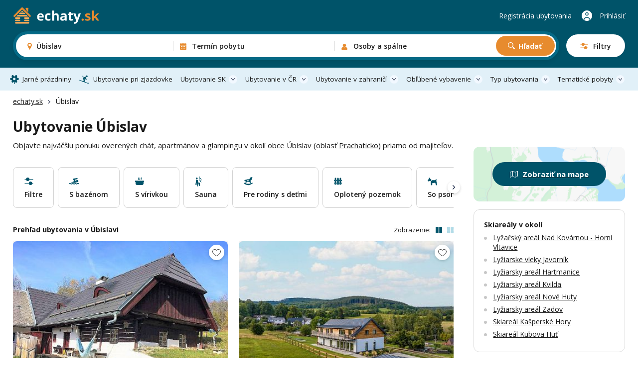

--- FILE ---
content_type: text/html; charset=UTF-8
request_url: https://echaty.sk/ubislav
body_size: 62579
content:
<!DOCTYPE html>
<html lang="sk">
<head>
    <!-- Google Tag Manager -->
    <script>(function(w,d,s,l,i){w[l]=w[l]||[];w[l].push({'gtm.start':
        new Date().getTime(),event:'gtm.js'});var f=d.getElementsByTagName(s)[0],
        j=d.createElement(s),dl=l!='dataLayer'?'&l='+l:'';j.async=true;j.src=
        'https://www.googletagmanager.com/gtm.js?id='+i+dl;f.parentNode.insertBefore(j,f);
        })(window,document,'script','dataLayer',"GTM-P66J6DJ8");</script>
    <!-- End Google Tag Manager -->
        <meta name="facebook-domain-verification" content="naqahsrer7rbtp8z66bv96m2811ro0" />
    <meta charset="UTF-8">
    <meta name="viewport" content="width=device-width, initial-scale=1, maximum-scale=1, viewport-fit=cover">
    <title>Ubytovanie Úbislav - chaty, apartmány a glamping</title>
    <meta name="description" content="Cez 300 možností ubytovania v okolí obce Úbislav. Dokonalá dovolenka na chate, v modernom apartmáne alebo štýlovom glampingu.">

    <link rel="canonical" href="https://echaty.sk/ubislav" />

    <link rel="preconnect" href="https://fonts.googleapis.com">
    <link rel="preconnect" href="https://fonts.gstatic.com" crossorigin>
    <link href="https://fonts.googleapis.com/css2?family=Open+Sans:ital,wght@0,300..800;1,300..800&display=swap" rel="stylesheet">
    <link rel="stylesheet" href="/main/dist/main.css?v=0.0.8fc" />

    <link rel="shortcut icon" href="/main/fav/favicon.ico" />
    <link rel="apple-touch-icon" sizes="180x180" href="/main/fav/apple-180x180-touch-icon.png">
    <link rel="icon" type="image/svg+xml" href="/main/fav/favicon.svg">
    <link rel="icon" type="image/png" sizes="16x16" href="/main/fav/favicon-16x16.png">
    <link rel="icon" type="image/png" sizes="32x32" href="/main/fav/favicon-32x32.png">
    <link rel="icon" type="image/png" sizes="48x48" href="/main/fav/favicon-48x48.png">
    <link rel="icon" type="image/png" sizes="96x96" href="/main/fav/favicon-96x96.png">
    <link rel="icon" type="image/png" sizes="144x144" href="/main/fav/favicon-144x144.png">
    <link rel="manifest" href="/main/site.webmanifest">
    <meta name="theme-color" content="#005369">
    <script type="application/ld+json">
        {
            "@context": "https://schema.org",
            "@type": "BreadcrumbList",
            "itemListElement": [{"@type":"ListItem","position":1,"name":"echaty.sk","item":"https://echaty.sk/"},{"@type":"ListItem","position":2,"name":"Úbislav"}]
        }
    </script>

    <link rel="stylesheet" href="/main/dist/searchBox.css?v=0.0.8fc" />
    <link rel="stylesheet" href="https://data.jakublangr.cz/chalupy.css?v=0.0.8fc" />
</head>
<body>
    <noscript><iframe src="https://www.googletagmanager.com/ns.html?id=GTM-P66J6DJ8" height="0" width="0" style="display:none;visibility:hidden"></iframe></noscript>
<div class="webheader">
    <div class="container box">
        <div class="left">
            <a href="/" class="logo">
                    <img src="/main/images/logo-echaty-sk-2.svg" alt="Logo echaty.sk" width="194" height="40">
            </a>
        </div>

        <div class="mid" >
    <div id="search-box" class="search-box">
        <div class="main-mobile">
            <div class="base" id="search-box-btn-open-mobile">
                <div class="places-label" id="search-box-destinations-value-mobile">Úbislav</div>
                <div class="other-label">
                    <span id="search-box-dates-value-mobile"></span>
                    <span id="search-box-persons-value-mobile"></span>
                </div>
            </div>
            <div class="btns" id="search-box-mobile-btns">
                <button class="item map" id="search-box-mobile-btn-map">Zobraziť na mape</button>
                <button type="button" class="item filter" id="search-box-mobile-btn-filters"><span class="t">Filtre</span><span class="c"></span></button>
            </div>
        </div>
        <form class="main" id="search-box-form">
            <div class="mobile-head">
                <div class="title">Vyhľadávanie ubytovania</div>
            </div>
            <div class="main-box">
                <div class="col col-1" id="search-box-destinations-col">
                    <div class="col-fix">
                        <div class="btn-com place" id="search-box-destinations">
                            <input class="" id="search-box-destinations-input" type="text" value="">
                            <span class="value" id="search-box-destinations-value" data-placeholder="Kam chcete vyrazit?">Úbislav</span>
                            <span class="label">Destinácia alebo objekt</span>
                        </div>
                    </div>
                </div>
                <div class="col col-2" id="search-box-date-col">
                    <div class="col-fix">
                        <button type="button" class="btn-com date" id="search-box-date">
                            <span class="value" id="search-box-date-value" data-placeholder="Zvolte termín"></span>
                            <span class="label">Termín pobytu</span>
                        </button>
                    </div>
                </div>
                <div class="col col-3" id="search-box-persons-col">
                    <div class="col-fix">
                        <button type="button" class="btn-com persons" id="search-box-persons">
                            <span class="value" id="search-box-persons-value" data-placeholder="Zvolte počet osob"></span>
                            <span class="label">Osoby a spálne</span>
                        </button>
                        <button type="submit" class="btn btn-icon-search btn-search">Hľadať</button>
                    </div>
                </div>
            </div>
            <button class="btn-open-filters" id="search-box-btn-open-filters">
                <span class="t">Filtry</span>
                <span class="c"></span>
            </button>
            <button type="button" class="btn-close-mobile" id="search-box-btn-close-mobile"></button>
        </form>
        <div class="search-bg" id="search-box-bg"></div>
    </div>
        </div>

        <div class="right">
                <a href="https://echaty.sk/registracia-ubytovania" class="item">Registrácia ubytovania</a>
                <a href="https://echaty.sk/oblubene" class="favourite"></a>
                <a href="https://echaty.sk/klient" class="item user">Prihlásiť</a>
                <button class="btn-mobile-menu"></button>
        </div>

    </div>
</div>

<nav class="webheader-main-menu">
    <div class="mobile-menu">
        <div class="top">
            <div class="t">
                Hlavné menu
            </div>
            <button type="button" class="close"></button>
        </div>
        <div class="content">
            <div class="menu">
                 
                    <a href="/jarne-prazdniny" class="link icon-spring">Jarné prázdniny</a>
                    <a href="/skiarealy-zjazdovky" class="link icon-ski">Ubytovanie pri zjazdovke</a>
                
                <div class="with-sub">
                    <button class="link btn-open">Ubytovanie SK</button>
                    <div class="sub-items">
                        <a href="/biele-karpaty"><span class="t">Biele Karpaty</span> <span class="c">151</span></a>
                        <a href="/javorniky"><span class="t">Javorníky</span> <span class="c">208</span></a>
                        <a href="/juzne-slovensko"><span class="t">Južné Slovesko</span> <span class="c">10</span></a>
                        <a href="/kysuce"><span class="t">Kysuce</span> <span class="c">37</span></a>
                        <a href="/liptov"><span class="t">Liptov</span> <span class="c">87</span></a>
                        <a href="/mala-fatra"><span class="t">Malá Fatra</span> <span class="c">33</span></a>
                        <a href="/nizke-tatry"><span class="t">Nízke Tatry</span> <span class="c">29</span></a>
                        <a href="/orava"><span class="t">Orava</span> <span class="c">61</span></a>
                        <a href="/oravska-magura"><span class="t">Oravská Magura</span> <span class="c">26</span></a>
                        <a href="/podunajska-pahorkatina"><span class="t">Podunajská pahorkatina</span> <span class="c">5</span></a>
                        <a href="/povazsky-inovec"><span class="t">Považský Inovec</span> <span class="c">1</span></a>
                        <a href="/slovenske-rudohorie"><span class="t">Slovenské rudohorie</span> <span class="c">9</span></a>
                        <a href="/slovensky-raj"><span class="t">Slovenský raj</span> <span class="c">3</span></a>
                        <a href="/spisska-magura"><span class="t">Spišská Magura</span> <span class="c">11</span></a>
                        <a href="/sulovske-strazovske-vrchy"><span class="t">Súľovské a Strážovské vrchy</span> <span class="c">2</span></a>
                        <a href="/stiavnicke-vrchy"><span class="t">Štiavnické vrchy</span> <span class="c">3</span></a>
                        <a href="/velka-fatra"><span class="t">Veľká Fatra</span> <span class="c">4</span></a>
                        <a href="/vychodni-karpaty"><span class="t">Východní Karpaty</span> <span class="c">2</span></a>
                        <a href="/vysoke-tatry"><span class="t">Vysoké Tatry</span> <span class="c">60</span></a>
                        <a href="/zapadne-tatry"><span class="t">Západné Tatry</span> <span class="c">5</span></a>
                    </div>
                </div>
                <div class="with-sub">
                    <button class="link btn-open">Ubytovanie v ČR</button>
                    <div class="sub-items">
                        <a href="/beskydy"><span class="t">Beskydy</span> <span class="c">1004</span></a>
                        <a href="/ceske-stredohorie"><span class="t">České stredohorie</span> <span class="c">443</span></a>
                        <a href="/ceske-svajciarsko"><span class="t">České Švajčiarsko</span> <span class="c">371</span></a>
                        <a href="/cesky-raj"><span class="t">Český raj</span> <span class="c">591</span></a>
                        <a href="/jeseniky"><span class="t">Jeseníky</span> <span class="c">1303</span></a>
                        <a href="/jizerske-hory"><span class="t">Jizerské hory</span> <span class="c">980</span></a>
                        <a href="/juzna-morava"><span class="t">Južná Morava</span> <span class="c">1962</span></a>
                        <a href="/juzne-cechy"><span class="t">Južné Čechy</span> <span class="c">2367</span></a>
                        <a href="/kokorinsko"><span class="t">Kokorínsko</span> <span class="c">208</span></a>
                        <a href="/krkonose"><span class="t">Krkonoše</span> <span class="c">1433</span></a>
                        <a href="/krusne-hory"><span class="t">Krušné hory</span> <span class="c">558</span></a>
                        <a href="/luzicke-hory"><span class="t">Lužické hory</span> <span class="c">484</span></a>
                        <a href="/okolie-prahy"><span class="t">Okolie Prahy</span> <span class="c">978</span></a>
                        <a href="/orlicke-hory"><span class="t">Orlické hory</span> <span class="c">928</span></a>
                        <a href="/severna-morava-a-sliezsko"><span class="t">Severná Morava a Sliezsko</span> <span class="c">2686</span></a>
                        <a href="/stredne-cechy"><span class="t">Středné Čechy</span> <span class="c">1364</span></a>
                        <a href="/sumava"><span class="t">Šumava</span> <span class="c">1177</span></a>
                        <a href="/vychodne-cechy"><span class="t">Východné Čechy</span> <span class="c">3694</span></a>
                        <a href="/vysocina"><span class="t">Vysočina</span> <span class="c">1427</span></a>
                        <a href="/zapadne-cechy"><span class="t">Západné Čechy</span> <span class="c">535</span></a>
                    </div>
                </div>
                <div class="with-sub">
                    <button class="link btn-open">Ubytovanie v zahraničí</button>
                    <div class="sub-items">
                        <a href="/albansko"><span class="t">Albánsko</span> <span class="c">2</span></a>
                        <a href="/berchtesgadenske-alpy"><span class="t">Berchtesgadenské Alpy</span> <span class="c">1</span></a>
                        <a href="/bulharsko"><span class="t">Bulharsko</span> <span class="c">12</span></a>
                        <a href="/egypt"><span class="t">Egypt</span> <span class="c">2</span></a>
                        <a href="/chorvatsko"><span class="t">Chorvátsko</span> <span class="c">8</span></a>
                        <a href="/kanarske-ostrovy"><span class="t">Kanárské Ostrovy</span> <span class="c">7</span></a>
                        <a href="/kypr"><span class="t">Kypr</span> <span class="c">3</span></a>
                        <a href="/madarsko"><span class="t">Maďarsko</span> <span class="c">3</span></a>
                        <a href="/nemecko"><span class="t">Nemecko</span> <span class="c">16</span></a>
                        <a href="/polsko"><span class="t">Polsko</span> <span class="c">14</span></a>
                        <a href="/portugalsko"><span class="t">Portugalsko</span> <span class="c">3</span></a>
                        <a href="/rakuske-alpy"><span class="t">Rakůské Alpy</span> <span class="c">15</span></a>
                        <a href="/rakusko"><span class="t">Rakúsko</span> <span class="c">31</span></a>
                        <a href="/recko"><span class="t">Řecko</span> <span class="c">2</span></a>
                        <a href="/sardinia"><span class="t">Sardínia</span> <span class="c">9</span></a>
                        <a href="/slovinsko"><span class="t">Slovinsko</span> <span class="c">1</span></a>
                        <a href="/sveti-vlas"><span class="t">Sveti Vlas</span> <span class="c">6</span></a>
                        <a href="/spanielsko"><span class="t">Španielsko</span> <span class="c">23</span></a>
                        <a href="/svajciarsko"><span class="t">Švajčiarsko</span> <span class="c">2</span></a>
                        <a href="/svedsko"><span class="t">Švédsko</span> <span class="c">1</span></a>
                        <a href="/taliansko"><span class="t">Taliansko</span> <span class="c">15</span></a>
                        <a href="/tenerife"><span class="t">Tenerife</span> <span class="c">2</span></a>
                        <a href="/turecko"><span class="t">Turecko</span> <span class="c">1</span></a>
                    </div>
                </div>
                <div class="with-sub">
                    <button class="link btn-open">Obľúbené vybavenie</button>
                    <div class="sub-items">
                            <a href="/bazen-vonkajsi"><span class="t">Bazén - vonkajší</span> <span class="c">3337</span></a>
                            <a href="/bazen-vnutorny"><span class="t">Bazén - vnútorný</span> <span class="c">160</span></a>
                            <a href="/so-saunou"><span class="t">Sauna</span> <span class="c">3042</span></a>
                            <a href="/s-virivkou"><span class="t">S vírivkou</span> <span class="c">1780</span></a>
                            <a href="/s-krbom"><span class="t">S krbom</span> <span class="c">7205</span></a>
                            <a href="/krb-vonkajsi"><span class="t">Krb - vonkajší</span> <span class="c">3848</span></a>
                            <a href="/s-kupacou-kadou"><span class="t">Kúpacia kaďa</span> <span class="c">955</span></a>
                            <a href="/detska-postielka"><span class="t">Detská postieľka</span> <span class="c">7804</span></a>
                            <a href="/ohnisko"><span class="t">Ohnisko</span> <span class="c">9553</span></a>
                            <a href="/terasa"><span class="t">Terasa</span> <span class="c">10846</span></a>
                            <a href="/internet"><span class="t">Wifi</span> <span class="c">12070</span></a>
                            <a href="/spolocenska-miestnost"><span class="t">Spoločenská miestnosť</span> <span class="c">8635</span></a>
                            <a href="/s-kupacim-jazierkom"><span class="t">Kúpacie jazierko</span> <span class="c">301</span></a>
                            <a href="/pre-rodiny-s-detmi"><span class="t">Pre rodiny s deťmi</span> <span class="c">6326</span></a>
                            <a href="/oploteny-pozemok"><span class="t">Oplotený pozemok</span> <span class="c">7209</span></a>
                            <a href="/na-samote"><span class="t">Na samote</span> <span class="c">3127</span></a>
                            <a href="/zahrada"><span class="t">Zahrada</span> <span class="c">6679</span></a>
                            <a href="/pri-lese"><span class="t">Pri lese</span> <span class="c">9099</span></a>
                            <a href="/so-psom"><span class="t">So psom</span> <span class="c">7667</span></a>
                            <a href="/pri-vode"><span class="t">Pri vode</span> <span class="c">4829</span></a>
                            <a href="/pre-rybarov"><span class="t">Pre rybárov</span> <span class="c">2464</span></a>
                            <a href="/nefajciarsky"><span class="t">Nefajčiarsky</span> <span class="c">14018</span></a>
                            <a href="/bezbarierovy"><span class="t">Bezbariérový</span> <span class="c">1974</span></a>
                            <a href="/pre-cyklistov"><span class="t">Pre cyklistov</span> <span class="c">9782</span></a>
                            <a href="/pri-zjazdovke"><span class="t">Zjazdovka do 1,5km</span> <span class="c">3102</span></a>
                    </div>
                </div>
                <div class="with-sub">
                    <button class="link btn-open">Typ ubytovania</button>
                    <div class="sub-items">
                            <a href="/chaty" class="c-box-filter cottages">
                                <span class="icon"></span>
                                <span class="filter-title">Chaty</span>
                                <span class="count">10995</span>
                            </a>
                            <a href="/zruby-drevenice" class="c-box-filter logCabins">
                                <span class="icon"></span>
                                <span class="filter-title">Zruby a drevenice</span>
                                <span class="count">1120</span>
                            </a>
                            <a href="/glamping" class="c-box-filter glamping">
                                <span class="icon"></span>
                                <span class="filter-title">Glamping</span>
                                <span class="count">392</span>
                            </a>
                            <a href="/apartmany" class="c-box-filter apartments">
                                <span class="icon"></span>
                                <span class="filter-title">Apartmány</span>
                                <span class="count">4102</span>
                            </a>
                            <a href="/penziony" class="c-box-filter pensions">
                                <span class="icon"></span>
                                <span class="filter-title">Penzióny</span>
                                <span class="count">2012</span>
                            </a>
                            <a href="/kempy" class="c-box-filter camps">
                                <span class="icon"></span>
                                <span class="filter-title">Kempy</span>
                                <span class="count">258</span>
                            </a>
                            <a href="/vinne-pivnice" class="c-box-filter wineCellars">
                                <span class="icon"></span>
                                <span class="filter-title">Vínne pivnice</span>
                                <span class="count">780</span>
                            </a>
                            <a href="/farmy-statky" class="c-box-filter farms">
                                <span class="icon"></span>
                                <span class="filter-title">Farmy a statky</span>
                                <span class="count">210</span>
                            </a>
                    </div>
                </div>
                <div class="with-sub">
                    <button class="link btn-open">Tematické pobyty</button>
                    <div class="sub-items">
                            <a href="/silvester"><span class="t">Silvester 2026</span></a>
                            <a href="/vianoce"><span class="t">Vianoce 2026</span></a>
                            <a href="/jarne-prazdniny"><span class="t">Jarné prázdniny</span></a>
                            <a href="/velka-noc"><span class="t">Veľkonočné pobyty</span></a>
                            <a href="/dovolenka-leto"><span class="t">Dovolenka na leto</span></a>
                            <a href="/ubytovanie-pri-vode"><span class="t">Ddovolenka pri vode</span></a>
                            <a href="/skiarealy-zjazdovky"><span class="t">Ubytovanie pri zjazdovke</span></a>
                            <a href="/vikendove-pobyty"><span class="t">Víkendové pobyty</span></a>
                            <a href="/last-minute"><span class="t">Pobyty last minute</span></a>
                    </div>
                </div>
            </div>
        </div>
        <div class="bottom">
            <a href="https://echaty.sk/registracia-ubytovania" class="link regi">Registrácia ubytovania</a>
            <a href="https://echaty.sk/klient" class="link logi">Prihlásenie do účtu</a>
        </div>
    </div>
    <div class="pc-menu-container">
        <div class="container">
            <ul class="pc-menu">
                 
                <li class="item"><a href="/jarne-prazdniny" class="link icon-spring">Jarné prázdniny</a></li>
                <li class="item"><a href="/skiarealy-zjazdovky" class="link icon-ski">Ubytovanie pri zjazdovke</a></li>
                
                <li class="item dropdown">
                    <a href="/slovensko" class="link icon-flag">Ubytovanie SK</a>
                    <div class="submenu" style="left: -140px">
                        <div class="submenu-box">
                            <div class="col-title">Rekreačné oblasti na Slovensku</div>
                            <ul class="list list-cols-3">
                                <li class="list-item">
                                    <a href="/biele-karpaty"><span class="t">Biele Karpaty</span> <span class="c">151</span></a>
                                </li>
                                <li class="list-item">
                                    <a href="/javorniky"><span class="t">Javorníky</span> <span class="c">208</span></a>
                                </li>
                                <li class="list-item">
                                    <a href="/juzne-slovensko"><span class="t">Južné Slovesko</span> <span class="c">10</span></a>
                                </li>
                                <li class="list-item">
                                    <a href="/kysuce"><span class="t">Kysuce</span> <span class="c">37</span></a>
                                </li>
                                <li class="list-item">
                                    <a href="/liptov"><span class="t">Liptov</span> <span class="c">87</span></a>
                                </li>
                                <li class="list-item">
                                    <a href="/mala-fatra"><span class="t">Malá Fatra</span> <span class="c">33</span></a>
                                </li>
                                <li class="list-item">
                                    <a href="/nizke-tatry"><span class="t">Nízke Tatry</span> <span class="c">29</span></a>
                                </li>
                                <li class="list-item">
                                    <a href="/orava"><span class="t">Orava</span> <span class="c">61</span></a>
                                </li>
                                <li class="list-item">
                                    <a href="/oravska-magura"><span class="t">Oravská Magura</span> <span class="c">26</span></a>
                                </li>
                                <li class="list-item">
                                    <a href="/podunajska-pahorkatina"><span class="t">Podunajská pahorkatina</span> <span class="c">5</span></a>
                                </li>
                                <li class="list-item">
                                    <a href="/povazsky-inovec"><span class="t">Považský Inovec</span> <span class="c">1</span></a>
                                </li>
                                <li class="list-item">
                                    <a href="/slovenske-rudohorie"><span class="t">Slovenské rudohorie</span> <span class="c">9</span></a>
                                </li>
                                <li class="list-item">
                                    <a href="/slovensky-raj"><span class="t">Slovenský raj</span> <span class="c">3</span></a>
                                </li>
                                <li class="list-item">
                                    <a href="/spisska-magura"><span class="t">Spišská Magura</span> <span class="c">11</span></a>
                                </li>
                                <li class="list-item">
                                    <a href="/sulovske-strazovske-vrchy"><span class="t">Súľovské a Strážovské vrchy</span> <span class="c">2</span></a>
                                </li>
                                <li class="list-item">
                                    <a href="/stiavnicke-vrchy"><span class="t">Štiavnické vrchy</span> <span class="c">3</span></a>
                                </li>
                                <li class="list-item">
                                    <a href="/velka-fatra"><span class="t">Veľká Fatra</span> <span class="c">4</span></a>
                                </li>
                                <li class="list-item">
                                    <a href="/vychodni-karpaty"><span class="t">Východní Karpaty</span> <span class="c">2</span></a>
                                </li>
                                <li class="list-item">
                                    <a href="/vysoke-tatry"><span class="t">Vysoké Tatry</span> <span class="c">60</span></a>
                                </li>
                                <li class="list-item">
                                    <a href="/zapadne-tatry"><span class="t">Západné Tatry</span> <span class="c">5</span></a>
                                </li>
                            </ul>
                        </div>
                    </div>
                </li>
                <li class="item dropdown">
                    <a href="/ceska-republika" class="link icon-flag">Ubytovanie v ČR</a>
                    <div class="submenu" style="left: -140px">
                        <div class="submenu-box">
                            <div class="col-title">Rekreačné oblasti v Českej republike</div>
                            <ul class="list list-cols-3">
                                <li class="list-item">
                                    <a href="/beskydy"><span class="t">Beskydy</span> <span class="c">1004</span></a>
                                </li>
                                <li class="list-item">
                                    <a href="/ceske-stredohorie"><span class="t">České stredohorie</span> <span class="c">443</span></a>
                                </li>
                                <li class="list-item">
                                    <a href="/ceske-svajciarsko"><span class="t">České Švajčiarsko</span> <span class="c">371</span></a>
                                </li>
                                <li class="list-item">
                                    <a href="/cesky-raj"><span class="t">Český raj</span> <span class="c">591</span></a>
                                </li>
                                <li class="list-item">
                                    <a href="/jeseniky"><span class="t">Jeseníky</span> <span class="c">1303</span></a>
                                </li>
                                <li class="list-item">
                                    <a href="/jizerske-hory"><span class="t">Jizerské hory</span> <span class="c">980</span></a>
                                </li>
                                <li class="list-item">
                                    <a href="/juzna-morava"><span class="t">Južná Morava</span> <span class="c">1962</span></a>
                                </li>
                                <li class="list-item">
                                    <a href="/juzne-cechy"><span class="t">Južné Čechy</span> <span class="c">2367</span></a>
                                </li>
                                <li class="list-item">
                                    <a href="/kokorinsko"><span class="t">Kokorínsko</span> <span class="c">208</span></a>
                                </li>
                                <li class="list-item">
                                    <a href="/krkonose"><span class="t">Krkonoše</span> <span class="c">1433</span></a>
                                </li>
                                <li class="list-item">
                                    <a href="/krusne-hory"><span class="t">Krušné hory</span> <span class="c">558</span></a>
                                </li>
                                <li class="list-item">
                                    <a href="/luzicke-hory"><span class="t">Lužické hory</span> <span class="c">484</span></a>
                                </li>
                                <li class="list-item">
                                    <a href="/okolie-prahy"><span class="t">Okolie Prahy</span> <span class="c">978</span></a>
                                </li>
                                <li class="list-item">
                                    <a href="/orlicke-hory"><span class="t">Orlické hory</span> <span class="c">928</span></a>
                                </li>
                                <li class="list-item">
                                    <a href="/severna-morava-a-sliezsko"><span class="t">Severná Morava a Sliezsko</span> <span class="c">2686</span></a>
                                </li>
                                <li class="list-item">
                                    <a href="/stredne-cechy"><span class="t">Středné Čechy</span> <span class="c">1364</span></a>
                                </li>
                                <li class="list-item">
                                    <a href="/sumava"><span class="t">Šumava</span> <span class="c">1177</span></a>
                                </li>
                                <li class="list-item">
                                    <a href="/vychodne-cechy"><span class="t">Východné Čechy</span> <span class="c">3694</span></a>
                                </li>
                                <li class="list-item">
                                    <a href="/vysocina"><span class="t">Vysočina</span> <span class="c">1427</span></a>
                                </li>
                                <li class="list-item">
                                    <a href="/zapadne-cechy"><span class="t">Západné Čechy</span> <span class="c">535</span></a>
                                </li>
                            </ul>
                        </div>
                    </div>
                </li>
                <li class="item dropdown">
                    <a href="/zahranici" class="link icon-flag">Ubytovanie v zahraničí</a>
                    <div class="submenu" style="left: -110px">
                        <div class="submenu-box">
                            <div class="col-title">Ubytovanie v zahraničí</div>
                            <ul class="list list-cols-3">
                                <li class="list-item">
                                    <a href="/albansko"><span class="t">Albánsko</span> <span class="c">2</span></a>
                                </li>
                                <li class="list-item">
                                    <a href="/berchtesgadenske-alpy"><span class="t">Berchtesgadenské Alpy</span> <span class="c">1</span></a>
                                </li>
                                <li class="list-item">
                                    <a href="/bulharsko"><span class="t">Bulharsko</span> <span class="c">12</span></a>
                                </li>
                                <li class="list-item">
                                    <a href="/egypt"><span class="t">Egypt</span> <span class="c">2</span></a>
                                </li>
                                <li class="list-item">
                                    <a href="/chorvatsko"><span class="t">Chorvátsko</span> <span class="c">8</span></a>
                                </li>
                                <li class="list-item">
                                    <a href="/kanarske-ostrovy"><span class="t">Kanárské Ostrovy</span> <span class="c">7</span></a>
                                </li>
                                <li class="list-item">
                                    <a href="/kypr"><span class="t">Kypr</span> <span class="c">3</span></a>
                                </li>
                                <li class="list-item">
                                    <a href="/madarsko"><span class="t">Maďarsko</span> <span class="c">3</span></a>
                                </li>
                                <li class="list-item">
                                    <a href="/nemecko"><span class="t">Nemecko</span> <span class="c">16</span></a>
                                </li>
                                <li class="list-item">
                                    <a href="/polsko"><span class="t">Polsko</span> <span class="c">14</span></a>
                                </li>
                                <li class="list-item">
                                    <a href="/portugalsko"><span class="t">Portugalsko</span> <span class="c">3</span></a>
                                </li>
                                <li class="list-item">
                                    <a href="/rakuske-alpy"><span class="t">Rakůské Alpy</span> <span class="c">15</span></a>
                                </li>
                                <li class="list-item">
                                    <a href="/rakusko"><span class="t">Rakúsko</span> <span class="c">31</span></a>
                                </li>
                                <li class="list-item">
                                    <a href="/recko"><span class="t">Řecko</span> <span class="c">2</span></a>
                                </li>
                                <li class="list-item">
                                    <a href="/sardinia"><span class="t">Sardínia</span> <span class="c">9</span></a>
                                </li>
                                <li class="list-item">
                                    <a href="/slovinsko"><span class="t">Slovinsko</span> <span class="c">1</span></a>
                                </li>
                                <li class="list-item">
                                    <a href="/sveti-vlas"><span class="t">Sveti Vlas</span> <span class="c">6</span></a>
                                </li>
                                <li class="list-item">
                                    <a href="/spanielsko"><span class="t">Španielsko</span> <span class="c">23</span></a>
                                </li>
                                <li class="list-item">
                                    <a href="/svajciarsko"><span class="t">Švajčiarsko</span> <span class="c">2</span></a>
                                </li>
                                <li class="list-item">
                                    <a href="/svedsko"><span class="t">Švédsko</span> <span class="c">1</span></a>
                                </li>
                                <li class="list-item">
                                    <a href="/taliansko"><span class="t">Taliansko</span> <span class="c">15</span></a>
                                </li>
                                <li class="list-item">
                                    <a href="/tenerife"><span class="t">Tenerife</span> <span class="c">2</span></a>
                                </li>
                                <li class="list-item">
                                    <a href="/turecko"><span class="t">Turecko</span> <span class="c">1</span></a>
                                </li>
                            </ul>
                        </div>
                    </div>
                </li>
                <li class="item dropdown">
                    <a href="#" class="link">Obľúbené vybavenie</a>
                    <div class="submenu" style="left: -562px">
                        <div class="submenu-box">
                            <div class="cols">
                                <div class="col">
                                    <div class="col-title">Obľúbené vybavenie</div>
                                    <ul class="list list-cols-2">
                                        <li class="list-item">
                                            <a href="/bazen-vonkajsi"><span class="t">Bazén - vonkajší</span> <span class="c">3337</span></a>
                                        </li>
                                        <li class="list-item">
                                            <a href="/bazen-vnutorny"><span class="t">Bazén - vnútorný</span> <span class="c">160</span></a>
                                        </li>
                                        <li class="list-item">
                                            <a href="/so-saunou"><span class="t">Sauna</span> <span class="c">3042</span></a>
                                        </li>
                                        <li class="list-item">
                                            <a href="/s-virivkou"><span class="t">S vírivkou</span> <span class="c">1780</span></a>
                                        </li>
                                        <li class="list-item">
                                            <a href="/s-krbom"><span class="t">S krbom</span> <span class="c">7205</span></a>
                                        </li>
                                        <li class="list-item">
                                            <a href="/krb-vonkajsi"><span class="t">Krb - vonkajší</span> <span class="c">3848</span></a>
                                        </li>
                                        <li class="list-item">
                                            <a href="/s-kupacou-kadou"><span class="t">Kúpacia kaďa</span> <span class="c">955</span></a>
                                        </li>
                                        <li class="list-item">
                                            <a href="/detska-postielka"><span class="t">Detská postieľka</span> <span class="c">7804</span></a>
                                        </li>
                                        <li class="list-item">
                                            <a href="/ohnisko"><span class="t">Ohnisko</span> <span class="c">9553</span></a>
                                        </li>
                                        <li class="list-item">
                                            <a href="/terasa"><span class="t">Terasa</span> <span class="c">10846</span></a>
                                        </li>
                                        <li class="list-item">
                                            <a href="/internet"><span class="t">Wifi</span> <span class="c">12070</span></a>
                                        </li>
                                        <li class="list-item">
                                            <a href="/spolocenska-miestnost"><span class="t">Spoločenská miestnosť</span> <span class="c">8635</span></a>
                                        </li>
                                        <li class="list-item">
                                            <a href="/s-kupacim-jazierkom"><span class="t">Kúpacie jazierko</span> <span class="c">301</span></a>
                                        </li>
                                    </ul>
                                </div>
                                <div class="col-sep"></div>
                                <div class="col">
                                    <div class="col-title">Na čom tiež záleží</div>
                                    <ul class="list list-cols-2">
                                            <li class="list-item">
                                                <a href="/pre-rodiny-s-detmi"><span class="t">Pre rodiny s deťmi</span> <span class="c">6326</span></a>
                                            </li>
                                            <li class="list-item">
                                                <a href="/oploteny-pozemok"><span class="t">Oplotený pozemok</span> <span class="c">7209</span></a>
                                            </li>
                                            <li class="list-item">
                                                <a href="/na-samote"><span class="t">Na samote</span> <span class="c">3127</span></a>
                                            </li>
                                            <li class="list-item">
                                                <a href="/zahrada"><span class="t">Zahrada</span> <span class="c">6679</span></a>
                                            </li>
                                            <li class="list-item">
                                                <a href="/pri-lese"><span class="t">Pri lese</span> <span class="c">9099</span></a>
                                            </li>
                                            <li class="list-item">
                                                <a href="/so-psom"><span class="t">So psom</span> <span class="c">7667</span></a>
                                            </li>
                                            <li class="list-item">
                                                <a href="/pri-vode"><span class="t">Pri vode</span> <span class="c">4829</span></a>
                                            </li>
                                            <li class="list-item">
                                                <a href="/pre-rybarov"><span class="t">Pre rybárov</span> <span class="c">2464</span></a>
                                            </li>
                                            <li class="list-item">
                                                <a href="/nefajciarsky"><span class="t">Nefajčiarsky</span> <span class="c">14018</span></a>
                                            </li>
                                            <li class="list-item">
                                                <a href="/bezbarierovy"><span class="t">Bezbariérový</span> <span class="c">1974</span></a>
                                            </li>
                                            <li class="list-item">
                                                <a href="/pre-cyklistov"><span class="t">Pre cyklistov</span> <span class="c">9782</span></a>
                                            </li>
                                            <li class="list-item">
                                                <a href="/pri-zjazdovke"><span class="t">Zjazdovka do 1,5km</span> <span class="c">3102</span></a>
                                            </li>
                                    </ul>
                                </div>
                            </div>
                        </div>
                    </div>
                </li>
                <li class="item dropdown">
                    <a href="#" class="link icon-house">Typ ubytovania</a>
                    <div class="submenu" style="left: -300px;">
                        <div class="submenu-box">
                            <div class="col-title">Typ ubytovania</div>
                            <div class="menu-types" style="width: 555px;">
                                <a href="/chaty" class="c-box-filter cottages">
                                    <span class="icon"></span>
                                    <span class="filter-title">Chaty</span>
                                    <span class="count">10995</span>
                                </a>
                                <a href="/zruby-drevenice" class="c-box-filter logCabins">
                                    <span class="icon"></span>
                                    <span class="filter-title">Zruby a drevenice</span>
                                    <span class="count">1120</span>
                                </a>
                                <a href="/glamping" class="c-box-filter glamping">
                                    <span class="icon"></span>
                                    <span class="filter-title">Glamping</span>
                                    <span class="count">392</span>
                                </a>
                                <a href="/apartmany" class="c-box-filter apartments">
                                    <span class="icon"></span>
                                    <span class="filter-title">Apartmány</span>
                                    <span class="count">4102</span>
                                </a>
                                <a href="/penziony" class="c-box-filter pensions">
                                    <span class="icon"></span>
                                    <span class="filter-title">Penzióny</span>
                                    <span class="count">2012</span>
                                </a>
                                <a href="/kempy" class="c-box-filter camps">
                                    <span class="icon"></span>
                                    <span class="filter-title">Kempy</span>
                                    <span class="count">258</span>
                                </a>
                                <a href="/vinne-pivnice" class="c-box-filter wineCellars">
                                    <span class="icon"></span>
                                    <span class="filter-title">Vínne pivnice</span>
                                    <span class="count">780</span>
                                </a>
                                <a href="/farmy-statky" class="c-box-filter farms">
                                    <span class="icon"></span>
                                    <span class="filter-title">Farmy a statky</span>
                                    <span class="count">210</span>
                                </a>
                            </div>
                        </div>
                    </div>
                </li>
                <li class="item dropdown">
                    <a href="#" class="link icon-house">Tematické pobyty</a>
                    <div class="submenu" style="right: 0px; left: auto;">
                        <div class="submenu-box">
                            <div class="col-title">Tematické pobyty</div>
                            <ul class="list">
                                <li class="list-item">
                                    <a href="/silvester"><span class="t">Silvester 2026</span></a>
                                </li>
                                <li class="list-item">
                                    <a href="/vianoce"><span class="t">Vianoce 2026</span></a>
                                </li>
                                <li class="list-item">
                                    <a href="/jarne-prazdniny"><span class="t">Jarné prázdniny</span></a>
                                </li>
                                <li class="list-item">
                                    <a href="/velka-noc"><span class="t">Veľkonočné pobyty</span></a>
                                </li>
                                <li class="list-item">
                                    <a href="/dovolenka-leto"><span class="t">Dovolenka na leto</span></a>
                                </li>
                                <li class="list-item">
                                    <a href="/ubytovanie-pri-vode"><span class="t">Ddovolenka pri vode</span></a>
                                </li>
                                <li class="list-item">
                                    <a href="/skiarealy-zjazdovky"><span class="t">Ubytovanie pri zjazdovke</span></a>
                                </li>
                                <li class="list-item">
                                    <a href="/vikendove-pobyty"><span class="t">Víkendové pobyty</span></a>
                                </li>
                                <li class="list-item">
                                    <a href="/last-minute"><span class="t">Pobyty last minute</span></a>
                                </li>
                            </ul>
                        </div>
                    </div>
                </li>
            </ul>
        </div>
    </div>
</nav>
    <div class="page page-property-list container">
        <a href="/vyhladavanie?destinations=area_14631#map" class="mobile-fake-map" id="mobile-fake-map">
            <span class="c1">168</span>
            <span class="c2">111</span>
            <span class="c3">21</span>
        </a>
        <div class="breadcrumb">
            <ul class="items">
                    <li class="item">
                            <a href="/">echaty.sk</a>
                    </li>
                    <li class="item">
                            <span>Úbislav</span>
                    </li>
            </ul>
        </div>

        <h1 class="page-title">
Ubytovanie Úbislav
        </h1>
        <div class="with-sidebar in-right">
            <div class="main-content">
                    <div class="property-list-desc">
                        <div class="content">
                                                        Objavte najväčšiu ponuku overených chát, apartmánov a glampingu v okolí obce Úbislav (oblasť <a href="/prachaticko">Prachaticko</a>) priamo od majiteľov.

                        </div>
                    </div>

                                        <div class="head-type-filters">
                        <div class="scroll">
                            <div class="items">
                                <button type="button" class="c-box-filter filters open-searchbox-filters">
                                    <span class="icon"></span>
                                    <span class="filter-title">Filtre</span>
                                </button>
                                    <a href="/ubislav/s-bazenom" class="c-box-filter pool">
                                        <span class="icon"></span>
                                        <span class="filter-title">S bazénom</span>
                                    </a>
                                    <a href="/ubislav/s-virivkou" class="c-box-filter whirlpool">
                                        <span class="icon"></span>
                                        <span class="filter-title">S vírivkou</span>
                                    </a>
                                    <a href="/ubislav/so-saunou" class="c-box-filter sauna">
                                        <span class="icon"></span>
                                        <span class="filter-title">Sauna</span>
                                    </a>
                                    <a href="/ubislav/pre-rodiny-s-detmi" class="c-box-filter forChildren">
                                        <span class="icon"></span>
                                        <span class="filter-title">Pre rodiny s deťmi</span>
                                    </a>
                                    <a href="/ubislav/oploteny-pozemok" class="c-box-filter fence">
                                        <span class="icon"></span>
                                        <span class="filter-title">Oplotený pozemok</span>
                                    </a>
                                    <a href="/ubislav/so-psom" class="c-box-filter withDog">
                                        <span class="icon"></span>
                                        <span class="filter-title">So psom</span>
                                    </a>
                                    <a href="/ubislav/na-samote" class="c-box-filter alone">
                                        <span class="icon"></span>
                                        <span class="filter-title">Na samote</span>
                                    </a>
                                    <a href="/ubislav/s-kupacou-kadou" class="c-box-filter bathBarrel">
                                        <span class="icon"></span>
                                        <span class="filter-title">Kúpacia kaďa</span>
                                    </a>
                                    <a href="/ubislav/pri-lese" class="c-box-filter forest">
                                        <span class="icon"></span>
                                        <span class="filter-title">Pri lese</span>
                                    </a>
                                    <a href="/ubislav/pri-vode" class="c-box-filter nearWater">
                                        <span class="icon"></span>
                                        <span class="filter-title">Pri vode</span>
                                    </a>
                                    <a href="/ubislav/luxusne-objekty" class="c-box-filter luxury">
                                        <span class="icon"></span>
                                        <span class="filter-title">Luxusné objekty</span>
                                    </a>
                            </div>
                        </div>
                        <button type="button" class="nav prev"></button>
                        <button type="button" class="nav next"></button>
                    </div>




                    <div class="property-list-top">
                        <h2 class="items-count">Prehľad ubytovania v Úbislavi</h2> 
                        <div class="layout-select">
                            Zobrazenie:
                            <button type="button" class="item big active"></button>
                            <button type="button" class="item small"></button>
                        </div>
                    </div>
                    <div class="property-list">

<div class="item c-property">
    <div class="images active-first">
        <a href="https://echaty.sk/chata-u-vincku-ubislav-v-dilech-o861" class="images-link">
            <div class="scroll">
                <div class="img">

                    <img src="/foto/chalupa-u-vincku-ubislav-657c-fbdb-401537.jpg" alt="Chata U Vincků - Úbislav - Šumava" srcset="/foto/chalupa-u-vincku-ubislav-657c-fbdb-401537-w400.jpg 400w,/foto/chalupa-u-vincku-ubislav-657c-fbdb-401537-w800.jpg 800w,/foto/chalupa-u-vincku-ubislav-657c-fbdb-401537-w1200.jpg 1200w,/foto/chalupa-u-vincku-ubislav-657c-fbdb-401537.jpg 1280w" sizes="(max-width: 600px) 100vw, (max-width: 768px) 48vw, (max-width: 992px) 336px, 350px" loading="eager">
                </div>
                <div class="img">

                    <img src="/foto/chalupa-a-houpacka-13ab-fbdb-401539.jpg" alt="Chalupa a houpačka" srcset="/foto/chalupa-a-houpacka-13ab-fbdb-401539-w400.jpg 400w,/foto/chalupa-a-houpacka-13ab-fbdb-401539-w800.jpg 800w,/foto/chalupa-a-houpacka-13ab-fbdb-401539-w1200.jpg 1200w,/foto/chalupa-a-houpacka-13ab-fbdb-401539.jpg 1280w" sizes="(max-width: 600px) 100vw, (max-width: 768px) 48vw, (max-width: 992px) 336px, 350px" loading="lazy">
                </div>
                <div class="img">

                    <img src="/foto/podzim-u-vincku-413d-fbdb-401538.jpg" alt="Podzim U Vincků" srcset="/foto/podzim-u-vincku-413d-fbdb-401538-w400.jpg 400w,/foto/podzim-u-vincku-413d-fbdb-401538-w800.jpg 800w,/foto/podzim-u-vincku-413d-fbdb-401538-w1200.jpg 1200w,/foto/podzim-u-vincku-413d-fbdb-401538.jpg 1280w" sizes="(max-width: 600px) 100vw, (max-width: 768px) 48vw, (max-width: 992px) 336px, 350px" loading="lazy">
                </div>
                <div class="img">

                    <img src="/foto/predni-pohled-1cbb-fbdb-560628.jpg" alt="Přední pohled" srcset="/foto/predni-pohled-1cbb-fbdb-560628-w400.jpg 400w,/foto/predni-pohled-1cbb-fbdb-560628-w800.jpg 800w,/foto/predni-pohled-1cbb-fbdb-560628-w1200.jpg 1200w,/foto/predni-pohled-1cbb-fbdb-560628.jpg 1280w" sizes="(max-width: 600px) 100vw, (max-width: 768px) 48vw, (max-width: 992px) 336px, 350px" loading="lazy">
                    <div class="more-overlay">
                        Zobrazit dalších 47 fotek
                    </div>
                </div>
            </div>
        </a>
        <button type="button" class="nav prev"></button>
        <button type="button" class="nav next"></button>
        <div class="dots">
            <div class="dots-box">
                <span class="dot active"></span>
                <span class="dot"></span>
                <span class="dot"></span>
                <span class="dot"></span>
            </div>
        </div>
    </div>
    <div class="main">
        <div class="top">
            <div class="tl">
                <a href="https://echaty.sk/chata-u-vincku-ubislav-v-dilech-o861" class="title">
                    <h3>Chata U Vincků</h3>
                </a>
                <div class="simple-rating">
                    4,3
                </div>
            </div>
            <div class="area">
                    <a href="https://echaty.sk/ubislav" class="location">Úbislav</a>
                    - <a href="https://echaty.sk/sumava" class="location2">Šumava</a>
            </div>

<div class="tags">
            <div class="tag tag-sm">chata 8 osôb</div>
            <div class="tag tag-sm">4 spálne</div>

    <div class="tag tag-sm">maznáčikovia vítaní</div>
    <div class="tag tag-sm">na samote</div>
        <div class="tag tag-sm">pri lese</div>
        
    <div class="tag tag-sm">pri vode</div>
    <div class="tag tag-sm">luxusné</div>


</div>        </div>
        <div class="sec">
            <div class="desc">
                        
                    <a href="https://echaty.sk/chata-u-vincku-ubislav-v-dilech-o861">Viac</a>
            </div>

            <div class="bottom">
                <div class="price">
                    od 2 429 Kč
                    <span class="l">
                        objekt za noc
                    </span>
                </div>
                <a href="https://echaty.sk/chata-u-vincku-ubislav-v-dilech-o861" class="btn">
                        Detail chaty
                </a>
            </div>
        </div>

    </div>
    <button class="control favourite" data-id="861"></button>
</div>

<div class="item c-property">
    <div class="images active-first">
        <a href="https://echaty.sk/apartmany-na-sumavske-louce-stachy-ubislav-o11401" class="images-link">
            <div class="scroll">
                <div class="img">

                    <img src="/foto/dum-dron-1-4876-3b8a-638999.jpg" alt="Apartmány Na šumavské louce - Úbislav - Šumava" srcset="/foto/dum-dron-1-4876-3b8a-638999-w400.jpg 400w,/foto/dum-dron-1-4876-3b8a-638999-w800.jpg 800w,/foto/dum-dron-1-4876-3b8a-638999-w1200.jpg 1200w,/foto/dum-dron-1-4876-3b8a-638999.jpg 1280w" sizes="(max-width: 600px) 100vw, (max-width: 768px) 48vw, (max-width: 992px) 336px, 350px" loading="eager">
                </div>
                <div class="img">

                    <img src="/foto/dum-dron-2-9bfb-814b-639000.jpg" alt="Dum Dron 2" srcset="/foto/dum-dron-2-9bfb-814b-639000-w400.jpg 400w,/foto/dum-dron-2-9bfb-814b-639000-w800.jpg 800w,/foto/dum-dron-2-9bfb-814b-639000-w1200.jpg 1200w,/foto/dum-dron-2-9bfb-814b-639000.jpg 1280w" sizes="(max-width: 600px) 100vw, (max-width: 768px) 48vw, (max-width: 992px) 336px, 350px" loading="lazy">
                </div>
                <div class="img">

                    <img src="/foto/terasa-1-c6c8-6e1e-639001.jpg" alt="Terasa 1" srcset="/foto/terasa-1-c6c8-6e1e-639001-w400.jpg 400w,/foto/terasa-1-c6c8-6e1e-639001-w800.jpg 800w,/foto/terasa-1-c6c8-6e1e-639001-w1200.jpg 1200w,/foto/terasa-1-c6c8-6e1e-639001.jpg 1280w" sizes="(max-width: 600px) 100vw, (max-width: 768px) 48vw, (max-width: 992px) 336px, 350px" loading="lazy">
                </div>
                <div class="img">

                    <img src="/foto/terasa-2-367f-62e5-639002.jpg" alt="Terasa 2" srcset="/foto/terasa-2-367f-62e5-639002-w400.jpg 400w,/foto/terasa-2-367f-62e5-639002-w800.jpg 800w,/foto/terasa-2-367f-62e5-639002-w1200.jpg 1200w,/foto/terasa-2-367f-62e5-639002.jpg 1280w" sizes="(max-width: 600px) 100vw, (max-width: 768px) 48vw, (max-width: 992px) 336px, 350px" loading="lazy">
                    <div class="more-overlay">
                        Zobrazit dalších 40 fotek
                    </div>
                </div>
            </div>
        </a>
        <button type="button" class="nav prev"></button>
        <button type="button" class="nav next"></button>
        <div class="dots">
            <div class="dots-box">
                <span class="dot active"></span>
                <span class="dot"></span>
                <span class="dot"></span>
                <span class="dot"></span>
            </div>
        </div>
    </div>
    <div class="main">
        <div class="top">
            <div class="tl">
                <a href="https://echaty.sk/apartmany-na-sumavske-louce-stachy-ubislav-o11401" class="title">
                    <h3>Apartmány Na šumavské louce</h3>
                </a>
                <div class="simple-rating">
                    5,0
                </div>
            </div>
            <div class="area">
                    <a href="https://echaty.sk/ubislav" class="location">Úbislav</a>
                    - <a href="https://echaty.sk/sumava" class="location2">Šumava</a>
            </div>

<div class="tags">
            <div class="tag tag-sm">3 apartmány</div>
            <div class="tag tag-sm">19 osôb</div>

    <div class="tag tag-sm">pre deti</div>
    <div class="tag tag-sm">oplotené</div>
        <div class="tag tag-sm">pri lese</div>
        
    <div class="tag tag-sm">pri vode</div>
    <div class="tag tag-sm">luxusné</div>


</div>        </div>
        <div class="sec">
            <div class="desc">
                        Nová chalupa z roku 2020,která se nachází ve vesnici Úbislav, část obce Stachy, kousek od Javorníku, Zadova, Kvildy, Modravy a Kašperských hor. Jedná se o nově postavené stylové...
                    <a href="https://echaty.sk/apartmany-na-sumavske-louce-stachy-ubislav-o11401">Viac</a>
            </div>

            <div class="bottom">
                <div class="price">
                    od 2 800 Kč
                    <span class="l">
                        apartmán za noc
                    </span>
                </div>
                <a href="https://echaty.sk/apartmany-na-sumavske-louce-stachy-ubislav-o11401" class="btn">
                        Detail apartmánu
                </a>
            </div>
        </div>

    </div>
    <button class="control favourite" data-id="11401"></button>
</div>

<div class="item c-property">
    <div class="images active-first">
        <a href="https://echaty.sk/stylova-chalupa-chata-ubislav-o16005" class="images-link">
            <div class="scroll">
                <div class="img">

                    <img src="/foto/chalupa-ubislav-9f64-0a87-742461.jpg" alt="Stylová chalupa - Úbislav - Šumava" srcset="/foto/chalupa-ubislav-9f64-0a87-742461-w400.jpg 400w,/foto/chalupa-ubislav-9f64-0a87-742461-w800.jpg 800w,/foto/chalupa-ubislav-9f64-0a87-742461-w1200.jpg 1200w,/foto/chalupa-ubislav-9f64-0a87-742461.jpg 1279w" sizes="(max-width: 600px) 100vw, (max-width: 768px) 48vw, (max-width: 992px) 336px, 350px" loading="loading">
                </div>
                <div class="img">

                    <img src="/foto/ubytovani-ubislav-3caa-1c51-742462.jpg" alt="ubytování Úbislav" srcset="/foto/ubytovani-ubislav-3caa-1c51-742462-w400.jpg 400w,/foto/ubytovani-ubislav-3caa-1c51-742462-w800.jpg 800w,/foto/ubytovani-ubislav-3caa-1c51-742462-w1200.jpg 1200w,/foto/ubytovani-ubislav-3caa-1c51-742462.jpg 1280w" sizes="(max-width: 600px) 100vw, (max-width: 768px) 48vw, (max-width: 992px) 336px, 350px" loading="lazy">
                </div>
                <div class="img">

                    <img src="/foto/chalupa-ubislav-pronajem-9061-1df2-742463.jpg" alt="Chalupa Úbislav pronájem" srcset="/foto/chalupa-ubislav-pronajem-9061-1df2-742463-w400.jpg 400w,/foto/chalupa-ubislav-pronajem-9061-1df2-742463-w800.jpg 800w,/foto/chalupa-ubislav-pronajem-9061-1df2-742463-w1200.jpg 1200w,/foto/chalupa-ubislav-pronajem-9061-1df2-742463.jpg 1280w" sizes="(max-width: 600px) 100vw, (max-width: 768px) 48vw, (max-width: 992px) 336px, 350px" loading="lazy">
                </div>
                <div class="img">

                    <img src="/foto/20220801-130637-c14d-4099-742464.jpg" alt="" srcset="/foto/20220801-130637-c14d-4099-742464-w400.jpg 400w,/foto/20220801-130637-c14d-4099-742464-w800.jpg 800w,/foto/20220801-130637-c14d-4099-742464-w1200.jpg 1200w,/foto/20220801-130637-c14d-4099-742464.jpg 1280w" sizes="(max-width: 600px) 100vw, (max-width: 768px) 48vw, (max-width: 992px) 336px, 350px" loading="lazy">
                    <div class="more-overlay">
                        Zobrazit dalších 36 fotek
                    </div>
                </div>
            </div>
        </a>
        <button type="button" class="nav prev"></button>
        <button type="button" class="nav next"></button>
        <div class="dots">
            <div class="dots-box">
                <span class="dot active"></span>
                <span class="dot"></span>
                <span class="dot"></span>
                <span class="dot"></span>
            </div>
        </div>
    </div>
    <div class="main">
        <div class="top">
            <div class="tl">
                <a href="https://echaty.sk/stylova-chalupa-chata-ubislav-o16005" class="title">
                    <h3>Stylová chalupa</h3>
                </a>
                <div class="simple-rating">
                    5,0
                </div>
            </div>
            <div class="area">
                    <a href="https://echaty.sk/ubislav" class="location">Úbislav</a>
                    - <a href="https://echaty.sk/sumava" class="location2">Šumava</a>
            </div>

<div class="tags">
            <div class="tag tag-sm">chata 12 osôb</div>
            <div class="tag tag-sm">4 spálne</div>

        <div class="tag tag-sm">krb</div>
        
        


</div>        </div>
        <div class="sec">
            <div class="desc">
                        Nově citlivě zrekonstruovaná chalupa v malebné šumavské obci Úbislav. Skvělé pro skupiny přátel nebo více rodin. Kapacita 12 lůžek... 2 apartmány, 4 samostatné ložnice. Malou...
                    <a href="https://echaty.sk/stylova-chalupa-chata-ubislav-o16005">Viac</a>
            </div>

            <div class="bottom">
                <div class="price">
                    od 5 000 Kč
                    <span class="l">
                        objekt za noc
                    </span>
                </div>
                <a href="https://echaty.sk/stylova-chalupa-chata-ubislav-o16005" class="btn">
                        Detail chaty
                </a>
            </div>
        </div>

    </div>
    <button class="control favourite" data-id="16005"></button>
</div>

<div class="item c-property">
    <div class="images active-first">
        <a href="https://echaty.sk/chata-maja-stachy-ubislav-o18836" class="images-link">
            <div class="scroll">
                <div class="img">

                    <img src="/foto/chalupa-maja-pronajem-stachy-ubislav-1604-605b-925805.jpg" alt="Chata Mája - Úbislav - Šumava" srcset="/foto/chalupa-maja-pronajem-stachy-ubislav-1604-605b-925805-w400.jpg 400w,/foto/chalupa-maja-pronajem-stachy-ubislav-1604-605b-925805-w800.jpg 800w,/foto/chalupa-maja-pronajem-stachy-ubislav-1604-605b-925805-w1200.jpg 1200w,/foto/chalupa-maja-pronajem-stachy-ubislav-1604-605b-925805.jpg 1280w" sizes="(max-width: 600px) 100vw, (max-width: 768px) 48vw, (max-width: 992px) 336px, 350px" loading="loading">
                </div>
                <div class="img">

                    <img src="/foto/chalupa-maja-k-pronajmu-stachy-ubislav-b7bc-e206-925806.jpg" alt="Chalupa Mája k pronájmu Stachy - Ubislav" srcset="/foto/chalupa-maja-k-pronajmu-stachy-ubislav-b7bc-e206-925806-w400.jpg 400w,/foto/chalupa-maja-k-pronajmu-stachy-ubislav-b7bc-e206-925806-w800.jpg 800w,/foto/chalupa-maja-k-pronajmu-stachy-ubislav-b7bc-e206-925806-w1200.jpg 1200w,/foto/chalupa-maja-k-pronajmu-stachy-ubislav-b7bc-e206-925806.jpg 1280w" sizes="(max-width: 600px) 100vw, (max-width: 768px) 48vw, (max-width: 992px) 336px, 350px" loading="lazy">
                </div>
                <div class="img">

                    <img src="/foto/441901849-10221599778137542-5931689832742178881-n-6b78-43c0-925807.jpg" alt="" srcset="/foto/441901849-10221599778137542-5931689832742178881-n-6b78-43c0-925807-w400.jpg 400w,/foto/441901849-10221599778137542-5931689832742178881-n-6b78-43c0-925807-w800.jpg 800w,/foto/441901849-10221599778137542-5931689832742178881-n-6b78-43c0-925807-w1200.jpg 1200w,/foto/441901849-10221599778137542-5931689832742178881-n-6b78-43c0-925807.jpg 1280w" sizes="(max-width: 600px) 100vw, (max-width: 768px) 48vw, (max-width: 992px) 336px, 350px" loading="lazy">
                </div>
                <div class="img">

                    <img src="/foto/447826113-10221599778457550-264465200564036244-n-d615-1984-925808.jpg" alt="" srcset="/foto/447826113-10221599778457550-264465200564036244-n-d615-1984-925808-w400.jpg 400w,/foto/447826113-10221599778457550-264465200564036244-n-d615-1984-925808-w800.jpg 800w,/foto/447826113-10221599778457550-264465200564036244-n-d615-1984-925808-w1200.jpg 1200w,/foto/447826113-10221599778457550-264465200564036244-n-d615-1984-925808.jpg 1280w" sizes="(max-width: 600px) 100vw, (max-width: 768px) 48vw, (max-width: 992px) 336px, 350px" loading="lazy">
                    <div class="more-overlay">
                        Zobrazit dalších 9 fotek
                    </div>
                </div>
            </div>
        </a>
        <button type="button" class="nav prev"></button>
        <button type="button" class="nav next"></button>
        <div class="dots">
            <div class="dots-box">
                <span class="dot active"></span>
                <span class="dot"></span>
                <span class="dot"></span>
                <span class="dot"></span>
            </div>
        </div>
    </div>
    <div class="main">
        <div class="top">
            <div class="tl">
                <a href="https://echaty.sk/chata-maja-stachy-ubislav-o18836" class="title">
                    <h3>Chata Mája</h3>
                </a>
                <div class="simple-rating">
                    5,0
                </div>
            </div>
            <div class="area">
                    <a href="https://echaty.sk/ubislav" class="location">Úbislav</a>
                    - <a href="https://echaty.sk/sumava" class="location2">Šumava</a>
            </div>

<div class="tags">
            <div class="tag tag-sm">chata 4 osoby</div>
            <div class="tag tag-sm">1 spálňa</div>

    <div class="tag tag-sm">oplotené</div>
    <div class="tag tag-sm">maznáčikovia vítaní</div>
        <div class="tag tag-sm">pri lese</div>
        


</div>        </div>
        <div class="sec">
            <div class="desc">
                        Ponúkame na prenájom menšiu, útulnú chalupu Maja neďaleko obce Stachy, okres Prachatice. Maximálny počet osôb sú 4 osoby + prístelka (rozkladacie kreslo). Chalupa je plne....
                    <a href="https://echaty.sk/chata-maja-stachy-ubislav-o18836">Viac</a>
            </div>

            <div class="bottom">
                <div class="price">
                    od 1 143 Kč
                    <span class="l">
                        objekt za noc
                    </span>
                </div>
                <a href="https://echaty.sk/chata-maja-stachy-ubislav-o18836" class="btn">
                        Detail chaty
                </a>
            </div>
        </div>

    </div>
    <button class="control favourite" data-id="18836"></button>
</div>

<div class="item c-property">
    <div class="images active-first">
        <a href="https://echaty.sk/chata-ovecka-stachy-ubislav-o17681" class="images-link">
            <div class="scroll">
                <div class="img">

                    <img src="/foto/img-1034-e0c9-4371-1115374.jpg" alt="Chata Ovečka - Úbislav - Šumava" srcset="/foto/img-1034-e0c9-4371-1115374-w400.jpg 400w,/foto/img-1034-e0c9-4371-1115374-w800.jpg 800w,/foto/img-1034-e0c9-4371-1115374-w1200.jpg 1200w,/foto/img-1034-e0c9-4371-1115374.jpg 1280w" sizes="(max-width: 600px) 100vw, (max-width: 768px) 48vw, (max-width: 992px) 336px, 350px" loading="loading">
                </div>
                <div class="img">

                    <img src="/foto/img-1039-c35a-4371-1115375.jpg" alt="" srcset="/foto/img-1039-c35a-4371-1115375-w400.jpg 400w,/foto/img-1039-c35a-4371-1115375-w800.jpg 800w,/foto/img-1039-c35a-4371-1115375-w1200.jpg 1200w,/foto/img-1039-c35a-4371-1115375.jpg 1280w" sizes="(max-width: 600px) 100vw, (max-width: 768px) 48vw, (max-width: 992px) 336px, 350px" loading="lazy">
                </div>
                <div class="img">

                    <img src="/foto/img-1038-4de4-4371-1115376.jpg" alt="" srcset="/foto/img-1038-4de4-4371-1115376-w400.jpg 400w,/foto/img-1038-4de4-4371-1115376-w800.jpg 800w,/foto/img-1038-4de4-4371-1115376-w1200.jpg 1200w,/foto/img-1038-4de4-4371-1115376.jpg 1280w" sizes="(max-width: 600px) 100vw, (max-width: 768px) 48vw, (max-width: 992px) 336px, 350px" loading="lazy">
                </div>
                <div class="img">

                    <img src="/foto/img-1037-bf90-4371-1115377.jpg" alt="" srcset="/foto/img-1037-bf90-4371-1115377-w400.jpg 400w,/foto/img-1037-bf90-4371-1115377-w800.jpg 800w,/foto/img-1037-bf90-4371-1115377-w1200.jpg 1200w,/foto/img-1037-bf90-4371-1115377.jpg 1280w" sizes="(max-width: 600px) 100vw, (max-width: 768px) 48vw, (max-width: 992px) 336px, 350px" loading="lazy">
                    <div class="more-overlay">
                        Zobrazit dalších 48 fotek
                    </div>
                </div>
            </div>
        </a>
        <button type="button" class="nav prev"></button>
        <button type="button" class="nav next"></button>
        <div class="dots">
            <div class="dots-box">
                <span class="dot active"></span>
                <span class="dot"></span>
                <span class="dot"></span>
                <span class="dot"></span>
            </div>
        </div>
    </div>
    <div class="main">
        <div class="top">
            <div class="tl">
                <a href="https://echaty.sk/chata-ovecka-stachy-ubislav-o17681" class="title">
                    <h3>Chata Ovečka</h3>
                </a>
                <div class="simple-rating">
                    4,9
                </div>
            </div>
            <div class="area">
                    <a href="https://echaty.sk/ubislav" class="location">Úbislav</a>
                    - <a href="https://echaty.sk/sumava" class="location2">Šumava</a>
            </div>

<div class="tags">
            <div class="tag tag-sm">chata 16 osôb</div>
            <div class="tag tag-sm">4 spálne</div>
        <div class="tag tag-sm" >bazén</div>
        
        
        

    <div class="tag tag-sm">oplotené</div>
    <div class="tag tag-sm">maznáčikovia vítaní</div>


</div>        </div>
        <div class="sec">
            <div class="desc">
                        Ponúkame vám k vášmu aktívnemu a pokojnému odpočinku priestrannú chalupu v chránenej krajinnej oblasti Šumava s vyžitím pri pešej turistike, cyklotrasy, lyžovaní, bežky…. Chalupu.
                    <a href="https://echaty.sk/chata-ovecka-stachy-ubislav-o17681">Viac</a>
            </div>

            <div class="bottom">
                <div class="price">
                </div>
                <a href="https://echaty.sk/chata-ovecka-stachy-ubislav-o17681" class="btn">
                        Detail chaty
                </a>
            </div>
        </div>

    </div>
    <button class="control favourite" data-id="17681"></button>
</div>

<div class="item c-property">
    <div class="images active-first">
        <a href="https://echaty.sk/adova-chatova-osada-chata-ubislav-o21698" class="images-link">
            <div class="scroll">
                <div class="img">

                    <img src="/foto/adova-chatova-osada-653b-b68a-1103877.jpg" alt="Ádova chatová osada - Úbislav - Južné Čechy" srcset="/foto/adova-chatova-osada-653b-b68a-1103877-w400.jpg 400w,/foto/adova-chatova-osada-653b-b68a-1103877.jpg 636w" sizes="(max-width: 600px) 100vw, (max-width: 768px) 48vw, (max-width: 992px) 336px, 350px" loading="loading">
                </div>
                <div class="img">

                    <img src="/foto/obyvaci-pokoj-8d43-b68a-1103879.jpg" alt="Obývací pokoj" srcset="/foto/obyvaci-pokoj-8d43-b68a-1103879-w400.jpg 400w,/foto/obyvaci-pokoj-8d43-b68a-1103879-w800.jpg 800w,/foto/obyvaci-pokoj-8d43-b68a-1103879.jpg 1018w" sizes="(max-width: 600px) 100vw, (max-width: 768px) 48vw, (max-width: 992px) 336px, 350px" loading="lazy">
                </div>
                <div class="img">

                    <img src="/foto/506638292-1363882329072424-8151547828456875976-n-1982-d655-1103808.jpg" alt="" srcset="/foto/506638292-1363882329072424-8151547828456875976-n-1982-d655-1103808-w400.jpg 400w,/foto/506638292-1363882329072424-8151547828456875976-n-1982-d655-1103808-w800.jpg 800w,/foto/506638292-1363882329072424-8151547828456875976-n-1982-d655-1103808-w1200.jpg 1200w,/foto/506638292-1363882329072424-8151547828456875976-n-1982-d655-1103808.jpg 1280w" sizes="(max-width: 600px) 100vw, (max-width: 768px) 48vw, (max-width: 992px) 336px, 350px" loading="lazy">
                </div>
                <div class="img">

                    <img src="/foto/kuchyn-32a1-b68a-1103880.jpg" alt="Kuchyň" srcset="/foto/kuchyn-32a1-b68a-1103880-w400.jpg 400w,/foto/kuchyn-32a1-b68a-1103880-w800.jpg 800w,/foto/kuchyn-32a1-b68a-1103880-w1200.jpg 1200w,/foto/kuchyn-32a1-b68a-1103880.jpg 1280w" sizes="(max-width: 600px) 100vw, (max-width: 768px) 48vw, (max-width: 992px) 336px, 350px" loading="lazy">
                    <div class="more-overlay">
                        Zobrazit dalších 20 fotek
                    </div>
                </div>
            </div>
        </a>
        <button type="button" class="nav prev"></button>
        <button type="button" class="nav next"></button>
        <div class="dots">
            <div class="dots-box">
                <span class="dot active"></span>
                <span class="dot"></span>
                <span class="dot"></span>
                <span class="dot"></span>
            </div>
        </div>
    </div>
    <div class="main">
        <div class="top">
            <div class="tl">
                <a href="https://echaty.sk/adova-chatova-osada-chata-ubislav-o21698" class="title">
                    <h3>Ádova chatová osada</h3>
                </a>
            </div>
            <div class="area">
                    <a href="https://echaty.sk/ubislav" class="location">Úbislav</a>
                    - <a href="https://echaty.sk/juzne-cechy" class="location2">Južné Čechy</a>
            </div>

<div class="tags">
            <div class="tag tag-sm">chata 4 osoby</div>
            <div class="tag tag-sm">1 spálňa</div>

    <div class="tag tag-sm">na samote</div>
        <div class="tag tag-sm">pri lese</div>
        
    <div class="tag tag-sm">pri vode</div>


</div>        </div>
        <div class="sec">
            <div class="desc">
                        
                    <a href="https://echaty.sk/adova-chatova-osada-chata-ubislav-o21698">Viac</a>
            </div>

            <div class="bottom">
                <div class="price">
                    od 2 150 Kč
                    <span class="l">
                        objekt za noc
                    </span>
                </div>
                <a href="https://echaty.sk/adova-chatova-osada-chata-ubislav-o21698" class="btn">
                        Detail chaty
                </a>
            </div>
        </div>

    </div>
    <button class="control favourite" data-id="21698"></button>
</div>

<div class="item c-property">
    <div class="images active-first">
        <a href="https://echaty.sk/chatky-tabor-javornicek-chatka-javornik-u-stach-o14328" class="images-link">
            <div class="scroll">
                <div class="img">

                    <img src="/foto/tabor-javornicek-chatky-c70c-f8b6-706373.jpg" alt="Chatky - Tábor Javorníček - Javorník - Šumava" srcset="/foto/tabor-javornicek-chatky-c70c-f8b6-706373-w400.jpg 400w,/foto/tabor-javornicek-chatky-c70c-f8b6-706373-w800.jpg 800w,/foto/tabor-javornicek-chatky-c70c-f8b6-706373-w1200.jpg 1200w,/foto/tabor-javornicek-chatky-c70c-f8b6-706373.jpg 1280w" sizes="(max-width: 600px) 100vw, (max-width: 768px) 48vw, (max-width: 992px) 336px, 350px" loading="loading">
                </div>
                <div class="img">

                    <img src="/foto/pronajem-chatek-tabor-javornicek-javornik-u-stach-sumava-74d9-fb96-706374.jpg" alt="Pronájem chatek Tábor Javorníček - Javorník u Stach Šumava" srcset="/foto/pronajem-chatek-tabor-javornicek-javornik-u-stach-sumava-74d9-fb96-706374-w400.jpg 400w,/foto/pronajem-chatek-tabor-javornicek-javornik-u-stach-sumava-74d9-fb96-706374-w800.jpg 800w,/foto/pronajem-chatek-tabor-javornicek-javornik-u-stach-sumava-74d9-fb96-706374-w1200.jpg 1200w,/foto/pronajem-chatek-tabor-javornicek-javornik-u-stach-sumava-74d9-fb96-706374.jpg 1280w" sizes="(max-width: 600px) 100vw, (max-width: 768px) 48vw, (max-width: 992px) 336px, 350px" loading="lazy">
                </div>
                <div class="img">

                    <img src="/foto/tabor-javornicek-chatky-d173-c486-706375.jpg" alt="Tábor Javorníček - chatky" srcset="/foto/tabor-javornicek-chatky-d173-c486-706375-w400.jpg 400w,/foto/tabor-javornicek-chatky-d173-c486-706375-w800.jpg 800w,/foto/tabor-javornicek-chatky-d173-c486-706375-w1200.jpg 1200w,/foto/tabor-javornicek-chatky-d173-c486-706375.jpg 1280w" sizes="(max-width: 600px) 100vw, (max-width: 768px) 48vw, (max-width: 992px) 336px, 350px" loading="lazy">
                </div>
                <div class="img">

                    <img src="/foto/tabor-javornicek-chatky-dae0-03ce-706376.jpg" alt="Tábor Javorníček - chatky" srcset="/foto/tabor-javornicek-chatky-dae0-03ce-706376-w400.jpg 400w,/foto/tabor-javornicek-chatky-dae0-03ce-706376-w800.jpg 800w,/foto/tabor-javornicek-chatky-dae0-03ce-706376-w1200.jpg 1200w,/foto/tabor-javornicek-chatky-dae0-03ce-706376.jpg 1280w" sizes="(max-width: 600px) 100vw, (max-width: 768px) 48vw, (max-width: 992px) 336px, 350px" loading="lazy">
                    <div class="more-overlay">
                        Zobrazit dalších 35 fotek
                    </div>
                </div>
            </div>
        </a>
        <button type="button" class="nav prev"></button>
        <button type="button" class="nav next"></button>
        <div class="dots">
            <div class="dots-box">
                <span class="dot active"></span>
                <span class="dot"></span>
                <span class="dot"></span>
                <span class="dot"></span>
            </div>
        </div>
    </div>
    <div class="main">
        <div class="top">
            <div class="tl">
                <a href="https://echaty.sk/chatky-tabor-javornicek-chatka-javornik-u-stach-o14328" class="title">
                    <h3>Chatky - Tábor Javorníček</h3>
                </a>
            </div>
            <div class="area">
                    <a href="https://echaty.sk/javornik-sumava" class="location">Javorník</a>
                    - <a href="https://echaty.sk/sumava" class="location2">Šumava</a>
            </div>
            <div class="distance">
                <a href="/ubislav">Úbislav</a>
                 je 1.5 km daleko
            </div>

<div class="tags">
            <div class="tag tag-sm">15 objektov</div>
            <div class="tag tag-sm">60 osôb</div>

    <div class="tag tag-sm">maznáčikovia vítaní</div>
        <div class="tag tag-sm">pri lese</div>
        


</div>        </div>
        <div class="sec">
            <div class="desc">
                        Táborová základna „JAVORNÍČEK“ zve malé i velké táborníky, všechny, kteří mají rádi přírodu. I dospěláci se mohou vrátit do dětských let, spát v chatce ve spacáku a večery...
                    <a href="https://echaty.sk/chatky-tabor-javornicek-chatka-javornik-u-stach-o14328">Viac</a>
            </div>

            <div class="bottom">
                <div class="price">
                    od 500 Kč
                    <span class="l">
                        objekt za noc
                    </span>
                </div>
                <a href="https://echaty.sk/chatky-tabor-javornicek-chatka-javornik-u-stach-o14328" class="btn">
                        Detail objektu
                </a>
            </div>
        </div>

    </div>
    <button class="control favourite" data-id="14328"></button>
</div>                                        <div class="item-text winter">
                                            <div class="group">
                                                <h2 class="title">Úbislav <span class="sub">ubytovanie podľa typu</span></h2>
                                                <nav class="links">
                                                            <a href="/ubislav/chaty" class="link">Chaty</a>
                                                            <a href="/ubislav/zruby-drevenice" class="link">Zruby a drevenice</a>
                                                            <a href="/ubislav/apartmany" class="link">Apartmány</a>
                                                            <a href="/ubislav/penziony" class="link">Penzióny</a>
                                                            <a href="/ubislav/glamping" class="link">Glamping</a>
                                                </nav>
                                            </div>
                                            <div class="group mobile-hide">
                                                <h2 class="title">
                                                        Dovolenka v obci Úbislav
                                                    <span class="sub">ubytovanie podľa vašich preferencií</span>
                                                </h2>
                                                <nav class="links">
                                                                <a href="/ubislav/s-virivkou" class="link">S vírivkou</a>
                                                                <a href="/ubislav/s-bazenom" class="link">S bazénom</a>
                                                                <a href="/ubislav/pre-rodiny-s-detmi" class="link">Pre rodiny s deťmi</a>
                                                                <a href="/ubislav/so-psom" class="link">So psom</a>
                                                                <a href="/ubislav/so-saunou" class="link">Sauna</a>
                                                                <a href="/ubislav/na-samote" class="link">Na samote</a>
                                                                <a href="/ubislav/pri-zjazdovke" class="link">Zjazdovka do 1,5km</a>
                                                        <a href="/silvester/ubislav" class="link">Na Silvestra</a>
                                                        <a href="/vianoce/ubislav" class="link">Na Vianoce</a>
                                                </nav>
                                            </div>
                                        </div>


<div class="item c-property">
    <div class="images active-first">
        <a href="https://echaty.sk/ubytovanie-u-jedlicek-apartman-stachy-jaroskov-o16664" class="images-link">
            <div class="scroll">
                <div class="img">

                    <img src="/foto/ubytovani-u-jedlicek-7039-d721-918514.jpg" alt="Ubytovanie U Jedliček - Jaroškov - Šumava" srcset="/foto/ubytovani-u-jedlicek-7039-d721-918514-w400.jpg 400w,/foto/ubytovani-u-jedlicek-7039-d721-918514-w800.jpg 800w,/foto/ubytovani-u-jedlicek-7039-d721-918514-w1200.jpg 1200w,/foto/ubytovani-u-jedlicek-7039-d721-918514.jpg 1280w" sizes="(max-width: 600px) 100vw, (max-width: 768px) 48vw, (max-width: 992px) 336px, 350px" loading="loading">
                </div>
                <div class="img">

                    <img src="/foto/ubytovani-u-jedlicek-15a3-79e5-918513.jpg" alt="Ubytování U Jedliček" srcset="/foto/ubytovani-u-jedlicek-15a3-79e5-918513-w400.jpg 400w,/foto/ubytovani-u-jedlicek-15a3-79e5-918513-w800.jpg 800w,/foto/ubytovani-u-jedlicek-15a3-79e5-918513-w1200.jpg 1200w,/foto/ubytovani-u-jedlicek-15a3-79e5-918513.jpg 1280w" sizes="(max-width: 600px) 100vw, (max-width: 768px) 48vw, (max-width: 992px) 336px, 350px" loading="lazy">
                </div>
                <div class="img">

                    <img src="/foto/ubytovani-u-jedlicek-parkovani-6dc4-878f-918562.jpg" alt="Ubytování U Jedliček - parkování" srcset="/foto/ubytovani-u-jedlicek-parkovani-6dc4-878f-918562-w400.jpg 400w,/foto/ubytovani-u-jedlicek-parkovani-6dc4-878f-918562-w800.jpg 800w,/foto/ubytovani-u-jedlicek-parkovani-6dc4-878f-918562.jpg 960w" sizes="(max-width: 600px) 100vw, (max-width: 768px) 48vw, (max-width: 992px) 336px, 350px" loading="lazy">
                </div>
                <div class="img">

                    <img src="/foto/ubytovani-u-jedlicek-26be-878f-918563.jpg" alt="Ubytování U Jedliček" srcset="/foto/ubytovani-u-jedlicek-26be-878f-918563-w400.jpg 400w,/foto/ubytovani-u-jedlicek-26be-878f-918563-w800.jpg 800w,/foto/ubytovani-u-jedlicek-26be-878f-918563-w1200.jpg 1200w,/foto/ubytovani-u-jedlicek-26be-878f-918563.jpg 1217w" sizes="(max-width: 600px) 100vw, (max-width: 768px) 48vw, (max-width: 992px) 336px, 350px" loading="lazy">
                    <div class="more-overlay">
                        Zobrazit dalších 17 fotek
                    </div>
                </div>
            </div>
        </a>
        <button type="button" class="nav prev"></button>
        <button type="button" class="nav next"></button>
        <div class="dots">
            <div class="dots-box">
                <span class="dot active"></span>
                <span class="dot"></span>
                <span class="dot"></span>
                <span class="dot"></span>
            </div>
        </div>
    </div>
    <div class="main">
        <div class="top">
            <div class="tl">
                <a href="https://echaty.sk/ubytovanie-u-jedlicek-apartman-stachy-jaroskov-o16664" class="title">
                    <h3>Ubytovanie U Jedliček</h3>
                </a>
            </div>
            <div class="area">
                    <a href="https://echaty.sk/jaroskov" class="location">Jaroškov</a>
                    - <a href="https://echaty.sk/sumava" class="location2">Šumava</a>
            </div>
            <div class="distance">
                <a href="/ubislav">Úbislav</a>
                 je 1.5 km daleko
            </div>

<div class="tags">
            <div class="tag tag-sm">apartmán 6 osôb</div>
            <div class="tag tag-sm">2 spálne</div>

    <div class="tag tag-sm">oplotené</div>
        <div class="tag tag-sm">pri lese</div>
        


</div>        </div>
        <div class="sec">
            <div class="desc">
                        Ubytovanie sa nachádza na Šumave v dedine Jaroškov, časť obce Stachy. Pokojná obec Stachy leží na úpätí Šumavy, nachádza sa tu všetka občianska vybavenosť. Ubytovanie je vďaka....
                    <a href="https://echaty.sk/ubytovanie-u-jedlicek-apartman-stachy-jaroskov-o16664">Viac</a>
            </div>

            <div class="bottom">
                <div class="price">
                    od 2 450 Kč
                    <span class="l">
                        apartmán za noc
                    </span>
                </div>
                <a href="https://echaty.sk/ubytovanie-u-jedlicek-apartman-stachy-jaroskov-o16664" class="btn">
                        Detail apartmánu
                </a>
            </div>
        </div>

    </div>
    <button class="control favourite" data-id="16664"></button>
</div>

<div class="item c-property">
    <div class="images active-first">
        <a href="https://echaty.sk/chata-na-prenajom-javornik-na-sumave-o3116" class="images-link">
            <div class="scroll">
                <div class="img">

                    <img src="/foto/javornik-letni-foto-fc08-6d96-456992.jpg" alt="Chata na prenájom - Javorník - Šumava" srcset="/foto/javornik-letni-foto-fc08-6d96-456992-w400.jpg 400w,/foto/javornik-letni-foto-fc08-6d96-456992.jpg 800w" sizes="(max-width: 600px) 100vw, (max-width: 768px) 48vw, (max-width: 992px) 336px, 350px" loading="loading">
                </div>
                <div class="img">

                    <img src="/foto/javorniklz-09d6-6d96-456993.jpg" alt="" srcset="/foto/javorniklz-09d6-6d96-456993-w400.jpg 400w,/foto/javorniklz-09d6-6d96-456993.jpg 800w" sizes="(max-width: 600px) 100vw, (max-width: 768px) 48vw, (max-width: 992px) 336px, 350px" loading="lazy">
                </div>
                <div class="img">

                    <img src="/foto/sdc10812-08ea-6d96-456997.jpg" alt="" srcset="/foto/sdc10812-08ea-6d96-456997-w400.jpg 400w,/foto/sdc10812-08ea-6d96-456997.jpg 800w" sizes="(max-width: 600px) 100vw, (max-width: 768px) 48vw, (max-width: 992px) 336px, 350px" loading="lazy">
                </div>
                <div class="img">

                    <img src="/foto/sdc10804-d1c4-6d96-456998.jpg" alt="" srcset="/foto/sdc10804-d1c4-6d96-456998-w400.jpg 400w,/foto/sdc10804-d1c4-6d96-456998.jpg 800w" sizes="(max-width: 600px) 100vw, (max-width: 768px) 48vw, (max-width: 992px) 336px, 350px" loading="lazy">
                    <div class="more-overlay">
                        Zobrazit dalších 21 fotek
                    </div>
                </div>
            </div>
        </a>
        <button type="button" class="nav prev"></button>
        <button type="button" class="nav next"></button>
        <div class="dots">
            <div class="dots-box">
                <span class="dot active"></span>
                <span class="dot"></span>
                <span class="dot"></span>
                <span class="dot"></span>
            </div>
        </div>
    </div>
    <div class="main">
        <div class="top">
            <div class="tl">
                <a href="https://echaty.sk/chata-na-prenajom-javornik-na-sumave-o3116" class="title">
                    <h3>Chata na prenájom</h3>
                </a>
                <div class="simple-rating">
                    4,6
                </div>
            </div>
            <div class="area">
                    <a href="https://echaty.sk/javornik-sumava" class="location">Javorník</a>
                    - <a href="https://echaty.sk/sumava" class="location2">Šumava</a>
            </div>
            <div class="distance">
                <a href="/ubislav">Úbislav</a>
                 je 1.5 km daleko
            </div>

<div class="tags">
            <div class="tag tag-sm">chata 10 osôb</div>
            <div class="tag tag-sm">4 spálne</div>
        <div class="tag tag-sm" >bazén</div>
        
        
        

    <div class="tag tag-sm">oplotené</div>
        <div class="tag tag-sm">pri lese</div>
        


</div>        </div>
        <div class="sec">
            <div class="desc">
                        Chalupa se nachází na okraji obce Javorník v nadmořské výšce 960 m. Je vzdálena pouze 150 metrů od lyžařských vleků. Chalupa má dva oddělené plně vybavené apartmány apartmány...
                    <a href="https://echaty.sk/chata-na-prenajom-javornik-na-sumave-o3116">Viac</a>
            </div>

            <div class="bottom">
                <div class="price">
                    od 250 Kč
                    <span class="l">
                        osoba za noc
                    </span>
                </div>
                <a href="https://echaty.sk/chata-na-prenajom-javornik-na-sumave-o3116" class="btn">
                        Detail chaty
                </a>
            </div>
        </div>

    </div>
    <button class="control favourite" data-id="3116"></button>
</div>

<div class="item c-property">
    <div class="images active-first">
        <a href="https://echaty.sk/ubytovanie-fuchs-tejmlov-chata-vacov-javornik-o10900" class="images-link">
            <div class="scroll">
                <div class="img">

                    <img src="/foto/chalupa-vacov-javornik-a18d-64c3-799397.jpg" alt="Ubytovanie Fuchs Tejmlov - Javorník - Šumava" srcset="/foto/chalupa-vacov-javornik-a18d-64c3-799397-w400.jpg 400w,/foto/chalupa-vacov-javornik-a18d-64c3-799397-w800.jpg 800w,/foto/chalupa-vacov-javornik-a18d-64c3-799397-w1200.jpg 1200w,/foto/chalupa-vacov-javornik-a18d-64c3-799397.jpg 1280w" sizes="(max-width: 600px) 100vw, (max-width: 768px) 48vw, (max-width: 992px) 336px, 350px" loading="loading">
                </div>
                <div class="img">

                    <img src="/foto/terasa-a84a-64c3-799398.jpg" alt="terasa" srcset="/foto/terasa-a84a-64c3-799398-w400.jpg 400w,/foto/terasa-a84a-64c3-799398-w800.jpg 800w,/foto/terasa-a84a-64c3-799398-w1200.jpg 1200w,/foto/terasa-a84a-64c3-799398.jpg 1280w" sizes="(max-width: 600px) 100vw, (max-width: 768px) 48vw, (max-width: 992px) 336px, 350px" loading="lazy">
                </div>
                <div class="img">

                    <img src="/foto/pohled-od-jihu-5b0d-64c3-799399.jpg" alt="pohled od jihu" srcset="/foto/pohled-od-jihu-5b0d-64c3-799399-w400.jpg 400w,/foto/pohled-od-jihu-5b0d-64c3-799399-w800.jpg 800w,/foto/pohled-od-jihu-5b0d-64c3-799399-w1200.jpg 1200w,/foto/pohled-od-jihu-5b0d-64c3-799399.jpg 1280w" sizes="(max-width: 600px) 100vw, (max-width: 768px) 48vw, (max-width: 992px) 336px, 350px" loading="lazy">
                </div>
                <div class="img">

                    <img src="/foto/ubytovani-fuchs-tejmlov-d74f-64c3-799400.jpg" alt="Ubytování Fuchs Tejmlov" srcset="/foto/ubytovani-fuchs-tejmlov-d74f-64c3-799400-w400.jpg 400w,/foto/ubytovani-fuchs-tejmlov-d74f-64c3-799400-w800.jpg 800w,/foto/ubytovani-fuchs-tejmlov-d74f-64c3-799400.jpg 1200w" sizes="(max-width: 600px) 100vw, (max-width: 768px) 48vw, (max-width: 992px) 336px, 350px" loading="lazy">
                    <div class="more-overlay">
                        Zobrazit dalších 24 fotek
                    </div>
                </div>
            </div>
        </a>
        <button type="button" class="nav prev"></button>
        <button type="button" class="nav next"></button>
        <div class="dots">
            <div class="dots-box">
                <span class="dot active"></span>
                <span class="dot"></span>
                <span class="dot"></span>
                <span class="dot"></span>
            </div>
        </div>
    </div>
    <div class="main">
        <div class="top">
            <div class="tl">
                <a href="https://echaty.sk/ubytovanie-fuchs-tejmlov-chata-vacov-javornik-o10900" class="title">
                    <h3>Ubytovanie Fuchs Tejmlov</h3>
                </a>
                <div class="simple-rating">
                    5,0
                </div>
            </div>
            <div class="area">
                    <a href="https://echaty.sk/javornik-sumava" class="location">Javorník</a>
                    - <a href="https://echaty.sk/sumava" class="location2">Šumava</a>
            </div>
            <div class="distance">
                <a href="/ubislav">Úbislav</a>
                 je 1.6 km daleko
            </div>

<div class="tags">
            <div class="tag tag-sm">chata 8 osôb</div>
            <div class="tag tag-sm">2 spálne</div>

    <div class="tag tag-sm">na samote</div>
        <div class="tag tag-sm">pri lese</div>
        
    <div class="tag tag-sm">raňajky</div>
    <div class="tag tag-sm">polpenzia</div>


</div>        </div>
        <div class="sec">
            <div class="desc">
                        Chalupa se nachází na krásném místě Šumavy, na Javorníku - Tejmlově, v nadmořské výšce 940m. Ubytování je vhodné k rodinné rekreaci. Počet pokojůjsou 2 čtyřlůžkové. Další...
                    <a href="https://echaty.sk/ubytovanie-fuchs-tejmlov-chata-vacov-javornik-o10900">Viac</a>
            </div>

            <div class="bottom">
                <div class="price">
                    od 350 Kč
                    <span class="l">
                        osoba za noc
                    </span>
                </div>
                <a href="https://echaty.sk/ubytovanie-fuchs-tejmlov-chata-vacov-javornik-o10900" class="btn">
                        Detail chaty
                </a>
            </div>
        </div>

    </div>
    <button class="control favourite" data-id="10900"></button>
</div>

<div class="item c-property">
    <div class="images active-first">
        <a href="https://echaty.sk/chata-u-pastvist-jaroskov-o19266" class="images-link">
            <div class="scroll">
                <div class="img">

                    <img src="/foto/1-f15d-ecde-1082822.jpg" alt="Chata U Pastvišť - Jaroškov - Šumava" srcset="/foto/1-f15d-ecde-1082822-w400.jpg 400w,/foto/1-f15d-ecde-1082822-w800.jpg 800w,/foto/1-f15d-ecde-1082822-w1200.jpg 1200w,/foto/1-f15d-ecde-1082822.jpg 1280w" sizes="(max-width: 600px) 100vw, (max-width: 768px) 48vw, (max-width: 992px) 336px, 350px" loading="loading">
                </div>
                <div class="img">

                    <img src="/foto/4-2a31-ecde-1082838.jpg" alt="" srcset="/foto/4-2a31-ecde-1082838-w400.jpg 400w,/foto/4-2a31-ecde-1082838-w800.jpg 800w,/foto/4-2a31-ecde-1082838-w1200.jpg 1200w,/foto/4-2a31-ecde-1082838.jpg 1280w" sizes="(max-width: 600px) 100vw, (max-width: 768px) 48vw, (max-width: 992px) 336px, 350px" loading="lazy">
                </div>
                <div class="img">

                    <img src="/foto/5-b72f-ecde-1082839.jpg" alt="" srcset="/foto/5-b72f-ecde-1082839-w400.jpg 400w,/foto/5-b72f-ecde-1082839-w800.jpg 800w,/foto/5-b72f-ecde-1082839-w1200.jpg 1200w,/foto/5-b72f-ecde-1082839.jpg 1280w" sizes="(max-width: 600px) 100vw, (max-width: 768px) 48vw, (max-width: 992px) 336px, 350px" loading="lazy">
                </div>
                <div class="img">

                    <img src="/foto/6-a665-ecde-1082840.jpg" alt="" srcset="/foto/6-a665-ecde-1082840-w400.jpg 400w,/foto/6-a665-ecde-1082840-w800.jpg 800w,/foto/6-a665-ecde-1082840-w1200.jpg 1200w,/foto/6-a665-ecde-1082840.jpg 1280w" sizes="(max-width: 600px) 100vw, (max-width: 768px) 48vw, (max-width: 992px) 336px, 350px" loading="lazy">
                    <div class="more-overlay">
                        Zobrazit dalších 43 fotek
                    </div>
                </div>
            </div>
        </a>
        <button type="button" class="nav prev"></button>
        <button type="button" class="nav next"></button>
        <div class="dots">
            <div class="dots-box">
                <span class="dot active"></span>
                <span class="dot"></span>
                <span class="dot"></span>
                <span class="dot"></span>
            </div>
        </div>
    </div>
    <div class="main">
        <div class="top">
            <div class="tl">
                <a href="https://echaty.sk/chata-u-pastvist-jaroskov-o19266" class="title">
                    <h3>Chata U Pastvišť</h3>
                </a>
            </div>
            <div class="area">
                    <a href="https://echaty.sk/jaroskov" class="location">Jaroškov</a>
                    - <a href="https://echaty.sk/sumava" class="location2">Šumava</a>
            </div>
            <div class="distance">
                <a href="/ubislav">Úbislav</a>
                 je 1.6 km daleko
            </div>

<div class="tags">
            <div class="tag tag-sm">chata 10 osôb</div>
            <div class="tag tag-sm">3 spálne</div>

    <div class="tag tag-sm">pre deti</div>
    <div class="tag tag-sm">oplotené</div>
    <div class="tag tag-sm">maznáčikovia vítaní</div>
        <div class="tag tag-sm">krb</div>
        
        
        <div class="tag tag-sm">pri lese</div>
        


</div>        </div>
        <div class="sec">
            <div class="desc">
                        
                    <a href="https://echaty.sk/chata-u-pastvist-jaroskov-o19266">Viac</a>
            </div>

            <div class="bottom">
                <div class="price">
                    od 4 600 Kč
                    <span class="l">
                        objekt za noc
                    </span>
                </div>
                <a href="https://echaty.sk/chata-u-pastvist-jaroskov-o19266" class="btn">
                        Detail chaty
                </a>
            </div>
        </div>

    </div>
    <button class="control favourite" data-id="19266"></button>
</div>

<div class="item c-property">
    <div class="images active-first">
        <a href="https://echaty.sk/apartman-javornik-o7120" class="images-link">
            <div class="scroll">
                <div class="img">

                    <img src="/foto/apartman-javornik-c49c-7a11-940625.jpg" alt="Apartmán - Javorník - Šumava" srcset="/foto/apartman-javornik-c49c-7a11-940625-w400.jpg 400w,/foto/apartman-javornik-c49c-7a11-940625-w800.jpg 800w,/foto/apartman-javornik-c49c-7a11-940625.jpg 1024w" sizes="(max-width: 600px) 100vw, (max-width: 768px) 48vw, (max-width: 992px) 336px, 350px" loading="loading">
                </div>
                <div class="img">

                    <img src="/foto/2-22b7-7a11-940626.jpg" alt="" srcset="/foto/2-22b7-7a11-940626-w400.jpg 400w,/foto/2-22b7-7a11-940626-w800.jpg 800w,/foto/2-22b7-7a11-940626.jpg 1024w" sizes="(max-width: 600px) 100vw, (max-width: 768px) 48vw, (max-width: 992px) 336px, 350px" loading="lazy">
                </div>
                <div class="img">

                    <img src="/foto/obyvaci-pokoj-s-pohovkou-96f8-46a4-554606.jpg" alt="Obývací pokoj s pohovkou" srcset="/foto/obyvaci-pokoj-s-pohovkou-96f8-46a4-554606-w400.jpg 400w,/foto/obyvaci-pokoj-s-pohovkou-96f8-46a4-554606.jpg 800w" sizes="(max-width: 600px) 100vw, (max-width: 768px) 48vw, (max-width: 992px) 336px, 350px" loading="lazy">
                </div>
                <div class="img">

                    <img src="/foto/krbova-kamna-v-obyvacim-pokoji-2f88-46a4-554607.jpg" alt="Krbová kamna v obývacím pokoji" srcset="/foto/krbova-kamna-v-obyvacim-pokoji-2f88-46a4-554607-w400.jpg 400w,/foto/krbova-kamna-v-obyvacim-pokoji-2f88-46a4-554607.jpg 800w" sizes="(max-width: 600px) 100vw, (max-width: 768px) 48vw, (max-width: 992px) 336px, 350px" loading="lazy">
                    <div class="more-overlay">
                        Zobrazit dalších 4 fotek
                    </div>
                </div>
            </div>
        </a>
        <button type="button" class="nav prev"></button>
        <button type="button" class="nav next"></button>
        <div class="dots">
            <div class="dots-box">
                <span class="dot active"></span>
                <span class="dot"></span>
                <span class="dot"></span>
                <span class="dot"></span>
            </div>
        </div>
    </div>
    <div class="main">
        <div class="top">
            <div class="tl">
                <a href="https://echaty.sk/apartman-javornik-o7120" class="title">
                    <h3>Apartmán</h3>
                </a>
                <div class="simple-rating">
                    4,6
                </div>
            </div>
            <div class="area">
                    <a href="https://echaty.sk/javornik-sumava" class="location">Javorník</a>
                    - <a href="https://echaty.sk/sumava" class="location2">Šumava</a>
            </div>
            <div class="distance">
                <a href="/ubislav">Úbislav</a>
                 je 1.7 km daleko
            </div>

<div class="tags">
            <div class="tag tag-sm">apartmán 7 osôb</div>
            <div class="tag tag-sm">3 spálne</div>

        <div class="tag tag-sm">pri lese</div>
        
    <div class="tag tag-sm">luxusné</div>


</div>        </div>
        <div class="sec">
            <div class="desc">
                        Nabízíme ubytování v rodinném apartmánu v krásném prostředí Šumavy. Ubytování na Javorníku je vhodné nejen pro Vaši letní dovolenou, kdy můžete využít velké množství cyklistických...
                    <a href="https://echaty.sk/apartman-javornik-o7120">Viac</a>
            </div>

            <div class="bottom">
                <div class="price">
                    od 2 500 Kč
                    <span class="l">
                        apartmán za noc
                    </span>
                </div>
                <a href="https://echaty.sk/apartman-javornik-o7120" class="btn">
                        Detail apartmánu
                </a>
            </div>
        </div>

    </div>
    <button class="control favourite" data-id="7120"></button>
</div>

<div class="item c-property">
    <div class="images active-first">
        <a href="https://echaty.sk/apartmany-sumava-jaroskov-o6616" class="images-link">
            <div class="scroll">
                <div class="img">

                    <img src="/foto/letni-pohled-ca4d-adb5-542184.jpg" alt="Apartmány Šumava - Jaroškov" srcset="/foto/letni-pohled-ca4d-adb5-542184-w400.jpg 400w,/foto/letni-pohled-ca4d-adb5-542184.jpg 800w" sizes="(max-width: 600px) 100vw, (max-width: 768px) 48vw, (max-width: 992px) 336px, 350px" loading="loading">
                </div>
                <div class="img">

                    <img src="/foto/venkovni-sezeni-2034-53fe-542185.jpg" alt="Venkovní sezení" srcset="/foto/venkovni-sezeni-2034-53fe-542185-w400.jpg 400w,/foto/venkovni-sezeni-2034-53fe-542185.jpg 800w" sizes="(max-width: 600px) 100vw, (max-width: 768px) 48vw, (max-width: 992px) 336px, 350px" loading="lazy">
                </div>
                <div class="img">

                    <img src="/foto/domecek-a-skluzavka-e0fa-fcc1-542186.jpg" alt="Domeček a skluzavka" srcset="/foto/domecek-a-skluzavka-e0fa-fcc1-542186-w400.jpg 400w,/foto/domecek-a-skluzavka-e0fa-fcc1-542186.jpg 800w" sizes="(max-width: 600px) 100vw, (max-width: 768px) 48vw, (max-width: 992px) 336px, 350px" loading="lazy">
                </div>
                <div class="img">

                    <img src="/foto/vyhled-4227-edf5-542187.jpg" alt="Výhled" srcset="/foto/vyhled-4227-edf5-542187-w400.jpg 400w,/foto/vyhled-4227-edf5-542187.jpg 800w" sizes="(max-width: 600px) 100vw, (max-width: 768px) 48vw, (max-width: 992px) 336px, 350px" loading="lazy">
                    <div class="more-overlay">
                        Zobrazit dalších 10 fotek
                    </div>
                </div>
            </div>
        </a>
        <button type="button" class="nav prev"></button>
        <button type="button" class="nav next"></button>
        <div class="dots">
            <div class="dots-box">
                <span class="dot active"></span>
                <span class="dot"></span>
                <span class="dot"></span>
                <span class="dot"></span>
            </div>
        </div>
    </div>
    <div class="main">
        <div class="top">
            <div class="tl">
                <a href="https://echaty.sk/apartmany-sumava-jaroskov-o6616" class="title">
                    <h3>Apartmány Šumava</h3>
                </a>
                <div class="simple-rating">
                    4,9
                </div>
            </div>
            <div class="area">
                    <a href="https://echaty.sk/jaroskov" class="location">Jaroškov</a>
                    - <a href="https://echaty.sk/sumava" class="location2">Šumava</a>
            </div>
            <div class="distance">
                <a href="/ubislav">Úbislav</a>
                 je 1.7 km daleko
            </div>

<div class="tags">
            <div class="tag tag-sm">2 apartmány</div>
            <div class="tag tag-sm">8 osôb</div>

    <div class="tag tag-sm">pre deti</div>
        <div class="tag tag-sm">krb</div>
        
        
        <div class="tag tag-sm">pri lese</div>
        


</div>        </div>
        <div class="sec">
            <div class="desc">
                        Dům se dvěma apartmány v přízemí se nachází v klidném koutu Šumavy na okraji malé obce Jaroškov, s překrásným výhledem na Boubín a Churáňov. Je vzdálen 1 km od Stachů a 6...
                    <a href="https://echaty.sk/apartmany-sumava-jaroskov-o6616">Viac</a>
            </div>

            <div class="bottom">
                <div class="price">
                    od 405 Kč
                    <span class="l">
                        osoba za noc
                    </span>
                </div>
                <a href="https://echaty.sk/apartmany-sumava-jaroskov-o6616" class="btn">
                        Detail apartmánu
                </a>
            </div>
        </div>

    </div>
    <button class="control favourite" data-id="6616"></button>
</div>

<div class="item c-property">
    <div class="images active-first">
        <a href="https://echaty.sk/sumavske-zastaveni-apartman-stachy-o13658" class="images-link">
            <div class="scroll">
                <div class="img">

                    <img src="/foto/sumavske-zastaveni-a6b5-25e2-690429.jpg" alt="ŠUMAVSKÉ zaSTAVENÍ - Stachy - Šumava" srcset="/foto/sumavske-zastaveni-a6b5-25e2-690429-w400.jpg 400w,/foto/sumavske-zastaveni-a6b5-25e2-690429-w800.jpg 800w,/foto/sumavske-zastaveni-a6b5-25e2-690429.jpg 1000w" sizes="(max-width: 600px) 100vw, (max-width: 768px) 48vw, (max-width: 992px) 336px, 350px" loading="loading">
                </div>
                <div class="img">

                    <img src="/foto/sumavske-zastaveni-f86e-ea3c-912157.jpg" alt="ŠUMAVSKÉ zaSTAVENÍ" srcset="/foto/sumavske-zastaveni-f86e-ea3c-912157-w400.jpg 400w,/foto/sumavske-zastaveni-f86e-ea3c-912157-w800.jpg 800w,/foto/sumavske-zastaveni-f86e-ea3c-912157-w1200.jpg 1200w,/foto/sumavske-zastaveni-f86e-ea3c-912157.jpg 1280w" sizes="(max-width: 600px) 100vw, (max-width: 768px) 48vw, (max-width: 992px) 336px, 350px" loading="lazy">
                </div>
                <div class="img">

                    <img src="/foto/sumavske-zastaveni-c361-3aa6-922761.jpg" alt="ŠUMAVSKÉ zaSTAVENÍ" srcset="/foto/sumavske-zastaveni-c361-3aa6-922761-w400.jpg 400w,/foto/sumavske-zastaveni-c361-3aa6-922761-w800.jpg 800w,/foto/sumavske-zastaveni-c361-3aa6-922761-w1200.jpg 1200w,/foto/sumavske-zastaveni-c361-3aa6-922761.jpg 1280w" sizes="(max-width: 600px) 100vw, (max-width: 768px) 48vw, (max-width: 992px) 336px, 350px" loading="lazy">
                </div>
                <div class="img">

                    <img src="/foto/sumavske-zastaveni-34d1-270a-690431.jpg" alt="ŠUMAVSKÉ zaSTAVENÍ" srcset="/foto/sumavske-zastaveni-34d1-270a-690431-w400.jpg 400w,/foto/sumavske-zastaveni-34d1-270a-690431-w800.jpg 800w,/foto/sumavske-zastaveni-34d1-270a-690431-w1200.jpg 1200w,/foto/sumavske-zastaveni-34d1-270a-690431.jpg 1280w" sizes="(max-width: 600px) 100vw, (max-width: 768px) 48vw, (max-width: 992px) 336px, 350px" loading="lazy">
                    <div class="more-overlay">
                        Zobrazit dalších 48 fotek
                    </div>
                </div>
            </div>
        </a>
        <button type="button" class="nav prev"></button>
        <button type="button" class="nav next"></button>
        <div class="dots">
            <div class="dots-box">
                <span class="dot active"></span>
                <span class="dot"></span>
                <span class="dot"></span>
                <span class="dot"></span>
            </div>
        </div>
    </div>
    <div class="main">
        <div class="top">
            <div class="tl">
                <a href="https://echaty.sk/sumavske-zastaveni-apartman-stachy-o13658" class="title">
                    <h3>ŠUMAVSKÉ zaSTAVENÍ</h3>
                </a>
                <div class="simple-rating">
                    5,0
                </div>
            </div>
            <div class="area">
                    <a href="https://echaty.sk/stachy" class="location">Stachy</a>
                    - <a href="https://echaty.sk/sumava" class="location2">Šumava</a>
            </div>
            <div class="distance">
                <a href="/ubislav">Úbislav</a>
                 je 1.8 km daleko
            </div>

<div class="tags">
            <div class="tag tag-sm">3 apartmány</div>
            <div class="tag tag-sm">14 osôb</div>

    <div class="tag tag-sm">oplotené</div>
        <div class="tag tag-sm">pri lese</div>
        


</div>        </div>
        <div class="sec">
            <div class="desc">
                        Zastavte sa v ŠUMAVSKOM zaSTAVENÍ. Ponúkame pokojný pobyt dospelým osobám alebo rodinám so staršími deťmi (12+), bez domácich miláčikov. Oddýchnete si v komfortných apartmánoch,...
                    <a href="https://echaty.sk/sumavske-zastaveni-apartman-stachy-o13658">Viac</a>
            </div>

            <div class="bottom">
                <div class="price">
                </div>
                <a href="https://echaty.sk/sumavske-zastaveni-apartman-stachy-o13658" class="btn">
                        Detail apartmánu
                </a>
            </div>
        </div>

    </div>
    <button class="control favourite" data-id="13658"></button>
</div>                                    <div class="item-text winter mobile-only">
                                        <div class="group">
                                            <h2 class="title">
                                                    Dovolenka v obci Úbislav
                                                <span class="sub">ubytovanie podľa vašich preferencií</span>
                                            </h2>
                                            <nav class="links">
                                                            <a href="/ubislav/s-virivkou" class="link">S vírivkou</a>
                                                            <a href="/ubislav/s-bazenom" class="link">S bazénom</a>
                                                            <a href="/ubislav/pre-rodiny-s-detmi" class="link">Pre rodiny s deťmi</a>
                                                            <a href="/ubislav/so-psom" class="link">So psom</a>
                                                            <a href="/ubislav/so-saunou" class="link">Sauna</a>
                                                            <a href="/ubislav/na-samote" class="link">Na samote</a>
                                                            <a href="/ubislav/pri-zjazdovke" class="link">Zjazdovka do 1,5km</a>
                                                    <a href="/silvester/ubislav" class="link">Na Silvestra</a>
                                                    <a href="/vianoce/ubislav" class="link">Na Vianoce</a>
                                            </nav>
                                        </div>
                                    </div>


<div class="item c-property">
    <div class="images active-first">
        <a href="https://echaty.sk/chata-javorina-javornik-o9260" class="images-link">
            <div class="scroll">
                <div class="img">

                    <img src="/foto/chata-javorina-c118-cdce-609851.jpg" alt="Chata Javorina - Javorník - Šumava" srcset="/foto/chata-javorina-c118-cdce-609851-w400.jpg 400w,/foto/chata-javorina-c118-cdce-609851-w800.jpg 800w,/foto/chata-javorina-c118-cdce-609851.jpg 1024w" sizes="(max-width: 600px) 100vw, (max-width: 768px) 48vw, (max-width: 992px) 336px, 350px" loading="loading">
                </div>
                <div class="img">

                    <img src="/foto/chata-javorina-cc47-8c45-609852.jpg" alt="Chata Javorina" srcset="/foto/chata-javorina-cc47-8c45-609852-w400.jpg 400w,/foto/chata-javorina-cc47-8c45-609852-w800.jpg 800w,/foto/chata-javorina-cc47-8c45-609852.jpg 1024w" sizes="(max-width: 600px) 100vw, (max-width: 768px) 48vw, (max-width: 992px) 336px, 350px" loading="lazy">
                </div>
                <div class="img">

                    <img src="/foto/javorina-leto-cdf4-87f9-609853.jpg" alt="Javorina léto" srcset="/foto/javorina-leto-cdf4-87f9-609853-w400.jpg 400w,/foto/javorina-leto-cdf4-87f9-609853.jpg 427w" sizes="(max-width: 600px) 100vw, (max-width: 768px) 48vw, (max-width: 992px) 336px, 350px" loading="lazy">
                </div>
                <div class="img">

                    <img src="/foto/terasa-5584-178a-609854.jpg" alt="Terasa" srcset="/foto/terasa-5584-178a-609854-w400.jpg 400w,/foto/terasa-5584-178a-609854.jpg 640w" sizes="(max-width: 600px) 100vw, (max-width: 768px) 48vw, (max-width: 992px) 336px, 350px" loading="lazy">
                    <div class="more-overlay">
                        Zobrazit dalších 26 fotek
                    </div>
                </div>
            </div>
        </a>
        <button type="button" class="nav prev"></button>
        <button type="button" class="nav next"></button>
        <div class="dots">
            <div class="dots-box">
                <span class="dot active"></span>
                <span class="dot"></span>
                <span class="dot"></span>
                <span class="dot"></span>
            </div>
        </div>
    </div>
    <div class="main">
        <div class="top">
            <div class="tl">
                <a href="https://echaty.sk/chata-javorina-javornik-o9260" class="title">
                    <h3>Chata Javorina</h3>
                </a>
                <div class="simple-rating">
                    4,9
                </div>
            </div>
            <div class="area">
                    <a href="https://echaty.sk/javornik-sumava" class="location">Javorník</a>
                    - <a href="https://echaty.sk/sumava" class="location2">Šumava</a>
            </div>
            <div class="distance">
                <a href="/ubislav">Úbislav</a>
                 je 1.9 km daleko
            </div>

<div class="tags">
            <div class="tag tag-sm">3 apartmány + 1 izba</div>
            <div class="tag tag-sm">21 osôb</div>

    <div class="tag tag-sm">oplotené</div>
        <div class="tag tag-sm">pri lese</div>
        
    <div class="tag tag-sm">pri vode</div>


</div>        </div>
        <div class="sec">
            <div class="desc">
                        Horská chata Javorina je umístěna 920 m. n. m., v klidném prostředí přímo u lesa v turisticky zajímavé obci Javorník na Šumavě. Na vrcholu 1066 m. n. m. se nachází rozhledna...
                    <a href="https://echaty.sk/chata-javorina-javornik-o9260">Viac</a>
            </div>

            <div class="bottom">
                <div class="price">
                    od 400 Kč
                    <span class="l">
                        osoba za noc
                    </span>
                </div>
                <a href="https://echaty.sk/chata-javorina-javornik-o9260" class="btn">
                        Detail chaty
                </a>
            </div>
        </div>

    </div>
    <button class="control favourite" data-id="9260"></button>
</div>

<div class="item c-property">
    <div class="images active-first">
        <a href="https://echaty.sk/apartmany-zeleny-jelen-stachy-o14532" class="images-link">
            <div class="scroll">
                <div class="img">

                    <img src="/foto/apartmany-zeleny-jelen-stachy-93d1-7ed0-711106.jpg" alt="Apartmány Zelený Jelen - Stachy - Šumava" srcset="/foto/apartmany-zeleny-jelen-stachy-93d1-7ed0-711106-w400.jpg 400w,/foto/apartmany-zeleny-jelen-stachy-93d1-7ed0-711106-w800.jpg 800w,/foto/apartmany-zeleny-jelen-stachy-93d1-7ed0-711106-w1200.jpg 1200w,/foto/apartmany-zeleny-jelen-stachy-93d1-7ed0-711106.jpg 1280w" sizes="(max-width: 600px) 100vw, (max-width: 768px) 48vw, (max-width: 992px) 336px, 350px" loading="loading">
                </div>
                <div class="img">

                    <img src="/foto/apartmany-zeleny-jelen-8c30-2cab-711107.jpg" alt="Apartmány Zelený Jelen" srcset="/foto/apartmany-zeleny-jelen-8c30-2cab-711107-w400.jpg 400w,/foto/apartmany-zeleny-jelen-8c30-2cab-711107-w800.jpg 800w,/foto/apartmany-zeleny-jelen-8c30-2cab-711107-w1200.jpg 1200w,/foto/apartmany-zeleny-jelen-8c30-2cab-711107.jpg 1280w" sizes="(max-width: 600px) 100vw, (max-width: 768px) 48vw, (max-width: 992px) 336px, 350px" loading="lazy">
                </div>
                <div class="img">

                    <img src="/foto/apartmany-stachy-00da-2536-711108.jpg" alt="Apartmány Stachy" srcset="/foto/apartmany-stachy-00da-2536-711108-w400.jpg 400w,/foto/apartmany-stachy-00da-2536-711108-w800.jpg 800w,/foto/apartmany-stachy-00da-2536-711108-w1200.jpg 1200w,/foto/apartmany-stachy-00da-2536-711108.jpg 1280w" sizes="(max-width: 600px) 100vw, (max-width: 768px) 48vw, (max-width: 992px) 336px, 350px" loading="lazy">
                </div>
                <div class="img">

                    <img src="/foto/apartmany-zeleny-jelen2-0200-c8ec-711109.jpg" alt="" srcset="/foto/apartmany-zeleny-jelen2-0200-c8ec-711109-w400.jpg 400w,/foto/apartmany-zeleny-jelen2-0200-c8ec-711109-w800.jpg 800w,/foto/apartmany-zeleny-jelen2-0200-c8ec-711109-w1200.jpg 1200w,/foto/apartmany-zeleny-jelen2-0200-c8ec-711109.jpg 1280w" sizes="(max-width: 600px) 100vw, (max-width: 768px) 48vw, (max-width: 992px) 336px, 350px" loading="lazy">
                    <div class="more-overlay">
                        Zobrazit dalších 46 fotek
                    </div>
                </div>
            </div>
        </a>
        <button type="button" class="nav prev"></button>
        <button type="button" class="nav next"></button>
        <div class="dots">
            <div class="dots-box">
                <span class="dot active"></span>
                <span class="dot"></span>
                <span class="dot"></span>
                <span class="dot"></span>
            </div>
        </div>
    </div>
    <div class="main">
        <div class="top">
            <div class="tl">
                <a href="https://echaty.sk/apartmany-zeleny-jelen-stachy-o14532" class="title">
                    <h3>Apartmány Zelený Jelen</h3>
                </a>
                <div class="simple-rating">
                    5,0
                </div>
            </div>
            <div class="area">
                    <a href="https://echaty.sk/stachy" class="location">Stachy</a>
                    - <a href="https://echaty.sk/sumava" class="location2">Šumava</a>
            </div>
            <div class="distance">
                <a href="/ubislav">Úbislav</a>
                 je 1.9 km daleko
            </div>

<div class="tags">
            <div class="tag tag-sm">2 apartmány</div>
            <div class="tag tag-sm">14 osôb</div>

    <div class="tag tag-sm">sauna</div>
    <div class="tag tag-sm">pre deti</div>
        <div class="tag tag-sm">pri lese</div>
        
    <div class="tag tag-sm">luxusné</div>


</div>        </div>
        <div class="sec">
            <div class="desc">
                        Úplne nové, čisté a útulné apartmány v podhorskom mestečku Stachy. Apartmány sú malebné a plne vybavené v kreatívne - útulnom štýle. Priestranné apartmány Superior so saunou.
                    <a href="https://echaty.sk/apartmany-zeleny-jelen-stachy-o14532">Viac</a>
            </div>

            <div class="bottom">
                <div class="price">
                    od 2 600 Kč
                    <span class="l">
                        apartmán za noc
                    </span>
                </div>
                <a href="https://echaty.sk/apartmany-zeleny-jelen-stachy-o14532" class="btn">
                        Detail apartmánu
                </a>
            </div>
        </div>

    </div>
    <button class="control favourite" data-id="14532"></button>
</div>

<div class="item c-property">
    <div class="images active-first">
        <a href="https://echaty.sk/chaloupka-v-zahrade-chata-javornik-o9607" class="images-link">
            <div class="scroll">
                <div class="img">

                    <img src="/foto/chaloupka-v-zahrade-posezeni-pred-chaloupkou-27f1-0a5b-990879.jpg" alt="Chaloupka v zahradě - Javorník - Šumava" srcset="/foto/chaloupka-v-zahrade-posezeni-pred-chaloupkou-27f1-0a5b-990879-w400.jpg 400w,/foto/chaloupka-v-zahrade-posezeni-pred-chaloupkou-27f1-0a5b-990879-w800.jpg 800w,/foto/chaloupka-v-zahrade-posezeni-pred-chaloupkou-27f1-0a5b-990879.jpg 1080w" sizes="(max-width: 600px) 100vw, (max-width: 768px) 48vw, (max-width: 992px) 336px, 350px" loading="loading">
                </div>
                <div class="img">

                    <img src="/foto/kuchynsky-jidelni-kout-b9fb-d2f2-990886.jpg" alt="Kuchyňský - jídelní kout" srcset="/foto/kuchynsky-jidelni-kout-b9fb-d2f2-990886-w400.jpg 400w,/foto/kuchynsky-jidelni-kout-b9fb-d2f2-990886-w800.jpg 800w,/foto/kuchynsky-jidelni-kout-b9fb-d2f2-990886.jpg 960w" sizes="(max-width: 600px) 100vw, (max-width: 768px) 48vw, (max-width: 992px) 336px, 350px" loading="lazy">
                </div>
                <div class="img">

                    <img src="/foto/obyvaci-pokoj-01b2-d2f2-990883.jpg" alt="Obývací pokoj" srcset="/foto/obyvaci-pokoj-01b2-d2f2-990883-w400.jpg 400w,/foto/obyvaci-pokoj-01b2-d2f2-990883-w800.jpg 800w,/foto/obyvaci-pokoj-01b2-d2f2-990883-w1200.jpg 1200w,/foto/obyvaci-pokoj-01b2-d2f2-990883.jpg 1280w" sizes="(max-width: 600px) 100vw, (max-width: 768px) 48vw, (max-width: 992px) 336px, 350px" loading="lazy">
                </div>
                <div class="img">

                    <img src="/foto/obyvaci-pokoj-19db-16e3-995579.jpg" alt="Obývací pokoj" srcset="/foto/obyvaci-pokoj-19db-16e3-995579-w400.jpg 400w,/foto/obyvaci-pokoj-19db-16e3-995579-w800.jpg 800w,/foto/obyvaci-pokoj-19db-16e3-995579-w1200.jpg 1200w,/foto/obyvaci-pokoj-19db-16e3-995579.jpg 1280w" sizes="(max-width: 600px) 100vw, (max-width: 768px) 48vw, (max-width: 992px) 336px, 350px" loading="lazy">
                    <div class="more-overlay">
                        Zobrazit dalších 8 fotek
                    </div>
                </div>
            </div>
        </a>
        <button type="button" class="nav prev"></button>
        <button type="button" class="nav next"></button>
        <div class="dots">
            <div class="dots-box">
                <span class="dot active"></span>
                <span class="dot"></span>
                <span class="dot"></span>
                <span class="dot"></span>
            </div>
        </div>
    </div>
    <div class="main">
        <div class="top">
            <div class="tl">
                <a href="https://echaty.sk/chaloupka-v-zahrade-chata-javornik-o9607" class="title">
                    <h3>Chaloupka v zahradě</h3>
                </a>
                <div class="simple-rating">
                    5,0
                </div>
            </div>
            <div class="area">
                    <a href="https://echaty.sk/javornik-sumava" class="location">Javorník</a>
                    - <a href="https://echaty.sk/sumava" class="location2">Šumava</a>
            </div>
            <div class="distance">
                <a href="/ubislav">Úbislav</a>
                 je 1.9 km daleko
            </div>

<div class="tags">
            <div class="tag tag-sm">chata 4 osoby</div>
            <div class="tag tag-sm">1 spálňa</div>

    <div class="tag tag-sm">oplotené</div>
    <div class="tag tag-sm">maznáčikovia vítaní</div>
        <div class="tag tag-sm">pri lese</div>
        


</div>        </div>
        <div class="sec">
            <div class="desc">
                        Chaloupka v zahradě - je situovaná v udržované zahradě rodinného domu, v bezprostřední blízkosti lesa. Oblast se vyznačuje nejčistším ovzduším a výjimečnými klimatickými podmínkami...
                    <a href="https://echaty.sk/chaloupka-v-zahrade-chata-javornik-o9607">Viac</a>
            </div>

            <div class="bottom">
                <div class="price">
                </div>
                <a href="https://echaty.sk/chaloupka-v-zahrade-chata-javornik-o9607" class="btn">
                        Detail chaty
                </a>
            </div>
        </div>

    </div>
    <button class="control favourite" data-id="9607"></button>
</div>

<div class="item c-property">
    <div class="images active-first">
        <a href="https://echaty.sk/chata-u-snajdru-pod-javornikem-lhota-nad-rohanovem-35-o16316" class="images-link">
            <div class="scroll">
                <div class="img">

                    <img src="/foto/img-20230129-wa0009-fc5e-7c91-770934.jpg" alt="Chata u Šnajdrů pod Javorníkem - Lhota nad Rohanovem - Šumava" srcset="/foto/img-20230129-wa0009-fc5e-7c91-770934-w400.jpg 400w,/foto/img-20230129-wa0009-fc5e-7c91-770934-w800.jpg 800w,/foto/img-20230129-wa0009-fc5e-7c91-770934-w1200.jpg 1200w,/foto/img-20230129-wa0009-fc5e-7c91-770934.jpg 1280w" sizes="(max-width: 600px) 100vw, (max-width: 768px) 48vw, (max-width: 992px) 336px, 350px" loading="loading">
                </div>
                <div class="img">

                    <img src="/foto/img-7783-1a01-7c91-1060505.jpg" alt="" srcset="/foto/img-7783-1a01-7c91-1060505-w400.jpg 400w,/foto/img-7783-1a01-7c91-1060505-w800.jpg 800w,/foto/img-7783-1a01-7c91-1060505-w1200.jpg 1200w,/foto/img-7783-1a01-7c91-1060505.jpg 1280w" sizes="(max-width: 600px) 100vw, (max-width: 768px) 48vw, (max-width: 992px) 336px, 350px" loading="lazy">
                </div>
                <div class="img">

                    <img src="/foto/piskoviste-pro-deti-00e3-7c91-748932.jpg" alt="Pískoviště pro děti" srcset="/foto/piskoviste-pro-deti-00e3-7c91-748932-w400.jpg 400w,/foto/piskoviste-pro-deti-00e3-7c91-748932-w800.jpg 800w,/foto/piskoviste-pro-deti-00e3-7c91-748932-w1200.jpg 1200w,/foto/piskoviste-pro-deti-00e3-7c91-748932.jpg 1280w" sizes="(max-width: 600px) 100vw, (max-width: 768px) 48vw, (max-width: 992px) 336px, 350px" loading="lazy">
                </div>
                <div class="img">

                    <img src="/foto/balkon-cf77-7c91-948192.jpg" alt="Balkón" srcset="/foto/balkon-cf77-7c91-948192-w400.jpg 400w,/foto/balkon-cf77-7c91-948192-w800.jpg 800w,/foto/balkon-cf77-7c91-948192-w1200.jpg 1200w,/foto/balkon-cf77-7c91-948192.jpg 1280w" sizes="(max-width: 600px) 100vw, (max-width: 768px) 48vw, (max-width: 992px) 336px, 350px" loading="lazy">
                    <div class="more-overlay">
                        Zobrazit dalších 36 fotek
                    </div>
                </div>
            </div>
        </a>
        <button type="button" class="nav prev"></button>
        <button type="button" class="nav next"></button>
        <div class="dots">
            <div class="dots-box">
                <span class="dot active"></span>
                <span class="dot"></span>
                <span class="dot"></span>
                <span class="dot"></span>
            </div>
        </div>
    </div>
    <div class="main">
        <div class="top">
            <div class="tl">
                <a href="https://echaty.sk/chata-u-snajdru-pod-javornikem-lhota-nad-rohanovem-35-o16316" class="title">
                    <h3>Chata u Šnajdrů pod Javorníkem</h3>
                </a>
                <div class="simple-rating">
                    5,0
                </div>
            </div>
            <div class="area">
                    <a href="https://echaty.sk/lhota-nad-rohanovem" class="location">Lhota nad Rohanovem</a>
                    - <a href="https://echaty.sk/sumava" class="location2">Šumava</a>
            </div>
            <div class="distance">
                <a href="/ubislav">Úbislav</a>
                 je 2 km daleko
            </div>

<div class="tags">
            <div class="tag tag-sm">chata 12 osôb</div>
            <div class="tag tag-sm">3 spálne</div>

    <div class="tag tag-sm">pre deti</div>
    <div class="tag tag-sm">oplotené</div>
    <div class="tag tag-sm">maznáčikovia vítaní</div>
        <div class="tag tag-sm">pri lese</div>
        


</div>        </div>
        <div class="sec">
            <div class="desc">
                        Príďte si užiť pokojný pobyt, odpočinok a únik z rušného mesta na našu rodinnú chalupu na Šumave v tesnej blízkosti malebného rekreačného strediska Javorník. Chalupa má ideálnu.
                    <a href="https://echaty.sk/chata-u-snajdru-pod-javornikem-lhota-nad-rohanovem-35-o16316">Viac</a>
            </div>

            <div class="bottom">
                <div class="price">
                    od 2 357 Kč
                    <span class="l">
                        objekt za noc
                    </span>
                </div>
                <a href="https://echaty.sk/chata-u-snajdru-pod-javornikem-lhota-nad-rohanovem-35-o16316" class="btn">
                        Detail chaty
                </a>
            </div>
        </div>

    </div>
    <button class="control favourite" data-id="16316"></button>
</div>

<div class="item c-property">
    <div class="images active-first">
        <a href="https://echaty.sk/sumavska-chalupa-chata-stachy-o10722" class="images-link">
            <div class="scroll">
                <div class="img">

                    <img src="/foto/sumavska-chalupa-stachy-184f-d516-790972.jpg" alt="Šumavská chalupa - Stachy - Šumava" srcset="/foto/sumavska-chalupa-stachy-184f-d516-790972-w400.jpg 400w,/foto/sumavska-chalupa-stachy-184f-d516-790972-w800.jpg 800w,/foto/sumavska-chalupa-stachy-184f-d516-790972-w1200.jpg 1200w,/foto/sumavska-chalupa-stachy-184f-d516-790972.jpg 1280w" sizes="(max-width: 600px) 100vw, (max-width: 768px) 48vw, (max-width: 992px) 336px, 350px" loading="loading">
                </div>
                <div class="img">

                    <img src="/foto/chalupa-stachy-29c2-d516-790973.jpg" alt="Chalupa Stachy" srcset="/foto/chalupa-stachy-29c2-d516-790973-w400.jpg 400w,/foto/chalupa-stachy-29c2-d516-790973-w800.jpg 800w,/foto/chalupa-stachy-29c2-d516-790973-w1200.jpg 1200w,/foto/chalupa-stachy-29c2-d516-790973.jpg 1280w" sizes="(max-width: 600px) 100vw, (max-width: 768px) 48vw, (max-width: 992px) 336px, 350px" loading="lazy">
                </div>
                <div class="img">

                    <img src="/foto/sumavska-chalupa-pronajem-518b-d516-790974.jpg" alt="Šumavská chalupa pronájem" srcset="/foto/sumavska-chalupa-pronajem-518b-d516-790974-w400.jpg 400w,/foto/sumavska-chalupa-pronajem-518b-d516-790974-w800.jpg 800w,/foto/sumavska-chalupa-pronajem-518b-d516-790974-w1200.jpg 1200w,/foto/sumavska-chalupa-pronajem-518b-d516-790974.jpg 1280w" sizes="(max-width: 600px) 100vw, (max-width: 768px) 48vw, (max-width: 992px) 336px, 350px" loading="lazy">
                </div>
                <div class="img">

                    <img src="/foto/p1020116-186a-d516-790975.jpg" alt="" srcset="/foto/p1020116-186a-d516-790975-w400.jpg 400w,/foto/p1020116-186a-d516-790975-w800.jpg 800w,/foto/p1020116-186a-d516-790975-w1200.jpg 1200w,/foto/p1020116-186a-d516-790975.jpg 1280w" sizes="(max-width: 600px) 100vw, (max-width: 768px) 48vw, (max-width: 992px) 336px, 350px" loading="lazy">
                    <div class="more-overlay">
                        Zobrazit dalších 16 fotek
                    </div>
                </div>
            </div>
        </a>
        <button type="button" class="nav prev"></button>
        <button type="button" class="nav next"></button>
        <div class="dots">
            <div class="dots-box">
                <span class="dot active"></span>
                <span class="dot"></span>
                <span class="dot"></span>
                <span class="dot"></span>
            </div>
        </div>
    </div>
    <div class="main">
        <div class="top">
            <div class="tl">
                <a href="https://echaty.sk/sumavska-chalupa-chata-stachy-o10722" class="title">
                    <h3>Šumavská chalupa</h3>
                </a>
                <div class="simple-rating">
                    4,8
                </div>
            </div>
            <div class="area">
                    <a href="https://echaty.sk/stachy" class="location">Stachy</a>
                    - <a href="https://echaty.sk/sumava" class="location2">Šumava</a>
            </div>
            <div class="distance">
                <a href="/ubislav">Úbislav</a>
                 je 2.1 km daleko
            </div>

<div class="tags">
            <div class="tag tag-sm">chata 6 osôb</div>
            <div class="tag tag-sm">2 spálne</div>

    <div class="tag tag-sm">pre deti</div>
    <div class="tag tag-sm">oplotené</div>
    <div class="tag tag-sm">maznáčikovia vítaní</div>
        <div class="tag tag-sm">krb</div>
        
        
    <div class="tag tag-sm">pri vode</div>


</div>        </div>
        <div class="sec">
            <div class="desc">
                        Chalupa se nachází v klidné, šumavské vesnici. Je situována poblíž centra vsi, kde se nachází park s dětským hřištěm, kostel, oblíbené bistro a obchod s potravinami. Dům prošel...
                    <a href="https://echaty.sk/sumavska-chalupa-chata-stachy-o10722">Viac</a>
            </div>

            <div class="bottom">
                <div class="price">
                    od 2 500 Kč
                    <span class="l">
                        objekt za noc
                    </span>
                </div>
                <a href="https://echaty.sk/sumavska-chalupa-chata-stachy-o10722" class="btn">
                        Detail chaty
                </a>
            </div>
        </div>

    </div>
    <button class="control favourite" data-id="10722"></button>
</div>

<div class="item c-property">
    <div class="images active-first">
        <a href="https://echaty.sk/apartmany-zdikov-hodonin-o6143" class="images-link">
            <div class="scroll">
                <div class="img">

                    <img src="/foto/img-0210-4a8f-da5f-531263.jpg" alt="Apartmány - Zdíkov - Šumava" srcset="/foto/img-0210-4a8f-da5f-531263-w400.jpg 400w,/foto/img-0210-4a8f-da5f-531263.jpg 800w" sizes="(max-width: 600px) 100vw, (max-width: 768px) 48vw, (max-width: 992px) 336px, 350px" loading="loading">
                </div>
                <div class="img">

                    <img src="/foto/img-0214-4c6e-3b0f-531264.jpg" alt="" srcset="/foto/img-0214-4c6e-3b0f-531264-w400.jpg 400w,/foto/img-0214-4c6e-3b0f-531264.jpg 800w" sizes="(max-width: 600px) 100vw, (max-width: 768px) 48vw, (max-width: 992px) 336px, 350px" loading="lazy">
                </div>
                <div class="img">

                    <img src="/foto/img-0216-544b-cd42-531265.jpg" alt="" srcset="/foto/img-0216-544b-cd42-531265-w400.jpg 400w,/foto/img-0216-544b-cd42-531265.jpg 800w" sizes="(max-width: 600px) 100vw, (max-width: 768px) 48vw, (max-width: 992px) 336px, 350px" loading="lazy">
                </div>
                <div class="img">

                    <img src="/foto/spolecny-vstup-zamykaci-satni-skrin-botnik-9f2c-7f6f-531266.jpg" alt="Společný vstup - zamykací šatní skříň, botník" srcset="/foto/spolecny-vstup-zamykaci-satni-skrin-botnik-9f2c-7f6f-531266-w400.jpg 400w,/foto/spolecny-vstup-zamykaci-satni-skrin-botnik-9f2c-7f6f-531266.jpg 800w" sizes="(max-width: 600px) 100vw, (max-width: 768px) 48vw, (max-width: 992px) 336px, 350px" loading="lazy">
                    <div class="more-overlay">
                        Zobrazit dalších 4 fotek
                    </div>
                </div>
            </div>
        </a>
        <button type="button" class="nav prev"></button>
        <button type="button" class="nav next"></button>
        <div class="dots">
            <div class="dots-box">
                <span class="dot active"></span>
                <span class="dot"></span>
                <span class="dot"></span>
                <span class="dot"></span>
            </div>
        </div>
    </div>
    <div class="main">
        <div class="top">
            <div class="tl">
                <a href="https://echaty.sk/apartmany-zdikov-hodonin-o6143" class="title">
                    <h3>Apartmány</h3>
                </a>
            </div>
            <div class="area">
                    <a href="https://echaty.sk/zdikov" class="location">Zdíkov</a>
                    - <a href="https://echaty.sk/sumava" class="location2">Šumava</a>
            </div>
            <div class="distance">
                <a href="/ubislav">Úbislav</a>
                 je 2.2 km daleko
            </div>

<div class="tags">
            <div class="tag tag-sm">4 apartmány</div>
            <div class="tag tag-sm">12 osôb</div>

    <div class="tag tag-sm">oplotené</div>
    <div class="tag tag-sm">maznáčikovia vítaní</div>
    <div class="tag tag-sm">na samote</div>
        <div class="tag tag-sm">krb</div>
        
        
        <div class="tag tag-sm">pri lese</div>
        


</div>        </div>
        <div class="sec">
            <div class="desc">
                        Apartmánový dům najdete v krásné, klidné vísce Hodonín, která leží v na hranici pohoří Šumava. Místo poskytuje prostor pro klidnou dovolenou v panenské přírodě. V současné...
                    <a href="https://echaty.sk/apartmany-zdikov-hodonin-o6143">Viac</a>
            </div>

            <div class="bottom">
                <div class="price">
                    od 520 Kč
                    <span class="l">
                        osoba za noc
                    </span>
                </div>
                <a href="https://echaty.sk/apartmany-zdikov-hodonin-o6143" class="btn">
                        Detail apartmánu
                </a>
            </div>
        </div>

    </div>
    <button class="control favourite" data-id="6143"></button>
</div>

<div class="item c-property">
    <div class="images active-first">
        <a href="https://echaty.sk/apartmany-stachy-o5242" class="images-link">
            <div class="scroll">
                <div class="img">

                    <img src="/foto/apartmany-stachy-b9bd-d34b-509838.jpg" alt="Apartmány Stachy - Šumava" srcset="/foto/apartmany-stachy-b9bd-d34b-509838-w400.jpg 400w,/foto/apartmany-stachy-b9bd-d34b-509838-w800.jpg 800w,/foto/apartmany-stachy-b9bd-d34b-509838-w1200.jpg 1200w,/foto/apartmany-stachy-b9bd-d34b-509838.jpg 1280w" sizes="(max-width: 600px) 100vw, (max-width: 768px) 48vw, (max-width: 992px) 336px, 350px" loading="loading">
                </div>
                <div class="img">

                    <img src="/foto/ubytovani-stachy-87d4-d34b-509839.jpg" alt="Ubytování Stachy" srcset="/foto/ubytovani-stachy-87d4-d34b-509839-w400.jpg 400w,/foto/ubytovani-stachy-87d4-d34b-509839-w800.jpg 800w,/foto/ubytovani-stachy-87d4-d34b-509839-w1200.jpg 1200w,/foto/ubytovani-stachy-87d4-d34b-509839.jpg 1280w" sizes="(max-width: 600px) 100vw, (max-width: 768px) 48vw, (max-width: 992px) 336px, 350px" loading="lazy">
                </div>
                <div class="img">

                    <img src="/foto/20240623-132046-ce3e-7f16-1009581.jpg" alt="" srcset="/foto/20240623-132046-ce3e-7f16-1009581-w400.jpg 400w,/foto/20240623-132046-ce3e-7f16-1009581-w800.jpg 800w,/foto/20240623-132046-ce3e-7f16-1009581-w1200.jpg 1200w,/foto/20240623-132046-ce3e-7f16-1009581.jpg 1280w" sizes="(max-width: 600px) 100vw, (max-width: 768px) 48vw, (max-width: 992px) 336px, 350px" loading="lazy">
                </div>
                <div class="img">

                    <img src="/foto/venkovni-sauna-13e2-554a-1043183.jpg" alt="Venkovní sauna" srcset="/foto/venkovni-sauna-13e2-554a-1043183-w400.jpg 400w,/foto/venkovni-sauna-13e2-554a-1043183-w800.jpg 800w,/foto/venkovni-sauna-13e2-554a-1043183-w1200.jpg 1200w,/foto/venkovni-sauna-13e2-554a-1043183.jpg 1280w" sizes="(max-width: 600px) 100vw, (max-width: 768px) 48vw, (max-width: 992px) 336px, 350px" loading="lazy">
                    <div class="more-overlay">
                        Zobrazit dalších 46 fotek
                    </div>
                </div>
            </div>
        </a>
        <button type="button" class="nav prev"></button>
        <button type="button" class="nav next"></button>
        <div class="dots">
            <div class="dots-box">
                <span class="dot active"></span>
                <span class="dot"></span>
                <span class="dot"></span>
                <span class="dot"></span>
            </div>
        </div>
    </div>
    <div class="main">
        <div class="top">
            <div class="tl">
                <a href="https://echaty.sk/apartmany-stachy-o5242" class="title">
                    <h3>Apartmány Stachy</h3>
                </a>
                <div class="simple-rating">
                    5,0
                </div>
            </div>
            <div class="area">
                    <a href="https://echaty.sk/stachy" class="location">Stachy</a>
                    - <a href="https://echaty.sk/sumava" class="location2">Šumava</a>
            </div>
            <div class="distance">
                <a href="/ubislav">Úbislav</a>
                 je 2.2 km daleko
            </div>

<div class="tags">
            <div class="tag tag-sm">1 apartmán + 1 objekt</div>
            <div class="tag tag-sm">14 osôb</div>

    <div class="tag tag-sm">sauna</div>
    <div class="tag tag-sm">pre deti</div>
    <div class="tag tag-sm">oplotené</div>
    <div class="tag tag-sm">na samote</div>
        <div class="tag tag-sm">krb</div>
        
        
        <div class="tag tag-sm">pri lese</div>
        
    <div class="tag tag-sm">luxusné</div>


</div>        </div>
        <div class="sec">
            <div class="desc">
                        Apartmány Stachy se nachází na Šumavě v lokalitě horské obce Stachy v nadmořské výšce 780 m n. m., vzdáleny pouhých 5 km od lyžařského střediska Zadov - Churáňov. Nabízejí...
                    <a href="https://echaty.sk/apartmany-stachy-o5242">Viac</a>
            </div>

            <div class="bottom">
                <div class="price">
                    od 2 571 Kč
                    <span class="l">
                        apartmán za noc
                    </span>
                </div>
                <a href="https://echaty.sk/apartmany-stachy-o5242" class="btn">
                        Detail apartmánu
                </a>
            </div>
        </div>

    </div>
    <button class="control favourite" data-id="5242"></button>
</div>

<div class="item c-property">
    <div class="images active-first">
        <a href="https://echaty.sk/penzion-koralek-chata-vacov-benesova-hora-o11408" class="images-link">
            <div class="scroll">
                <div class="img">

                    <img src="/foto/penzion-koralek-0494-b13e-639231.jpg" alt="Penzión Korálek - Benešova Hora - Šumava" srcset="/foto/penzion-koralek-0494-b13e-639231-w400.jpg 400w,/foto/penzion-koralek-0494-b13e-639231.jpg 644w" sizes="(max-width: 600px) 100vw, (max-width: 768px) 48vw, (max-width: 992px) 336px, 350px" loading="loading">
                </div>
                <div class="img">

                    <img src="/foto/velky-pokoj-6903-d84a-928112.jpg" alt="Velký pokoj" srcset="/foto/velky-pokoj-6903-d84a-928112-w400.jpg 400w,/foto/velky-pokoj-6903-d84a-928112-w800.jpg 800w,/foto/velky-pokoj-6903-d84a-928112-w1200.jpg 1200w,/foto/velky-pokoj-6903-d84a-928112.jpg 1280w" sizes="(max-width: 600px) 100vw, (max-width: 768px) 48vw, (max-width: 992px) 336px, 350px" loading="lazy">
                </div>
                <div class="img">

                    <img src="/foto/velky-pokoj-a5fc-d84a-928113.jpg" alt="Velký pokoj" srcset="/foto/velky-pokoj-a5fc-d84a-928113-w400.jpg 400w,/foto/velky-pokoj-a5fc-d84a-928113-w800.jpg 800w,/foto/velky-pokoj-a5fc-d84a-928113-w1200.jpg 1200w,/foto/velky-pokoj-a5fc-d84a-928113.jpg 1280w" sizes="(max-width: 600px) 100vw, (max-width: 768px) 48vw, (max-width: 992px) 336px, 350px" loading="lazy">
                </div>
                <div class="img">

                    <img src="/foto/velky-pokoj-5417-d84a-928111.jpg" alt="Velký pokoj" srcset="/foto/velky-pokoj-5417-d84a-928111-w400.jpg 400w,/foto/velky-pokoj-5417-d84a-928111-w800.jpg 800w,/foto/velky-pokoj-5417-d84a-928111-w1200.jpg 1200w,/foto/velky-pokoj-5417-d84a-928111.jpg 1280w" sizes="(max-width: 600px) 100vw, (max-width: 768px) 48vw, (max-width: 992px) 336px, 350px" loading="lazy">
                    <div class="more-overlay">
                        Zobrazit dalších 26 fotek
                    </div>
                </div>
            </div>
        </a>
        <button type="button" class="nav prev"></button>
        <button type="button" class="nav next"></button>
        <div class="dots">
            <div class="dots-box">
                <span class="dot active"></span>
                <span class="dot"></span>
                <span class="dot"></span>
                <span class="dot"></span>
            </div>
        </div>
    </div>
    <div class="main">
        <div class="top">
            <div class="tl">
                <a href="https://echaty.sk/penzion-koralek-chata-vacov-benesova-hora-o11408" class="title">
                    <h3>Penzión Korálek</h3>
                </a>
                <div class="simple-rating">
                    5,0
                </div>
            </div>
            <div class="area">
                    <a href="https://echaty.sk/benesova-hora" class="location">Benešova Hora</a>
                    - <a href="https://echaty.sk/sumava" class="location2">Šumava</a>
            </div>
            <div class="distance">
                <a href="/ubislav">Úbislav</a>
                 je 2.3 km daleko
            </div>

<div class="tags">
            <div class="tag tag-sm">chata 15 osôb</div>
            <div class="tag tag-sm">5 spální</div>
        <div class="tag tag-sm" >bazén</div>
        
        
        

    <div class="tag tag-sm">pre deti</div>
    <div class="tag tag-sm">oplotené</div>
    <div class="tag tag-sm">maznáčikovia vítaní</div>
    <div class="tag tag-sm">na samote</div>
        <div class="tag tag-sm">krb</div>
        
        
        <div class="tag tag-sm">pri lese</div>
        


</div>        </div>
        <div class="sec">
            <div class="desc">
                        Velkorysá chalupa pro náročné a romantické bytosti. Korálek stojí na jižním svahu Javornického masivu, nad Benešovou Horou, v nadmořské výšce 800 m. Ze severu ho chrání les,...
                    <a href="https://echaty.sk/penzion-koralek-chata-vacov-benesova-hora-o11408">Viac</a>
            </div>

            <div class="bottom">
                <div class="price">
                    od 7 857 Kč
                    <span class="l">
                        objekt za noc
                    </span>
                </div>
                <a href="https://echaty.sk/penzion-koralek-chata-vacov-benesova-hora-o11408" class="btn">
                        Detail chaty
                </a>
            </div>
        </div>

    </div>
    <button class="control favourite" data-id="11408"></button>
</div>

<div class="item c-property">
    <div class="images active-first">
        <a href="https://echaty.sk/chata-zajeci-stachy-o9479" class="images-link">
            <div class="scroll">
                <div class="img">

                    <img src="/foto/chalupa-zajeci-herna-03a4-5444-615335.jpg" alt="Chata Zaječí - Stachy - Šumava" srcset="/foto/chalupa-zajeci-herna-03a4-5444-615335-w400.jpg 400w,/foto/chalupa-zajeci-herna-03a4-5444-615335-w800.jpg 800w,/foto/chalupa-zajeci-herna-03a4-5444-615335-w1200.jpg 1200w,/foto/chalupa-zajeci-herna-03a4-5444-615335.jpg 1280w" sizes="(max-width: 600px) 100vw, (max-width: 768px) 48vw, (max-width: 992px) 336px, 350px" loading="loading">
                </div>
                <div class="img">

                    <img src="/foto/chalupa-zajeci-hriste-a-posezeni-fba2-533d-615336.jpg" alt="Chalupa Zaječí hřiště a posezení" srcset="/foto/chalupa-zajeci-hriste-a-posezeni-fba2-533d-615336-w400.jpg 400w,/foto/chalupa-zajeci-hriste-a-posezeni-fba2-533d-615336-w800.jpg 800w,/foto/chalupa-zajeci-hriste-a-posezeni-fba2-533d-615336.jpg 960w" sizes="(max-width: 600px) 100vw, (max-width: 768px) 48vw, (max-width: 992px) 336px, 350px" loading="lazy">
                </div>
                <div class="img">

                    <img src="/foto/chalupa-zajeci-herna-bc5e-0b6f-615337.jpg" alt="Chalupa Zaječí herna" srcset="/foto/chalupa-zajeci-herna-bc5e-0b6f-615337-w400.jpg 400w,/foto/chalupa-zajeci-herna-bc5e-0b6f-615337-w800.jpg 800w,/foto/chalupa-zajeci-herna-bc5e-0b6f-615337.jpg 960w" sizes="(max-width: 600px) 100vw, (max-width: 768px) 48vw, (max-width: 992px) 336px, 350px" loading="lazy">
                </div>
                <div class="img">

                    <img src="/foto/chalupa-zajeci-bazen-4313-efda-615338.jpg" alt="Chalupa Zaječí bazén" srcset="/foto/chalupa-zajeci-bazen-4313-efda-615338-w400.jpg 400w,/foto/chalupa-zajeci-bazen-4313-efda-615338-w800.jpg 800w,/foto/chalupa-zajeci-bazen-4313-efda-615338.jpg 960w" sizes="(max-width: 600px) 100vw, (max-width: 768px) 48vw, (max-width: 992px) 336px, 350px" loading="lazy">
                    <div class="more-overlay">
                        Zobrazit dalších 29 fotek
                    </div>
                </div>
            </div>
        </a>
        <button type="button" class="nav prev"></button>
        <button type="button" class="nav next"></button>
        <div class="dots">
            <div class="dots-box">
                <span class="dot active"></span>
                <span class="dot"></span>
                <span class="dot"></span>
                <span class="dot"></span>
            </div>
        </div>
    </div>
    <div class="main">
        <div class="top">
            <div class="tl">
                <a href="https://echaty.sk/chata-zajeci-stachy-o9479" class="title">
                    <h3>Chata Zaječí</h3>
                </a>
                <div class="simple-rating">
                    5,0
                </div>
            </div>
            <div class="area">
                    <a href="https://echaty.sk/stachy" class="location">Stachy</a>
                    - <a href="https://echaty.sk/sumava" class="location2">Šumava</a>
            </div>
            <div class="distance">
                <a href="/ubislav">Úbislav</a>
                 je 2.4 km daleko
            </div>

<div class="tags">
            <div class="tag tag-sm">chata 14 osôb</div>
            <div class="tag tag-sm">6 spální</div>
        <div class="tag tag-sm" >bazén</div>
        
        
        

    <div class="tag tag-sm">pre deti</div>
    <div class="tag tag-sm">oplotené</div>


</div>        </div>
        <div class="sec">
            <div class="desc">
                        Nově postavená chalupa s oplocenou zahradou, dětským hřištěm a s opravdu velkou hernou, kde je kromě prvků pro děti umístěn také fotbálek, který si rádi zahrají i dospělí....
                    <a href="https://echaty.sk/chata-zajeci-stachy-o9479">Viac</a>
            </div>

            <div class="bottom">
                <div class="price">
                    od 3 429 Kč
                    <span class="l">
                        objekt za noc
                    </span>
                </div>
                <a href="https://echaty.sk/chata-zajeci-stachy-o9479" class="btn">
                        Detail chaty
                </a>
            </div>
        </div>

    </div>
    <button class="control favourite" data-id="9479"></button>
</div>

<div class="item c-property">
    <div class="images active-first">
        <a href="https://echaty.sk/chata-stachy-o6083" class="images-link">
            <div class="scroll">
                <div class="img">

                    <img src="/foto/chalupa-s-henou-902d-9d90-938105.jpg" alt="Chata Stachy - Šumava" srcset="/foto/chalupa-s-henou-902d-9d90-938105-w400.jpg 400w,/foto/chalupa-s-henou-902d-9d90-938105-w800.jpg 800w,/foto/chalupa-s-henou-902d-9d90-938105-w1200.jpg 1200w,/foto/chalupa-s-henou-902d-9d90-938105.jpg 1280w" sizes="(max-width: 600px) 100vw, (max-width: 768px) 48vw, (max-width: 992px) 336px, 350px" loading="loading">
                </div>
                <div class="img">

                    <img src="/foto/chalupa-stachy-3a72-9d90-938103.jpg" alt="Chalupa Stachy" srcset="/foto/chalupa-stachy-3a72-9d90-938103-w400.jpg 400w,/foto/chalupa-stachy-3a72-9d90-938103-w800.jpg 800w,/foto/chalupa-stachy-3a72-9d90-938103-w1200.jpg 1200w,/foto/chalupa-stachy-3a72-9d90-938103.jpg 1280w" sizes="(max-width: 600px) 100vw, (max-width: 768px) 48vw, (max-width: 992px) 336px, 350px" loading="lazy">
                </div>
                <div class="img">

                    <img src="/foto/detska-herna-1213-9d90-862637.jpg" alt="dětská herna" srcset="/foto/detska-herna-1213-9d90-862637-w400.jpg 400w,/foto/detska-herna-1213-9d90-862637-w800.jpg 800w,/foto/detska-herna-1213-9d90-862637-w1200.jpg 1200w,/foto/detska-herna-1213-9d90-862637.jpg 1280w" sizes="(max-width: 600px) 100vw, (max-width: 768px) 48vw, (max-width: 992px) 336px, 350px" loading="lazy">
                </div>
                <div class="img">

                    <img src="/foto/herna-3c5e-9d90-862638.jpg" alt="herna" srcset="/foto/herna-3c5e-9d90-862638-w400.jpg 400w,/foto/herna-3c5e-9d90-862638-w800.jpg 800w,/foto/herna-3c5e-9d90-862638-w1200.jpg 1200w,/foto/herna-3c5e-9d90-862638.jpg 1280w" sizes="(max-width: 600px) 100vw, (max-width: 768px) 48vw, (max-width: 992px) 336px, 350px" loading="lazy">
                    <div class="more-overlay">
                        Zobrazit dalších 22 fotek
                    </div>
                </div>
            </div>
        </a>
        <button type="button" class="nav prev"></button>
        <button type="button" class="nav next"></button>
        <div class="dots">
            <div class="dots-box">
                <span class="dot active"></span>
                <span class="dot"></span>
                <span class="dot"></span>
                <span class="dot"></span>
            </div>
        </div>
    </div>
    <div class="main">
        <div class="top">
            <div class="tl">
                <a href="https://echaty.sk/chata-stachy-o6083" class="title">
                    <h3>Chata Stachy</h3>
                </a>
                <div class="simple-rating">
                    4,9
                </div>
            </div>
            <div class="area">
                    <a href="https://echaty.sk/stachy" class="location">Stachy</a>
                    - <a href="https://echaty.sk/sumava" class="location2">Šumava</a>
            </div>
            <div class="distance">
                <a href="/ubislav">Úbislav</a>
                 je 2.4 km daleko
            </div>

<div class="tags">
            <div class="tag tag-sm">chata 17 osôb</div>
            <div class="tag tag-sm">6 spální</div>
        <div class="tag tag-sm" >bazén</div>
        
        
        

    <div class="tag tag-sm">pre deti</div>
    <div class="tag tag-sm">oplotené</div>


</div>        </div>
        <div class="sec">
            <div class="desc">
                        Nově postavená chalupa s oplocenou zahradou, dětským hřištěm a velkou hernou pro děti v samostatném pokoji o velikosti 25 m2.V chalupě se dále nachází 6 pokojů, 3 koupelny...
                    <a href="https://echaty.sk/chata-stachy-o6083">Viac</a>
            </div>

            <div class="bottom">
                <div class="price">
                    od 3 429 Kč
                    <span class="l">
                        objekt za noc
                    </span>
                </div>
                <a href="https://echaty.sk/chata-stachy-o6083" class="btn">
                        Detail chaty
                </a>
            </div>
        </div>

    </div>
    <button class="control favourite" data-id="6083"></button>
</div>

<div class="item c-property">
    <div class="images active-first">
        <a href="https://echaty.sk/ubytovanie-u-laznu-penzion-benesova-hora-vacov-o983" class="images-link">
            <div class="scroll">
                <div class="img">

                    <img src="/foto/ubytovani-u-laznu-benesova-hora-c67b-79b5-404735.jpg" alt="Ubytovanie U Laznů - Vacov - Šumava" srcset="/foto/ubytovani-u-laznu-benesova-hora-c67b-79b5-404735-w400.jpg 400w,/foto/ubytovani-u-laznu-benesova-hora-c67b-79b5-404735.jpg 800w" sizes="(max-width: 600px) 100vw, (max-width: 768px) 48vw, (max-width: 992px) 336px, 350px" loading="loading">
                </div>
                <div class="img">

                    <img src="/foto/ubytovani-v-zime-e2d7-1cb6-404736.jpg" alt="Ubytování v zimě" srcset="/foto/ubytovani-v-zime-e2d7-1cb6-404736-w400.jpg 400w,/foto/ubytovani-v-zime-e2d7-1cb6-404736.jpg 800w" sizes="(max-width: 600px) 100vw, (max-width: 768px) 48vw, (max-width: 992px) 336px, 350px" loading="lazy">
                </div>
                <div class="img">

                    <img src="/foto/ubytovani-u-laznu-benesova-hora-d329-dd77-404737.jpg" alt="Ubytování U Laznů Benešova Hora" srcset="/foto/ubytovani-u-laznu-benesova-hora-d329-dd77-404737-w400.jpg 400w,/foto/ubytovani-u-laznu-benesova-hora-d329-dd77-404737.jpg 800w" sizes="(max-width: 600px) 100vw, (max-width: 768px) 48vw, (max-width: 992px) 336px, 350px" loading="lazy">
                </div>
                <div class="img">

                    <img src="/foto/ubytovani-u-laznu-dfb1-2cf3-404738.jpg" alt="Ubytování U Laznů" srcset="/foto/ubytovani-u-laznu-dfb1-2cf3-404738-w400.jpg 400w,/foto/ubytovani-u-laznu-dfb1-2cf3-404738.jpg 800w" sizes="(max-width: 600px) 100vw, (max-width: 768px) 48vw, (max-width: 992px) 336px, 350px" loading="lazy">
                    <div class="more-overlay">
                        Zobrazit dalších 20 fotek
                    </div>
                </div>
            </div>
        </a>
        <button type="button" class="nav prev"></button>
        <button type="button" class="nav next"></button>
        <div class="dots">
            <div class="dots-box">
                <span class="dot active"></span>
                <span class="dot"></span>
                <span class="dot"></span>
                <span class="dot"></span>
            </div>
        </div>
    </div>
    <div class="main">
        <div class="top">
            <div class="tl">
                <a href="https://echaty.sk/ubytovanie-u-laznu-penzion-benesova-hora-vacov-o983" class="title">
                    <h3>Ubytovanie U Laznů</h3>
                </a>
            </div>
            <div class="area">
                    <a href="https://echaty.sk/vacov" class="location">Vacov</a>
                    - <a href="https://echaty.sk/sumava" class="location2">Šumava</a>
            </div>
            <div class="distance">
                <a href="/ubislav">Úbislav</a>
                 je 2.6 km daleko
            </div>

<div class="tags">
            <div class="tag tag-sm">penzión 12 osôb</div>
            <div class="tag tag-sm">4 spálne</div>

    <div class="tag tag-sm">pre deti</div>
    <div class="tag tag-sm">maznáčikovia vítaní</div>
        <div class="tag tag-sm">krb</div>
        
        
        <div class="tag tag-sm">pri lese</div>
        


</div>        </div>
        <div class="sec">
            <div class="desc">
                        
                    <a href="https://echaty.sk/ubytovanie-u-laznu-penzion-benesova-hora-vacov-o983">Viac</a>
            </div>

            <div class="bottom">
                <div class="price">
                    od 300 Kč
                    <span class="l">
                        osoba za noc
                    </span>
                </div>
                <a href="https://echaty.sk/ubytovanie-u-laznu-penzion-benesova-hora-vacov-o983" class="btn">
                        Detail penziónu
                </a>
            </div>
        </div>

    </div>
    <button class="control favourite" data-id="983"></button>
</div>

<div class="item c-property">
    <div class="images active-first">
        <a href="https://echaty.sk/hasicarna-chata-lhota-nad-rohanovem-o14457" class="images-link">
            <div class="scroll">
                <div class="img">

                    <img src="/foto/img-7895-5c94-3a3b-1073771.jpg" alt="Hasičárna - Lhota nad Rohanovem - Šumava" srcset="/foto/img-7895-5c94-3a3b-1073771-w400.jpg 400w,/foto/img-7895-5c94-3a3b-1073771-w800.jpg 800w,/foto/img-7895-5c94-3a3b-1073771-w1200.jpg 1200w,/foto/img-7895-5c94-3a3b-1073771.jpg 1280w" sizes="(max-width: 600px) 100vw, (max-width: 768px) 48vw, (max-width: 992px) 336px, 350px" loading="loading">
                </div>
                <div class="img">

                    <img src="/foto/img-7676-cb93-3a3b-1073768.jpg" alt="" srcset="/foto/img-7676-cb93-3a3b-1073768-w400.jpg 400w,/foto/img-7676-cb93-3a3b-1073768-w800.jpg 800w,/foto/img-7676-cb93-3a3b-1073768-w1200.jpg 1200w,/foto/img-7676-cb93-3a3b-1073768.jpg 1280w" sizes="(max-width: 600px) 100vw, (max-width: 768px) 48vw, (max-width: 992px) 336px, 350px" loading="lazy">
                </div>
                <div class="img">

                    <img src="/foto/img-7696-10d1-3a3b-1073786.jpg" alt="" srcset="/foto/img-7696-10d1-3a3b-1073786-w400.jpg 400w,/foto/img-7696-10d1-3a3b-1073786-w800.jpg 800w,/foto/img-7696-10d1-3a3b-1073786-w1200.jpg 1200w,/foto/img-7696-10d1-3a3b-1073786.jpg 1280w" sizes="(max-width: 600px) 100vw, (max-width: 768px) 48vw, (max-width: 992px) 336px, 350px" loading="lazy">
                </div>
                <div class="img">

                    <img src="/foto/img-7701-c875-3a3b-1073785.jpg" alt="" srcset="/foto/img-7701-c875-3a3b-1073785-w400.jpg 400w,/foto/img-7701-c875-3a3b-1073785-w800.jpg 800w,/foto/img-7701-c875-3a3b-1073785-w1200.jpg 1200w,/foto/img-7701-c875-3a3b-1073785.jpg 1280w" sizes="(max-width: 600px) 100vw, (max-width: 768px) 48vw, (max-width: 992px) 336px, 350px" loading="lazy">
                    <div class="more-overlay">
                        Zobrazit dalších 21 fotek
                    </div>
                </div>
            </div>
        </a>
        <button type="button" class="nav prev"></button>
        <button type="button" class="nav next"></button>
        <div class="dots">
            <div class="dots-box">
                <span class="dot active"></span>
                <span class="dot"></span>
                <span class="dot"></span>
                <span class="dot"></span>
            </div>
        </div>
    </div>
    <div class="main">
        <div class="top">
            <div class="tl">
                <a href="https://echaty.sk/hasicarna-chata-lhota-nad-rohanovem-o14457" class="title">
                    <h3>Hasičárna</h3>
                </a>
                <div class="simple-rating">
                    5,0
                </div>
            </div>
            <div class="area">
                    <a href="https://echaty.sk/lhota-nad-rohanovem" class="location">Lhota nad Rohanovem</a>
                    - <a href="https://echaty.sk/sumava" class="location2">Šumava</a>
            </div>
            <div class="distance">
                <a href="/ubislav">Úbislav</a>
                 je 2.6 km daleko
            </div>

<div class="tags">
            <div class="tag tag-sm">chata 6 osôb</div>
            <div class="tag tag-sm">3 spálne</div>

    <div class="tag tag-sm">sauna</div>
        <div class="tag tag-sm">krb</div>
        
        
    <div class="tag tag-sm">raňajky</div>
    <div class="tag tag-sm">polpenzia</div>


</div>        </div>
        <div class="sec">
            <div class="desc">
                        Chata leží v nadmořské výšce 850m na úbočí hory Javorník ve Lhotě nad Rohanovem. Samotný objekt se nachází na pozemku 1800m². Zahrada ve svahu má terasovitý charakter. V těsné...
                    <a href="https://echaty.sk/hasicarna-chata-lhota-nad-rohanovem-o14457">Viac</a>
            </div>

            <div class="bottom">
                <div class="price">
                    od 2 414 Kč
                    <span class="l">
                        objekt za noc
                    </span>
                </div>
                <a href="https://echaty.sk/hasicarna-chata-lhota-nad-rohanovem-o14457" class="btn">
                        Detail chaty
                </a>
            </div>
        </div>

    </div>
    <button class="control favourite" data-id="14457"></button>
</div>

<div class="item c-property">
    <div class="images active-first">
        <a href="https://echaty.sk/prenajom-srubu-zrub-lhota-nad-rohanovem-o9747" class="images-link">
            <div class="scroll">
                <div class="img">

                    <img src="/foto/1000023380-8805-5daa-971172.jpg" alt="Prenájom Srubu - Lhota nad Rohanovem - Šumava" srcset="/foto/1000023380-8805-5daa-971172-w400.jpg 400w,/foto/1000023380-8805-5daa-971172-w800.jpg 800w,/foto/1000023380-8805-5daa-971172-w1200.jpg 1200w,/foto/1000023380-8805-5daa-971172.jpg 1280w" sizes="(max-width: 600px) 100vw, (max-width: 768px) 48vw, (max-width: 992px) 336px, 350px" loading="loading">
                </div>
                <div class="img">

                    <img src="/foto/1000023306-7a16-5daa-971173.jpg" alt="" srcset="/foto/1000023306-7a16-5daa-971173-w400.jpg 400w,/foto/1000023306-7a16-5daa-971173-w800.jpg 800w,/foto/1000023306-7a16-5daa-971173-w1200.jpg 1200w,/foto/1000023306-7a16-5daa-971173.jpg 1280w" sizes="(max-width: 600px) 100vw, (max-width: 768px) 48vw, (max-width: 992px) 336px, 350px" loading="lazy">
                </div>
                <div class="img">

                    <img src="/foto/1000023398-b514-834d-971174.jpg" alt="" srcset="/foto/1000023398-b514-834d-971174-w400.jpg 400w,/foto/1000023398-b514-834d-971174-w800.jpg 800w,/foto/1000023398-b514-834d-971174-w1200.jpg 1200w,/foto/1000023398-b514-834d-971174.jpg 1280w" sizes="(max-width: 600px) 100vw, (max-width: 768px) 48vw, (max-width: 992px) 336px, 350px" loading="lazy">
                </div>
                <div class="img">

                    <img src="/foto/img-20210717-wa0003-a900-834d-622548.jpg" alt="" srcset="/foto/img-20210717-wa0003-a900-834d-622548-w400.jpg 400w,/foto/img-20210717-wa0003-a900-834d-622548-w800.jpg 800w,/foto/img-20210717-wa0003-a900-834d-622548-w1200.jpg 1200w,/foto/img-20210717-wa0003-a900-834d-622548.jpg 1280w" sizes="(max-width: 600px) 100vw, (max-width: 768px) 48vw, (max-width: 992px) 336px, 350px" loading="lazy">
                    <div class="more-overlay">
                        Zobrazit dalších 37 fotek
                    </div>
                </div>
            </div>
        </a>
        <button type="button" class="nav prev"></button>
        <button type="button" class="nav next"></button>
        <div class="dots">
            <div class="dots-box">
                <span class="dot active"></span>
                <span class="dot"></span>
                <span class="dot"></span>
                <span class="dot"></span>
            </div>
        </div>
    </div>
    <div class="main">
        <div class="top">
            <div class="tl">
                <a href="https://echaty.sk/prenajom-srubu-zrub-lhota-nad-rohanovem-o9747" class="title">
                    <h3>Prenájom Srubu</h3>
                </a>
                <div class="simple-rating">
                    5,0
                </div>
            </div>
            <div class="area">
                    <a href="https://echaty.sk/lhota-nad-rohanovem" class="location">Lhota nad Rohanovem</a>
                    - <a href="https://echaty.sk/sumava" class="location2">Šumava</a>
            </div>
            <div class="distance">
                <a href="/ubislav">Úbislav</a>
                 je 2.6 km daleko
            </div>

<div class="tags">
            <div class="tag tag-sm">zrub 16 osôb</div>
            <div class="tag tag-sm">4 spálne</div>

    <div class="tag tag-sm">oplotené</div>
    <div class="tag tag-sm">maznáčikovia vítaní</div>
        <div class="tag tag-sm">krb</div>
        
        
        <div class="tag tag-sm">pri lese</div>
        
    <div class="tag tag-sm">pri vode</div>


</div>        </div>
        <div class="sec">
            <div class="desc">
                        Srub se nachází v krásném šumavském prostředí obce Lhota nad Rohanovem, na východním svahu hory Javorník. Nachází se v sousedství lesů, turistických stezek, v zimě udržovaných...
                    <a href="https://echaty.sk/prenajom-srubu-zrub-lhota-nad-rohanovem-o9747">Viac</a>
            </div>

            <div class="bottom">
                <div class="price">
                    od 790 Kč
                    <span class="l">
                        osoba za noc
                    </span>
                </div>
                <a href="https://echaty.sk/prenajom-srubu-zrub-lhota-nad-rohanovem-o9747" class="btn">
                        Detail objektu
                </a>
            </div>
        </div>

    </div>
    <button class="control favourite" data-id="9747"></button>
</div>

<div class="item c-property">
    <div class="images active-first">
        <a href="https://echaty.sk/chata-jirkalov-stachy-o825" class="images-link">
            <div class="scroll">
                <div class="img">

                    <img src="/foto/chalupa-jirkalov-stachy-9c0d-f0b4-400702.jpg" alt="Chata Jirkalov - Stachy - Šumava" srcset="/foto/chalupa-jirkalov-stachy-9c0d-f0b4-400702-w400.jpg 400w,/foto/chalupa-jirkalov-stachy-9c0d-f0b4-400702-w800.jpg 800w,/foto/chalupa-jirkalov-stachy-9c0d-f0b4-400702-w1200.jpg 1200w,/foto/chalupa-jirkalov-stachy-9c0d-f0b4-400702.jpg 1280w" sizes="(max-width: 600px) 100vw, (max-width: 768px) 48vw, (max-width: 992px) 336px, 350px" loading="loading">
                </div>
                <div class="img">

                    <img src="/foto/chalupa-jirkalov-stachy-8b5c-cd71-400703.jpg" alt="Chalupa Jirkalov - Stachy" srcset="/foto/chalupa-jirkalov-stachy-8b5c-cd71-400703-w400.jpg 400w,/foto/chalupa-jirkalov-stachy-8b5c-cd71-400703-w800.jpg 800w,/foto/chalupa-jirkalov-stachy-8b5c-cd71-400703.jpg 1024w" sizes="(max-width: 600px) 100vw, (max-width: 768px) 48vw, (max-width: 992px) 336px, 350px" loading="lazy">
                </div>
                <div class="img">

                    <img src="/foto/chalupa-jirkalov-stachy-87e3-d422-400704.jpg" alt="Chalupa Jirkalov - Stachy" srcset="/foto/chalupa-jirkalov-stachy-87e3-d422-400704-w400.jpg 400w,/foto/chalupa-jirkalov-stachy-87e3-d422-400704-w800.jpg 800w,/foto/chalupa-jirkalov-stachy-87e3-d422-400704.jpg 1024w" sizes="(max-width: 600px) 100vw, (max-width: 768px) 48vw, (max-width: 992px) 336px, 350px" loading="lazy">
                </div>
                <div class="img">

                    <img src="/foto/chalupa-jirkalov-stachy-0c2d-f6e5-400705.jpg" alt="Chalupa Jirkalov - Stachy" srcset="/foto/chalupa-jirkalov-stachy-0c2d-f6e5-400705-w400.jpg 400w,/foto/chalupa-jirkalov-stachy-0c2d-f6e5-400705-w800.jpg 800w,/foto/chalupa-jirkalov-stachy-0c2d-f6e5-400705-w1200.jpg 1200w,/foto/chalupa-jirkalov-stachy-0c2d-f6e5-400705.jpg 1280w" sizes="(max-width: 600px) 100vw, (max-width: 768px) 48vw, (max-width: 992px) 336px, 350px" loading="lazy">
                    <div class="more-overlay">
                        Zobrazit dalších 16 fotek
                    </div>
                </div>
            </div>
        </a>
        <button type="button" class="nav prev"></button>
        <button type="button" class="nav next"></button>
        <div class="dots">
            <div class="dots-box">
                <span class="dot active"></span>
                <span class="dot"></span>
                <span class="dot"></span>
                <span class="dot"></span>
            </div>
        </div>
    </div>
    <div class="main">
        <div class="top">
            <div class="tl">
                <a href="https://echaty.sk/chata-jirkalov-stachy-o825" class="title">
                    <h3>Chata Jirkalov</h3>
                </a>
                <div class="simple-rating">
                    4,9
                </div>
            </div>
            <div class="area">
                    <a href="https://echaty.sk/stachy" class="location">Stachy</a>
                    - <a href="https://echaty.sk/sumava" class="location2">Šumava</a>
            </div>
            <div class="distance">
                <a href="/ubislav">Úbislav</a>
                 je 2.7 km daleko
            </div>

<div class="tags">
            <div class="tag tag-sm">chata 16 osôb</div>
            <div class="tag tag-sm">4 spálne</div>

    <div class="tag tag-sm">oplotené</div>
    <div class="tag tag-sm">maznáčikovia vítaní</div>
        <div class="tag tag-sm">pri lese</div>
        


</div>        </div>
        <div class="sec">
            <div class="desc">
                        Chalupa se nachází v okrajové části osady Jirkalov 700m od Šumavské obce Stachy, v blízkosti lyžařského areálu Zadov – Churáňov, v chráněné krajinné oblasti Šumava na velice...
                    <a href="https://echaty.sk/chata-jirkalov-stachy-o825">Viac</a>
            </div>

            <div class="bottom">
                <div class="price">
                    od 857 Kč
                    <span class="l">
                        objekt za noc
                    </span>
                </div>
                <a href="https://echaty.sk/chata-jirkalov-stachy-o825" class="btn">
                        Detail chaty
                </a>
            </div>
        </div>

    </div>
    <button class="control favourite" data-id="825"></button>
</div>

<div class="item c-property">
    <div class="images active-first">
        <a href="https://echaty.sk/apartman-nad-rohanovem-lhota-nad-rohanovem-o8913" class="images-link">
            <div class="scroll">
                <div class="img">

                    <img src="/foto/apartman-nad-rohanovem-485a-5bae-970280.jpg" alt="Apartmán nad Rohanovem - Lhota nad Rohanovem - Šumava" srcset="/foto/apartman-nad-rohanovem-485a-5bae-970280-w400.jpg 400w,/foto/apartman-nad-rohanovem-485a-5bae-970280-w800.jpg 800w,/foto/apartman-nad-rohanovem-485a-5bae-970280-w1200.jpg 1200w,/foto/apartman-nad-rohanovem-485a-5bae-970280.jpg 1280w" sizes="(max-width: 600px) 100vw, (max-width: 768px) 48vw, (max-width: 992px) 336px, 350px" loading="loading">
                </div>
                <div class="img">

                    <img src="/foto/apartman-nad-rohanovem-bfad-5bae-970286.jpg" alt="Apartmán nad Rohanovem" srcset="/foto/apartman-nad-rohanovem-bfad-5bae-970286-w400.jpg 400w,/foto/apartman-nad-rohanovem-bfad-5bae-970286-w800.jpg 800w,/foto/apartman-nad-rohanovem-bfad-5bae-970286-w1200.jpg 1200w,/foto/apartman-nad-rohanovem-bfad-5bae-970286.jpg 1280w" sizes="(max-width: 600px) 100vw, (max-width: 768px) 48vw, (max-width: 992px) 336px, 350px" loading="lazy">
                </div>
                <div class="img">

                    <img src="/foto/img-9030-fcfd-5bae-995482.jpg" alt="" srcset="/foto/img-9030-fcfd-5bae-995482-w400.jpg 400w,/foto/img-9030-fcfd-5bae-995482-w800.jpg 800w,/foto/img-9030-fcfd-5bae-995482-w1200.jpg 1200w,/foto/img-9030-fcfd-5bae-995482.jpg 1280w" sizes="(max-width: 600px) 100vw, (max-width: 768px) 48vw, (max-width: 992px) 336px, 350px" loading="lazy">
                </div>
                <div class="img">

                    <img src="/foto/apartman-nad-rohanovem-0cb6-5bae-970281.jpg" alt="Apartmán nad Rohanovem" srcset="/foto/apartman-nad-rohanovem-0cb6-5bae-970281-w400.jpg 400w,/foto/apartman-nad-rohanovem-0cb6-5bae-970281-w800.jpg 800w,/foto/apartman-nad-rohanovem-0cb6-5bae-970281-w1200.jpg 1200w,/foto/apartman-nad-rohanovem-0cb6-5bae-970281.jpg 1280w" sizes="(max-width: 600px) 100vw, (max-width: 768px) 48vw, (max-width: 992px) 336px, 350px" loading="lazy">
                    <div class="more-overlay">
                        Zobrazit dalších 19 fotek
                    </div>
                </div>
            </div>
        </a>
        <button type="button" class="nav prev"></button>
        <button type="button" class="nav next"></button>
        <div class="dots">
            <div class="dots-box">
                <span class="dot active"></span>
                <span class="dot"></span>
                <span class="dot"></span>
                <span class="dot"></span>
            </div>
        </div>
    </div>
    <div class="main">
        <div class="top">
            <div class="tl">
                <a href="https://echaty.sk/apartman-nad-rohanovem-lhota-nad-rohanovem-o8913" class="title">
                    <h3>Apartmán nad Rohanovem</h3>
                </a>
                <div class="simple-rating">
                    5,0
                </div>
            </div>
            <div class="area">
                    <a href="https://echaty.sk/lhota-nad-rohanovem" class="location">Lhota nad Rohanovem</a>
                    - <a href="https://echaty.sk/sumava" class="location2">Šumava</a>
            </div>
            <div class="distance">
                <a href="/ubislav">Úbislav</a>
                 je 2.8 km daleko
            </div>

<div class="tags">
            <div class="tag tag-sm">apartmán 10 osôb</div>
            <div class="tag tag-sm">3 spálne</div>

    <div class="tag tag-sm">maznáčikovia vítaní</div>
        <div class="tag tag-sm">krb</div>
        
        


</div>        </div>
        <div class="sec">
            <div class="desc">
                        Apartmán na prízemí je priestranný a ideálny na oddych. Hlavným centrom je veľká sednica s kuchynským kútom a kachľovou pecou, ktorá vás zahreje a vykúzli útulnú atmosféru....
                    <a href="https://echaty.sk/apartman-nad-rohanovem-lhota-nad-rohanovem-o8913">Viac</a>
            </div>

            <div class="bottom">
                <div class="price">
                    od 1 843 Kč
                    <span class="l">
                        apartmán za noc
                    </span>
                </div>
                <a href="https://echaty.sk/apartman-nad-rohanovem-lhota-nad-rohanovem-o8913" class="btn">
                        Detail apartmánu
                </a>
            </div>
        </div>

    </div>
    <button class="control favourite" data-id="8913"></button>
</div>

<div class="item c-property">
    <div class="images active-first">
        <a href="https://echaty.sk/chata-na-prenajom-lhota-nad-rohanovem-o8265" class="images-link">
            <div class="scroll">
                <div class="img">

                    <img src="/foto/letni-pohled-7aae-4a86-585141.jpg" alt="Chata na prenájom - Lhota nad Rohanovem - Šumava" srcset="/foto/letni-pohled-7aae-4a86-585141-w400.jpg 400w,/foto/letni-pohled-7aae-4a86-585141-w800.jpg 800w,/foto/letni-pohled-7aae-4a86-585141.jpg 1024w" sizes="(max-width: 600px) 100vw, (max-width: 768px) 48vw, (max-width: 992px) 336px, 350px" loading="loading">
                </div>
                <div class="img">

                    <img src="/foto/chalupa-v-zime-542f-4a86-585142.jpg" alt="chalupa v zimě" srcset="/foto/chalupa-v-zime-542f-4a86-585142-w400.jpg 400w,/foto/chalupa-v-zime-542f-4a86-585142.jpg 800w" sizes="(max-width: 600px) 100vw, (max-width: 768px) 48vw, (max-width: 992px) 336px, 350px" loading="lazy">
                </div>
                <div class="img">

                    <img src="/foto/zadni-cast-chalupy-se-zahradkou-4547-4a86-585159.jpg" alt="zadní část chalupy se zahrádkou" srcset="/foto/zadni-cast-chalupy-se-zahradkou-4547-4a86-585159-w400.jpg 400w,/foto/zadni-cast-chalupy-se-zahradkou-4547-4a86-585159-w800.jpg 800w,/foto/zadni-cast-chalupy-se-zahradkou-4547-4a86-585159.jpg 1024w" sizes="(max-width: 600px) 100vw, (max-width: 768px) 48vw, (max-width: 992px) 336px, 350px" loading="lazy">
                </div>
                <div class="img">

                    <img src="/foto/pohled-na-chatu-ze-zahrady-9ab2-4a86-585158.jpg" alt="pohled na chatu ze zahrady" srcset="/foto/pohled-na-chatu-ze-zahrady-9ab2-4a86-585158-w400.jpg 400w,/foto/pohled-na-chatu-ze-zahrady-9ab2-4a86-585158-w800.jpg 800w,/foto/pohled-na-chatu-ze-zahrady-9ab2-4a86-585158.jpg 1024w" sizes="(max-width: 600px) 100vw, (max-width: 768px) 48vw, (max-width: 992px) 336px, 350px" loading="lazy">
                    <div class="more-overlay">
                        Zobrazit dalších 17 fotek
                    </div>
                </div>
            </div>
        </a>
        <button type="button" class="nav prev"></button>
        <button type="button" class="nav next"></button>
        <div class="dots">
            <div class="dots-box">
                <span class="dot active"></span>
                <span class="dot"></span>
                <span class="dot"></span>
                <span class="dot"></span>
            </div>
        </div>
    </div>
    <div class="main">
        <div class="top">
            <div class="tl">
                <a href="https://echaty.sk/chata-na-prenajom-lhota-nad-rohanovem-o8265" class="title">
                    <h3>Chata na prenájom</h3>
                </a>
                <div class="simple-rating">
                    4,4
                </div>
            </div>
            <div class="area">
                    <a href="https://echaty.sk/lhota-nad-rohanovem" class="location">Lhota nad Rohanovem</a>
                    - <a href="https://echaty.sk/sumava" class="location2">Šumava</a>
            </div>
            <div class="distance">
                <a href="/ubislav">Úbislav</a>
                 je 2.8 km daleko
            </div>

<div class="tags">
            <div class="tag tag-sm">chata 14 osôb</div>
            <div class="tag tag-sm">4 spálne</div>

    <div class="tag tag-sm">oplotené</div>
    <div class="tag tag-sm">maznáčikovia vítaní</div>
        <div class="tag tag-sm">krb</div>
        
        


</div>        </div>
        <div class="sec">
            <div class="desc">
                        Chalupa se nachází v krásné krajině Šumavy na východním úpatí hory Javorník v obci Lhota nad Rohanovem. Nachází se v sousedství lesů, turistických stezek, v zimě udržovaných...
                    <a href="https://echaty.sk/chata-na-prenajom-lhota-nad-rohanovem-o8265">Viac</a>
            </div>

            <div class="bottom">
                <div class="price">
                    od 250 Kč
                    <span class="l">
                        osoba za noc
                    </span>
                </div>
                <a href="https://echaty.sk/chata-na-prenajom-lhota-nad-rohanovem-o8265" class="btn">
                        Detail chaty
                </a>
            </div>
        </div>

    </div>
    <button class="control favourite" data-id="8265"></button>
</div>

<div class="item c-property">
    <div class="images active-first">
        <a href="https://echaty.sk/mala-kraska-chata-nicov-o5235" class="images-link">
            <div class="scroll">
                <div class="img">

                    <img src="/foto/chalupa-mala-kraska-pronajem-nicov-8ed4-353b-509684.jpg" alt="Malá Kráska - Nicov - Šumava" srcset="/foto/chalupa-mala-kraska-pronajem-nicov-8ed4-353b-509684-w400.jpg 400w,/foto/chalupa-mala-kraska-pronajem-nicov-8ed4-353b-509684-w800.jpg 800w,/foto/chalupa-mala-kraska-pronajem-nicov-8ed4-353b-509684-w1200.jpg 1200w,/foto/chalupa-mala-kraska-pronajem-nicov-8ed4-353b-509684.jpg 1280w" sizes="(max-width: 600px) 100vw, (max-width: 768px) 48vw, (max-width: 992px) 336px, 350px" loading="loading">
                </div>
                <div class="img">

                    <img src="/foto/aussenfoto-trampolin-669f-353b-509702.jpg" alt="" srcset="/foto/aussenfoto-trampolin-669f-353b-509702-w400.jpg 400w,/foto/aussenfoto-trampolin-669f-353b-509702-w800.jpg 800w,/foto/aussenfoto-trampolin-669f-353b-509702-w1200.jpg 1200w,/foto/aussenfoto-trampolin-669f-353b-509702.jpg 1280w" sizes="(max-width: 600px) 100vw, (max-width: 768px) 48vw, (max-width: 992px) 336px, 350px" loading="lazy">
                </div>
                <div class="img">

                    <img src="/foto/moritz-1-9060-353b-509696.jpg" alt="" srcset="/foto/moritz-1-9060-353b-509696-w400.jpg 400w,/foto/moritz-1-9060-353b-509696-w800.jpg 800w,/foto/moritz-1-9060-353b-509696.jpg 960w" sizes="(max-width: 600px) 100vw, (max-width: 768px) 48vw, (max-width: 992px) 336px, 350px" loading="lazy">
                </div>
                <div class="img">

                    <img src="/foto/116225146-1829-353b-509685.jpg" alt="" srcset="/foto/116225146-1829-353b-509685-w400.jpg 400w,/foto/116225146-1829-353b-509685.jpg 675w" sizes="(max-width: 600px) 100vw, (max-width: 768px) 48vw, (max-width: 992px) 336px, 350px" loading="lazy">
                    <div class="more-overlay">
                        Zobrazit dalších 24 fotek
                    </div>
                </div>
            </div>
        </a>
        <button type="button" class="nav prev"></button>
        <button type="button" class="nav next"></button>
        <div class="dots">
            <div class="dots-box">
                <span class="dot active"></span>
                <span class="dot"></span>
                <span class="dot"></span>
                <span class="dot"></span>
            </div>
        </div>
    </div>
    <div class="main">
        <div class="top">
            <div class="tl">
                <a href="https://echaty.sk/mala-kraska-chata-nicov-o5235" class="title">
                    <h3>Malá Kráska</h3>
                </a>
                <div class="simple-rating">
                    5,0
                </div>
            </div>
            <div class="area">
                    <a href="https://echaty.sk/nicov" class="location">Nicov</a>
                    - <a href="https://echaty.sk/sumava" class="location2">Šumava</a>
            </div>
            <div class="distance">
                <a href="/ubislav">Úbislav</a>
                 je 2.9 km daleko
            </div>

<div class="tags">
            <div class="tag tag-sm">chata 4 osoby</div>
            <div class="tag tag-sm">1 spálňa</div>

    <div class="tag tag-sm">pre deti</div>
    <div class="tag tag-sm">oplotené</div>
        <div class="tag tag-sm">krb</div>
        
        
        <div class="tag tag-sm">pri lese</div>
        


</div>        </div>
        <div class="sec">
            <div class="desc">
                        Malá Kráska se nachází na Šumavě v naprosto klidné lokalitě na okraji horské obce Nicov v nadmořské výšce 800 m n. m.. Díky své poloze nabízí krásné výhledy na okolní kopce...
                    <a href="https://echaty.sk/mala-kraska-chata-nicov-o5235">Viac</a>
            </div>

            <div class="bottom">
                <div class="price">
                </div>
                <a href="https://echaty.sk/mala-kraska-chata-nicov-o5235" class="btn">
                        Detail chaty
                </a>
            </div>
        </div>

    </div>
    <button class="control favourite" data-id="5235"></button>
</div>

<div class="item c-property">
    <div class="images active-first">
        <a href="https://echaty.sk/rodinny-dom-sperlovi-rekreacny-dom-lhota-nad-rohanovem-o9304" class="images-link">
            <div class="scroll">
                <div class="img">

                    <img src="/foto/rodinny-dum-u-sperlu-v-srdci-sumavy--b6cf-cc74-973723.jpg" alt="Rodinný dom Šperlovi - Lhota nad Rohanovem - Šumava" srcset="/foto/rodinny-dum-u-sperlu-v-srdci-sumavy--b6cf-cc74-973723-w400.jpg 400w,/foto/rodinny-dum-u-sperlu-v-srdci-sumavy--b6cf-cc74-973723-w800.jpg 800w,/foto/rodinny-dum-u-sperlu-v-srdci-sumavy--b6cf-cc74-973723-w1200.jpg 1200w,/foto/rodinny-dum-u-sperlu-v-srdci-sumavy--b6cf-cc74-973723.jpg 1280w" sizes="(max-width: 600px) 100vw, (max-width: 768px) 48vw, (max-width: 992px) 336px, 350px" loading="loading">
                </div>
                <div class="img">

                    <img src="/foto/rodinny-dum-u-sperlu-v-srdci-sumavy--c224-4715-973724.jpg" alt="Rodinný dům u Šperlů v srdci Šumavy." srcset="/foto/rodinny-dum-u-sperlu-v-srdci-sumavy--c224-4715-973724-w400.jpg 400w,/foto/rodinny-dum-u-sperlu-v-srdci-sumavy--c224-4715-973724-w800.jpg 800w,/foto/rodinny-dum-u-sperlu-v-srdci-sumavy--c224-4715-973724-w1200.jpg 1200w,/foto/rodinny-dum-u-sperlu-v-srdci-sumavy--c224-4715-973724.jpg 1280w" sizes="(max-width: 600px) 100vw, (max-width: 768px) 48vw, (max-width: 992px) 336px, 350px" loading="lazy">
                </div>
                <div class="img">

                    <img src="/foto/rodinny-dum-u-sperlu-v-srdci-sumavy--b809-47c7-973725.jpg" alt="Rodinný dům u Šperlů v srdci Šumavy." srcset="/foto/rodinny-dum-u-sperlu-v-srdci-sumavy--b809-47c7-973725-w400.jpg 400w,/foto/rodinny-dum-u-sperlu-v-srdci-sumavy--b809-47c7-973725-w800.jpg 800w,/foto/rodinny-dum-u-sperlu-v-srdci-sumavy--b809-47c7-973725-w1200.jpg 1200w,/foto/rodinny-dum-u-sperlu-v-srdci-sumavy--b809-47c7-973725.jpg 1280w" sizes="(max-width: 600px) 100vw, (max-width: 768px) 48vw, (max-width: 992px) 336px, 350px" loading="lazy">
                </div>
                <div class="img">

                    <img src="/foto/obyvaci-pokoj-s-jidelnou-a-krbovymi-kamny--ef43-c7cc-973726.jpg" alt="Obývací pokoj s jídelnou a krbovými kamny." srcset="/foto/obyvaci-pokoj-s-jidelnou-a-krbovymi-kamny--ef43-c7cc-973726-w400.jpg 400w,/foto/obyvaci-pokoj-s-jidelnou-a-krbovymi-kamny--ef43-c7cc-973726-w800.jpg 800w,/foto/obyvaci-pokoj-s-jidelnou-a-krbovymi-kamny--ef43-c7cc-973726-w1200.jpg 1200w,/foto/obyvaci-pokoj-s-jidelnou-a-krbovymi-kamny--ef43-c7cc-973726.jpg 1280w" sizes="(max-width: 600px) 100vw, (max-width: 768px) 48vw, (max-width: 992px) 336px, 350px" loading="lazy">
                    <div class="more-overlay">
                        Zobrazit dalších 18 fotek
                    </div>
                </div>
            </div>
        </a>
        <button type="button" class="nav prev"></button>
        <button type="button" class="nav next"></button>
        <div class="dots">
            <div class="dots-box">
                <span class="dot active"></span>
                <span class="dot"></span>
                <span class="dot"></span>
                <span class="dot"></span>
            </div>
        </div>
    </div>
    <div class="main">
        <div class="top">
            <div class="tl">
                <a href="https://echaty.sk/rodinny-dom-sperlovi-rekreacny-dom-lhota-nad-rohanovem-o9304" class="title">
                    <h3>Rodinný dom Šperlovi</h3>
                </a>
                <div class="simple-rating">
                    5,0
                </div>
            </div>
            <div class="area">
                    <a href="https://echaty.sk/lhota-nad-rohanovem" class="location">Lhota nad Rohanovem</a>
                    - <a href="https://echaty.sk/sumava" class="location2">Šumava</a>
            </div>
            <div class="distance">
                <a href="/ubislav">Úbislav</a>
                 je 3 km daleko
            </div>

<div class="tags">
            <div class="tag tag-sm">rekreačný dom 6 osôb</div>
            <div class="tag tag-sm">3 spálne</div>

        <div class="tag tag-sm">krb</div>
        
        


</div>        </div>
        <div class="sec">
            <div class="desc">
                        Rodinný dům Šperlovi v klidné lokalitě Lhota nad Rohanovem, byl zkolaudován v roce 2023 a nachází se 150m od hlavní silnice, v nadmořské výšce 850m. Novostavba je situovaná...
                    <a href="https://echaty.sk/rodinny-dom-sperlovi-rekreacny-dom-lhota-nad-rohanovem-o9304">Viac</a>
            </div>

            <div class="bottom">
                <div class="price">
                    od 3 143 Kč
                    <span class="l">
                        objekt za noc
                    </span>
                </div>
                <a href="https://echaty.sk/rodinny-dom-sperlovi-rekreacny-dom-lhota-nad-rohanovem-o9304" class="btn">
                        Detail objektu
                </a>
            </div>
        </div>

    </div>
    <button class="control favourite" data-id="9304"></button>
</div>

<div class="item c-property">
    <div class="images active-first">
        <a href="https://echaty.sk/horska-chata-kralovsky-kamen-nicov-o21685" class="images-link">
            <div class="scroll">
                <div class="img">

                    <img src="/foto/na-stepana-neni-pana-na-prochazku-vemte-lasku--aa75-2ac7-1112758.jpg" alt="Horská chata Královský kámen - Nicov - Šumava" srcset="/foto/na-stepana-neni-pana-na-prochazku-vemte-lasku--aa75-2ac7-1112758-w400.jpg 400w,/foto/na-stepana-neni-pana-na-prochazku-vemte-lasku--aa75-2ac7-1112758-w800.jpg 800w,/foto/na-stepana-neni-pana-na-prochazku-vemte-lasku--aa75-2ac7-1112758-w1200.jpg 1200w,/foto/na-stepana-neni-pana-na-prochazku-vemte-lasku--aa75-2ac7-1112758.jpg 1280w" sizes="(max-width: 600px) 100vw, (max-width: 768px) 48vw, (max-width: 992px) 336px, 350px" loading="loading">
                </div>
                <div class="img">

                    <img src="/foto/na-stepana-neni-pana-na-prochazku-vemte-lasku--fdd6-2ac7-1112761.jpg" alt="Na Štěpána není pána, na procházku vemte lásku ❤️" srcset="/foto/na-stepana-neni-pana-na-prochazku-vemte-lasku--fdd6-2ac7-1112761-w400.jpg 400w,/foto/na-stepana-neni-pana-na-prochazku-vemte-lasku--fdd6-2ac7-1112761-w800.jpg 800w,/foto/na-stepana-neni-pana-na-prochazku-vemte-lasku--fdd6-2ac7-1112761-w1200.jpg 1200w,/foto/na-stepana-neni-pana-na-prochazku-vemte-lasku--fdd6-2ac7-1112761.jpg 1280w" sizes="(max-width: 600px) 100vw, (max-width: 768px) 48vw, (max-width: 992px) 336px, 350px" loading="lazy">
                </div>
                <div class="img">

                    <img src="/foto/na-stepana-neni-pana-na-prochazku-vemte-lasku--b886-2ac7-1112760.jpg" alt="Na Štěpána není pána, na procházku vemte lásku ❤️" srcset="/foto/na-stepana-neni-pana-na-prochazku-vemte-lasku--b886-2ac7-1112760-w400.jpg 400w,/foto/na-stepana-neni-pana-na-prochazku-vemte-lasku--b886-2ac7-1112760-w800.jpg 800w,/foto/na-stepana-neni-pana-na-prochazku-vemte-lasku--b886-2ac7-1112760-w1200.jpg 1200w,/foto/na-stepana-neni-pana-na-prochazku-vemte-lasku--b886-2ac7-1112760.jpg 1280w" sizes="(max-width: 600px) 100vw, (max-width: 768px) 48vw, (max-width: 992px) 336px, 350px" loading="lazy">
                </div>
                <div class="img">

                    <img src="/foto/zimni-radovanky-na-sumavskem-nicove--6c8b-2ac7-1112759.jpg" alt="Zimní radovánky na Šumavském Nicově.." srcset="/foto/zimni-radovanky-na-sumavskem-nicove--6c8b-2ac7-1112759-w400.jpg 400w,/foto/zimni-radovanky-na-sumavskem-nicove--6c8b-2ac7-1112759-w800.jpg 800w,/foto/zimni-radovanky-na-sumavskem-nicove--6c8b-2ac7-1112759-w1200.jpg 1200w,/foto/zimni-radovanky-na-sumavskem-nicove--6c8b-2ac7-1112759.jpg 1280w" sizes="(max-width: 600px) 100vw, (max-width: 768px) 48vw, (max-width: 992px) 336px, 350px" loading="lazy">
                    <div class="more-overlay">
                        Zobrazit dalších 26 fotek
                    </div>
                </div>
            </div>
        </a>
        <button type="button" class="nav prev"></button>
        <button type="button" class="nav next"></button>
        <div class="dots">
            <div class="dots-box">
                <span class="dot active"></span>
                <span class="dot"></span>
                <span class="dot"></span>
                <span class="dot"></span>
            </div>
        </div>
    </div>
    <div class="main">
        <div class="top">
            <div class="tl">
                <a href="https://echaty.sk/horska-chata-kralovsky-kamen-nicov-o21685" class="title">
                    <h3>Horská chata Královský kámen</h3>
                </a>
            </div>
            <div class="area">
                    <a href="https://echaty.sk/nicov" class="location">Nicov</a>
                    - <a href="https://echaty.sk/sumava" class="location2">Šumava</a>
            </div>
            <div class="distance">
                <a href="/ubislav">Úbislav</a>
                 je 3.1 km daleko
            </div>

<div class="tags">
            <div class="tag tag-sm">3 apartmány + 2 izby</div>
            <div class="tag tag-sm">19 osôb</div>

        <div class="tag tag-sm">krb</div>
        
        
        <div class="tag tag-sm">pri lese</div>
        


</div>        </div>
        <div class="sec">
            <div class="desc">
                        
                    <a href="https://echaty.sk/horska-chata-kralovsky-kamen-nicov-o21685">Viac</a>
            </div>

            <div class="bottom">
                <div class="price">
                    od 990 Kč
                    <span class="l">
                        osoba za noc
                    </span>
                </div>
                <a href="https://echaty.sk/horska-chata-kralovsky-kamen-nicov-o21685" class="btn">
                        Detail chaty
                </a>
            </div>
        </div>

    </div>
    <button class="control favourite" data-id="21685"></button>
</div>

<div class="item c-property">
    <div class="images active-first">
        <a href="https://echaty.sk/penzion-kvitko-rohanov-o10814" class="images-link">
            <div class="scroll">
                <div class="img">

                    <img src="/foto/penzion-kvitko-c087-1e4d-794699.jpg" alt="Penzión Kvítko - Rohanov - Šumava" srcset="/foto/penzion-kvitko-c087-1e4d-794699-w400.jpg 400w,/foto/penzion-kvitko-c087-1e4d-794699-w800.jpg 800w,/foto/penzion-kvitko-c087-1e4d-794699-w1200.jpg 1200w,/foto/penzion-kvitko-c087-1e4d-794699.jpg 1280w" sizes="(max-width: 600px) 100vw, (max-width: 768px) 48vw, (max-width: 992px) 336px, 350px" loading="loading">
                </div>
                <div class="img">

                    <img src="/foto/penzion-kvitko-v-zime-084d-1e4d-865909.jpg" alt="Penzion Kvítko v zimě" srcset="/foto/penzion-kvitko-v-zime-084d-1e4d-865909-w400.jpg 400w,/foto/penzion-kvitko-v-zime-084d-1e4d-865909-w800.jpg 800w,/foto/penzion-kvitko-v-zime-084d-1e4d-865909-w1200.jpg 1200w,/foto/penzion-kvitko-v-zime-084d-1e4d-865909.jpg 1280w" sizes="(max-width: 600px) 100vw, (max-width: 768px) 48vw, (max-width: 992px) 336px, 350px" loading="lazy">
                </div>
                <div class="img">

                    <img src="/foto/penzion-kvitko-rohanov-d269-fe53-794700.jpg" alt="Penzion Kvítko Rohanov" srcset="/foto/penzion-kvitko-rohanov-d269-fe53-794700-w400.jpg 400w,/foto/penzion-kvitko-rohanov-d269-fe53-794700-w800.jpg 800w,/foto/penzion-kvitko-rohanov-d269-fe53-794700-w1200.jpg 1200w,/foto/penzion-kvitko-rohanov-d269-fe53-794700.jpg 1280w" sizes="(max-width: 600px) 100vw, (max-width: 768px) 48vw, (max-width: 992px) 336px, 350px" loading="lazy">
                </div>
                <div class="img">

                    <img src="/foto/penzion-kvitko-v-rohanove-e376-fe53-794701.jpg" alt="Penzion Kvítko v Rohanově" srcset="/foto/penzion-kvitko-v-rohanove-e376-fe53-794701-w400.jpg 400w,/foto/penzion-kvitko-v-rohanove-e376-fe53-794701-w800.jpg 800w,/foto/penzion-kvitko-v-rohanove-e376-fe53-794701-w1200.jpg 1200w,/foto/penzion-kvitko-v-rohanove-e376-fe53-794701.jpg 1280w" sizes="(max-width: 600px) 100vw, (max-width: 768px) 48vw, (max-width: 992px) 336px, 350px" loading="lazy">
                    <div class="more-overlay">
                        Zobrazit dalších 46 fotek
                    </div>
                </div>
            </div>
        </a>
        <button type="button" class="nav prev"></button>
        <button type="button" class="nav next"></button>
        <div class="dots">
            <div class="dots-box">
                <span class="dot active"></span>
                <span class="dot"></span>
                <span class="dot"></span>
                <span class="dot"></span>
            </div>
        </div>
    </div>
    <div class="main">
        <div class="top">
            <div class="tl">
                <a href="https://echaty.sk/penzion-kvitko-rohanov-o10814" class="title">
                    <h3>Penzión Kvítko</h3>
                </a>
            </div>
            <div class="area">
                    <a href="https://echaty.sk/rohanov-vacov" class="location">Rohanov</a>
                    - <a href="https://echaty.sk/sumava" class="location2">Šumava</a>
            </div>
            <div class="distance">
                <a href="/ubislav">Úbislav</a>
                 je 3.3 km daleko
            </div>

<div class="tags">
            <div class="tag tag-sm">5 izieb</div>
            <div class="tag tag-sm">17 osôb</div>

    <div class="tag tag-sm">vírivka</div>
    <div class="tag tag-sm">sauna</div>
    <div class="tag tag-sm">pre deti</div>
    <div class="tag tag-sm">oplotené</div>
    <div class="tag tag-sm">maznáčikovia vítaní</div>
        <div class="tag tag-sm">krb</div>
        
        
        <div class="tag tag-sm">pri lese</div>
        


</div>        </div>
        <div class="sec">
            <div class="desc">
                        Penzion Kvítko se nachází na kraji vesničky Rohanov, necelé 3 km pod vrcholem hory Javorník, v krásné šumavské přírodě, v nadmořské výšce 725m. Jedná se o ideální místo pro...
                    <a href="https://echaty.sk/penzion-kvitko-rohanov-o10814">Viac</a>
            </div>

            <div class="bottom">
                <div class="price">
                    od 6 429 Kč
                    <span class="l">
                        objekt za noc
                    </span>
                </div>
                <a href="https://echaty.sk/penzion-kvitko-rohanov-o10814" class="btn">
                        Detail penziónu
                </a>
            </div>
        </div>

    </div>
    <button class="control favourite" data-id="10814"></button>
</div>

<div class="item c-property">
    <div class="images active-first">
        <a href="https://echaty.sk/apartmany-na-sumave-zdikovec-o8541" class="images-link">
            <div class="scroll">
                <div class="img">

                    <img src="/foto/apartman-c-1-5b8c-714b-592474.jpg" alt="Apartmány na Šumavě - Zdíkovec - Šumava" srcset="/foto/apartman-c-1-5b8c-714b-592474-w400.jpg 400w,/foto/apartman-c-1-5b8c-714b-592474-w800.jpg 800w,/foto/apartman-c-1-5b8c-714b-592474-w1200.jpg 1200w,/foto/apartman-c-1-5b8c-714b-592474.jpg 1280w" sizes="(max-width: 600px) 100vw, (max-width: 768px) 48vw, (max-width: 992px) 336px, 350px" loading="loading">
                </div>
                <div class="img">

                    <img src="/foto/apartman-c-1-02b3-ca4a-592475.jpg" alt="Apartmán č. 1" srcset="/foto/apartman-c-1-02b3-ca4a-592475-w400.jpg 400w,/foto/apartman-c-1-02b3-ca4a-592475-w800.jpg 800w,/foto/apartman-c-1-02b3-ca4a-592475-w1200.jpg 1200w,/foto/apartman-c-1-02b3-ca4a-592475.jpg 1280w" sizes="(max-width: 600px) 100vw, (max-width: 768px) 48vw, (max-width: 992px) 336px, 350px" loading="lazy">
                </div>
                <div class="img">

                    <img src="/foto/apartman-c-1-4f87-80ce-592476.jpg" alt="Apartmán č. 1" srcset="/foto/apartman-c-1-4f87-80ce-592476-w400.jpg 400w,/foto/apartman-c-1-4f87-80ce-592476-w800.jpg 800w,/foto/apartman-c-1-4f87-80ce-592476-w1200.jpg 1200w,/foto/apartman-c-1-4f87-80ce-592476.jpg 1280w" sizes="(max-width: 600px) 100vw, (max-width: 768px) 48vw, (max-width: 992px) 336px, 350px" loading="lazy">
                </div>
                <div class="img">

                    <img src="/foto/apartman-c-1-1ea3-6e25-592477.jpg" alt="Apartmán č. 1" srcset="/foto/apartman-c-1-1ea3-6e25-592477-w400.jpg 400w,/foto/apartman-c-1-1ea3-6e25-592477-w800.jpg 800w,/foto/apartman-c-1-1ea3-6e25-592477-w1200.jpg 1200w,/foto/apartman-c-1-1ea3-6e25-592477.jpg 1280w" sizes="(max-width: 600px) 100vw, (max-width: 768px) 48vw, (max-width: 992px) 336px, 350px" loading="lazy">
                    <div class="more-overlay">
                        Zobrazit dalších 46 fotek
                    </div>
                </div>
            </div>
        </a>
        <button type="button" class="nav prev"></button>
        <button type="button" class="nav next"></button>
        <div class="dots">
            <div class="dots-box">
                <span class="dot active"></span>
                <span class="dot"></span>
                <span class="dot"></span>
                <span class="dot"></span>
            </div>
        </div>
    </div>
    <div class="main">
        <div class="top">
            <div class="tl">
                <a href="https://echaty.sk/apartmany-na-sumave-zdikovec-o8541" class="title">
                    <h3>Apartmány na Šumavě</h3>
                </a>
            </div>
            <div class="area">
                    <a href="https://echaty.sk/zdikovec" class="location">Zdíkovec</a>
                    - <a href="https://echaty.sk/sumava" class="location2">Šumava</a>
            </div>
            <div class="distance">
                <a href="/ubislav">Úbislav</a>
                 je 3.3 km daleko
            </div>

<div class="tags">
            <div class="tag tag-sm">4 apartmány</div>
            <div class="tag tag-sm">26 osôb</div>

        <div class="tag tag-sm">pri lese</div>
        
    <div class="tag tag-sm">pri vode</div>
    <div class="tag tag-sm">luxusné</div>


</div>        </div>
        <div class="sec">
            <div class="desc">
                        Apartmány na Šumavě jsou zbrusu novým luxusním ubytováním v samém srdci přírody. Ideální místo pro Vaši dovolenou, ať už s rodinou, kolegy z práce nebo s Vaší drahou polovičkou....
                    <a href="https://echaty.sk/apartmany-na-sumave-zdikovec-o8541">Viac</a>
            </div>

            <div class="bottom">
                <div class="price">
                    od 1 800 Kč
                    <span class="l">
                        apartmán za noc
                    </span>
                </div>
                <a href="https://echaty.sk/apartmany-na-sumave-zdikovec-o8541" class="btn">
                        Detail apartmánu
                </a>
            </div>
        </div>

    </div>
    <button class="control favourite" data-id="8541"></button>
</div>

<div class="item c-property">
    <div class="images active-first">
        <a href="https://echaty.sk/apartman-na-upati-sumavy-zdikov-zdikovec-o18867" class="images-link">
            <div class="scroll">
                <div class="img">

                    <img src="/foto/apartman-na-upati-sumavy-c883-7a63-998795.jpg" alt="Apartmán na úpatí Šumavy - Zdíkovec - Šumava" srcset="/foto/apartman-na-upati-sumavy-c883-7a63-998795-w400.jpg 400w,/foto/apartman-na-upati-sumavy-c883-7a63-998795-w800.jpg 800w,/foto/apartman-na-upati-sumavy-c883-7a63-998795.jpg 877w" sizes="(max-width: 600px) 100vw, (max-width: 768px) 48vw, (max-width: 992px) 336px, 350px" loading="loading">
                </div>
                <div class="img">

                    <img src="/foto/kuchynsky-a-jidelni-prostor-20c0-1c55-998796.jpg" alt="Kuchyňský a jídelní prostor" srcset="/foto/kuchynsky-a-jidelni-prostor-20c0-1c55-998796-w400.jpg 400w,/foto/kuchynsky-a-jidelni-prostor-20c0-1c55-998796-w800.jpg 800w,/foto/kuchynsky-a-jidelni-prostor-20c0-1c55-998796.jpg 960w" sizes="(max-width: 600px) 100vw, (max-width: 768px) 48vw, (max-width: 992px) 336px, 350px" loading="lazy">
                </div>
                <div class="img">

                    <img src="/foto/jidelni-prostor-6ebd-d713-998797.jpg" alt="Jídelní prostor" srcset="/foto/jidelni-prostor-6ebd-d713-998797-w400.jpg 400w,/foto/jidelni-prostor-6ebd-d713-998797-w800.jpg 800w,/foto/jidelni-prostor-6ebd-d713-998797.jpg 960w" sizes="(max-width: 600px) 100vw, (max-width: 768px) 48vw, (max-width: 992px) 336px, 350px" loading="lazy">
                </div>
                <div class="img">

                    <img src="/foto/plne-vybavena-kuchyne-9bb7-bcc7-998798.jpg" alt="Plně vybavená kuchyně" srcset="/foto/plne-vybavena-kuchyne-9bb7-bcc7-998798-w400.jpg 400w,/foto/plne-vybavena-kuchyne-9bb7-bcc7-998798-w800.jpg 800w,/foto/plne-vybavena-kuchyne-9bb7-bcc7-998798.jpg 960w" sizes="(max-width: 600px) 100vw, (max-width: 768px) 48vw, (max-width: 992px) 336px, 350px" loading="lazy">
                    <div class="more-overlay">
                        Zobrazit dalších 17 fotek
                    </div>
                </div>
            </div>
        </a>
        <button type="button" class="nav prev"></button>
        <button type="button" class="nav next"></button>
        <div class="dots">
            <div class="dots-box">
                <span class="dot active"></span>
                <span class="dot"></span>
                <span class="dot"></span>
                <span class="dot"></span>
            </div>
        </div>
    </div>
    <div class="main">
        <div class="top">
            <div class="tl">
                <a href="https://echaty.sk/apartman-na-upati-sumavy-zdikov-zdikovec-o18867" class="title">
                    <h3>Apartmán na úpatí Šumavy</h3>
                </a>
            </div>
            <div class="area">
                    <a href="https://echaty.sk/zdikovec" class="location">Zdíkovec</a>
                    - <a href="https://echaty.sk/sumava" class="location2">Šumava</a>
            </div>
            <div class="distance">
                <a href="/ubislav">Úbislav</a>
                 je 3.3 km daleko
            </div>

<div class="tags">
            <div class="tag tag-sm">apartmán 7 osôb</div>
            <div class="tag tag-sm">2 spálne</div>

        <div class="tag tag-sm">pri lese</div>
        


</div>        </div>
        <div class="sec">
            <div class="desc">
                        Nově postavený, prostorný a světlý apartmán na úpatí Šumavy ve Zdíkovci se 2 ložnicemi a 2 koupelnami, rozložený na dvě patra (cca 110m²), se nalézá na úpatí chráněné krajinné...
                    <a href="https://echaty.sk/apartman-na-upati-sumavy-zdikov-zdikovec-o18867">Viac</a>
            </div>

            <div class="bottom">
                <div class="price">
                    od 3 000 Kč
                    <span class="l">
                        objekt za noc
                    </span>
                </div>
                <a href="https://echaty.sk/apartman-na-upati-sumavy-zdikov-zdikovec-o18867" class="btn">
                        Detail apartmánu
                </a>
            </div>
        </div>

    </div>
    <button class="control favourite" data-id="18867"></button>
</div>

<div class="item c-property">
    <div class="images active-first">
        <a href="https://echaty.sk/prenajom-chalupy-chata-zdikovec-o2559" class="images-link">
            <div class="scroll">
                <div class="img">

                    <img src="/foto/pohled-ze-zahrady-e048-170a-443439.jpg" alt="Prenájom chalupy - Zdíkovec - Šumava" srcset="/foto/pohled-ze-zahrady-e048-170a-443439-w400.jpg 400w,/foto/pohled-ze-zahrady-e048-170a-443439-w800.jpg 800w,/foto/pohled-ze-zahrady-e048-170a-443439.jpg 1200w" sizes="(max-width: 600px) 100vw, (max-width: 768px) 48vw, (max-width: 992px) 336px, 350px" loading="loading">
                </div>
                <div class="img">

                    <img src="/foto/venkovni-posezeni-6ba7-d0ba-443440.jpg" alt="Venkovní posezení" srcset="/foto/venkovni-posezeni-6ba7-d0ba-443440-w400.jpg 400w,/foto/venkovni-posezeni-6ba7-d0ba-443440-w800.jpg 800w,/foto/venkovni-posezeni-6ba7-d0ba-443440.jpg 1200w" sizes="(max-width: 600px) 100vw, (max-width: 768px) 48vw, (max-width: 992px) 336px, 350px" loading="lazy">
                </div>
                <div class="img">

                    <img src="/foto/kuchyne-f377-fe8c-443441.jpg" alt="Kuchyně" srcset="/foto/kuchyne-f377-fe8c-443441-w400.jpg 400w,/foto/kuchyne-f377-fe8c-443441-w800.jpg 800w,/foto/kuchyne-f377-fe8c-443441.jpg 1200w" sizes="(max-width: 600px) 100vw, (max-width: 768px) 48vw, (max-width: 992px) 336px, 350px" loading="lazy">
                </div>
                <div class="img">

                    <img src="/foto/kuchyne-c820-9d7a-443442.jpg" alt="Kuchyně" srcset="/foto/kuchyne-c820-9d7a-443442-w400.jpg 400w,/foto/kuchyne-c820-9d7a-443442.jpg 800w" sizes="(max-width: 600px) 100vw, (max-width: 768px) 48vw, (max-width: 992px) 336px, 350px" loading="lazy">
                    <div class="more-overlay">
                        Zobrazit dalších 13 fotek
                    </div>
                </div>
            </div>
        </a>
        <button type="button" class="nav prev"></button>
        <button type="button" class="nav next"></button>
        <div class="dots">
            <div class="dots-box">
                <span class="dot active"></span>
                <span class="dot"></span>
                <span class="dot"></span>
                <span class="dot"></span>
            </div>
        </div>
    </div>
    <div class="main">
        <div class="top">
            <div class="tl">
                <a href="https://echaty.sk/prenajom-chalupy-chata-zdikovec-o2559" class="title">
                    <h3>Prenájom chalupy</h3>
                </a>
                <div class="simple-rating">
                    4,7
                </div>
            </div>
            <div class="area">
                    <a href="https://echaty.sk/zdikovec" class="location">Zdíkovec</a>
                    - <a href="https://echaty.sk/sumava" class="location2">Šumava</a>
            </div>
            <div class="distance">
                <a href="/ubislav">Úbislav</a>
                 je 3.4 km daleko
            </div>

<div class="tags">
            <div class="tag tag-sm">chata 5 osôb</div>
            <div class="tag tag-sm">2 spálne</div>

    <div class="tag tag-sm">oplotené</div>
        <div class="tag tag-sm">krb</div>
        
        


</div>        </div>
        <div class="sec">
            <div class="desc">
                        Ubytování v rekreačním domku - k dispozici celý domek pro 4 - 5 osob. V okolí možnost všech zimních i letních sportů, turistiky, cykloturistiky, houbaření. Lyžařské vleky...
                    <a href="https://echaty.sk/prenajom-chalupy-chata-zdikovec-o2559">Viac</a>
            </div>

            <div class="bottom">
                <div class="price">
                    od 600 Kč
                    <span class="l">
                        objekt za noc
                    </span>
                </div>
                <a href="https://echaty.sk/prenajom-chalupy-chata-zdikovec-o2559" class="btn">
                        Detail chaty
                </a>
            </div>
        </div>

    </div>
    <button class="control favourite" data-id="2559"></button>
</div>

<div class="item c-property">
    <div class="images active-first">
        <a href="https://echaty.sk/penzion-podskali-stachy-rihov-o7757" class="images-link">
            <div class="scroll">
                <div class="img">

                    <img src="/foto/penzion-3-bc4e-775d-572532.jpg" alt="Penzión Podskalí - Říhov - Šumava" srcset="/foto/penzion-3-bc4e-775d-572532-w400.jpg 400w,/foto/penzion-3-bc4e-775d-572532.jpg 428w" sizes="(max-width: 600px) 100vw, (max-width: 768px) 48vw, (max-width: 992px) 336px, 350px" loading="loading">
                </div>
                <div class="img">

                    <img src="/foto/penzion-2-f2e1-7bc1-572533.jpg" alt="" srcset="/foto/penzion-2-f2e1-7bc1-572533-w400.jpg 400w,/foto/penzion-2-f2e1-7bc1-572533.jpg 428w" sizes="(max-width: 600px) 100vw, (max-width: 768px) 48vw, (max-width: 992px) 336px, 350px" loading="lazy">
                </div>
                <div class="img">

                    <img src="/foto/kola-9e11-75cd-572534.jpg" alt="" srcset="/foto/kola-9e11-75cd-572534-w400.jpg 400w,/foto/kola-9e11-75cd-572534.jpg 428w" sizes="(max-width: 600px) 100vw, (max-width: 768px) 48vw, (max-width: 992px) 336px, 350px" loading="lazy">
                </div>
                <div class="img">

                    <img src="/foto/piskoviste-531a-9eda-572535.jpg" alt="" srcset="/foto/piskoviste-531a-9eda-572535-w400.jpg 400w,/foto/piskoviste-531a-9eda-572535.jpg 428w" sizes="(max-width: 600px) 100vw, (max-width: 768px) 48vw, (max-width: 992px) 336px, 350px" loading="lazy">
                    <div class="more-overlay">
                        Zobrazit dalších 13 fotek
                    </div>
                </div>
            </div>
        </a>
        <button type="button" class="nav prev"></button>
        <button type="button" class="nav next"></button>
        <div class="dots">
            <div class="dots-box">
                <span class="dot active"></span>
                <span class="dot"></span>
                <span class="dot"></span>
                <span class="dot"></span>
            </div>
        </div>
    </div>
    <div class="main">
        <div class="top">
            <div class="tl">
                <a href="https://echaty.sk/penzion-podskali-stachy-rihov-o7757" class="title">
                    <h3>Penzión Podskalí</h3>
                </a>
            </div>
            <div class="area">
                    <a href="https://echaty.sk/rihov" class="location">Říhov</a>
                    - <a href="https://echaty.sk/sumava" class="location2">Šumava</a>
            </div>
            <div class="distance">
                <a href="/ubislav">Úbislav</a>
                 je 3.5 km daleko
            </div>

<div class="tags">
            <div class="tag tag-sm">5 apartmánov</div>
            <div class="tag tag-sm">22 osôb</div>
        <div class="tag tag-sm" >bazén</div>
        
        
        

    <div class="tag tag-sm">pre deti</div>
    <div class="tag tag-sm">maznáčikovia vítaní</div>
    <div class="tag tag-sm">na samote</div>
        <div class="tag tag-sm">krb</div>
        
        
        <div class="tag tag-sm">pri lese</div>
        
    <div class="tag tag-sm">raňajky</div>


</div>        </div>
        <div class="sec">
            <div class="desc">
                        Penzion se nachází nedaleko známého Šumavského střediska Zadov - Churáňov v nadmořské výšce 900 m. Penzion je v chráněné krajinné oblasti na hranici s národním parkem obklopen...
                    <a href="https://echaty.sk/penzion-podskali-stachy-rihov-o7757">Viac</a>
            </div>

            <div class="bottom">
                <div class="price">
                    od 250 Kč
                    <span class="l">
                        osoba za noc
                    </span>
                </div>
                <a href="https://echaty.sk/penzion-podskali-stachy-rihov-o7757" class="btn">
                        Detail penziónu
                </a>
            </div>
        </div>

    </div>
    <button class="control favourite" data-id="7757"></button>
</div>

<div class="item c-property">
    <div class="images active-first">
        <a href="https://echaty.sk/ubytovanie-u-sramecku-chata-vacov-cabuze-o16577" class="images-link">
            <div class="scroll">
                <div class="img">

                    <img src="/foto/chalupa-u-sramecku-cabuze-3caa-8a8a-780704.jpg" alt="Ubytovanie u Šrámečků - Čábuze - Južné Čechy" srcset="/foto/chalupa-u-sramecku-cabuze-3caa-8a8a-780704-w400.jpg 400w,/foto/chalupa-u-sramecku-cabuze-3caa-8a8a-780704-w800.jpg 800w,/foto/chalupa-u-sramecku-cabuze-3caa-8a8a-780704-w1200.jpg 1200w,/foto/chalupa-u-sramecku-cabuze-3caa-8a8a-780704.jpg 1280w" sizes="(max-width: 600px) 100vw, (max-width: 768px) 48vw, (max-width: 992px) 336px, 350px" loading="loading">
                </div>
                <div class="img">

                    <img src="/foto/chaloupka-pohled-od-silnice-228d-7e7b-780706.jpg" alt="Chaloupka pohled od silnice" srcset="/foto/chaloupka-pohled-od-silnice-228d-7e7b-780706-w400.jpg 400w,/foto/chaloupka-pohled-od-silnice-228d-7e7b-780706.jpg 671w" sizes="(max-width: 600px) 100vw, (max-width: 768px) 48vw, (max-width: 992px) 336px, 350px" loading="lazy">
                </div>
                <div class="img">

                    <img src="/foto/zaprazi-s-pohledem-na-vchod-do-ubytovaci-casti-6249-7e7b-780707.jpg" alt="Zápraží s pohledem na vchod do ubytovací části" srcset="/foto/zaprazi-s-pohledem-na-vchod-do-ubytovaci-casti-6249-7e7b-780707-w400.jpg 400w,/foto/zaprazi-s-pohledem-na-vchod-do-ubytovaci-casti-6249-7e7b-780707-w800.jpg 800w,/foto/zaprazi-s-pohledem-na-vchod-do-ubytovaci-casti-6249-7e7b-780707-w1200.jpg 1200w,/foto/zaprazi-s-pohledem-na-vchod-do-ubytovaci-casti-6249-7e7b-780707.jpg 1280w" sizes="(max-width: 600px) 100vw, (max-width: 768px) 48vw, (max-width: 992px) 336px, 350px" loading="lazy">
                </div>
                <div class="img">

                    <img src="/foto/pohled-na-ubytovaci-cast-se-vchodem-a570-7e7b-780708.jpg" alt="Pohled na ubytovací část se vchodem" srcset="/foto/pohled-na-ubytovaci-cast-se-vchodem-a570-7e7b-780708-w400.jpg 400w,/foto/pohled-na-ubytovaci-cast-se-vchodem-a570-7e7b-780708-w800.jpg 800w,/foto/pohled-na-ubytovaci-cast-se-vchodem-a570-7e7b-780708-w1200.jpg 1200w,/foto/pohled-na-ubytovaci-cast-se-vchodem-a570-7e7b-780708.jpg 1280w" sizes="(max-width: 600px) 100vw, (max-width: 768px) 48vw, (max-width: 992px) 336px, 350px" loading="lazy">
                    <div class="more-overlay">
                        Zobrazit dalších 30 fotek
                    </div>
                </div>
            </div>
        </a>
        <button type="button" class="nav prev"></button>
        <button type="button" class="nav next"></button>
        <div class="dots">
            <div class="dots-box">
                <span class="dot active"></span>
                <span class="dot"></span>
                <span class="dot"></span>
                <span class="dot"></span>
            </div>
        </div>
    </div>
    <div class="main">
        <div class="top">
            <div class="tl">
                <a href="https://echaty.sk/ubytovanie-u-sramecku-chata-vacov-cabuze-o16577" class="title">
                    <h3>Ubytovanie u Šrámečků</h3>
                </a>
                <div class="simple-rating">
                    4,9
                </div>
            </div>
            <div class="area">
                    <a href="https://echaty.sk/cabuze" class="location">Čábuze</a>
                    - <a href="https://echaty.sk/juzne-cechy" class="location2">Južné Čechy</a>
            </div>
            <div class="distance">
                <a href="/ubislav">Úbislav</a>
                 je 3.6 km daleko
            </div>

<div class="tags">
            <div class="tag tag-sm">chata 7 osôb</div>
            <div class="tag tag-sm">2 spálne</div>

    <div class="tag tag-sm">sauna</div>
        <div class="tag tag-sm">krb</div>
        
        
        <div class="tag tag-sm">pri lese</div>
        
    <div class="tag tag-sm">luxusné</div>


</div>        </div>
        <div class="sec">
            <div class="desc">
                        Ubytovanie v pravej zrubovej chalúpke v šumavskom Podlesí pod Javorníkom. Ako každá pravá šumavská chalúpka je chalúpka postavená do tvaru písmena „L“ kedy jedna časť je využívaná.
                    <a href="https://echaty.sk/ubytovanie-u-sramecku-chata-vacov-cabuze-o16577">Viac</a>
            </div>

            <div class="bottom">
                <div class="price">
                    od 2 600 Kč
                    <span class="l">
                        objekt za noc
                    </span>
                </div>
                <a href="https://echaty.sk/ubytovanie-u-sramecku-chata-vacov-cabuze-o16577" class="btn">
                        Detail chaty
                </a>
            </div>
        </div>

    </div>
    <button class="control favourite" data-id="16577"></button>
</div>

<div class="item c-property">
    <div class="images active-first">
        <a href="https://echaty.sk/chata-pod-zadovem-blahov-o1268" class="images-link">
            <div class="scroll">
                <div class="img">

                    <img src="/foto/chalupa-pod-zadovem-d10a-c065-412271.jpg" alt="Chata pod Zadovem - Bláhov - Šumava" srcset="/foto/chalupa-pod-zadovem-d10a-c065-412271-w400.jpg 400w,/foto/chalupa-pod-zadovem-d10a-c065-412271-w800.jpg 800w,/foto/chalupa-pod-zadovem-d10a-c065-412271-w1200.jpg 1200w,/foto/chalupa-pod-zadovem-d10a-c065-412271.jpg 1280w" sizes="(max-width: 600px) 100vw, (max-width: 768px) 48vw, (max-width: 992px) 336px, 350px" loading="loading">
                </div>
                <div class="img">

                    <img src="/foto/chalupa-pod-zadovem-blahov-9578-6976-412272.jpg" alt="Chalupa pod Zadovem Bláhov" srcset="/foto/chalupa-pod-zadovem-blahov-9578-6976-412272-w400.jpg 400w,/foto/chalupa-pod-zadovem-blahov-9578-6976-412272-w800.jpg 800w,/foto/chalupa-pod-zadovem-blahov-9578-6976-412272-w1200.jpg 1200w,/foto/chalupa-pod-zadovem-blahov-9578-6976-412272.jpg 1280w" sizes="(max-width: 600px) 100vw, (max-width: 768px) 48vw, (max-width: 992px) 336px, 350px" loading="lazy">
                </div>
                <div class="img">

                    <img src="/foto/chalupa-blahov-216b-f618-412274.jpg" alt="Chalupa Bláhov" srcset="/foto/chalupa-blahov-216b-f618-412274-w400.jpg 400w,/foto/chalupa-blahov-216b-f618-412274-w800.jpg 800w,/foto/chalupa-blahov-216b-f618-412274-w1200.jpg 1200w,/foto/chalupa-blahov-216b-f618-412274.jpg 1280w" sizes="(max-width: 600px) 100vw, (max-width: 768px) 48vw, (max-width: 992px) 336px, 350px" loading="lazy">
                </div>
                <div class="img">

                    <img src="/foto/spolecenska-mistnost-51a5-a2d8-560799.jpg" alt="společenská místnost" srcset="/foto/spolecenska-mistnost-51a5-a2d8-560799-w400.jpg 400w,/foto/spolecenska-mistnost-51a5-a2d8-560799-w800.jpg 800w,/foto/spolecenska-mistnost-51a5-a2d8-560799-w1200.jpg 1200w,/foto/spolecenska-mistnost-51a5-a2d8-560799.jpg 1280w" sizes="(max-width: 600px) 100vw, (max-width: 768px) 48vw, (max-width: 992px) 336px, 350px" loading="lazy">
                    <div class="more-overlay">
                        Zobrazit dalších 20 fotek
                    </div>
                </div>
            </div>
        </a>
        <button type="button" class="nav prev"></button>
        <button type="button" class="nav next"></button>
        <div class="dots">
            <div class="dots-box">
                <span class="dot active"></span>
                <span class="dot"></span>
                <span class="dot"></span>
                <span class="dot"></span>
            </div>
        </div>
    </div>
    <div class="main">
        <div class="top">
            <div class="tl">
                <a href="https://echaty.sk/chata-pod-zadovem-blahov-o1268" class="title">
                    <h3>Chata pod Zadovem</h3>
                </a>
                <div class="simple-rating">
                    4,8
                </div>
            </div>
            <div class="area">
                    <a href="https://echaty.sk/blahov" class="location">Bláhov</a>
                    - <a href="https://echaty.sk/sumava" class="location2">Šumava</a>
            </div>
            <div class="distance">
                <a href="/ubislav">Úbislav</a>
                 je 3.8 km daleko
            </div>

<div class="tags">
            <div class="tag tag-sm">chata 8 osôb</div>
            <div class="tag tag-sm">3 spálne</div>

    <div class="tag tag-sm">oplotené</div>
    <div class="tag tag-sm">maznáčikovia vítaní</div>
        <div class="tag tag-sm">krb</div>
        
        
        <div class="tag tag-sm">pri lese</div>
        
    <div class="tag tag-sm">pri vode</div>


</div>        </div>
        <div class="sec">
            <div class="desc">
                        Překrásná poloha chalupy s minimálním dojezdem po všech krásách západní Šumavy. Nalézá se v obci Bláhov vzdálené cca 2 km od Stach. V zimním období ideální místo pro lyžování,...
                    <a href="https://echaty.sk/chata-pod-zadovem-blahov-o1268">Viac</a>
            </div>

            <div class="bottom">
                <div class="price">
                    od 225 Kč
                    <span class="l">
                        osoba za noc
                    </span>
                </div>
                <a href="https://echaty.sk/chata-pod-zadovem-blahov-o1268" class="btn">
                        Detail chaty
                </a>
            </div>
        </div>

    </div>
    <button class="control favourite" data-id="1268"></button>
</div>

<div class="item c-property">
    <div class="images active-first">
        <a href="https://echaty.sk/chata-retenka-nicov-retenice-o8515" class="images-link">
            <div class="scroll">
                <div class="img">

                    <img src="/foto/chalupa-retenka-a6ff-6a3e-921756.jpg" alt="Chata Řetenka - Řetenice - Šumava" srcset="/foto/chalupa-retenka-a6ff-6a3e-921756-w400.jpg 400w,/foto/chalupa-retenka-a6ff-6a3e-921756-w800.jpg 800w,/foto/chalupa-retenka-a6ff-6a3e-921756-w1200.jpg 1200w,/foto/chalupa-retenka-a6ff-6a3e-921756.jpg 1280w" sizes="(max-width: 600px) 100vw, (max-width: 768px) 48vw, (max-width: 992px) 336px, 350px" loading="loading">
                </div>
                <div class="img">

                    <img src="/foto/chalupa-retenka-e2ba-6a3e-960265.jpg" alt="Chalupa Řetenka" srcset="/foto/chalupa-retenka-e2ba-6a3e-960265-w400.jpg 400w,/foto/chalupa-retenka-e2ba-6a3e-960265-w800.jpg 800w,/foto/chalupa-retenka-e2ba-6a3e-960265-w1200.jpg 1200w,/foto/chalupa-retenka-e2ba-6a3e-960265.jpg 1280w" sizes="(max-width: 600px) 100vw, (max-width: 768px) 48vw, (max-width: 992px) 336px, 350px" loading="lazy">
                </div>
                <div class="img">

                    <img src="/foto/retenice-v-udoli-e9f4-6a3e-960266.jpg" alt="Řetenice v údolí" srcset="/foto/retenice-v-udoli-e9f4-6a3e-960266-w400.jpg 400w,/foto/retenice-v-udoli-e9f4-6a3e-960266-w800.jpg 800w,/foto/retenice-v-udoli-e9f4-6a3e-960266-w1200.jpg 1200w,/foto/retenice-v-udoli-e9f4-6a3e-960266.jpg 1280w" sizes="(max-width: 600px) 100vw, (max-width: 768px) 48vw, (max-width: 992px) 336px, 350px" loading="lazy">
                </div>
                <div class="img">

                    <img src="/foto/pergola-s-houpackou-ef88-6a3e-591689.jpg" alt="Pergola s houpačkou" srcset="/foto/pergola-s-houpackou-ef88-6a3e-591689-w400.jpg 400w,/foto/pergola-s-houpackou-ef88-6a3e-591689-w800.jpg 800w,/foto/pergola-s-houpackou-ef88-6a3e-591689-w1200.jpg 1200w,/foto/pergola-s-houpackou-ef88-6a3e-591689.jpg 1280w" sizes="(max-width: 600px) 100vw, (max-width: 768px) 48vw, (max-width: 992px) 336px, 350px" loading="lazy">
                    <div class="more-overlay">
                        Zobrazit dalších 22 fotek
                    </div>
                </div>
            </div>
        </a>
        <button type="button" class="nav prev"></button>
        <button type="button" class="nav next"></button>
        <div class="dots">
            <div class="dots-box">
                <span class="dot active"></span>
                <span class="dot"></span>
                <span class="dot"></span>
                <span class="dot"></span>
            </div>
        </div>
    </div>
    <div class="main">
        <div class="top">
            <div class="tl">
                <a href="https://echaty.sk/chata-retenka-nicov-retenice-o8515" class="title">
                    <h3>Chata Řetenka</h3>
                </a>
                <div class="simple-rating">
                    5,0
                </div>
            </div>
            <div class="area">
                    <a href="https://echaty.sk/retenice" class="location">Řetenice</a>
                    - <a href="https://echaty.sk/sumava" class="location2">Šumava</a>
            </div>
            <div class="distance">
                <a href="/ubislav">Úbislav</a>
                 je 3.9 km daleko
            </div>

<div class="tags">
            <div class="tag tag-sm">3 izby</div>
            <div class="tag tag-sm">10 osôb</div>
        <div class="tag tag-sm" >bazén</div>
        
        
        

    <div class="tag tag-sm">pre deti</div>
    <div class="tag tag-sm">oplotené</div>
        <div class="tag tag-sm">pri lese</div>
        
    <div class="tag tag-sm">pri vode</div>


</div>        </div>
        <div class="sec">
            <div class="desc">
                        Zveme Vás do nově zrekonstruované šumavské Chalupy Řetenka. Nabízíme ideální dovolenou pro rodiny s dětmi, pro milovníky turistiky, cyklistiky a lyžování v klidném a čistém...
                    <a href="https://echaty.sk/chata-retenka-nicov-retenice-o8515">Viac</a>
            </div>

            <div class="bottom">
                <div class="price">
                    od 420 Kč
                    <span class="l">
                        osoba za noc
                    </span>
                </div>
                <a href="https://echaty.sk/chata-retenka-nicov-retenice-o8515" class="btn">
                        Detail chaty
                </a>
            </div>
        </div>

    </div>
    <button class="control favourite" data-id="8515"></button>
</div>

<div class="item c-property">
    <div class="images active-first">
        <a href="https://echaty.sk/chata-u-kresu-stachy-kusov-o4465" class="images-link">
            <div class="scroll">
                <div class="img">

                    <img src="/foto/venkovni-ohniste-fc09-8e1d-922136.jpg" alt="Chata U Krešů - Stachy - Šumava" srcset="/foto/venkovni-ohniste-fc09-8e1d-922136-w400.jpg 400w,/foto/venkovni-ohniste-fc09-8e1d-922136-w800.jpg 800w,/foto/venkovni-ohniste-fc09-8e1d-922136-w1200.jpg 1200w,/foto/venkovni-ohniste-fc09-8e1d-922136.jpg 1280w" sizes="(max-width: 600px) 100vw, (max-width: 768px) 48vw, (max-width: 992px) 336px, 350px" loading="loading">
                </div>
                <div class="img">

                    <img src="/foto/podzim-2023-cd47-8e1d-847449.jpg" alt="Podzim 2023" srcset="/foto/podzim-2023-cd47-8e1d-847449-w400.jpg 400w,/foto/podzim-2023-cd47-8e1d-847449-w800.jpg 800w,/foto/podzim-2023-cd47-8e1d-847449-w1200.jpg 1200w,/foto/podzim-2023-cd47-8e1d-847449.jpg 1280w" sizes="(max-width: 600px) 100vw, (max-width: 768px) 48vw, (max-width: 992px) 336px, 350px" loading="lazy">
                </div>
                <div class="img">

                    <img src="/foto/chalupa-u-kresu-e2a3-8e1d-922135.jpg" alt="Chalupa U Krešů" srcset="/foto/chalupa-u-kresu-e2a3-8e1d-922135-w400.jpg 400w,/foto/chalupa-u-kresu-e2a3-8e1d-922135-w800.jpg 800w,/foto/chalupa-u-kresu-e2a3-8e1d-922135-w1200.jpg 1200w,/foto/chalupa-u-kresu-e2a3-8e1d-922135.jpg 1280w" sizes="(max-width: 600px) 100vw, (max-width: 768px) 48vw, (max-width: 992px) 336px, 350px" loading="lazy">
                </div>
                <div class="img">

                    <img src="/foto/chalupa-v-zime-7a9c-8e1d-490309.jpg" alt="Chalupa v zimě" srcset="/foto/chalupa-v-zime-7a9c-8e1d-490309-w400.jpg 400w,/foto/chalupa-v-zime-7a9c-8e1d-490309-w800.jpg 800w,/foto/chalupa-v-zime-7a9c-8e1d-490309-w1200.jpg 1200w,/foto/chalupa-v-zime-7a9c-8e1d-490309.jpg 1280w" sizes="(max-width: 600px) 100vw, (max-width: 768px) 48vw, (max-width: 992px) 336px, 350px" loading="lazy">
                    <div class="more-overlay">
                        Zobrazit dalších 46 fotek
                    </div>
                </div>
            </div>
        </a>
        <button type="button" class="nav prev"></button>
        <button type="button" class="nav next"></button>
        <div class="dots">
            <div class="dots-box">
                <span class="dot active"></span>
                <span class="dot"></span>
                <span class="dot"></span>
                <span class="dot"></span>
            </div>
        </div>
    </div>
    <div class="main">
        <div class="top">
            <div class="tl">
                <a href="https://echaty.sk/chata-u-kresu-stachy-kusov-o4465" class="title">
                    <h3>Chata U Krešů</h3>
                </a>
                <div class="simple-rating">
                    5,0
                </div>
            </div>
            <div class="area">
                    <a href="https://echaty.sk/stachy" class="location">Stachy</a>
                    - <a href="https://echaty.sk/sumava" class="location2">Šumava</a>
            </div>
            <div class="distance">
                <a href="/ubislav">Úbislav</a>
                 je 3.9 km daleko
            </div>

<div class="tags">
            <div class="tag tag-sm">chata 14 osôb</div>
            <div class="tag tag-sm">6 spální</div>
        <div class="tag tag-sm" >bazén</div>
        
        
        

    <div class="tag tag-sm">pre deti</div>
    <div class="tag tag-sm">oplotené</div>
    <div class="tag tag-sm">maznáčikovia vítaní</div>
    <div class="tag tag-sm">na samote</div>
        <div class="tag tag-sm">krb</div>
        
        
        <div class="tag tag-sm">pri lese</div>
        


</div>        </div>
        <div class="sec">
            <div class="desc">
                        Prostorná rekreační chalupa v Chráněné krajinné oblasti Šumava ležící v osadě Kůsov vzdálená pouze dva kilometry od lyžařského střediska Zadov - Churáňov. Nově vybudovaný...
                    <a href="https://echaty.sk/chata-u-kresu-stachy-kusov-o4465">Viac</a>
            </div>

            <div class="bottom">
                <div class="price">
                    od 7 714 Kč
                    <span class="l">
                        objekt za noc
                    </span>
                </div>
                <a href="https://echaty.sk/chata-u-kresu-stachy-kusov-o4465" class="btn">
                        Detail chaty
                </a>
            </div>
        </div>

    </div>
    <button class="control favourite" data-id="4465"></button>
</div>

<div class="item c-property">
    <div class="images active-first">
        <a href="https://echaty.sk/glamping-kasperky-chata-nicov-retenice-o21347" class="images-link">
            <div class="scroll">
                <div class="img">

                    <img src="/foto/glamping-kasperky-0c55-9f22-1071402.jpg" alt="Glamping Kašperky - Řetenice - Šumava" srcset="/foto/glamping-kasperky-0c55-9f22-1071402-w400.jpg 400w,/foto/glamping-kasperky-0c55-9f22-1071402-w800.jpg 800w,/foto/glamping-kasperky-0c55-9f22-1071402-w1200.jpg 1200w,/foto/glamping-kasperky-0c55-9f22-1071402.jpg 1498w" sizes="(max-width: 600px) 100vw, (max-width: 768px) 48vw, (max-width: 992px) 336px, 350px" loading="loading">
                </div>
                <div class="img">

                    <img src="/foto/glamping-kasperky-ebfc-bae8-1071404.jpg" alt="Glamping Kašperky" srcset="/foto/glamping-kasperky-ebfc-bae8-1071404-w400.jpg 400w,/foto/glamping-kasperky-ebfc-bae8-1071404-w800.jpg 800w,/foto/glamping-kasperky-ebfc-bae8-1071404-w1200.jpg 1200w,/foto/glamping-kasperky-ebfc-bae8-1071404.jpg 1280w" sizes="(max-width: 600px) 100vw, (max-width: 768px) 48vw, (max-width: 992px) 336px, 350px" loading="lazy">
                </div>
                <div class="img">

                    <img src="/foto/glamping-kasperky-6539-bae8-1071405.jpg" alt="Glamping Kašperky" srcset="/foto/glamping-kasperky-6539-bae8-1071405-w400.jpg 400w,/foto/glamping-kasperky-6539-bae8-1071405-w800.jpg 800w,/foto/glamping-kasperky-6539-bae8-1071405-w1200.jpg 1200w,/foto/glamping-kasperky-6539-bae8-1071405.jpg 1280w" sizes="(max-width: 600px) 100vw, (max-width: 768px) 48vw, (max-width: 992px) 336px, 350px" loading="lazy">
                </div>
                <div class="img">

                    <img src="/foto/glamping-kasperky-postel-xxl-eff8-bae8-1071406.jpg" alt="Glamping Kašperky postel XXL" srcset="/foto/glamping-kasperky-postel-xxl-eff8-bae8-1071406-w400.jpg 400w,/foto/glamping-kasperky-postel-xxl-eff8-bae8-1071406-w800.jpg 800w,/foto/glamping-kasperky-postel-xxl-eff8-bae8-1071406-w1200.jpg 1200w,/foto/glamping-kasperky-postel-xxl-eff8-bae8-1071406.jpg 1280w" sizes="(max-width: 600px) 100vw, (max-width: 768px) 48vw, (max-width: 992px) 336px, 350px" loading="lazy">
                    <div class="more-overlay">
                        Zobrazit dalších 9 fotek
                    </div>
                </div>
            </div>
        </a>
        <button type="button" class="nav prev"></button>
        <button type="button" class="nav next"></button>
        <div class="dots">
            <div class="dots-box">
                <span class="dot active"></span>
                <span class="dot"></span>
                <span class="dot"></span>
                <span class="dot"></span>
            </div>
        </div>
    </div>
    <div class="main">
        <div class="top">
            <div class="tl">
                <a href="https://echaty.sk/glamping-kasperky-chata-nicov-retenice-o21347" class="title">
                    <h3>Glamping Kašperky</h3>
                </a>
                <div class="simple-rating">
                    4,8
                </div>
            </div>
            <div class="area">
                    <a href="https://echaty.sk/retenice" class="location">Řetenice</a>
                    - <a href="https://echaty.sk/sumava" class="location2">Šumava</a>
            </div>
            <div class="distance">
                <a href="/ubislav">Úbislav</a>
                 je 3.9 km daleko
            </div>

<div class="tags">
            <div class="tag tag-sm">chata 3 osoby</div>
            <div class="tag tag-sm">1 spálňa</div>

        <div class="tag tag-sm">pri lese</div>
        


</div>        </div>
        <div class="sec">
            <div class="desc">
                        Chcete si vyskúšať minimalizmus a pritom máte radi všetok komfort? Chcete vyskúšať pobyt v maringotke a pritom nechcete byť odrezaní od civilizácie? Máte radi prírodu,...
                    <a href="https://echaty.sk/glamping-kasperky-chata-nicov-retenice-o21347">Viac</a>
            </div>

            <div class="bottom">
                <div class="price">
                    od 2 400 Kč
                    <span class="l">
                        objekt za noc
                    </span>
                </div>
                <a href="https://echaty.sk/glamping-kasperky-chata-nicov-retenice-o21347" class="btn">
                        Detail chaty
                </a>
            </div>
        </div>

    </div>
    <button class="control favourite" data-id="21347"></button>
</div>

<div class="item c-property">
    <div class="images active-first">
        <a href="https://echaty.sk/wellness-apartmany-andrea-apartman-masakova-lhota-zdikov-o5101" class="images-link">
            <div class="scroll">
                <div class="img">

                    <img src="/foto/apartmanovy-dum-dvur-79b8-9764-1075932.jpg" alt="WELLNESS APARTMÁNY ANDREA - Masákova Lhota - Šumava" srcset="/foto/apartmanovy-dum-dvur-79b8-9764-1075932-w400.jpg 400w,/foto/apartmanovy-dum-dvur-79b8-9764-1075932-w800.jpg 800w,/foto/apartmanovy-dum-dvur-79b8-9764-1075932-w1200.jpg 1200w,/foto/apartmanovy-dum-dvur-79b8-9764-1075932.jpg 1280w" sizes="(max-width: 600px) 100vw, (max-width: 768px) 48vw, (max-width: 992px) 336px, 350px" loading="loading">
                </div>
                <div class="img">

                    <img src="/foto/apartmanovy-dum-1a41-9764-1075933.jpg" alt="Apartmánový dům" srcset="/foto/apartmanovy-dum-1a41-9764-1075933-w400.jpg 400w,/foto/apartmanovy-dum-1a41-9764-1075933-w800.jpg 800w,/foto/apartmanovy-dum-1a41-9764-1075933-w1200.jpg 1200w,/foto/apartmanovy-dum-1a41-9764-1075933.jpg 1280w" sizes="(max-width: 600px) 100vw, (max-width: 768px) 48vw, (max-width: 992px) 336px, 350px" loading="lazy">
                </div>
                <div class="img">

                    <img src="/foto/vedlejsi-budova-s-apartmany-30a4-132b-506355.jpg" alt="Vedlejší budova s apartmány" srcset="/foto/vedlejsi-budova-s-apartmany-30a4-132b-506355-w400.jpg 400w,/foto/vedlejsi-budova-s-apartmany-30a4-132b-506355-w800.jpg 800w,/foto/vedlejsi-budova-s-apartmany-30a4-132b-506355-w1200.jpg 1200w,/foto/vedlejsi-budova-s-apartmany-30a4-132b-506355.jpg 1280w" sizes="(max-width: 600px) 100vw, (max-width: 768px) 48vw, (max-width: 992px) 336px, 350px" loading="lazy">
                </div>
                <div class="img">

                    <img src="/foto/posezeni-pred-penzionem-a0de-132b-506356.jpg" alt="Posezení před penzionem" srcset="/foto/posezeni-pred-penzionem-a0de-132b-506356-w400.jpg 400w,/foto/posezeni-pred-penzionem-a0de-132b-506356-w800.jpg 800w,/foto/posezeni-pred-penzionem-a0de-132b-506356-w1200.jpg 1200w,/foto/posezeni-pred-penzionem-a0de-132b-506356.jpg 1280w" sizes="(max-width: 600px) 100vw, (max-width: 768px) 48vw, (max-width: 992px) 336px, 350px" loading="lazy">
                    <div class="more-overlay">
                        Zobrazit dalších 20 fotek
                    </div>
                </div>
            </div>
        </a>
        <button type="button" class="nav prev"></button>
        <button type="button" class="nav next"></button>
        <div class="dots">
            <div class="dots-box">
                <span class="dot active"></span>
                <span class="dot"></span>
                <span class="dot"></span>
                <span class="dot"></span>
            </div>
        </div>
    </div>
    <div class="main">
        <div class="top">
            <div class="tl">
                <a href="https://echaty.sk/wellness-apartmany-andrea-apartman-masakova-lhota-zdikov-o5101" class="title">
                    <h3>WELLNESS APARTMÁNY ANDREA</h3>
                </a>
                <div class="simple-rating">
                    4,2
                </div>
            </div>
            <div class="area">
                    <a href="https://echaty.sk/masakova-lhota" class="location">Masákova Lhota</a>
                    - <a href="https://echaty.sk/sumava" class="location2">Šumava</a>
            </div>
            <div class="distance">
                <a href="/ubislav">Úbislav</a>
                 je 4 km daleko
            </div>

<div class="tags">
            <div class="tag tag-sm">5 apartmánov</div>
            <div class="tag tag-sm">24 osôb</div>
        <div class="tag tag-sm" >bazén</div>
        
        
        

    <div class="tag tag-sm">vírivka</div>
    <div class="tag tag-sm">sauna</div>
    <div class="tag tag-sm">pre deti</div>
    <div class="tag tag-sm">oplotené</div>
    <div class="tag tag-sm">maznáčikovia vítaní</div>
        <div class="tag tag-sm">krb</div>
        
        
        


</div>        </div>
        <div class="sec">
            <div class="desc">
                        Sedm komfortně zařízených apartmánů v krásném a klidném prostředí u lesa se nachází na okraji centrální části Šumavy jsou ideálním východiskem jak pro letní turistiku tak...
                    <a href="https://echaty.sk/wellness-apartmany-andrea-apartman-masakova-lhota-zdikov-o5101">Viac</a>
            </div>

            <div class="bottom">
                <div class="price">
                    od 300 Kč
                    <span class="l">
                        osoba za noc
                    </span>
                </div>
                <a href="https://echaty.sk/wellness-apartmany-andrea-apartman-masakova-lhota-zdikov-o5101" class="btn">
                        Detail apartmánu
                </a>
            </div>
        </div>

    </div>
    <button class="control favourite" data-id="5101"></button>
</div>

<div class="item c-property">
    <div class="images active-first">
        <a href="https://echaty.sk/chata-johanka-stachy-blahov-o7482" class="images-link">
            <div class="scroll">
                <div class="img">

                    <img src="/foto/chata-johanka-stachy-blahov-9622-101e-565981.jpg" alt="Chata Johanka - Bláhov - Šumava" srcset="/foto/chata-johanka-stachy-blahov-9622-101e-565981-w400.jpg 400w,/foto/chata-johanka-stachy-blahov-9622-101e-565981.jpg 640w" sizes="(max-width: 600px) 100vw, (max-width: 768px) 48vw, (max-width: 992px) 336px, 350px" loading="loading">
                </div>
                <div class="img">

                    <img src="/foto/chata-johanka-stachy-a609-101e-565978.jpg" alt="chata Johanka Stachy" srcset="/foto/chata-johanka-stachy-a609-101e-565978-w400.jpg 400w,/foto/chata-johanka-stachy-a609-101e-565978.jpg 448w" sizes="(max-width: 600px) 100vw, (max-width: 768px) 48vw, (max-width: 992px) 336px, 350px" loading="lazy">
                </div>
                <div class="img">

                    <img src="/foto/chata-johanka-fa8b-101e-565979.jpg" alt="Chata Johanka" srcset="/foto/chata-johanka-fa8b-101e-565979-w400.jpg 400w,/foto/chata-johanka-fa8b-101e-565979.jpg 448w" sizes="(max-width: 600px) 100vw, (max-width: 768px) 48vw, (max-width: 992px) 336px, 350px" loading="lazy">
                </div>
                <div class="img">

                    <img src="/foto/chata-johanka-8213-101e-565980.jpg" alt="chata Johanka"  loading="lazy">
                    <div class="more-overlay">
                        Zobrazit dalších 22 fotek
                    </div>
                </div>
            </div>
        </a>
        <button type="button" class="nav prev"></button>
        <button type="button" class="nav next"></button>
        <div class="dots">
            <div class="dots-box">
                <span class="dot active"></span>
                <span class="dot"></span>
                <span class="dot"></span>
                <span class="dot"></span>
            </div>
        </div>
    </div>
    <div class="main">
        <div class="top">
            <div class="tl">
                <a href="https://echaty.sk/chata-johanka-stachy-blahov-o7482" class="title">
                    <h3>Chata Johanka</h3>
                </a>
                <div class="simple-rating">
                    4,3
                </div>
            </div>
            <div class="area">
                    <a href="https://echaty.sk/blahov" class="location">Bláhov</a>
                    - <a href="https://echaty.sk/sumava" class="location2">Šumava</a>
            </div>
            <div class="distance">
                <a href="/ubislav">Úbislav</a>
                 je 4 km daleko
            </div>

<div class="tags">
            <div class="tag tag-sm">chata 18 osôb</div>
            <div class="tag tag-sm">5 spální</div>

    <div class="tag tag-sm">oplotené</div>
    <div class="tag tag-sm">maznáčikovia vítaní</div>
        <div class="tag tag-sm">krb</div>
        
        
        <div class="tag tag-sm">pri lese</div>
        
    <div class="tag tag-sm">pri vode</div>


</div>        </div>
        <div class="sec">
            <div class="desc">
                        Chalupa Johanka se nachází v Chráněné krajinné oblasti Šumava v obci Stachy, části Bláhov nedaleko hranice s Národním parkem Šumava. Je zde možnost využití velké zahrady,...
                    <a href="https://echaty.sk/chata-johanka-stachy-blahov-o7482">Viac</a>
            </div>

            <div class="bottom">
                <div class="price">
                    od 550 Kč
                    <span class="l">
                        osoba za noc
                    </span>
                </div>
                <a href="https://echaty.sk/chata-johanka-stachy-blahov-o7482" class="btn">
                        Detail chaty
                </a>
            </div>
        </div>

    </div>
    <button class="control favourite" data-id="7482"></button>
</div>

<div class="item c-property">
    <div class="images active-first">
        <a href="https://echaty.sk/chata-u-listicky-masakova-lhota-o13746" class="images-link">
            <div class="scroll">
                <div class="img">

                    <img src="/foto/spolecenska-mistnost-d4bc-48db-692558.jpg" alt="Chata u Lištičky - Masákova Lhota - Šumava" srcset="/foto/spolecenska-mistnost-d4bc-48db-692558-w400.jpg 400w,/foto/spolecenska-mistnost-d4bc-48db-692558-w800.jpg 800w,/foto/spolecenska-mistnost-d4bc-48db-692558-w1200.jpg 1200w,/foto/spolecenska-mistnost-d4bc-48db-692558.jpg 1280w" sizes="(max-width: 600px) 100vw, (max-width: 768px) 48vw, (max-width: 992px) 336px, 350px" loading="loading">
                </div>
                <div class="img">

                    <img src="/foto/venkovni-posezeni-d1c8-48db-1081339.jpg" alt="Venkovní posezení" srcset="/foto/venkovni-posezeni-d1c8-48db-1081339-w400.jpg 400w,/foto/venkovni-posezeni-d1c8-48db-1081339-w800.jpg 800w,/foto/venkovni-posezeni-d1c8-48db-1081339-w1200.jpg 1200w,/foto/venkovni-posezeni-d1c8-48db-1081339.jpg 1280w" sizes="(max-width: 600px) 100vw, (max-width: 768px) 48vw, (max-width: 992px) 336px, 350px" loading="lazy">
                </div>
                <div class="img">

                    <img src="/foto/chalupa-a21e-48db-692559.jpg" alt="Chalupa" srcset="/foto/chalupa-a21e-48db-692559-w400.jpg 400w,/foto/chalupa-a21e-48db-692559-w800.jpg 800w,/foto/chalupa-a21e-48db-692559-w1200.jpg 1200w,/foto/chalupa-a21e-48db-692559.jpg 1280w" sizes="(max-width: 600px) 100vw, (max-width: 768px) 48vw, (max-width: 992px) 336px, 350px" loading="lazy">
                </div>
                <div class="img">

                    <img src="/foto/jak-to-vidi-kosmonauti-9799-48db-692562.jpg" alt="Jak to vidí kosmonauti" srcset="/foto/jak-to-vidi-kosmonauti-9799-48db-692562-w400.jpg 400w,/foto/jak-to-vidi-kosmonauti-9799-48db-692562-w800.jpg 800w,/foto/jak-to-vidi-kosmonauti-9799-48db-692562.jpg 1192w" sizes="(max-width: 600px) 100vw, (max-width: 768px) 48vw, (max-width: 992px) 336px, 350px" loading="lazy">
                    <div class="more-overlay">
                        Zobrazit dalších 41 fotek
                    </div>
                </div>
            </div>
        </a>
        <button type="button" class="nav prev"></button>
        <button type="button" class="nav next"></button>
        <div class="dots">
            <div class="dots-box">
                <span class="dot active"></span>
                <span class="dot"></span>
                <span class="dot"></span>
                <span class="dot"></span>
            </div>
        </div>
    </div>
    <div class="main">
        <div class="top">
            <div class="tl">
                <a href="https://echaty.sk/chata-u-listicky-masakova-lhota-o13746" class="title">
                    <h3>Chata u Lištičky</h3>
                </a>
                <div class="simple-rating">
                    4,8
                </div>
            </div>
            <div class="area">
                    <a href="https://echaty.sk/masakova-lhota" class="location">Masákova Lhota</a>
                    - <a href="https://echaty.sk/sumava" class="location2">Šumava</a>
            </div>
            <div class="distance">
                <a href="/ubislav">Úbislav</a>
                 je 4.1 km daleko
            </div>

<div class="tags">
            <div class="tag tag-sm">chata 30 osôb</div>
            <div class="tag tag-sm">8 spální</div>

    <div class="tag tag-sm">oplotené</div>
    <div class="tag tag-sm">maznáčikovia vítaní</div>
        <div class="tag tag-sm">krb</div>
        
        


</div>        </div>
        <div class="sec">
            <div class="desc">
                        Chalupa ponúka príjemné a priestranné ubytovanie s dostatočným komfortom pre viac rodín v CHKO Šumava. 8 spální, 5 kúpeľní, 5 kuchýň a 2 spoločenské miestnosti zaistí vašej....
                    <a href="https://echaty.sk/chata-u-listicky-masakova-lhota-o13746">Viac</a>
            </div>

            <div class="bottom">
                <div class="price">
                    od 4 857 Kč
                    <span class="l">
                        objekt za noc
                    </span>
                </div>
                <a href="https://echaty.sk/chata-u-listicky-masakova-lhota-o13746" class="btn">
                        Detail chaty
                </a>
            </div>
        </div>

    </div>
    <button class="control favourite" data-id="13746"></button>
</div>

<div class="item c-property">
    <div class="images active-first">
        <a href="https://echaty.sk/jeleni-chalupa-sumava-chata-zadov-kusov-o11655" class="images-link">
            <div class="scroll">
                <div class="img">

                    <img src="/foto/jeleni-chalupa-sumava-8c5a-6d9f-774262.jpg" alt="Jelení chalupa - Šumava - Zadov" srcset="/foto/jeleni-chalupa-sumava-8c5a-6d9f-774262-w400.jpg 400w,/foto/jeleni-chalupa-sumava-8c5a-6d9f-774262-w800.jpg 800w,/foto/jeleni-chalupa-sumava-8c5a-6d9f-774262.jpg 897w" sizes="(max-width: 600px) 100vw, (max-width: 768px) 48vw, (max-width: 992px) 336px, 350px" loading="loading">
                </div>
                <div class="img">

                    <img src="/foto/jeleni-chalupa-pronajem-kusov-na-sumave-036c-7911-645489.jpg" alt="Jelení chalupa pronájem Kůsov na Šumavě" srcset="/foto/jeleni-chalupa-pronajem-kusov-na-sumave-036c-7911-645489-w400.jpg 400w,/foto/jeleni-chalupa-pronajem-kusov-na-sumave-036c-7911-645489-w800.jpg 800w,/foto/jeleni-chalupa-pronajem-kusov-na-sumave-036c-7911-645489-w1200.jpg 1200w,/foto/jeleni-chalupa-pronajem-kusov-na-sumave-036c-7911-645489.jpg 1280w" sizes="(max-width: 600px) 100vw, (max-width: 768px) 48vw, (max-width: 992px) 336px, 350px" loading="lazy">
                </div>
                <div class="img">

                    <img src="/foto/jeleni-chalupa-ubytovani-kusov-sumava-2af5-7911-645490.jpg" alt="Jelení chalupa ubytování Kůsov Šumava" srcset="/foto/jeleni-chalupa-ubytovani-kusov-sumava-2af5-7911-645490-w400.jpg 400w,/foto/jeleni-chalupa-ubytovani-kusov-sumava-2af5-7911-645490-w800.jpg 800w,/foto/jeleni-chalupa-ubytovani-kusov-sumava-2af5-7911-645490-w1200.jpg 1200w,/foto/jeleni-chalupa-ubytovani-kusov-sumava-2af5-7911-645490.jpg 1280w" sizes="(max-width: 600px) 100vw, (max-width: 768px) 48vw, (max-width: 992px) 336px, 350px" loading="lazy">
                </div>
                <div class="img">

                    <img src="/foto/chajda-d5d8-7911-645488.jpg" alt="" srcset="/foto/chajda-d5d8-7911-645488-w400.jpg 400w,/foto/chajda-d5d8-7911-645488-w800.jpg 800w,/foto/chajda-d5d8-7911-645488.jpg 1083w" sizes="(max-width: 600px) 100vw, (max-width: 768px) 48vw, (max-width: 992px) 336px, 350px" loading="lazy">
                    <div class="more-overlay">
                        Zobrazit dalších 22 fotek
                    </div>
                </div>
            </div>
        </a>
        <button type="button" class="nav prev"></button>
        <button type="button" class="nav next"></button>
        <div class="dots">
            <div class="dots-box">
                <span class="dot active"></span>
                <span class="dot"></span>
                <span class="dot"></span>
                <span class="dot"></span>
            </div>
        </div>
    </div>
    <div class="main">
        <div class="top">
            <div class="tl">
                <a href="https://echaty.sk/jeleni-chalupa-sumava-chata-zadov-kusov-o11655" class="title">
                    <h3>Jelení chalupa - Šumava</h3>
                </a>
                <div class="simple-rating">
                    4,9
                </div>
            </div>
            <div class="area">
                    <a href="https://echaty.sk/zadov" class="location">Zadov</a>
                    - <a href="https://echaty.sk/sumava" class="location2">Šumava</a>
            </div>
            <div class="distance">
                <a href="/ubislav">Úbislav</a>
                 je 4.1 km daleko
            </div>

<div class="tags">
            <div class="tag tag-sm">chata 8 osôb</div>
            <div class="tag tag-sm">4 spálne</div>

    <div class="tag tag-sm">pre deti</div>
    <div class="tag tag-sm">maznáčikovia vítaní</div>
        <div class="tag tag-sm">krb</div>
        
        
        <div class="tag tag-sm">pri lese</div>
        


</div>        </div>
        <div class="sec">
            <div class="desc">
                        Moderná malebná chalupa umiestnená priamo pod lesom uprostred lúky, ďaleko od všedného ruchu miest, ale zároveň dostatočne blízko lyžiarskeho areálu Zadov (iba 2 km), v blízkosti.
                    <a href="https://echaty.sk/jeleni-chalupa-sumava-chata-zadov-kusov-o11655">Viac</a>
            </div>

            <div class="bottom">
                <div class="price">
                    od 2 570 Kč
                    <span class="l">
                        objekt za noc
                    </span>
                </div>
                <a href="https://echaty.sk/jeleni-chalupa-sumava-chata-zadov-kusov-o11655" class="btn">
                        Detail chaty
                </a>
            </div>
        </div>

    </div>
    <button class="control favourite" data-id="11655"></button>
</div>

<div class="item c-property">
    <div class="images active-first">
        <a href="https://echaty.sk/chata-u-plafce-masakova-lhota-o16152" class="images-link">
            <div class="scroll">
                <div class="img">

                    <img src="/foto/ef658aeb-48dd-4479-ad78-58e358574234-95ef-31f3-834380.jpg" alt="Chata U Plafce - Masákova Lhota - Šumava" srcset="/foto/ef658aeb-48dd-4479-ad78-58e358574234-95ef-31f3-834380-w400.jpg 400w,/foto/ef658aeb-48dd-4479-ad78-58e358574234-95ef-31f3-834380-w800.jpg 800w,/foto/ef658aeb-48dd-4479-ad78-58e358574234-95ef-31f3-834380-w1200.jpg 1200w,/foto/ef658aeb-48dd-4479-ad78-58e358574234-95ef-31f3-834380.jpg 1280w" sizes="(max-width: 600px) 100vw, (max-width: 768px) 48vw, (max-width: 992px) 336px, 350px" loading="loading">
                </div>
                <div class="img">

                    <img src="/foto/9a6cf886-c629-40af-8664-1cf13915f57d-a882-31f3-832741.jpg" alt="" srcset="/foto/9a6cf886-c629-40af-8664-1cf13915f57d-a882-31f3-832741-w400.jpg 400w,/foto/9a6cf886-c629-40af-8664-1cf13915f57d-a882-31f3-832741-w800.jpg 800w,/foto/9a6cf886-c629-40af-8664-1cf13915f57d-a882-31f3-832741-w1200.jpg 1200w,/foto/9a6cf886-c629-40af-8664-1cf13915f57d-a882-31f3-832741.jpg 1280w" sizes="(max-width: 600px) 100vw, (max-width: 768px) 48vw, (max-width: 992px) 336px, 350px" loading="lazy">
                </div>
                <div class="img">

                    <img src="/foto/56e8ab85-ef60-492b-b060-6389716fe70a-4f6c-e756-828866.jpg" alt="" srcset="/foto/56e8ab85-ef60-492b-b060-6389716fe70a-4f6c-e756-828866-w400.jpg 400w,/foto/56e8ab85-ef60-492b-b060-6389716fe70a-4f6c-e756-828866-w800.jpg 800w,/foto/56e8ab85-ef60-492b-b060-6389716fe70a-4f6c-e756-828866.jpg 960w" sizes="(max-width: 600px) 100vw, (max-width: 768px) 48vw, (max-width: 992px) 336px, 350px" loading="lazy">
                </div>
                <div class="img">

                    <img src="/foto/7b1f5320-7802-45ab-8553-e2895280bb3f-fb31-e756-828867.jpg" alt="" srcset="/foto/7b1f5320-7802-45ab-8553-e2895280bb3f-fb31-e756-828867-w400.jpg 400w,/foto/7b1f5320-7802-45ab-8553-e2895280bb3f-fb31-e756-828867-w800.jpg 800w,/foto/7b1f5320-7802-45ab-8553-e2895280bb3f-fb31-e756-828867.jpg 960w" sizes="(max-width: 600px) 100vw, (max-width: 768px) 48vw, (max-width: 992px) 336px, 350px" loading="lazy">
                    <div class="more-overlay">
                        Zobrazit dalších 56 fotek
                    </div>
                </div>
            </div>
        </a>
        <button type="button" class="nav prev"></button>
        <button type="button" class="nav next"></button>
        <div class="dots">
            <div class="dots-box">
                <span class="dot active"></span>
                <span class="dot"></span>
                <span class="dot"></span>
                <span class="dot"></span>
            </div>
        </div>
    </div>
    <div class="main">
        <div class="top">
            <div class="tl">
                <a href="https://echaty.sk/chata-u-plafce-masakova-lhota-o16152" class="title">
                    <h3>Chata U Plafce</h3>
                </a>
                <div class="simple-rating">
                    5,0
                </div>
            </div>
            <div class="area">
                    <a href="https://echaty.sk/masakova-lhota" class="location">Masákova Lhota</a>
                    - <a href="https://echaty.sk/sumava" class="location2">Šumava</a>
            </div>
            <div class="distance">
                <a href="/ubislav">Úbislav</a>
                 je 4.1 km daleko
            </div>

<div class="tags">
            <div class="tag tag-sm">2 apartmány</div>
            <div class="tag tag-sm">12 osôb</div>

    <div class="tag tag-sm">oplotené</div>
    <div class="tag tag-sm">maznáčikovia vítaní</div>
        <div class="tag tag-sm">krb</div>
        
        


</div>        </div>
        <div class="sec">
            <div class="desc">
                        Vítáme Vás na naší chalupě vybudované roku 1900.Chalupa prošla v roce 2022 - 2023 rekonstrukcí. Chalupa se nachází v obci Masákova Lhota spadající pod obec Zdíkov. Jedná se...
                    <a href="https://echaty.sk/chata-u-plafce-masakova-lhota-o16152">Viac</a>
            </div>

            <div class="bottom">
                <div class="price">
                    od 2 400 Kč
                    <span class="l">
                        apartmán za noc
                    </span>
                </div>
                <a href="https://echaty.sk/chata-u-plafce-masakova-lhota-o16152" class="btn">
                        Detail chaty
                </a>
            </div>
        </div>

    </div>
    <button class="control favourite" data-id="16152"></button>
</div>

<div class="item c-property">
    <div class="images active-first">
        <a href="https://echaty.sk/u-hadamku-chatka-masakova-lhota-o4913" class="images-link">
            <div class="scroll">
                <div class="img">

                    <img src="/foto/domek-u-hadamku--6f7c-c984-501382.jpg" alt="U Hadámků - Masákova Lhota - Šumava" srcset="/foto/domek-u-hadamku--6f7c-c984-501382-w400.jpg 400w,/foto/domek-u-hadamku--6f7c-c984-501382.jpg 800w" sizes="(max-width: 600px) 100vw, (max-width: 768px) 48vw, (max-width: 992px) 336px, 350px" loading="loading">
                </div>
                <div class="img">

                    <img src="/foto/vchod-do-domku-7ac3-b3e3-501383.jpg" alt="vchod do domku" srcset="/foto/vchod-do-domku-7ac3-b3e3-501383-w400.jpg 400w,/foto/vchod-do-domku-7ac3-b3e3-501383.jpg 800w" sizes="(max-width: 600px) 100vw, (max-width: 768px) 48vw, (max-width: 992px) 336px, 350px" loading="lazy">
                </div>
                <div class="img">

                    <img src="/foto/vchod-do-domku-00bb-cf2b-501384.jpg" alt="vchod do domku" srcset="/foto/vchod-do-domku-00bb-cf2b-501384-w400.jpg 400w,/foto/vchod-do-domku-00bb-cf2b-501384.jpg 800w" sizes="(max-width: 600px) 100vw, (max-width: 768px) 48vw, (max-width: 992px) 336px, 350px" loading="lazy">
                </div>
                <div class="img">

                    <img src="/foto/schody-k-domku-35aa-9101-501385.jpg" alt="schody k domku" srcset="/foto/schody-k-domku-35aa-9101-501385-w400.jpg 400w,/foto/schody-k-domku-35aa-9101-501385.jpg 800w" sizes="(max-width: 600px) 100vw, (max-width: 768px) 48vw, (max-width: 992px) 336px, 350px" loading="lazy">
                    <div class="more-overlay">
                        Zobrazit dalších 10 fotek
                    </div>
                </div>
            </div>
        </a>
        <button type="button" class="nav prev"></button>
        <button type="button" class="nav next"></button>
        <div class="dots">
            <div class="dots-box">
                <span class="dot active"></span>
                <span class="dot"></span>
                <span class="dot"></span>
                <span class="dot"></span>
            </div>
        </div>
    </div>
    <div class="main">
        <div class="top">
            <div class="tl">
                <a href="https://echaty.sk/u-hadamku-chatka-masakova-lhota-o4913" class="title">
                    <h3>U Hadámků</h3>
                </a>
                <div class="simple-rating">
                    4,9
                </div>
            </div>
            <div class="area">
                    <a href="https://echaty.sk/masakova-lhota" class="location">Masákova Lhota</a>
                    - <a href="https://echaty.sk/sumava" class="location2">Šumava</a>
            </div>
            <div class="distance">
                <a href="/ubislav">Úbislav</a>
                 je 4.1 km daleko
            </div>

<div class="tags">
            <div class="tag tag-sm">chatka 5 osôb</div>
            <div class="tag tag-sm">1 spálňa</div>

    <div class="tag tag-sm">oplotené</div>
    <div class="tag tag-sm">maznáčikovia vítaní</div>
        <div class="tag tag-sm">pri lese</div>
        


</div>        </div>
        <div class="sec">
            <div class="desc">
                        Malý domek v CHKO Šumava v obci Masákova Lhota pro maximálně 5 osob/ z toho max. 3 dospělí+2děti/. Objekt se pronajímá celoročně k týdenní nebo víkendové rekreaci. V hlavní...
                    <a href="https://echaty.sk/u-hadamku-chatka-masakova-lhota-o4913">Viac</a>
            </div>

            <div class="bottom">
                <div class="price">
                    od 820 Kč
                    <span class="l">
                        objekt za noc
                    </span>
                </div>
                <a href="https://echaty.sk/u-hadamku-chatka-masakova-lhota-o4913" class="btn">
                        Detail objektu
                </a>
            </div>
        </div>

    </div>
    <button class="control favourite" data-id="4913"></button>
</div>

<div class="item c-property">
    <div class="images active-first">
        <a href="https://echaty.sk/prenajom-chalupy-chata-masakova-lhota-o9324" class="images-link">
            <div class="scroll">
                <div class="img">

                    <img src="/foto/bazen-8aaa-9350-1116507.jpg" alt="Prenájom chalupy - Masákova Lhota - Šumava" srcset="/foto/bazen-8aaa-9350-1116507-w400.jpg 400w,/foto/bazen-8aaa-9350-1116507-w800.jpg 800w,/foto/bazen-8aaa-9350-1116507.jpg 1000w" sizes="(max-width: 600px) 100vw, (max-width: 768px) 48vw, (max-width: 992px) 336px, 350px" loading="loading">
                </div>
                <div class="img">

                    <img src="/foto/vychodni-strana-7c76-9350-611420.jpg" alt="Východní strana" srcset="/foto/vychodni-strana-7c76-9350-611420-w400.jpg 400w,/foto/vychodni-strana-7c76-9350-611420-w800.jpg 800w,/foto/vychodni-strana-7c76-9350-611420-w1200.jpg 1200w,/foto/vychodni-strana-7c76-9350-611420.jpg 1280w" sizes="(max-width: 600px) 100vw, (max-width: 768px) 48vw, (max-width: 992px) 336px, 350px" loading="lazy">
                </div>
                <div class="img">

                    <img src="/foto/ubytovani-masakova-lhota-9488-9350-611418.jpg" alt="Ubytování Masákova Lhota" srcset="/foto/ubytovani-masakova-lhota-9488-9350-611418-w400.jpg 400w,/foto/ubytovani-masakova-lhota-9488-9350-611418-w800.jpg 800w,/foto/ubytovani-masakova-lhota-9488-9350-611418-w1200.jpg 1200w,/foto/ubytovani-masakova-lhota-9488-9350-611418.jpg 1280w" sizes="(max-width: 600px) 100vw, (max-width: 768px) 48vw, (max-width: 992px) 336px, 350px" loading="lazy">
                </div>
                <div class="img">

                    <img src="/foto/chata-k-pronajmuti-masakova-lhota-8007-9350-611419.jpg" alt="Chata k pronajmutí Masákova Lhota" srcset="/foto/chata-k-pronajmuti-masakova-lhota-8007-9350-611419-w400.jpg 400w,/foto/chata-k-pronajmuti-masakova-lhota-8007-9350-611419-w800.jpg 800w,/foto/chata-k-pronajmuti-masakova-lhota-8007-9350-611419-w1200.jpg 1200w,/foto/chata-k-pronajmuti-masakova-lhota-8007-9350-611419.jpg 1280w" sizes="(max-width: 600px) 100vw, (max-width: 768px) 48vw, (max-width: 992px) 336px, 350px" loading="lazy">
                    <div class="more-overlay">
                        Zobrazit dalších 24 fotek
                    </div>
                </div>
            </div>
        </a>
        <button type="button" class="nav prev"></button>
        <button type="button" class="nav next"></button>
        <div class="dots">
            <div class="dots-box">
                <span class="dot active"></span>
                <span class="dot"></span>
                <span class="dot"></span>
                <span class="dot"></span>
            </div>
        </div>
    </div>
    <div class="main">
        <div class="top">
            <div class="tl">
                <a href="https://echaty.sk/prenajom-chalupy-chata-masakova-lhota-o9324" class="title">
                    <h3>Prenájom chalupy</h3>
                </a>
                <div class="simple-rating">
                    4,8
                </div>
            </div>
            <div class="area">
                    <a href="https://echaty.sk/masakova-lhota" class="location">Masákova Lhota</a>
                    - <a href="https://echaty.sk/sumava" class="location2">Šumava</a>
            </div>
            <div class="distance">
                <a href="/ubislav">Úbislav</a>
                 je 4.2 km daleko
            </div>

<div class="tags">
            <div class="tag tag-sm">chata 10 osôb</div>
            <div class="tag tag-sm">6 spální</div>
        <div class="tag tag-sm" >bazén</div>
        
        
        

    <div class="tag tag-sm">sauna</div>
    <div class="tag tag-sm">oplotené</div>
    <div class="tag tag-sm">na samote</div>
        <div class="tag tag-sm">krb</div>
        
        
        <div class="tag tag-sm">pri lese</div>
        
    <div class="tag tag-sm">luxusné</div>


</div>        </div>
        <div class="sec">
            <div class="desc">
                        CHALUPA U JAKUBA Nabízíme vám týdenní pobyt v krásném prostorném objektu v srdci Národního parku Šumava. Na zcela nerušeném místě s nádherným výhledem do údolí. Dům je skrytý...
                    <a href="https://echaty.sk/prenajom-chalupy-chata-masakova-lhota-o9324">Viac</a>
            </div>

            <div class="bottom">
                <div class="price">
                    od 8 286 Kč
                    <span class="l">
                        objekt za noc
                    </span>
                </div>
                <a href="https://echaty.sk/prenajom-chalupy-chata-masakova-lhota-o9324" class="btn">
                        Detail chaty
                </a>
            </div>
        </div>

    </div>
    <button class="control favourite" data-id="9324"></button>
</div>

<div class="item c-property">
    <div class="images active-first">
        <a href="https://echaty.sk/chata-za-rekou-vacov-nespice-o19242" class="images-link">
            <div class="scroll">
                <div class="img">

                    <img src="/foto/img-3368-9e06-128a-1105284.jpg" alt="Chata za řekou - Nespice - Šumava" srcset="/foto/img-3368-9e06-128a-1105284-w400.jpg 400w,/foto/img-3368-9e06-128a-1105284-w800.jpg 800w,/foto/img-3368-9e06-128a-1105284-w1200.jpg 1200w,/foto/img-3368-9e06-128a-1105284.jpg 1280w" sizes="(max-width: 600px) 100vw, (max-width: 768px) 48vw, (max-width: 992px) 336px, 350px" loading="loading">
                </div>
                <div class="img">

                    <img src="/foto/img-7632-3a33-128a-1045342.jpg" alt="" srcset="/foto/img-7632-3a33-128a-1045342-w400.jpg 400w,/foto/img-7632-3a33-128a-1045342-w800.jpg 800w,/foto/img-7632-3a33-128a-1045342-w1200.jpg 1200w,/foto/img-7632-3a33-128a-1045342.jpg 1280w" sizes="(max-width: 600px) 100vw, (max-width: 768px) 48vw, (max-width: 992px) 336px, 350px" loading="lazy">
                </div>
                <div class="img">

                    <img src="/foto/dsc02323-7756-2ad7-1107094.jpg" alt="" srcset="/foto/dsc02323-7756-2ad7-1107094-w400.jpg 400w,/foto/dsc02323-7756-2ad7-1107094-w800.jpg 800w,/foto/dsc02323-7756-2ad7-1107094-w1200.jpg 1200w,/foto/dsc02323-7756-2ad7-1107094.jpg 1280w" sizes="(max-width: 600px) 100vw, (max-width: 768px) 48vw, (max-width: 992px) 336px, 350px" loading="lazy">
                </div>
                <div class="img">

                    <img src="/foto/dsc02329-e3ce-2ad7-1107093.jpg" alt="" srcset="/foto/dsc02329-e3ce-2ad7-1107093-w400.jpg 400w,/foto/dsc02329-e3ce-2ad7-1107093-w800.jpg 800w,/foto/dsc02329-e3ce-2ad7-1107093-w1200.jpg 1200w,/foto/dsc02329-e3ce-2ad7-1107093.jpg 1280w" sizes="(max-width: 600px) 100vw, (max-width: 768px) 48vw, (max-width: 992px) 336px, 350px" loading="lazy">
                    <div class="more-overlay">
                        Zobrazit dalších 43 fotek
                    </div>
                </div>
            </div>
        </a>
        <button type="button" class="nav prev"></button>
        <button type="button" class="nav next"></button>
        <div class="dots">
            <div class="dots-box">
                <span class="dot active"></span>
                <span class="dot"></span>
                <span class="dot"></span>
                <span class="dot"></span>
            </div>
        </div>
    </div>
    <div class="main">
        <div class="top">
            <div class="tl">
                <a href="https://echaty.sk/chata-za-rekou-vacov-nespice-o19242" class="title">
                    <h3>Chata za řekou</h3>
                </a>
                <div class="simple-rating">
                    5,0
                </div>
            </div>
            <div class="area">
                    <a href="https://echaty.sk/nespice" class="location">Nespice</a>
                    - <a href="https://echaty.sk/sumava" class="location2">Šumava</a>
            </div>
            <div class="distance">
                <a href="/ubislav">Úbislav</a>
                 je 4.2 km daleko
            </div>

<div class="tags">
            <div class="tag tag-sm">chata 5 osôb</div>
            <div class="tag tag-sm">1 spálňa</div>

    <div class="tag tag-sm">maznáčikovia vítaní</div>
    <div class="tag tag-sm">na samote</div>
        <div class="tag tag-sm">krb</div>
        
        
        <div class="tag tag-sm">pri lese</div>
        
    <div class="tag tag-sm">pri vode</div>


</div>        </div>
        <div class="sec">
            <div class="desc">
                        Chata za riekou v Nespiciach, zažite Šumavu – jej pokoj, krásu, autenticitu. „V šumavských končinách, pod horou Javorník, medzi riekou a lesom, na okraji malebnej dedinky,...
                    <a href="https://echaty.sk/chata-za-rekou-vacov-nespice-o19242">Viac</a>
            </div>

            <div class="bottom">
                <div class="price">
                    od 1 800 Kč
                    <span class="l">
                        objekt za noc
                    </span>
                </div>
                <a href="https://echaty.sk/chata-za-rekou-vacov-nespice-o19242" class="btn">
                        Detail chaty
                </a>
            </div>
        </div>

    </div>
    <button class="control favourite" data-id="19242"></button>
</div>

<div class="item c-property">
    <div class="images active-first">
        <a href="https://echaty.sk/apartmany-sevcovna-masakova-lhota-o3002" class="images-link">
            <div class="scroll">
                <div class="img">

                    <img src="/foto/apartmany-sevcovna-ubytovani-masakova-lhota-c504-c82a-938940.jpg" alt="Apartmány Ševcovna - Masákova Lhota - Šumava" srcset="/foto/apartmany-sevcovna-ubytovani-masakova-lhota-c504-c82a-938940-w400.jpg 400w,/foto/apartmany-sevcovna-ubytovani-masakova-lhota-c504-c82a-938940-w800.jpg 800w,/foto/apartmany-sevcovna-ubytovani-masakova-lhota-c504-c82a-938940-w1200.jpg 1200w,/foto/apartmany-sevcovna-ubytovani-masakova-lhota-c504-c82a-938940.jpg 1280w" sizes="(max-width: 600px) 100vw, (max-width: 768px) 48vw, (max-width: 992px) 336px, 350px" loading="loading">
                </div>
                <div class="img">

                    <img src="/foto/apartmany-sevcovna-masakova-lhota-2b0d-c82a-938941.jpg" alt="Apartmány Ševcovna Masákova Lhota" srcset="/foto/apartmany-sevcovna-masakova-lhota-2b0d-c82a-938941-w400.jpg 400w,/foto/apartmany-sevcovna-masakova-lhota-2b0d-c82a-938941-w800.jpg 800w,/foto/apartmany-sevcovna-masakova-lhota-2b0d-c82a-938941-w1200.jpg 1200w,/foto/apartmany-sevcovna-masakova-lhota-2b0d-c82a-938941.jpg 1280w" sizes="(max-width: 600px) 100vw, (max-width: 768px) 48vw, (max-width: 992px) 336px, 350px" loading="lazy">
                </div>
                <div class="img">

                    <img src="/foto/apartmany-sevcovna-0722-c82a-938942.jpg" alt="Apartmány Ševcovna" srcset="/foto/apartmany-sevcovna-0722-c82a-938942-w400.jpg 400w,/foto/apartmany-sevcovna-0722-c82a-938942-w800.jpg 800w,/foto/apartmany-sevcovna-0722-c82a-938942-w1200.jpg 1200w,/foto/apartmany-sevcovna-0722-c82a-938942.jpg 1280w" sizes="(max-width: 600px) 100vw, (max-width: 768px) 48vw, (max-width: 992px) 336px, 350px" loading="lazy">
                </div>
                <div class="img">

                    <img src="/foto/apartmany-sevcovna-f88e-c82a-938943.jpg" alt="Apartmány Ševcovna" srcset="/foto/apartmany-sevcovna-f88e-c82a-938943-w400.jpg 400w,/foto/apartmany-sevcovna-f88e-c82a-938943-w800.jpg 800w,/foto/apartmany-sevcovna-f88e-c82a-938943-w1200.jpg 1200w,/foto/apartmany-sevcovna-f88e-c82a-938943.jpg 1280w" sizes="(max-width: 600px) 100vw, (max-width: 768px) 48vw, (max-width: 992px) 336px, 350px" loading="lazy">
                    <div class="more-overlay">
                        Zobrazit dalších 47 fotek
                    </div>
                </div>
            </div>
        </a>
        <button type="button" class="nav prev"></button>
        <button type="button" class="nav next"></button>
        <div class="dots">
            <div class="dots-box">
                <span class="dot active"></span>
                <span class="dot"></span>
                <span class="dot"></span>
                <span class="dot"></span>
            </div>
        </div>
    </div>
    <div class="main">
        <div class="top">
            <div class="tl">
                <a href="https://echaty.sk/apartmany-sevcovna-masakova-lhota-o3002" class="title">
                    <h3>Apartmány Ševcovna</h3>
                </a>
            </div>
            <div class="area">
                    <a href="https://echaty.sk/masakova-lhota" class="location">Masákova Lhota</a>
                    - <a href="https://echaty.sk/sumava" class="location2">Šumava</a>
            </div>
            <div class="distance">
                <a href="/ubislav">Úbislav</a>
                 je 4.2 km daleko
            </div>

<div class="tags">
            <div class="tag tag-sm">4 apartmány</div>
            <div class="tag tag-sm">10 osôb</div>

    <div class="tag tag-sm">oplotené</div>
    <div class="tag tag-sm">maznáčikovia vítaní</div>


</div>        </div>
        <div class="sec">
            <div class="desc">
                        Nabízíme ubytování v domáckém prostředí, ve čtyřech útulných, nově zrekonstruovaných apartmánech v CHKO Šumava, v nadmořské výšce 800m n. m. V blízkosti je známé lyžařské...
                    <a href="https://echaty.sk/apartmany-sevcovna-masakova-lhota-o3002">Viac</a>
            </div>

            <div class="bottom">
                <div class="price">
                    od 550 Kč
                    <span class="l">
                        osoba za noc
                    </span>
                </div>
                <a href="https://echaty.sk/apartmany-sevcovna-masakova-lhota-o3002" class="btn">
                        Detail apartmánu
                </a>
            </div>
        </div>

    </div>
    <button class="control favourite" data-id="3002"></button>
</div>

<div class="item c-property">
    <div class="images active-first">
        <a href="https://echaty.sk/penzion-na-vysluni-strasin-zuklin-o15546" class="images-link">
            <div class="scroll">
                <div class="img">

                    <img src="/foto/penzion-na-vysluni-zuklin-431a-4103-732839.jpg" alt="Penzión Na Výsluní - Zuklín - Šumava" srcset="/foto/penzion-na-vysluni-zuklin-431a-4103-732839-w400.jpg 400w,/foto/penzion-na-vysluni-zuklin-431a-4103-732839-w800.jpg 800w,/foto/penzion-na-vysluni-zuklin-431a-4103-732839-w1200.jpg 1200w,/foto/penzion-na-vysluni-zuklin-431a-4103-732839.jpg 1280w" sizes="(max-width: 600px) 100vw, (max-width: 768px) 48vw, (max-width: 992px) 336px, 350px" loading="loading">
                </div>
                <div class="img">

                    <img src="/foto/penzion-zuklin-63bd-5dd5-732840.jpg" alt="Penzion Zuklín" srcset="/foto/penzion-zuklin-63bd-5dd5-732840-w400.jpg 400w,/foto/penzion-zuklin-63bd-5dd5-732840-w800.jpg 800w,/foto/penzion-zuklin-63bd-5dd5-732840-w1200.jpg 1200w,/foto/penzion-zuklin-63bd-5dd5-732840.jpg 1280w" sizes="(max-width: 600px) 100vw, (max-width: 768px) 48vw, (max-width: 992px) 336px, 350px" loading="lazy">
                </div>
                <div class="img">

                    <img src="/foto/penzion-na-vysluni-strasin-zuklin-f667-69e6-732841.jpg" alt="Penzion Na Výsluní Strašín - Zuklín" srcset="/foto/penzion-na-vysluni-strasin-zuklin-f667-69e6-732841-w400.jpg 400w,/foto/penzion-na-vysluni-strasin-zuklin-f667-69e6-732841-w800.jpg 800w,/foto/penzion-na-vysluni-strasin-zuklin-f667-69e6-732841-w1200.jpg 1200w,/foto/penzion-na-vysluni-strasin-zuklin-f667-69e6-732841.jpg 1280w" sizes="(max-width: 600px) 100vw, (max-width: 768px) 48vw, (max-width: 992px) 336px, 350px" loading="lazy">
                </div>
                <div class="img">

                    <img src="/foto/zuklin-b94f-5e65-732842.jpg" alt="Zuklín" srcset="/foto/zuklin-b94f-5e65-732842-w400.jpg 400w,/foto/zuklin-b94f-5e65-732842-w800.jpg 800w,/foto/zuklin-b94f-5e65-732842-w1200.jpg 1200w,/foto/zuklin-b94f-5e65-732842.jpg 1280w" sizes="(max-width: 600px) 100vw, (max-width: 768px) 48vw, (max-width: 992px) 336px, 350px" loading="lazy">
                    <div class="more-overlay">
                        Zobrazit dalších 30 fotek
                    </div>
                </div>
            </div>
        </a>
        <button type="button" class="nav prev"></button>
        <button type="button" class="nav next"></button>
        <div class="dots">
            <div class="dots-box">
                <span class="dot active"></span>
                <span class="dot"></span>
                <span class="dot"></span>
                <span class="dot"></span>
            </div>
        </div>
    </div>
    <div class="main">
        <div class="top">
            <div class="tl">
                <a href="https://echaty.sk/penzion-na-vysluni-strasin-zuklin-o15546" class="title">
                    <h3>Penzión Na Výsluní</h3>
                </a>
                <div class="simple-rating">
                    5,0
                </div>
            </div>
            <div class="area">
                    <a href="https://echaty.sk/zuklin" class="location">Zuklín</a>
                    - <a href="https://echaty.sk/sumava" class="location2">Šumava</a>
            </div>
            <div class="distance">
                <a href="/ubislav">Úbislav</a>
                 je 4.2 km daleko
            </div>

<div class="tags">
            <div class="tag tag-sm">4 apartmány + 2 izby</div>
            <div class="tag tag-sm">18 osôb</div>

    <div class="tag tag-sm">pre deti</div>
    <div class="tag tag-sm">maznáčikovia vítaní</div>
    <div class="tag tag-sm">na samote</div>
        <div class="tag tag-sm">krb</div>
        
        
        <div class="tag tag-sm">pri lese</div>
        
    <div class="tag tag-sm">luxusné</div>


</div>        </div>
        <div class="sec">
            <div class="desc">
                        Sme malebný penzión, uprostred národného parku Šumava. Objekt po kompletnej rekonštrukcii 2022, k dispozícii detská herňa, pink pong, spoločenská miestnosť, vonkajšia pergola +.
                    <a href="https://echaty.sk/penzion-na-vysluni-strasin-zuklin-o15546">Viac</a>
            </div>

            <div class="bottom">
                <div class="price">
                    od 500 Kč
                    <span class="l">
                        osoba za noc
                    </span>
                </div>
                <a href="https://echaty.sk/penzion-na-vysluni-strasin-zuklin-o15546" class="btn">
                        Detail penziónu
                </a>
            </div>
        </div>

    </div>
    <button class="control favourite" data-id="15546"></button>
</div>

<div class="item c-property">
    <div class="images active-first">
        <a href="https://echaty.sk/penzion-u-hudecku-stachy-kusov-o19020" class="images-link">
            <div class="scroll">
                <div class="img">

                    <img src="/foto/1-212d-f148-1002223.jpg" alt="Penzión u Hudečků - Stachy - Šumava" srcset="/foto/1-212d-f148-1002223-w400.jpg 400w,/foto/1-212d-f148-1002223-w800.jpg 800w,/foto/1-212d-f148-1002223.jpg 925w" sizes="(max-width: 600px) 100vw, (max-width: 768px) 48vw, (max-width: 992px) 336px, 350px" loading="loading">
                </div>
                <div class="img">

                    <img src="/foto/304520449-539597837968372-1875094959289598335-n-73f9-1078-1002224.jpg" alt="" srcset="/foto/304520449-539597837968372-1875094959289598335-n-73f9-1078-1002224-w400.jpg 400w,/foto/304520449-539597837968372-1875094959289598335-n-73f9-1078-1002224.jpg 720w" sizes="(max-width: 600px) 100vw, (max-width: 768px) 48vw, (max-width: 992px) 336px, 350px" loading="lazy">
                </div>
                <div class="img">

                    <img src="/foto/448642022-958157046112447-4824347229645568281-n-4848-ab3b-1002225.jpg" alt="" srcset="/foto/448642022-958157046112447-4824347229645568281-n-4848-ab3b-1002225-w400.jpg 400w,/foto/448642022-958157046112447-4824347229645568281-n-4848-ab3b-1002225-w800.jpg 800w,/foto/448642022-958157046112447-4824347229645568281-n-4848-ab3b-1002225-w1200.jpg 1200w,/foto/448642022-958157046112447-4824347229645568281-n-4848-ab3b-1002225.jpg 1280w" sizes="(max-width: 600px) 100vw, (max-width: 768px) 48vw, (max-width: 992px) 336px, 350px" loading="lazy">
                </div>
                <div class="img">

                    <img src="/foto/3-308e-5384-1002226.jpg" alt="" srcset="/foto/3-308e-5384-1002226-w400.jpg 400w,/foto/3-308e-5384-1002226-w800.jpg 800w,/foto/3-308e-5384-1002226.jpg 1000w" sizes="(max-width: 600px) 100vw, (max-width: 768px) 48vw, (max-width: 992px) 336px, 350px" loading="lazy">
                    <div class="more-overlay">
                        Zobrazit dalších 27 fotek
                    </div>
                </div>
            </div>
        </a>
        <button type="button" class="nav prev"></button>
        <button type="button" class="nav next"></button>
        <div class="dots">
            <div class="dots-box">
                <span class="dot active"></span>
                <span class="dot"></span>
                <span class="dot"></span>
                <span class="dot"></span>
            </div>
        </div>
    </div>
    <div class="main">
        <div class="top">
            <div class="tl">
                <a href="https://echaty.sk/penzion-u-hudecku-stachy-kusov-o19020" class="title">
                    <h3>Penzión u Hudečků</h3>
                </a>
                <div class="simple-rating">
                    5,0
                </div>
            </div>
            <div class="area">
                    <a href="https://echaty.sk/stachy" class="location">Stachy</a>
                    - <a href="https://echaty.sk/sumava" class="location2">Šumava</a>
            </div>
            <div class="distance">
                <a href="/ubislav">Úbislav</a>
                 je 4.3 km daleko
            </div>

<div class="tags">
            <div class="tag tag-sm">3 apartmány + 3 izby</div>
            <div class="tag tag-sm">21 osôb</div>
        <div class="tag tag-sm" >bazén</div>
        
        
        

    <div class="tag tag-sm">pre deti</div>
        <div class="tag tag-sm">krb</div>
        
        
        <div class="tag tag-sm">pri lese</div>
        


</div>        </div>
        <div class="sec">
            <div class="desc">
                        Horský penzion U Hudečků sa nachádza v prekrásnom prostredí Národného parku Šumava, v tesnej blízkosti strediska zimných športov Zadov – Churáňov, v nadmorskej výške 860 m n. m....
                    <a href="https://echaty.sk/penzion-u-hudecku-stachy-kusov-o19020">Viac</a>
            </div>

            <div class="bottom">
                <div class="price">
                    od 600 Kč
                    <span class="l">
                        osoba za noc
                    </span>
                </div>
                <a href="https://echaty.sk/penzion-u-hudecku-stachy-kusov-o19020" class="btn">
                        Detail penziónu
                </a>
            </div>
        </div>

    </div>
    <button class="control favourite" data-id="19020"></button>
</div>

<div class="item c-property">
    <div class="images active-first">
        <a href="https://echaty.sk/apartmany-mm-zdikov-o7148" class="images-link">
            <div class="scroll">
                <div class="img">

                    <img src="/foto/ok-2-c069-9556-555355.jpg" alt="Apartmány MM - Zdíkov - Šumava" srcset="/foto/ok-2-c069-9556-555355-w400.jpg 400w,/foto/ok-2-c069-9556-555355.jpg 800w" sizes="(max-width: 600px) 100vw, (max-width: 768px) 48vw, (max-width: 992px) 336px, 350px" loading="loading">
                </div>
                <div class="img">

                    <img src="/foto/terasy-apartman-c-1-a-2-22d0-e142-940691.jpg" alt="terasy, Apartmán č. 1 a 2" srcset="/foto/terasy-apartman-c-1-a-2-22d0-e142-940691-w400.jpg 400w,/foto/terasy-apartman-c-1-a-2-22d0-e142-940691.jpg 800w" sizes="(max-width: 600px) 100vw, (max-width: 768px) 48vw, (max-width: 992px) 336px, 350px" loading="lazy">
                </div>
                <div class="img">

                    <img src="/foto/p6130024-b420-e142-555358.jpg" alt="" srcset="/foto/p6130024-b420-e142-555358-w400.jpg 400w,/foto/p6130024-b420-e142-555358.jpg 800w" sizes="(max-width: 600px) 100vw, (max-width: 768px) 48vw, (max-width: 992px) 336px, 350px" loading="lazy">
                </div>
                <div class="img">

                    <img src="/foto/spolecny-prostor-garaz-47d1-e142-555366.jpg" alt="společný prostor (garáž)" srcset="/foto/spolecny-prostor-garaz-47d1-e142-555366-w400.jpg 400w,/foto/spolecny-prostor-garaz-47d1-e142-555366.jpg 800w" sizes="(max-width: 600px) 100vw, (max-width: 768px) 48vw, (max-width: 992px) 336px, 350px" loading="lazy">
                    <div class="more-overlay">
                        Zobrazit dalších 10 fotek
                    </div>
                </div>
            </div>
        </a>
        <button type="button" class="nav prev"></button>
        <button type="button" class="nav next"></button>
        <div class="dots">
            <div class="dots-box">
                <span class="dot active"></span>
                <span class="dot"></span>
                <span class="dot"></span>
                <span class="dot"></span>
            </div>
        </div>
    </div>
    <div class="main">
        <div class="top">
            <div class="tl">
                <a href="https://echaty.sk/apartmany-mm-zdikov-o7148" class="title">
                    <h3>Apartmány MM</h3>
                </a>
            </div>
            <div class="area">
                    <a href="https://echaty.sk/zdikov" class="location">Zdíkov</a>
                    - <a href="https://echaty.sk/sumava" class="location2">Šumava</a>
            </div>
            <div class="distance">
                <a href="/ubislav">Úbislav</a>
                 je 4.3 km daleko
            </div>

<div class="tags">
            <div class="tag tag-sm">3 apartmány</div>
            <div class="tag tag-sm">15 osôb</div>

    <div class="tag tag-sm">pre deti</div>
    <div class="tag tag-sm">maznáčikovia vítaní</div>
        <div class="tag tag-sm">krb</div>
        
        
        <div class="tag tag-sm">pri lese</div>
        


</div>        </div>
        <div class="sec">
            <div class="desc">
                        Tři apartmány, max. pro 14 osob, na okraji obce Zdíkov nedaleko LA Zadov. WiFi připojení, podlahové vytápění, houpačky, pískoviště, trampolína, gril, stůl na stolní tenis,...
                    <a href="https://echaty.sk/apartmany-mm-zdikov-o7148">Viac</a>
            </div>

            <div class="bottom">
                <div class="price">
                </div>
                <a href="https://echaty.sk/apartmany-mm-zdikov-o7148" class="btn">
                        Detail apartmánu
                </a>
            </div>
        </div>

    </div>
    <button class="control favourite" data-id="7148"></button>
</div>

<div class="item c-property">
    <div class="images active-first">
        <a href="https://echaty.sk/chata-na-prenajom-zdikov-novy-dvur-o13225" class="images-link">
            <div class="scroll">
                <div class="img">

                    <img src="/foto/chalupa-zdikov-zima-na-sumave-bc3a-b0ae-767224.jpg" alt="Chata na prenájom - Nový Dvůr - Šumava" srcset="/foto/chalupa-zdikov-zima-na-sumave-bc3a-b0ae-767224-w400.jpg 400w,/foto/chalupa-zdikov-zima-na-sumave-bc3a-b0ae-767224-w800.jpg 800w,/foto/chalupa-zdikov-zima-na-sumave-bc3a-b0ae-767224-w1200.jpg 1200w,/foto/chalupa-zdikov-zima-na-sumave-bc3a-b0ae-767224.jpg 1280w" sizes="(max-width: 600px) 100vw, (max-width: 768px) 48vw, (max-width: 992px) 336px, 350px" loading="loading">
                </div>
                <div class="img">

                    <img src="/foto/slate-v-zime-5bc9-b0ae-681441.jpg" alt="Slatě v zimě" srcset="/foto/slate-v-zime-5bc9-b0ae-681441-w400.jpg 400w,/foto/slate-v-zime-5bc9-b0ae-681441-w800.jpg 800w,/foto/slate-v-zime-5bc9-b0ae-681441-w1200.jpg 1200w,/foto/slate-v-zime-5bc9-b0ae-681441.jpg 1280w" sizes="(max-width: 600px) 100vw, (max-width: 768px) 48vw, (max-width: 992px) 336px, 350px" loading="lazy">
                </div>
                <div class="img">

                    <img src="/foto/chalupa-v-lete-2437-b0ae-681447.jpg" alt="Chalupa v létě" srcset="/foto/chalupa-v-lete-2437-b0ae-681447-w400.jpg 400w,/foto/chalupa-v-lete-2437-b0ae-681447-w800.jpg 800w,/foto/chalupa-v-lete-2437-b0ae-681447-w1200.jpg 1200w,/foto/chalupa-v-lete-2437-b0ae-681447.jpg 1280w" sizes="(max-width: 600px) 100vw, (max-width: 768px) 48vw, (max-width: 992px) 336px, 350px" loading="lazy">
                </div>
                <div class="img">

                    <img src="/foto/obytna-mistnost-2775-b0ae-681431.jpg" alt="Obytná místnost" srcset="/foto/obytna-mistnost-2775-b0ae-681431-w400.jpg 400w,/foto/obytna-mistnost-2775-b0ae-681431-w800.jpg 800w,/foto/obytna-mistnost-2775-b0ae-681431-w1200.jpg 1200w,/foto/obytna-mistnost-2775-b0ae-681431.jpg 1280w" sizes="(max-width: 600px) 100vw, (max-width: 768px) 48vw, (max-width: 992px) 336px, 350px" loading="lazy">
                    <div class="more-overlay">
                        Zobrazit dalších 17 fotek
                    </div>
                </div>
            </div>
        </a>
        <button type="button" class="nav prev"></button>
        <button type="button" class="nav next"></button>
        <div class="dots">
            <div class="dots-box">
                <span class="dot active"></span>
                <span class="dot"></span>
                <span class="dot"></span>
                <span class="dot"></span>
            </div>
        </div>
    </div>
    <div class="main">
        <div class="top">
            <div class="tl">
                <a href="https://echaty.sk/chata-na-prenajom-zdikov-novy-dvur-o13225" class="title">
                    <h3>Chata na prenájom</h3>
                </a>
                <div class="simple-rating">
                    5,0
                </div>
            </div>
            <div class="area">
                    <a href="https://echaty.sk/novy-dvur" class="location">Nový Dvůr</a>
                    - <a href="https://echaty.sk/sumava" class="location2">Šumava</a>
            </div>
            <div class="distance">
                <a href="/ubislav">Úbislav</a>
                 je 4.3 km daleko
            </div>

<div class="tags">
            <div class="tag tag-sm">chata 11 osôb</div>
            <div class="tag tag-sm">3 spálne</div>

    <div class="tag tag-sm">maznáčikovia vítaní</div>
    <div class="tag tag-sm">na samote</div>
        <div class="tag tag-sm">krb</div>
        
        
        <div class="tag tag-sm">pri lese</div>
        


</div>        </div>
        <div class="sec">
            <div class="desc">
                        Chalupa k pronájmu se třemi ložnicemi s kapacitou 8 (po dohodě lze až 11 osob) cca 3 km od Zadova a 10 km od Kvildy. Nabízíme pěkné ubytování pro rodiny s dětmi, skupiny přátel...
                    <a href="https://echaty.sk/chata-na-prenajom-zdikov-novy-dvur-o13225">Viac</a>
            </div>

            <div class="bottom">
                <div class="price">
                    od 325 Kč
                    <span class="l">
                        osoba za noc
                    </span>
                </div>
                <a href="https://echaty.sk/chata-na-prenajom-zdikov-novy-dvur-o13225" class="btn">
                        Detail chaty
                </a>
            </div>
        </div>

    </div>
    <button class="control favourite" data-id="13225"></button>
</div>

<div class="item c-property">
    <div class="images active-first">
        <a href="https://echaty.sk/apartmany-v-posumavi-vrbice-u-vacova-o18517" class="images-link">
            <div class="scroll">
                <div class="img">

                    <img src="/foto/rodinny-dum-6b83-07e0-904553.jpg" alt="Apartmány v Pošumaví - Vrbice - Šumava" srcset="/foto/rodinny-dum-6b83-07e0-904553-w400.jpg 400w,/foto/rodinny-dum-6b83-07e0-904553-w800.jpg 800w,/foto/rodinny-dum-6b83-07e0-904553-w1200.jpg 1200w,/foto/rodinny-dum-6b83-07e0-904553.jpg 1280w" sizes="(max-width: 600px) 100vw, (max-width: 768px) 48vw, (max-width: 992px) 336px, 350px" loading="loading">
                </div>
                <div class="img">

                    <img src="/foto/prijezd-apartmany-v-posumavi-0a0c-6bfa-904554.jpg" alt="příjezd Apartmány v Pošumaví" srcset="/foto/prijezd-apartmany-v-posumavi-0a0c-6bfa-904554-w400.jpg 400w,/foto/prijezd-apartmany-v-posumavi-0a0c-6bfa-904554-w800.jpg 800w,/foto/prijezd-apartmany-v-posumavi-0a0c-6bfa-904554-w1200.jpg 1200w,/foto/prijezd-apartmany-v-posumavi-0a0c-6bfa-904554.jpg 1225w" sizes="(max-width: 600px) 100vw, (max-width: 768px) 48vw, (max-width: 992px) 336px, 350px" loading="lazy">
                </div>
                <div class="img">

                    <img src="/foto/terasa-a7ee-9646-904555.jpg" alt="terasa" srcset="/foto/terasa-a7ee-9646-904555-w400.jpg 400w,/foto/terasa-a7ee-9646-904555-w800.jpg 800w,/foto/terasa-a7ee-9646-904555-w1200.jpg 1200w,/foto/terasa-a7ee-9646-904555.jpg 1280w" sizes="(max-width: 600px) 100vw, (max-width: 768px) 48vw, (max-width: 992px) 336px, 350px" loading="lazy">
                </div>
                <div class="img">

                    <img src="/foto/terasa-s-grilem-f9a8-1b2f-904556.jpg" alt="terasa s grilem" srcset="/foto/terasa-s-grilem-f9a8-1b2f-904556-w400.jpg 400w,/foto/terasa-s-grilem-f9a8-1b2f-904556-w800.jpg 800w,/foto/terasa-s-grilem-f9a8-1b2f-904556-w1200.jpg 1200w,/foto/terasa-s-grilem-f9a8-1b2f-904556.jpg 1280w" sizes="(max-width: 600px) 100vw, (max-width: 768px) 48vw, (max-width: 992px) 336px, 350px" loading="lazy">
                    <div class="more-overlay">
                        Zobrazit dalších 31 fotek
                    </div>
                </div>
            </div>
        </a>
        <button type="button" class="nav prev"></button>
        <button type="button" class="nav next"></button>
        <div class="dots">
            <div class="dots-box">
                <span class="dot active"></span>
                <span class="dot"></span>
                <span class="dot"></span>
                <span class="dot"></span>
            </div>
        </div>
    </div>
    <div class="main">
        <div class="top">
            <div class="tl">
                <a href="https://echaty.sk/apartmany-v-posumavi-vrbice-u-vacova-o18517" class="title">
                    <h3>Apartmány v Pošumaví</h3>
                </a>
            </div>
            <div class="area">
                    <a href="https://echaty.sk/vrbice-prachatice" class="location">Vrbice</a>
                    - <a href="https://echaty.sk/sumava" class="location2">Šumava</a>
            </div>
            <div class="distance">
                <a href="/ubislav">Úbislav</a>
                 je 4.4 km daleko
            </div>

<div class="tags">
            <div class="tag tag-sm">3 apartmány</div>
            <div class="tag tag-sm">10 osôb</div>

    <div class="tag tag-sm">pre deti</div>
    <div class="tag tag-sm">na samote</div>


</div>        </div>
        <div class="sec">
            <div class="desc">
                        Ubytovanie v apartmánoch v pokojnom prostredí Pošumaví v blízkosti rozhľadne Javorník s prekrásnym celoročným výhľadom na šumavskú prírodu. Polosamota na okraji obce Vrbice,....
                    <a href="https://echaty.sk/apartmany-v-posumavi-vrbice-u-vacova-o18517">Viac</a>
            </div>

            <div class="bottom">
                <div class="price">
                    od 550 Kč
                    <span class="l">
                        osoba za noc
                    </span>
                </div>
                <a href="https://echaty.sk/apartmany-v-posumavi-vrbice-u-vacova-o18517" class="btn">
                        Detail apartmánu
                </a>
            </div>
        </div>

    </div>
    <button class="control favourite" data-id="18517"></button>
</div>

<div class="item c-property">
    <div class="images active-first">
        <a href="https://echaty.sk/apartmany-maruska-zadov-o6944" class="images-link">
            <div class="scroll">
                <div class="img">

                    <img src="/foto/celkovy-pohled-6ed0-574c-550100.jpg" alt="Apartmány Maruška - Zadov - Šumava" srcset="/foto/celkovy-pohled-6ed0-574c-550100-w400.jpg 400w,/foto/celkovy-pohled-6ed0-574c-550100-w800.jpg 800w,/foto/celkovy-pohled-6ed0-574c-550100-w1200.jpg 1200w,/foto/celkovy-pohled-6ed0-574c-550100.jpg 1280w" sizes="(max-width: 600px) 100vw, (max-width: 768px) 48vw, (max-width: 992px) 336px, 350px" loading="loading">
                </div>
                <div class="img">

                    <img src="/foto/celkovy-pohled-83e0-574c-550099.jpg" alt="Celkový pohled" srcset="/foto/celkovy-pohled-83e0-574c-550099-w400.jpg 400w,/foto/celkovy-pohled-83e0-574c-550099.jpg 800w" sizes="(max-width: 600px) 100vw, (max-width: 768px) 48vw, (max-width: 992px) 336px, 350px" loading="lazy">
                </div>
                <div class="img">

                    <img src="/foto/terasa-77b3-574c-550101.jpg" alt="Terasa" srcset="/foto/terasa-77b3-574c-550101-w400.jpg 400w,/foto/terasa-77b3-574c-550101-w800.jpg 800w,/foto/terasa-77b3-574c-550101-w1200.jpg 1200w,/foto/terasa-77b3-574c-550101.jpg 1280w" sizes="(max-width: 600px) 100vw, (max-width: 768px) 48vw, (max-width: 992px) 336px, 350px" loading="lazy">
                </div>
                <div class="img">

                    <img src="/foto/celkovy-pohled-1fe7-574c-550098.jpg" alt="Celkový pohled" srcset="/foto/celkovy-pohled-1fe7-574c-550098-w400.jpg 400w,/foto/celkovy-pohled-1fe7-574c-550098-w800.jpg 800w,/foto/celkovy-pohled-1fe7-574c-550098.jpg 1066w" sizes="(max-width: 600px) 100vw, (max-width: 768px) 48vw, (max-width: 992px) 336px, 350px" loading="lazy">
                    <div class="more-overlay">
                        Zobrazit dalších 12 fotek
                    </div>
                </div>
            </div>
        </a>
        <button type="button" class="nav prev"></button>
        <button type="button" class="nav next"></button>
        <div class="dots">
            <div class="dots-box">
                <span class="dot active"></span>
                <span class="dot"></span>
                <span class="dot"></span>
                <span class="dot"></span>
            </div>
        </div>
    </div>
    <div class="main">
        <div class="top">
            <div class="tl">
                <a href="https://echaty.sk/apartmany-maruska-zadov-o6944" class="title">
                    <h3>Apartmány Maruška</h3>
                </a>
            </div>
            <div class="area">
                    <a href="https://echaty.sk/zadov" class="location">Zadov</a>
                    - <a href="https://echaty.sk/sumava" class="location2">Šumava</a>
            </div>
            <div class="distance">
                <a href="/ubislav">Úbislav</a>
                 je 4.4 km daleko
            </div>

<div class="tags">
            <div class="tag tag-sm">7 apartmánov</div>
            <div class="tag tag-sm">40 osôb</div>

        <div class="tag tag-sm">krb</div>
        
        
        <div class="tag tag-sm">pri lese</div>
        


</div>        </div>
        <div class="sec">
            <div class="desc">
                        Klidné místo u silnice směr Zadov, 1300 m od lanovek na Churáňov. Útulné ubytování v samostatných apartmánech, kde se jedná o styl domácího prostředí tj: obývací pokoj s kuchyňským...
                    <a href="https://echaty.sk/apartmany-maruska-zadov-o6944">Viac</a>
            </div>

            <div class="bottom">
                <div class="price">
                </div>
                <a href="https://echaty.sk/apartmany-maruska-zadov-o6944" class="btn">
                        Detail apartmánu
                </a>
            </div>
        </div>

    </div>
    <button class="control favourite" data-id="6944"></button>
</div>

<div class="item c-property">
    <div class="images active-first">
        <a href="https://echaty.sk/privat-krasovi-penzion-zdikov-o8934" class="images-link">
            <div class="scroll">
                <div class="img">

                    <img src="/foto/252-304-033-7809-7c93-602011.jpg" alt="Privát Krásovi - Zdíkov - Šumava" srcset="/foto/252-304-033-7809-7c93-602011-w400.jpg 400w,/foto/252-304-033-7809-7c93-602011-w800.jpg 800w,/foto/252-304-033-7809-7c93-602011-w1200.jpg 1200w,/foto/252-304-033-7809-7c93-602011.jpg 1280w" sizes="(max-width: 600px) 100vw, (max-width: 768px) 48vw, (max-width: 992px) 336px, 350px" loading="loading">
                </div>
                <div class="img">

                    <img src="/foto/252-304-029-3b23-4489-602012.jpg" alt="" srcset="/foto/252-304-029-3b23-4489-602012-w400.jpg 400w,/foto/252-304-029-3b23-4489-602012-w800.jpg 800w,/foto/252-304-029-3b23-4489-602012-w1200.jpg 1200w,/foto/252-304-029-3b23-4489-602012.jpg 1280w" sizes="(max-width: 600px) 100vw, (max-width: 768px) 48vw, (max-width: 992px) 336px, 350px" loading="lazy">
                </div>
                <div class="img">

                    <img src="/foto/252-304-043-2238-1171-602013.jpg" alt="" srcset="/foto/252-304-043-2238-1171-602013-w400.jpg 400w,/foto/252-304-043-2238-1171-602013-w800.jpg 800w,/foto/252-304-043-2238-1171-602013-w1200.jpg 1200w,/foto/252-304-043-2238-1171-602013.jpg 1280w" sizes="(max-width: 600px) 100vw, (max-width: 768px) 48vw, (max-width: 992px) 336px, 350px" loading="lazy">
                </div>
                <div class="img">

                    <img src="/foto/252-304-049-f156-262e-602014.jpg" alt="" srcset="/foto/252-304-049-f156-262e-602014-w400.jpg 400w,/foto/252-304-049-f156-262e-602014-w800.jpg 800w,/foto/252-304-049-f156-262e-602014-w1200.jpg 1200w,/foto/252-304-049-f156-262e-602014.jpg 1280w" sizes="(max-width: 600px) 100vw, (max-width: 768px) 48vw, (max-width: 992px) 336px, 350px" loading="lazy">
                    <div class="more-overlay">
                        Zobrazit dalších 7 fotek
                    </div>
                </div>
            </div>
        </a>
        <button type="button" class="nav prev"></button>
        <button type="button" class="nav next"></button>
        <div class="dots">
            <div class="dots-box">
                <span class="dot active"></span>
                <span class="dot"></span>
                <span class="dot"></span>
                <span class="dot"></span>
            </div>
        </div>
    </div>
    <div class="main">
        <div class="top">
            <div class="tl">
                <a href="https://echaty.sk/privat-krasovi-penzion-zdikov-o8934" class="title">
                    <h3>Privát Krásovi</h3>
                </a>
                <div class="simple-rating">
                    5,0
                </div>
            </div>
            <div class="area">
                    <a href="https://echaty.sk/zdikov" class="location">Zdíkov</a>
                    - <a href="https://echaty.sk/sumava" class="location2">Šumava</a>
            </div>
            <div class="distance">
                <a href="/ubislav">Úbislav</a>
                 je 4.5 km daleko
            </div>

<div class="tags">
            <div class="tag tag-sm">penzión 10 osôb</div>
            <div class="tag tag-sm">3 spálne</div>

        <div class="tag tag-sm">krb</div>
        
        


</div>        </div>
        <div class="sec">
            <div class="desc">
                        Jedná se o rodinný dům v klidné lokalitě obce Zdíkov. U RD je velké parkoviště, hostům k dispozici je i zahrada s krbem, posezením, pergolou a houpačkou. Pro sportovce je...
                    <a href="https://echaty.sk/privat-krasovi-penzion-zdikov-o8934">Viac</a>
            </div>

            <div class="bottom">
                <div class="price">
                    od 450 Kč
                    <span class="l">
                        osoba za noc
                    </span>
                </div>
                <a href="https://echaty.sk/privat-krasovi-penzion-zdikov-o8934" class="btn">
                        Detail penziónu
                </a>
            </div>
        </div>

    </div>
    <button class="control favourite" data-id="8934"></button>
</div>

<div class="item c-property">
    <div class="images active-first">
        <a href="https://echaty.sk/chata-na-prenajom-vacov-vlkonice-o11890" class="images-link">
            <div class="scroll">
                <div class="img">

                    <img src="/foto/chalupa-vacov-b66a-720a-651122.jpg" alt="Chata na prenájom - Vacov - Šumava" srcset="/foto/chalupa-vacov-b66a-720a-651122-w400.jpg 400w,/foto/chalupa-vacov-b66a-720a-651122-w800.jpg 800w,/foto/chalupa-vacov-b66a-720a-651122-w1200.jpg 1200w,/foto/chalupa-vacov-b66a-720a-651122.jpg 1280w" sizes="(max-width: 600px) 100vw, (max-width: 768px) 48vw, (max-width: 992px) 336px, 350px" loading="loading">
                </div>
                <div class="img">

                    <img src="/foto/chalupa-k-pronajmuti-vacov-e2c5-2ef2-651123.jpg" alt="Chalupa k pronajmutí Vacov" srcset="/foto/chalupa-k-pronajmuti-vacov-e2c5-2ef2-651123-w400.jpg 400w,/foto/chalupa-k-pronajmuti-vacov-e2c5-2ef2-651123-w800.jpg 800w,/foto/chalupa-k-pronajmuti-vacov-e2c5-2ef2-651123.jpg 1024w" sizes="(max-width: 600px) 100vw, (max-width: 768px) 48vw, (max-width: 992px) 336px, 350px" loading="lazy">
                </div>
                <div class="img">

                    <img src="/foto/ubytovani-vacov-0cc5-8d42-651124.jpg" alt="Ubytování Vacov" srcset="/foto/ubytovani-vacov-0cc5-8d42-651124-w400.jpg 400w,/foto/ubytovani-vacov-0cc5-8d42-651124-w800.jpg 800w,/foto/ubytovani-vacov-0cc5-8d42-651124.jpg 1024w" sizes="(max-width: 600px) 100vw, (max-width: 768px) 48vw, (max-width: 992px) 336px, 350px" loading="lazy">
                </div>
                <div class="img">

                    <img src="/foto/pronajem-chalupy-ve-vacove-fa8d-2a2d-651125.jpg" alt="Pronájem chalupy ve Vacově" srcset="/foto/pronajem-chalupy-ve-vacove-fa8d-2a2d-651125-w400.jpg 400w,/foto/pronajem-chalupy-ve-vacove-fa8d-2a2d-651125-w800.jpg 800w,/foto/pronajem-chalupy-ve-vacove-fa8d-2a2d-651125.jpg 1024w" sizes="(max-width: 600px) 100vw, (max-width: 768px) 48vw, (max-width: 992px) 336px, 350px" loading="lazy">
                    <div class="more-overlay">
                        Zobrazit dalších 51 fotek
                    </div>
                </div>
            </div>
        </a>
        <button type="button" class="nav prev"></button>
        <button type="button" class="nav next"></button>
        <div class="dots">
            <div class="dots-box">
                <span class="dot active"></span>
                <span class="dot"></span>
                <span class="dot"></span>
                <span class="dot"></span>
            </div>
        </div>
    </div>
    <div class="main">
        <div class="top">
            <div class="tl">
                <a href="https://echaty.sk/chata-na-prenajom-vacov-vlkonice-o11890" class="title">
                    <h3>Chata na prenájom</h3>
                </a>
            </div>
            <div class="area">
                    <a href="https://echaty.sk/vacov" class="location">Vacov</a>
                    - <a href="https://echaty.sk/sumava" class="location2">Šumava</a>
            </div>
            <div class="distance">
                <a href="/ubislav">Úbislav</a>
                 je 4.5 km daleko
            </div>

<div class="tags">
            <div class="tag tag-sm">4 apartmány</div>
            <div class="tag tag-sm">15 osôb</div>

    <div class="tag tag-sm">oplotené</div>
    <div class="tag tag-sm">maznáčikovia vítaní</div>


</div>        </div>
        <div class="sec">
            <div class="desc">
                        Nabízíme ubytování v nově zrekonstruovaném dvoupodlažním domku na okraji obce Vacov - Vlkonice. Může se stát vaší branou po cestách za poznáváním krás Šumavy. V okolí je možné...
                    <a href="https://echaty.sk/chata-na-prenajom-vacov-vlkonice-o11890">Viac</a>
            </div>

            <div class="bottom">
                <div class="price">
                    od 550 Kč
                    <span class="l">
                        osoba za noc
                    </span>
                </div>
                <a href="https://echaty.sk/chata-na-prenajom-vacov-vlkonice-o11890" class="btn">
                        Detail chaty
                </a>
            </div>
        </div>

    </div>
    <button class="control favourite" data-id="11890"></button>
</div>

<div class="item c-property">
    <div class="images active-first">
        <a href="https://echaty.sk/zluta-chalupa-chata-zdikov-o13862" class="images-link">
            <div class="scroll">
                <div class="img">

                    <img src="/foto/zluta-chalupa-zdikov-pronajem-51ec-4510-695419.jpg" alt="Žlutá chalupa - Zdíkov - Šumava" srcset="/foto/zluta-chalupa-zdikov-pronajem-51ec-4510-695419-w400.jpg 400w,/foto/zluta-chalupa-zdikov-pronajem-51ec-4510-695419-w800.jpg 800w,/foto/zluta-chalupa-zdikov-pronajem-51ec-4510-695419-w1200.jpg 1200w,/foto/zluta-chalupa-zdikov-pronajem-51ec-4510-695419.jpg 1280w" sizes="(max-width: 600px) 100vw, (max-width: 768px) 48vw, (max-width: 992px) 336px, 350px" loading="loading">
                </div>
                <div class="img">

                    <img src="/foto/zluta-chalupa-zdikov-parkovani-c1fb-4510-695423.jpg" alt="Žlutá chalupa Zdíkov parkování" srcset="/foto/zluta-chalupa-zdikov-parkovani-c1fb-4510-695423-w400.jpg 400w,/foto/zluta-chalupa-zdikov-parkovani-c1fb-4510-695423-w800.jpg 800w,/foto/zluta-chalupa-zdikov-parkovani-c1fb-4510-695423-w1200.jpg 1200w,/foto/zluta-chalupa-zdikov-parkovani-c1fb-4510-695423.jpg 1280w" sizes="(max-width: 600px) 100vw, (max-width: 768px) 48vw, (max-width: 992px) 336px, 350px" loading="lazy">
                </div>
                <div class="img">

                    <img src="/foto/zluta-chalupa-zdikov-zahrada-a-kryte-posezeni-14d9-4510-695420.jpg" alt="Žlutá chalupa Zdíkov zahrada a kryté posezení" srcset="/foto/zluta-chalupa-zdikov-zahrada-a-kryte-posezeni-14d9-4510-695420-w400.jpg 400w,/foto/zluta-chalupa-zdikov-zahrada-a-kryte-posezeni-14d9-4510-695420.jpg 576w" sizes="(max-width: 600px) 100vw, (max-width: 768px) 48vw, (max-width: 992px) 336px, 350px" loading="lazy">
                </div>
                <div class="img">

                    <img src="/foto/zluta-chalupa-zdikov-2-a451-4510-695421.jpg" alt="Žlutá chalupa Zdíkov 2" srcset="/foto/zluta-chalupa-zdikov-2-a451-4510-695421-w400.jpg 400w,/foto/zluta-chalupa-zdikov-2-a451-4510-695421-w800.jpg 800w,/foto/zluta-chalupa-zdikov-2-a451-4510-695421-w1200.jpg 1200w,/foto/zluta-chalupa-zdikov-2-a451-4510-695421.jpg 1280w" sizes="(max-width: 600px) 100vw, (max-width: 768px) 48vw, (max-width: 992px) 336px, 350px" loading="lazy">
                    <div class="more-overlay">
                        Zobrazit dalších 45 fotek
                    </div>
                </div>
            </div>
        </a>
        <button type="button" class="nav prev"></button>
        <button type="button" class="nav next"></button>
        <div class="dots">
            <div class="dots-box">
                <span class="dot active"></span>
                <span class="dot"></span>
                <span class="dot"></span>
                <span class="dot"></span>
            </div>
        </div>
    </div>
    <div class="main">
        <div class="top">
            <div class="tl">
                <a href="https://echaty.sk/zluta-chalupa-chata-zdikov-o13862" class="title">
                    <h3>Žlutá chalupa</h3>
                </a>
                <div class="simple-rating">
                    5,0
                </div>
            </div>
            <div class="area">
                    <a href="https://echaty.sk/zdikov" class="location">Zdíkov</a>
                    - <a href="https://echaty.sk/sumava" class="location2">Šumava</a>
            </div>
            <div class="distance">
                <a href="/ubislav">Úbislav</a>
                 je 4.6 km daleko
            </div>

<div class="tags">
            <div class="tag tag-sm">chata 23 osôb</div>
            <div class="tag tag-sm">7 spální</div>
        <div class="tag tag-sm" >bazén</div>
        
        
        

    <div class="tag tag-sm">pre deti</div>
    <div class="tag tag-sm">oplotené</div>
    <div class="tag tag-sm">maznáčikovia vítaní</div>
    <div class="tag tag-sm">luxusné</div>


</div>        </div>
        <div class="sec">
            <div class="desc">
                        Nabízíme krátkodobý pronájem Žluté chalupy ve Zdíkově (CHKO Šumava) přímo sousedící s lyžařskými areály Zadov a Churáňov (cca 5 - 6 km). Kapacita je 1 - 23 osob a nabízí tedy...
                    <a href="https://echaty.sk/zluta-chalupa-chata-zdikov-o13862">Viac</a>
            </div>

            <div class="bottom">
                <div class="price">
                    od 3 429 Kč
                    <span class="l">
                        objekt za noc
                    </span>
                </div>
                <a href="https://echaty.sk/zluta-chalupa-chata-zdikov-o13862" class="btn">
                        Detail chaty
                </a>
            </div>
        </div>

    </div>
    <button class="control favourite" data-id="13862"></button>
</div>

<div class="item c-property">
    <div class="images active-first">
        <a href="https://echaty.sk/apartmany-zdikov-o11093" class="images-link">
            <div class="scroll">
                <div class="img">

                    <img src="/foto/apartmany-zdikov-9d97-3a1c-1034438.jpg" alt="Apartmány - Zdíkov - Južné Čechy" srcset="/foto/apartmany-zdikov-9d97-3a1c-1034438-w400.jpg 400w,/foto/apartmany-zdikov-9d97-3a1c-1034438-w800.jpg 800w,/foto/apartmany-zdikov-9d97-3a1c-1034438-w1200.jpg 1200w,/foto/apartmany-zdikov-9d97-3a1c-1034438.jpg 1280w" sizes="(max-width: 600px) 100vw, (max-width: 768px) 48vw, (max-width: 992px) 336px, 350px" loading="loading">
                </div>
                <div class="img">

                    <img src="/foto/apartmany-zdikov-1547-3a1c-1034439.jpg" alt="Apartmány Zdíkov" srcset="/foto/apartmany-zdikov-1547-3a1c-1034439-w400.jpg 400w,/foto/apartmany-zdikov-1547-3a1c-1034439-w800.jpg 800w,/foto/apartmany-zdikov-1547-3a1c-1034439-w1200.jpg 1200w,/foto/apartmany-zdikov-1547-3a1c-1034439.jpg 1280w" sizes="(max-width: 600px) 100vw, (max-width: 768px) 48vw, (max-width: 992px) 336px, 350px" loading="lazy">
                </div>
                <div class="img">

                    <img src="/foto/apartmany-zdikov-pohled-z-parkoviste-18ae-3a1c-979833.jpg" alt="Apartmány Zdíkov - pohled z parkoviště" srcset="/foto/apartmany-zdikov-pohled-z-parkoviste-18ae-3a1c-979833-w400.jpg 400w,/foto/apartmany-zdikov-pohled-z-parkoviste-18ae-3a1c-979833-w800.jpg 800w,/foto/apartmany-zdikov-pohled-z-parkoviste-18ae-3a1c-979833-w1200.jpg 1200w,/foto/apartmany-zdikov-pohled-z-parkoviste-18ae-3a1c-979833.jpg 1280w" sizes="(max-width: 600px) 100vw, (max-width: 768px) 48vw, (max-width: 992px) 336px, 350px" loading="lazy">
                </div>
                <div class="img">

                    <img src="/foto/apartmany-zdikov-pohled-z-ulice-f5fa-3a1c-979834.jpg" alt="Apartmány Zdíkov - pohled z ulice" srcset="/foto/apartmany-zdikov-pohled-z-ulice-f5fa-3a1c-979834-w400.jpg 400w,/foto/apartmany-zdikov-pohled-z-ulice-f5fa-3a1c-979834-w800.jpg 800w,/foto/apartmany-zdikov-pohled-z-ulice-f5fa-3a1c-979834-w1200.jpg 1200w,/foto/apartmany-zdikov-pohled-z-ulice-f5fa-3a1c-979834.jpg 1280w" sizes="(max-width: 600px) 100vw, (max-width: 768px) 48vw, (max-width: 992px) 336px, 350px" loading="lazy">
                    <div class="more-overlay">
                        Zobrazit dalších 35 fotek
                    </div>
                </div>
            </div>
        </a>
        <button type="button" class="nav prev"></button>
        <button type="button" class="nav next"></button>
        <div class="dots">
            <div class="dots-box">
                <span class="dot active"></span>
                <span class="dot"></span>
                <span class="dot"></span>
                <span class="dot"></span>
            </div>
        </div>
    </div>
    <div class="main">
        <div class="top">
            <div class="tl">
                <a href="https://echaty.sk/apartmany-zdikov-o11093" class="title">
                    <h3>Apartmány</h3>
                </a>
                <div class="simple-rating">
                    5,0
                </div>
            </div>
            <div class="area">
                    <a href="https://echaty.sk/zdikov" class="location">Zdíkov</a>
                    - <a href="https://echaty.sk/juzne-cechy" class="location2">Južné Čechy</a>
            </div>
            <div class="distance">
                <a href="/ubislav">Úbislav</a>
                 je 4.7 km daleko
            </div>

<div class="tags">
            <div class="tag tag-sm">2 apartmány</div>
            <div class="tag tag-sm">12 osôb</div>

    <div class="tag tag-sm">oplotené</div>
        <div class="tag tag-sm">krb</div>
        
        


</div>        </div>
        <div class="sec">
            <div class="desc">
                        Nabízíme ubytování v nově vybudované chalupě se dvěma moderně zařízenými apartmány. Chalupa se nachází ve Zdíkově v oblíbené a atraktivní části Šumavy. Vstup do objektu je...
                    <a href="https://echaty.sk/apartmany-zdikov-o11093">Viac</a>
            </div>

            <div class="bottom">
                <div class="price">
                    od 2 100 Kč
                    <span class="l">
                        apartmán za noc
                    </span>
                </div>
                <a href="https://echaty.sk/apartmany-zdikov-o11093" class="btn">
                        Detail apartmánu
                </a>
            </div>
        </div>

    </div>
    <button class="control favourite" data-id="11093"></button>
</div>

<div class="item c-property">
    <div class="images active-first">
        <a href="https://echaty.sk/chata-u-josefu-stachy-zadov-o12" class="images-link">
            <div class="scroll">
                <div class="img">

                    <img src="/foto/chalupa-u-josefu-1719-87a8-380288.jpg" alt="Chata U Josefů - Zadov - Šumava" srcset="/foto/chalupa-u-josefu-1719-87a8-380288-w400.jpg 400w,/foto/chalupa-u-josefu-1719-87a8-380288-w800.jpg 800w,/foto/chalupa-u-josefu-1719-87a8-380288-w1200.jpg 1200w,/foto/chalupa-u-josefu-1719-87a8-380288.jpg 1280w" sizes="(max-width: 600px) 100vw, (max-width: 768px) 48vw, (max-width: 992px) 336px, 350px" loading="loading">
                </div>
                <div class="img">

                    <img src="/foto/chalupa-u-josefu-1275-e549-380289.jpg" alt="Chalupa U Josefů" srcset="/foto/chalupa-u-josefu-1275-e549-380289-w400.jpg 400w,/foto/chalupa-u-josefu-1275-e549-380289-w800.jpg 800w,/foto/chalupa-u-josefu-1275-e549-380289-w1200.jpg 1200w,/foto/chalupa-u-josefu-1275-e549-380289.jpg 1280w" sizes="(max-width: 600px) 100vw, (max-width: 768px) 48vw, (max-width: 992px) 336px, 350px" loading="lazy">
                </div>
                <div class="img">

                    <img src="/foto/altan-s-krbem-489d-dabc-1109599.jpg" alt="Altán s krbem" srcset="/foto/altan-s-krbem-489d-dabc-1109599-w400.jpg 400w,/foto/altan-s-krbem-489d-dabc-1109599-w800.jpg 800w,/foto/altan-s-krbem-489d-dabc-1109599-w1200.jpg 1200w,/foto/altan-s-krbem-489d-dabc-1109599.jpg 1280w" sizes="(max-width: 600px) 100vw, (max-width: 768px) 48vw, (max-width: 992px) 336px, 350px" loading="lazy">
                </div>
                <div class="img">

                    <img src="/foto/apt-1-kuchyne-6908-55a0-1109775.jpg" alt="APT 1 kuchyně" srcset="/foto/apt-1-kuchyne-6908-55a0-1109775-w400.jpg 400w,/foto/apt-1-kuchyne-6908-55a0-1109775-w800.jpg 800w,/foto/apt-1-kuchyne-6908-55a0-1109775-w1200.jpg 1200w,/foto/apt-1-kuchyne-6908-55a0-1109775.jpg 1280w" sizes="(max-width: 600px) 100vw, (max-width: 768px) 48vw, (max-width: 992px) 336px, 350px" loading="lazy">
                    <div class="more-overlay">
                        Zobrazit dalších 17 fotek
                    </div>
                </div>
            </div>
        </a>
        <button type="button" class="nav prev"></button>
        <button type="button" class="nav next"></button>
        <div class="dots">
            <div class="dots-box">
                <span class="dot active"></span>
                <span class="dot"></span>
                <span class="dot"></span>
                <span class="dot"></span>
            </div>
        </div>
    </div>
    <div class="main">
        <div class="top">
            <div class="tl">
                <a href="https://echaty.sk/chata-u-josefu-stachy-zadov-o12" class="title">
                    <h3>Chata U Josefů</h3>
                </a>
            </div>
            <div class="area">
                    <a href="https://echaty.sk/zadov" class="location">Zadov</a>
                    - <a href="https://echaty.sk/sumava" class="location2">Šumava</a>
            </div>
            <div class="distance">
                <a href="/ubislav">Úbislav</a>
                 je 4.7 km daleko
            </div>

<div class="tags">
            <div class="tag tag-sm">2 apartmány + 1 izba</div>
            <div class="tag tag-sm">20 osôb</div>

    <div class="tag tag-sm">maznáčikovia vítaní</div>
    <div class="tag tag-sm">na samote</div>
        <div class="tag tag-sm">krb</div>
        
        
        <div class="tag tag-sm">pri lese</div>
        


</div>        </div>
        <div class="sec">
            <div class="desc">
                        Chalupa je na polosamotě v nadmořské výšce 1010 m n. m.. V okolí se nalézají turistické trasy vhodné pro pěší turistiku a cykloturistiku. Objekt je cca 2 km od lyžařského...
                    <a href="https://echaty.sk/chata-u-josefu-stachy-zadov-o12">Viac</a>
            </div>

            <div class="bottom">
                <div class="price">
                    od 350 Kč
                    <span class="l">
                        osoba za noc
                    </span>
                </div>
                <a href="https://echaty.sk/chata-u-josefu-stachy-zadov-o12" class="btn">
                        Detail chaty
                </a>
            </div>
        </div>

    </div>
    <button class="control favourite" data-id="12"></button>
</div>

<div class="item c-property">
    <div class="images active-first">
        <a href="https://echaty.sk/apartman-roubenka-chata-zdikov-o10438" class="images-link">
            <div class="scroll">
                <div class="img">

                    <img src="/foto/apartman-roubenka-zdikov-5b46-20d3-783431.jpg" alt="Apartmán Roubenka - Zdíkov - Šumava" srcset="/foto/apartman-roubenka-zdikov-5b46-20d3-783431-w400.jpg 400w,/foto/apartman-roubenka-zdikov-5b46-20d3-783431-w800.jpg 800w,/foto/apartman-roubenka-zdikov-5b46-20d3-783431-w1200.jpg 1200w,/foto/apartman-roubenka-zdikov-5b46-20d3-783431.jpg 1280w" sizes="(max-width: 600px) 100vw, (max-width: 768px) 48vw, (max-width: 992px) 336px, 350px" loading="loading">
                </div>
                <div class="img">

                    <img src="/foto/roubenka-zdikov-34cf-20d3-783432.jpg" alt="Roubenka Zdíkov" srcset="/foto/roubenka-zdikov-34cf-20d3-783432-w400.jpg 400w,/foto/roubenka-zdikov-34cf-20d3-783432-w800.jpg 800w,/foto/roubenka-zdikov-34cf-20d3-783432-w1200.jpg 1200w,/foto/roubenka-zdikov-34cf-20d3-783432.jpg 1280w" sizes="(max-width: 600px) 100vw, (max-width: 768px) 48vw, (max-width: 992px) 336px, 350px" loading="lazy">
                </div>
                <div class="img">

                    <img src="/foto/img-4026-ca45-a375-783433.jpg" alt="" srcset="/foto/img-4026-ca45-a375-783433-w400.jpg 400w,/foto/img-4026-ca45-a375-783433-w800.jpg 800w,/foto/img-4026-ca45-a375-783433-w1200.jpg 1200w,/foto/img-4026-ca45-a375-783433.jpg 1280w" sizes="(max-width: 600px) 100vw, (max-width: 768px) 48vw, (max-width: 992px) 336px, 350px" loading="lazy">
                </div>
                <div class="img">

                    <img src="/foto/img-4021-32a6-0e6d-783434.jpg" alt="" srcset="/foto/img-4021-32a6-0e6d-783434-w400.jpg 400w,/foto/img-4021-32a6-0e6d-783434-w800.jpg 800w,/foto/img-4021-32a6-0e6d-783434-w1200.jpg 1200w,/foto/img-4021-32a6-0e6d-783434.jpg 1280w" sizes="(max-width: 600px) 100vw, (max-width: 768px) 48vw, (max-width: 992px) 336px, 350px" loading="lazy">
                    <div class="more-overlay">
                        Zobrazit dalších 12 fotek
                    </div>
                </div>
            </div>
        </a>
        <button type="button" class="nav prev"></button>
        <button type="button" class="nav next"></button>
        <div class="dots">
            <div class="dots-box">
                <span class="dot active"></span>
                <span class="dot"></span>
                <span class="dot"></span>
                <span class="dot"></span>
            </div>
        </div>
    </div>
    <div class="main">
        <div class="top">
            <div class="tl">
                <a href="https://echaty.sk/apartman-roubenka-chata-zdikov-o10438" class="title">
                    <h3>Apartmán Roubenka</h3>
                </a>
                <div class="simple-rating">
                    4,9
                </div>
            </div>
            <div class="area">
                    <a href="https://echaty.sk/zdikov" class="location">Zdíkov</a>
                    - <a href="https://echaty.sk/sumava" class="location2">Šumava</a>
            </div>
            <div class="distance">
                <a href="/ubislav">Úbislav</a>
                 je 4.8 km daleko
            </div>

<div class="tags">
            <div class="tag tag-sm">chata 5 osôb</div>
            <div class="tag tag-sm">1 spálňa</div>

        <div class="tag tag-sm">krb</div>
        
        


</div>        </div>
        <div class="sec">
            <div class="desc">
                        Nově zrekonstruovaná roubenka ve slepé tiché uličce v obci Zdíkov, nedaleko od lyžařského areálu Zadov, v podhůří Šumavy. Roubenka je postavena do elka. Majitelka obývá menši...
                    <a href="https://echaty.sk/apartman-roubenka-chata-zdikov-o10438">Viac</a>
            </div>

            <div class="bottom">
                <div class="price">
                    od 1 500 Kč
                    <span class="l">
                        objekt za noc
                    </span>
                </div>
                <a href="https://echaty.sk/apartman-roubenka-chata-zdikov-o10438" class="btn">
                        Detail chaty
                </a>
            </div>
        </div>

    </div>
    <button class="control favourite" data-id="10438"></button>
</div>

<div class="item c-property">
    <div class="images active-first">
        <a href="https://echaty.sk/u-oslika-chata-novy-dvur-o6275" class="images-link">
            <div class="scroll">
                <div class="img">

                    <img src="/foto/chalupa-u-oslika-af6f-a1dc-1089017.jpg" alt="U oslíka - Nový Dvůr - Šumava" srcset="/foto/chalupa-u-oslika-af6f-a1dc-1089017-w400.jpg 400w,/foto/chalupa-u-oslika-af6f-a1dc-1089017-w800.jpg 800w,/foto/chalupa-u-oslika-af6f-a1dc-1089017-w1200.jpg 1200w,/foto/chalupa-u-oslika-af6f-a1dc-1089017.jpg 1280w" sizes="(max-width: 600px) 100vw, (max-width: 768px) 48vw, (max-width: 992px) 336px, 350px" loading="loading">
                </div>
                <div class="img">

                    <img src="/foto/pohled-z-terasy-na-dvere-z-jidelny-95f1-a1dc-1089020.jpg" alt="pohled z terasy na dveře z jídelny" srcset="/foto/pohled-z-terasy-na-dvere-z-jidelny-95f1-a1dc-1089020-w400.jpg 400w,/foto/pohled-z-terasy-na-dvere-z-jidelny-95f1-a1dc-1089020-w800.jpg 800w,/foto/pohled-z-terasy-na-dvere-z-jidelny-95f1-a1dc-1089020-w1200.jpg 1200w,/foto/pohled-z-terasy-na-dvere-z-jidelny-95f1-a1dc-1089020.jpg 1280w" sizes="(max-width: 600px) 100vw, (max-width: 768px) 48vw, (max-width: 992px) 336px, 350px" loading="lazy">
                </div>
                <div class="img">

                    <img src="/foto/pohled-na-javornik-0b52-a1dc-1089018.jpg" alt="pohled na Javorník" srcset="/foto/pohled-na-javornik-0b52-a1dc-1089018-w400.jpg 400w,/foto/pohled-na-javornik-0b52-a1dc-1089018-w800.jpg 800w,/foto/pohled-na-javornik-0b52-a1dc-1089018-w1200.jpg 1200w,/foto/pohled-na-javornik-0b52-a1dc-1089018.jpg 1280w" sizes="(max-width: 600px) 100vw, (max-width: 768px) 48vw, (max-width: 992px) 336px, 350px" loading="lazy">
                </div>
                <div class="img">

                    <img src="/foto/panorama-zadov-churanov-popelna-703e-a1dc-1089088.jpg" alt="panorama Zadov, Churáňov,Popelná" srcset="/foto/panorama-zadov-churanov-popelna-703e-a1dc-1089088-w400.jpg 400w,/foto/panorama-zadov-churanov-popelna-703e-a1dc-1089088-w800.jpg 800w,/foto/panorama-zadov-churanov-popelna-703e-a1dc-1089088-w1200.jpg 1200w,/foto/panorama-zadov-churanov-popelna-703e-a1dc-1089088.jpg 1280w" sizes="(max-width: 600px) 100vw, (max-width: 768px) 48vw, (max-width: 992px) 336px, 350px" loading="lazy">
                    <div class="more-overlay">
                        Zobrazit dalších 30 fotek
                    </div>
                </div>
            </div>
        </a>
        <button type="button" class="nav prev"></button>
        <button type="button" class="nav next"></button>
        <div class="dots">
            <div class="dots-box">
                <span class="dot active"></span>
                <span class="dot"></span>
                <span class="dot"></span>
                <span class="dot"></span>
            </div>
        </div>
    </div>
    <div class="main">
        <div class="top">
            <div class="tl">
                <a href="https://echaty.sk/u-oslika-chata-novy-dvur-o6275" class="title">
                    <h3>U oslíka</h3>
                </a>
                <div class="simple-rating">
                    5,0
                </div>
            </div>
            <div class="area">
                    <a href="https://echaty.sk/novy-dvur" class="location">Nový Dvůr</a>
                    - <a href="https://echaty.sk/sumava" class="location2">Šumava</a>
            </div>
            <div class="distance">
                <a href="/ubislav">Úbislav</a>
                 je 4.9 km daleko
            </div>

<div class="tags">
            <div class="tag tag-sm">chata 15 osôb</div>
            <div class="tag tag-sm">3 spálne</div>

    <div class="tag tag-sm">pre deti</div>
    <div class="tag tag-sm">maznáčikovia vítaní</div>
        <div class="tag tag-sm">krb</div>
        
        
        <div class="tag tag-sm">pri lese</div>
        


</div>        </div>
        <div class="sec">
            <div class="desc">
                        
                    <a href="https://echaty.sk/u-oslika-chata-novy-dvur-o6275">Viac</a>
            </div>

            <div class="bottom">
                <div class="price">
                    od 4 286 Kč
                    <span class="l">
                        objekt za noc
                    </span>
                </div>
                <a href="https://echaty.sk/u-oslika-chata-novy-dvur-o6275" class="btn">
                        Detail chaty
                </a>
            </div>
        </div>

    </div>
    <button class="control favourite" data-id="6275"></button>
</div>

<div class="item c-property">
    <div class="images active-first">
        <a href="https://echaty.sk/vlkonicka-chaloupka-chata-vacov-vlkonice-o10805" class="images-link">
            <div class="scroll">
                <div class="img">

                    <img src="/foto/chalupa-vlkonice-bb83-1c8d-794528.jpg" alt="Vlkonická chaloupka - Vlkonice - Šumava" srcset="/foto/chalupa-vlkonice-bb83-1c8d-794528-w400.jpg 400w,/foto/chalupa-vlkonice-bb83-1c8d-794528.jpg 600w" sizes="(max-width: 600px) 100vw, (max-width: 768px) 48vw, (max-width: 992px) 336px, 350px" loading="loading">
                </div>
                <div class="img">

                    <img src="/foto/chalupa-vlkonice-4985-1c8d-794527.jpg" alt="Chalupa Vlkonice" srcset="/foto/chalupa-vlkonice-4985-1c8d-794527-w400.jpg 400w,/foto/chalupa-vlkonice-4985-1c8d-794527-w800.jpg 800w,/foto/chalupa-vlkonice-4985-1c8d-794527-w1200.jpg 1200w,/foto/chalupa-vlkonice-4985-1c8d-794527.jpg 1280w" sizes="(max-width: 600px) 100vw, (max-width: 768px) 48vw, (max-width: 992px) 336px, 350px" loading="lazy">
                </div>
                <div class="img">

                    <img src="/foto/sezeni-pred-chaloupkou-b758-1c8d-794529.jpg" alt="Sezení před chaloupkou" srcset="/foto/sezeni-pred-chaloupkou-b758-1c8d-794529-w400.jpg 400w,/foto/sezeni-pred-chaloupkou-b758-1c8d-794529.jpg 600w" sizes="(max-width: 600px) 100vw, (max-width: 768px) 48vw, (max-width: 992px) 336px, 350px" loading="lazy">
                </div>
                <div class="img">

                    <img src="/foto/obyvaci-pokoj-6363-1c8d-794530.jpg" alt="Obývací pokoj" srcset="/foto/obyvaci-pokoj-6363-1c8d-794530-w400.jpg 400w,/foto/obyvaci-pokoj-6363-1c8d-794530.jpg 600w" sizes="(max-width: 600px) 100vw, (max-width: 768px) 48vw, (max-width: 992px) 336px, 350px" loading="lazy">
                    <div class="more-overlay">
                        Zobrazit dalších 13 fotek
                    </div>
                </div>
            </div>
        </a>
        <button type="button" class="nav prev"></button>
        <button type="button" class="nav next"></button>
        <div class="dots">
            <div class="dots-box">
                <span class="dot active"></span>
                <span class="dot"></span>
                <span class="dot"></span>
                <span class="dot"></span>
            </div>
        </div>
    </div>
    <div class="main">
        <div class="top">
            <div class="tl">
                <a href="https://echaty.sk/vlkonicka-chaloupka-chata-vacov-vlkonice-o10805" class="title">
                    <h3>Vlkonická chaloupka</h3>
                </a>
            </div>
            <div class="area">
                    <a href="https://echaty.sk/vlkonice-vacov" class="location">Vlkonice</a>
                    - <a href="https://echaty.sk/sumava" class="location2">Šumava</a>
            </div>
            <div class="distance">
                <a href="/ubislav">Úbislav</a>
                 je 4.9 km daleko
            </div>

<div class="tags">
            <div class="tag tag-sm">chata 6 osôb</div>
            <div class="tag tag-sm">2 spálne</div>

        <div class="tag tag-sm">krb</div>
        
        
        <div class="tag tag-sm">pri lese</div>
        


</div>        </div>
        <div class="sec">
            <div class="desc">
                        Chaloupka se nachází ve Vlkonicích u Vacova na Šumavě. Je ideálním místem pro rodinnou dovolenou, ale i pro menší partu přátel, protože se v chaloupce pohodlně ubytuje až...
                    <a href="https://echaty.sk/vlkonicka-chaloupka-chata-vacov-vlkonice-o10805">Viac</a>
            </div>

            <div class="bottom">
                <div class="price">
                    od 2 990 Kč
                    <span class="l">
                        objekt za noc
                    </span>
                </div>
                <a href="https://echaty.sk/vlkonicka-chaloupka-chata-vacov-vlkonice-o10805" class="btn">
                        Detail chaty
                </a>
            </div>
        </div>

    </div>
    <button class="control favourite" data-id="10805"></button>
</div>

<div class="item c-property">
    <div class="images active-first">
        <a href="https://echaty.sk/apartman-u-marusky-novy-dvur-o8909" class="images-link">
            <div class="scroll">
                <div class="img">

                    <img src="/foto/nas-apartman-41ec-fbee-1071449.jpg" alt="Apartmán U Marušky - Nový Dvůr - Šumava" srcset="/foto/nas-apartman-41ec-fbee-1071449-w400.jpg 400w,/foto/nas-apartman-41ec-fbee-1071449-w800.jpg 800w,/foto/nas-apartman-41ec-fbee-1071449.jpg 1200w" sizes="(max-width: 600px) 100vw, (max-width: 768px) 48vw, (max-width: 992px) 336px, 350px" loading="loading">
                </div>
                <div class="img">

                    <img src="/foto/zahrada-726c-fbee-1071446.jpg" alt="Zahrada" srcset="/foto/zahrada-726c-fbee-1071446-w400.jpg 400w,/foto/zahrada-726c-fbee-1071446-w800.jpg 800w,/foto/zahrada-726c-fbee-1071446.jpg 1200w" sizes="(max-width: 600px) 100vw, (max-width: 768px) 48vw, (max-width: 992px) 336px, 350px" loading="lazy">
                </div>
                <div class="img">

                    <img src="/foto/pokoj-c2-f007-fbee-1071437.jpg" alt="Pokoj č2" srcset="/foto/pokoj-c2-f007-fbee-1071437-w400.jpg 400w,/foto/pokoj-c2-f007-fbee-1071437-w800.jpg 800w,/foto/pokoj-c2-f007-fbee-1071437.jpg 1200w" sizes="(max-width: 600px) 100vw, (max-width: 768px) 48vw, (max-width: 992px) 336px, 350px" loading="lazy">
                </div>
                <div class="img">

                    <img src="/foto/pokoj-c2-aa33-fbee-1071438.jpg" alt="Pokoj č2" srcset="/foto/pokoj-c2-aa33-fbee-1071438-w400.jpg 400w,/foto/pokoj-c2-aa33-fbee-1071438-w800.jpg 800w,/foto/pokoj-c2-aa33-fbee-1071438.jpg 1200w" sizes="(max-width: 600px) 100vw, (max-width: 768px) 48vw, (max-width: 992px) 336px, 350px" loading="lazy">
                    <div class="more-overlay">
                        Zobrazit dalších 13 fotek
                    </div>
                </div>
            </div>
        </a>
        <button type="button" class="nav prev"></button>
        <button type="button" class="nav next"></button>
        <div class="dots">
            <div class="dots-box">
                <span class="dot active"></span>
                <span class="dot"></span>
                <span class="dot"></span>
                <span class="dot"></span>
            </div>
        </div>
    </div>
    <div class="main">
        <div class="top">
            <div class="tl">
                <a href="https://echaty.sk/apartman-u-marusky-novy-dvur-o8909" class="title">
                    <h3>Apartmán U Marušky</h3>
                </a>
                <div class="simple-rating">
                    5,0
                </div>
            </div>
            <div class="area">
                    <a href="https://echaty.sk/novy-dvur" class="location">Nový Dvůr</a>
                    - <a href="https://echaty.sk/sumava" class="location2">Šumava</a>
            </div>
            <div class="distance">
                <a href="/ubislav">Úbislav</a>
                 je 4.9 km daleko
            </div>

<div class="tags">
            <div class="tag tag-sm">apartmán 6 osôb</div>
            <div class="tag tag-sm">2 spálne</div>

    <div class="tag tag-sm">oplotené</div>
        <div class="tag tag-sm">pri lese</div>
        


</div>        </div>
        <div class="sec">
            <div class="desc">
                        Apartmán je součástí rodinného domu s vlastním vchodem, který leží v Chráněné krajinné oblasti Šumava nedaleko Národního parku. Stylově a komfortně zařízené pokoje s možností...
                    <a href="https://echaty.sk/apartman-u-marusky-novy-dvur-o8909">Viac</a>
            </div>

            <div class="bottom">
                <div class="price">
                </div>
                <a href="https://echaty.sk/apartman-u-marusky-novy-dvur-o8909" class="btn">
                        Detail apartmánu
                </a>
            </div>
        </div>

    </div>
    <button class="control favourite" data-id="8909"></button>
</div>

<div class="item c-property">
    <div class="images active-first">
        <a href="https://echaty.sk/chata-pohorsko-nezdice-na-sumave-pohorsko-o17147" class="images-link">
            <div class="scroll">
                <div class="img">

                    <img src="/foto/chalupa-e8d3-e8be-1044974.jpg" alt="Chata Pohorsko - Šumava" srcset="/foto/chalupa-e8d3-e8be-1044974-w400.jpg 400w,/foto/chalupa-e8d3-e8be-1044974-w800.jpg 800w,/foto/chalupa-e8d3-e8be-1044974.jpg 960w" sizes="(max-width: 600px) 100vw, (max-width: 768px) 48vw, (max-width: 992px) 336px, 350px" loading="loading">
                </div>
                <div class="img">

                    <img src="/foto/chata-pohorsko-pronajem-b002-e8be-846526.jpg" alt="Chata Pohorsko pronájem" srcset="/foto/chata-pohorsko-pronajem-b002-e8be-846526-w400.jpg 400w,/foto/chata-pohorsko-pronajem-b002-e8be-846526-w800.jpg 800w,/foto/chata-pohorsko-pronajem-b002-e8be-846526-w1200.jpg 1200w,/foto/chata-pohorsko-pronajem-b002-e8be-846526.jpg 1280w" sizes="(max-width: 600px) 100vw, (max-width: 768px) 48vw, (max-width: 992px) 336px, 350px" loading="lazy">
                </div>
                <div class="img">

                    <img src="/foto/leden-2024-f0d1-e8be-867640.jpg" alt="Leden 2024" srcset="/foto/leden-2024-f0d1-e8be-867640-w400.jpg 400w,/foto/leden-2024-f0d1-e8be-867640-w800.jpg 800w,/foto/leden-2024-f0d1-e8be-867640.jpg 1200w" sizes="(max-width: 600px) 100vw, (max-width: 768px) 48vw, (max-width: 992px) 336px, 350px" loading="lazy">
                </div>
                <div class="img">

                    <img src="/foto/chalupa-e932-e8be-891237.jpg" alt="Chalupa" srcset="/foto/chalupa-e932-e8be-891237-w400.jpg 400w,/foto/chalupa-e932-e8be-891237-w800.jpg 800w,/foto/chalupa-e932-e8be-891237-w1200.jpg 1200w,/foto/chalupa-e932-e8be-891237.jpg 1280w" sizes="(max-width: 600px) 100vw, (max-width: 768px) 48vw, (max-width: 992px) 336px, 350px" loading="lazy">
                    <div class="more-overlay">
                        Zobrazit dalších 59 fotek
                    </div>
                </div>
            </div>
        </a>
        <button type="button" class="nav prev"></button>
        <button type="button" class="nav next"></button>
        <div class="dots">
            <div class="dots-box">
                <span class="dot active"></span>
                <span class="dot"></span>
                <span class="dot"></span>
                <span class="dot"></span>
            </div>
        </div>
    </div>
    <div class="main">
        <div class="top">
            <div class="tl">
                <a href="https://echaty.sk/chata-pohorsko-nezdice-na-sumave-pohorsko-o17147" class="title">
                    <h3>Chata Pohorsko</h3>
                </a>
                <div class="simple-rating">
                    5,0
                </div>
            </div>
            <div class="area">
                    <a href="https://echaty.sk/pohorsko" class="location">Pohorsko</a>
                    - <a href="https://echaty.sk/sumava" class="location2">Šumava</a>
            </div>
            <div class="distance">
                <a href="/ubislav">Úbislav</a>
                 je 5.1 km daleko
            </div>

<div class="tags">
            <div class="tag tag-sm">chata 8 osôb</div>
            <div class="tag tag-sm">1 spálňa</div>

    <div class="tag tag-sm">oplotené</div>
    <div class="tag tag-sm">maznáčikovia vítaní</div>
        <div class="tag tag-sm">pri lese</div>
        


</div>        </div>
        <div class="sec">
            <div class="desc">
                        
                    <a href="https://echaty.sk/chata-pohorsko-nezdice-na-sumave-pohorsko-o17147">Viac</a>
            </div>

            <div class="bottom">
                <div class="price">
                    od 2 429 Kč
                    <span class="l">
                        objekt za noc
                    </span>
                </div>
                <a href="https://echaty.sk/chata-pohorsko-nezdice-na-sumave-pohorsko-o17147" class="btn">
                        Detail chaty
                </a>
            </div>
        </div>

    </div>
    <button class="control favourite" data-id="17147"></button>
</div>

<div class="item c-property">
    <div class="images active-first">
        <a href="https://echaty.sk/chata-pohorsko-o9447" class="images-link">
            <div class="scroll">
                <div class="img">

                    <img src="/foto/chata-pohorsko-c5f2-706d-614517.jpg" alt="Chata Pohorsko - Šumava" srcset="/foto/chata-pohorsko-c5f2-706d-614517-w400.jpg 400w,/foto/chata-pohorsko-c5f2-706d-614517-w800.jpg 800w,/foto/chata-pohorsko-c5f2-706d-614517.jpg 961w" sizes="(max-width: 600px) 100vw, (max-width: 768px) 48vw, (max-width: 992px) 336px, 350px" loading="loading">
                </div>
                <div class="img">

                    <img src="/foto/chata-pohorsko-69a1-8008-614518.jpg" alt="Chata Pohorsko" srcset="/foto/chata-pohorsko-69a1-8008-614518-w400.jpg 400w,/foto/chata-pohorsko-69a1-8008-614518-w800.jpg 800w,/foto/chata-pohorsko-69a1-8008-614518.jpg 960w" sizes="(max-width: 600px) 100vw, (max-width: 768px) 48vw, (max-width: 992px) 336px, 350px" loading="lazy">
                </div>
                <div class="img">

                    <img src="/foto/chata-pohorsko-0904-19a9-614519.jpg" alt="Chata Pohorsko" srcset="/foto/chata-pohorsko-0904-19a9-614519-w400.jpg 400w,/foto/chata-pohorsko-0904-19a9-614519-w800.jpg 800w,/foto/chata-pohorsko-0904-19a9-614519.jpg 960w" sizes="(max-width: 600px) 100vw, (max-width: 768px) 48vw, (max-width: 992px) 336px, 350px" loading="lazy">
                </div>
                <div class="img">

                    <img src="/foto/chata-pohorsko-9ce7-fe78-614520.jpg" alt="Chata Pohorsko" srcset="/foto/chata-pohorsko-9ce7-fe78-614520-w400.jpg 400w,/foto/chata-pohorsko-9ce7-fe78-614520-w800.jpg 800w,/foto/chata-pohorsko-9ce7-fe78-614520.jpg 960w" sizes="(max-width: 600px) 100vw, (max-width: 768px) 48vw, (max-width: 992px) 336px, 350px" loading="lazy">
                    <div class="more-overlay">
                        Zobrazit dalších 46 fotek
                    </div>
                </div>
            </div>
        </a>
        <button type="button" class="nav prev"></button>
        <button type="button" class="nav next"></button>
        <div class="dots">
            <div class="dots-box">
                <span class="dot active"></span>
                <span class="dot"></span>
                <span class="dot"></span>
                <span class="dot"></span>
            </div>
        </div>
    </div>
    <div class="main">
        <div class="top">
            <div class="tl">
                <a href="https://echaty.sk/chata-pohorsko-o9447" class="title">
                    <h3>Chata Pohorsko</h3>
                </a>
                <div class="simple-rating">
                    5,0
                </div>
            </div>
            <div class="area">
                    <a href="https://echaty.sk/pohorsko" class="location">Pohorsko</a>
                    - <a href="https://echaty.sk/sumava" class="location2">Šumava</a>
            </div>
            <div class="distance">
                <a href="/ubislav">Úbislav</a>
                 je 5.1 km daleko
            </div>

<div class="tags">
            <div class="tag tag-sm">chata 8 osôb</div>
            <div class="tag tag-sm">2 spálne</div>
        <div class="tag tag-sm" >bazén</div>
        
        
        

    <div class="tag tag-sm">sauna</div>
    <div class="tag tag-sm">pre deti</div>
    <div class="tag tag-sm">kúpací sud</div>
        <div class="tag tag-sm">pri lese</div>
        


</div>        </div>
        <div class="sec">
            <div class="desc">
                        Jedná se o třípodlažní zděnou chatu na Šumavě v obci Pohorsko ležící v nadmořské výšce 750 m. n. m. pod vrcholem Javorník (1066 m. n. m. ). Chata je na konci obce, zahrada...
                    <a href="https://echaty.sk/chata-pohorsko-o9447">Viac</a>
            </div>

            <div class="bottom">
                <div class="price">
                    od 2 843 Kč
                    <span class="l">
                        objekt za noc
                    </span>
                </div>
                <a href="https://echaty.sk/chata-pohorsko-o9447" class="btn">
                        Detail chaty
                </a>
            </div>
        </div>

    </div>
    <button class="control favourite" data-id="9447"></button>
</div>

<div class="item c-property">
    <div class="images active-first">
        <a href="https://echaty.sk/chata-kacerov-penzion-kasperske-hory-kacerov-o16080" class="images-link">
            <div class="scroll">
                <div class="img">

                    <img src="/foto/chata-kacerov-7514-9630-743947.jpg" alt="Chata Kačerov - Kašperské Hory - Šumava" srcset="/foto/chata-kacerov-7514-9630-743947-w400.jpg 400w,/foto/chata-kacerov-7514-9630-743947.jpg 750w" sizes="(max-width: 600px) 100vw, (max-width: 768px) 48vw, (max-width: 992px) 336px, 350px" loading="loading">
                </div>
                <div class="img">

                    <img src="/foto/chata-kacerov-retenice-45d1-af52-743948.jpg" alt="Chata Kačerov Řetenice" srcset="/foto/chata-kacerov-retenice-45d1-af52-743948-w400.jpg 400w,/foto/chata-kacerov-retenice-45d1-af52-743948-w800.jpg 800w,/foto/chata-kacerov-retenice-45d1-af52-743948.jpg 1000w" sizes="(max-width: 600px) 100vw, (max-width: 768px) 48vw, (max-width: 992px) 336px, 350px" loading="lazy">
                </div>
                <div class="img">

                    <img src="/foto/chata-kacerov-v-retenicich-83dc-fdcd-743949.jpg" alt="Chata Kačerov v Řetenicích" srcset="/foto/chata-kacerov-v-retenicich-83dc-fdcd-743949-w400.jpg 400w,/foto/chata-kacerov-v-retenicich-83dc-fdcd-743949-w800.jpg 800w,/foto/chata-kacerov-v-retenicich-83dc-fdcd-743949.jpg 960w" sizes="(max-width: 600px) 100vw, (max-width: 768px) 48vw, (max-width: 992px) 336px, 350px" loading="lazy">
                </div>
                <div class="img">

                    <img src="/foto/120292137-159723615826890-6815759304356140484-n-be31-f31f-743950.jpg" alt="" srcset="/foto/120292137-159723615826890-6815759304356140484-n-be31-f31f-743950-w400.jpg 400w,/foto/120292137-159723615826890-6815759304356140484-n-be31-f31f-743950.jpg 621w" sizes="(max-width: 600px) 100vw, (max-width: 768px) 48vw, (max-width: 992px) 336px, 350px" loading="lazy">
                    <div class="more-overlay">
                        Zobrazit dalších 31 fotek
                    </div>
                </div>
            </div>
        </a>
        <button type="button" class="nav prev"></button>
        <button type="button" class="nav next"></button>
        <div class="dots">
            <div class="dots-box">
                <span class="dot active"></span>
                <span class="dot"></span>
                <span class="dot"></span>
                <span class="dot"></span>
            </div>
        </div>
    </div>
    <div class="main">
        <div class="top">
            <div class="tl">
                <a href="https://echaty.sk/chata-kacerov-penzion-kasperske-hory-kacerov-o16080" class="title">
                    <h3>Chata Kačerov</h3>
                </a>
            </div>
            <div class="area">
                    <a href="https://echaty.sk/kasperske-hory" class="location">Kašperské Hory</a>
                    - <a href="https://echaty.sk/sumava" class="location2">Šumava</a>
            </div>
            <div class="distance">
                <a href="/ubislav">Úbislav</a>
                 je 5.1 km daleko
            </div>

<div class="tags">
            <div class="tag tag-sm">penzión 40 osôb</div>
            <div class="tag tag-sm">14 spální</div>
        <div class="tag tag-sm" >bazén</div>
        
        
        

    <div class="tag tag-sm">vírivka</div>
    <div class="tag tag-sm">sauna</div>
    <div class="tag tag-sm">pre deti</div>
    <div class="tag tag-sm">maznáčikovia vítaní</div>
    <div class="tag tag-sm">na samote</div>
        <div class="tag tag-sm">krb</div>
        
        
        


</div>        </div>
        <div class="sec">
            <div class="desc">
                        
                    <a href="https://echaty.sk/chata-kacerov-penzion-kasperske-hory-kacerov-o16080">Viac</a>
            </div>

            <div class="bottom">
                <div class="price">
                    od 950 Kč
                    <span class="l">
                        osoba za noc
                    </span>
                </div>
                <a href="https://echaty.sk/chata-kacerov-penzion-kasperske-hory-kacerov-o16080" class="btn">
                        Detail penziónu
                </a>
            </div>
        </div>

    </div>
    <button class="control favourite" data-id="16080"></button>
</div>

<div class="item c-property">
    <div class="images active-first">
        <a href="https://echaty.sk/prima-chata-sumava-2-flora-pohorsko-o15453" class="images-link">
            <div class="scroll">
                <div class="img">

                    <img src="/foto/img-1118-a173-d335-864676.jpg" alt="Prima chata Šumava 2 Flóra - Pohorsko" srcset="/foto/img-1118-a173-d335-864676-w400.jpg 400w,/foto/img-1118-a173-d335-864676.jpg 750w" sizes="(max-width: 600px) 100vw, (max-width: 768px) 48vw, (max-width: 992px) 336px, 350px" loading="loading">
                </div>
                <div class="img">

                    <img src="/foto/img-1120-95b5-d335-864677.jpg" alt="" srcset="/foto/img-1120-95b5-d335-864677-w400.jpg 400w,/foto/img-1120-95b5-d335-864677.jpg 750w" sizes="(max-width: 600px) 100vw, (max-width: 768px) 48vw, (max-width: 992px) 336px, 350px" loading="lazy">
                </div>
                <div class="img">

                    <img src="/foto/mcpdnqcq-501c-d335-950636.jpg" alt="" srcset="/foto/mcpdnqcq-501c-d335-950636-w400.jpg 400w,/foto/mcpdnqcq-501c-d335-950636.jpg 768w" sizes="(max-width: 600px) 100vw, (max-width: 768px) 48vw, (max-width: 992px) 336px, 350px" loading="lazy">
                </div>
                <div class="img">

                    <img src="/foto/img-20220725-181303-5ca9-4d35-730937.jpg" alt="" srcset="/foto/img-20220725-181303-5ca9-4d35-730937-w400.jpg 400w,/foto/img-20220725-181303-5ca9-4d35-730937.jpg 750w" sizes="(max-width: 600px) 100vw, (max-width: 768px) 48vw, (max-width: 992px) 336px, 350px" loading="lazy">
                    <div class="more-overlay">
                        Zobrazit dalších 14 fotek
                    </div>
                </div>
            </div>
        </a>
        <button type="button" class="nav prev"></button>
        <button type="button" class="nav next"></button>
        <div class="dots">
            <div class="dots-box">
                <span class="dot active"></span>
                <span class="dot"></span>
                <span class="dot"></span>
                <span class="dot"></span>
            </div>
        </div>
    </div>
    <div class="main">
        <div class="top">
            <div class="tl">
                <a href="https://echaty.sk/prima-chata-sumava-2-flora-pohorsko-o15453" class="title">
                    <h3>Prima chata Šumava 2 Flóra</h3>
                </a>
            </div>
            <div class="area">
                    <a href="https://echaty.sk/pohorsko" class="location">Pohorsko</a>
                    - <a href="https://echaty.sk/sumava" class="location2">Šumava</a>
            </div>
            <div class="distance">
                <a href="/ubislav">Úbislav</a>
                 je 5.1 km daleko
            </div>

<div class="tags">
            <div class="tag tag-sm">chata 4 osoby</div>
            <div class="tag tag-sm">2 spálne</div>

    <div class="tag tag-sm">maznáčikovia vítaní</div>
        <div class="tag tag-sm">krb</div>
        
        
        <div class="tag tag-sm">pri lese</div>
        


</div>        </div>
        <div class="sec">
            <div class="desc">
                        Naše lesní chata Flóra je přímo u lesa, je zde pohoda a klid kde zpívají ptáci a voní les. Chata je udržovaná a pokud nepotřebujete úplný komfort, chata je bezvadná. Je zde...
                    <a href="https://echaty.sk/prima-chata-sumava-2-flora-pohorsko-o15453">Viac</a>
            </div>

            <div class="bottom">
                <div class="price">
                    od 1 843 Kč
                    <span class="l">
                        objekt za noc
                    </span>
                </div>
                <a href="https://echaty.sk/prima-chata-sumava-2-flora-pohorsko-o15453" class="btn">
                        Detail chaty
                </a>
            </div>
        </div>

    </div>
    <button class="control favourite" data-id="15453"></button>
</div>

<div class="item c-property">
    <div class="images active-first">
        <a href="https://echaty.sk/prima-chata-sumava-pohorsko-o15452" class="images-link">
            <div class="scroll">
                <div class="img">

                    <img src="/foto/ggz6z-ld-8546-13b6-1051784.jpg" alt="Prima chata Šumava - Pohorsko" srcset="/foto/ggz6z-ld-8546-13b6-1051784-w400.jpg 400w,/foto/ggz6z-ld-8546-13b6-1051784-w800.jpg 800w,/foto/ggz6z-ld-8546-13b6-1051784.jpg 1024w" sizes="(max-width: 600px) 100vw, (max-width: 768px) 48vw, (max-width: 992px) 336px, 350px" loading="loading">
                </div>
                <div class="img">

                    <img src="/foto/ndexyg-w-6cb5-13b6-1051785.jpg" alt="" srcset="/foto/ndexyg-w-6cb5-13b6-1051785-w400.jpg 400w,/foto/ndexyg-w-6cb5-13b6-1051785.jpg 768w" sizes="(max-width: 600px) 100vw, (max-width: 768px) 48vw, (max-width: 992px) 336px, 350px" loading="lazy">
                </div>
                <div class="img">

                    <img src="/foto/hj6pn9in-ff15-13b6-1051786.jpg" alt="" srcset="/foto/hj6pn9in-ff15-13b6-1051786-w400.jpg 400w,/foto/hj6pn9in-ff15-13b6-1051786-w800.jpg 800w,/foto/hj6pn9in-ff15-13b6-1051786.jpg 1024w" sizes="(max-width: 600px) 100vw, (max-width: 768px) 48vw, (max-width: 992px) 336px, 350px" loading="lazy">
                </div>
                <div class="img">

                    <img src="/foto/img-20220501-084229-2c23-13b6-730920.jpg" alt="" srcset="/foto/img-20220501-084229-2c23-13b6-730920-w400.jpg 400w,/foto/img-20220501-084229-2c23-13b6-730920.jpg 750w" sizes="(max-width: 600px) 100vw, (max-width: 768px) 48vw, (max-width: 992px) 336px, 350px" loading="lazy">
                    <div class="more-overlay">
                        Zobrazit dalších 17 fotek
                    </div>
                </div>
            </div>
        </a>
        <button type="button" class="nav prev"></button>
        <button type="button" class="nav next"></button>
        <div class="dots">
            <div class="dots-box">
                <span class="dot active"></span>
                <span class="dot"></span>
                <span class="dot"></span>
                <span class="dot"></span>
            </div>
        </div>
    </div>
    <div class="main">
        <div class="top">
            <div class="tl">
                <a href="https://echaty.sk/prima-chata-sumava-pohorsko-o15452" class="title">
                    <h3>Prima chata Šumava</h3>
                </a>
            </div>
            <div class="area">
                    <a href="https://echaty.sk/pohorsko" class="location">Pohorsko</a>
                    - <a href="https://echaty.sk/sumava" class="location2">Šumava</a>
            </div>
            <div class="distance">
                <a href="/ubislav">Úbislav</a>
                 je 5.2 km daleko
            </div>

<div class="tags">
            <div class="tag tag-sm">chata 6 osôb</div>
            <div class="tag tag-sm">2 spálne</div>

    <div class="tag tag-sm">pre deti</div>
    <div class="tag tag-sm">maznáčikovia vítaní</div>
        <div class="tag tag-sm">krb</div>
        
        
        <div class="tag tag-sm">pri lese</div>
        


</div>        </div>
        <div class="sec">
            <div class="desc">
                        Chata Anežka je připravena tak, aby byla pohodlná pro všechny naše hosty. Záleží nám na tom, aby jste se u nás cítili pohodlně a spokojeně. Je zde vše, co k ubytování potřebujete....
                    <a href="https://echaty.sk/prima-chata-sumava-pohorsko-o15452">Viac</a>
            </div>

            <div class="bottom">
                <div class="price">
                    od 1 986 Kč
                    <span class="l">
                        objekt za noc
                    </span>
                </div>
                <a href="https://echaty.sk/prima-chata-sumava-pohorsko-o15452" class="btn">
                        Detail chaty
                </a>
            </div>
        </div>

    </div>
    <button class="control favourite" data-id="15452"></button>
</div>

<div class="item c-property">
    <div class="images active-first">
        <a href="https://echaty.sk/chata-na-prenajom-pohorsko-o7800" class="images-link">
            <div class="scroll">
                <div class="img">

                    <img src="/foto/chalupa-pohorsko-df89-645a-573645.jpg" alt="Chata na prenájom - Pohorsko - Šumava" srcset="/foto/chalupa-pohorsko-df89-645a-573645-w400.jpg 400w,/foto/chalupa-pohorsko-df89-645a-573645.jpg 800w" sizes="(max-width: 600px) 100vw, (max-width: 768px) 48vw, (max-width: 992px) 336px, 350px" loading="loading">
                </div>
                <div class="img">

                    <img src="/foto/chalupa-pohorsko-c04b-645a-573646.jpg" alt="Chalupa Pohorsko" srcset="/foto/chalupa-pohorsko-c04b-645a-573646-w400.jpg 400w,/foto/chalupa-pohorsko-c04b-645a-573646.jpg 800w" sizes="(max-width: 600px) 100vw, (max-width: 768px) 48vw, (max-width: 992px) 336px, 350px" loading="lazy">
                </div>
                <div class="img">

                    <img src="/foto/gril-1db5-645a-573647.jpg" alt="" srcset="/foto/gril-1db5-645a-573647-w400.jpg 400w,/foto/gril-1db5-645a-573647.jpg 800w" sizes="(max-width: 600px) 100vw, (max-width: 768px) 48vw, (max-width: 992px) 336px, 350px" loading="lazy">
                </div>
                <div class="img">

                    <img src="/foto/chalupa-pohorsko-8d68-645a-573648.jpg" alt="Chalupa Pohorsko" srcset="/foto/chalupa-pohorsko-8d68-645a-573648-w400.jpg 400w,/foto/chalupa-pohorsko-8d68-645a-573648.jpg 800w" sizes="(max-width: 600px) 100vw, (max-width: 768px) 48vw, (max-width: 992px) 336px, 350px" loading="lazy">
                    <div class="more-overlay">
                        Zobrazit dalších 14 fotek
                    </div>
                </div>
            </div>
        </a>
        <button type="button" class="nav prev"></button>
        <button type="button" class="nav next"></button>
        <div class="dots">
            <div class="dots-box">
                <span class="dot active"></span>
                <span class="dot"></span>
                <span class="dot"></span>
                <span class="dot"></span>
            </div>
        </div>
    </div>
    <div class="main">
        <div class="top">
            <div class="tl">
                <a href="https://echaty.sk/chata-na-prenajom-pohorsko-o7800" class="title">
                    <h3>Chata na prenájom</h3>
                </a>
                <div class="simple-rating">
                    4,9
                </div>
            </div>
            <div class="area">
                    <a href="https://echaty.sk/pohorsko" class="location">Pohorsko</a>
                    - <a href="https://echaty.sk/sumava" class="location2">Šumava</a>
            </div>
            <div class="distance">
                <a href="/ubislav">Úbislav</a>
                 je 5.2 km daleko
            </div>

<div class="tags">
            <div class="tag tag-sm">chata 5 osôb</div>
            <div class="tag tag-sm">2 spálne</div>

    <div class="tag tag-sm">oplotené</div>
    <div class="tag tag-sm">maznáčikovia vítaní</div>
        <div class="tag tag-sm">krb</div>
        
        
        <div class="tag tag-sm">pri lese</div>
        


</div>        </div>
        <div class="sec">
            <div class="desc">
                        Přijeďte na Šumavu strávit dovolenou v poklidné obci Pohorsko nedaleko Kašperských Hor. Pronájem CELÉ chalupy za výbornou cenu (soukromí, parkování přímo na OPLOCENÉM pozemku)...
                    <a href="https://echaty.sk/chata-na-prenajom-pohorsko-o7800">Viac</a>
            </div>

            <div class="bottom">
                <div class="price">
                    od 1 429 Kč
                    <span class="l">
                        objekt za noc
                    </span>
                </div>
                <a href="https://echaty.sk/chata-na-prenajom-pohorsko-o7800" class="btn">
                        Detail chaty
                </a>
            </div>
        </div>

    </div>
    <button class="control favourite" data-id="7800"></button>
</div>

<div class="item c-property">
    <div class="images active-first">
        <a href="https://echaty.sk/elsyn-dvur-penzion-zdikov-novy-dvur-o14738" class="images-link">
            <div class="scroll">
                <div class="img">

                    <img src="/foto/hotel-elsyn-dvur-novy-dvur-b27d-112d-715957.jpg" alt="Elsyn dvůr - Nový Dvůr - Šumava" srcset="/foto/hotel-elsyn-dvur-novy-dvur-b27d-112d-715957-w400.jpg 400w,/foto/hotel-elsyn-dvur-novy-dvur-b27d-112d-715957-w800.jpg 800w,/foto/hotel-elsyn-dvur-novy-dvur-b27d-112d-715957.jpg 1200w" sizes="(max-width: 600px) 100vw, (max-width: 768px) 48vw, (max-width: 992px) 336px, 350px" loading="loading">
                </div>
                <div class="img">

                    <img src="/foto/hotel-elsyn-dvur-ubytovani-novy-dvur-zadov-sumava-58a9-acef-715958.jpg" alt="Hotel Elsyn dvůr ubytování Nový dvůr - Zadov Šumava" srcset="/foto/hotel-elsyn-dvur-ubytovani-novy-dvur-zadov-sumava-58a9-acef-715958-w400.jpg 400w,/foto/hotel-elsyn-dvur-ubytovani-novy-dvur-zadov-sumava-58a9-acef-715958-w800.jpg 800w,/foto/hotel-elsyn-dvur-ubytovani-novy-dvur-zadov-sumava-58a9-acef-715958.jpg 1024w" sizes="(max-width: 600px) 100vw, (max-width: 768px) 48vw, (max-width: 992px) 336px, 350px" loading="lazy">
                </div>
                <div class="img">

                    <img src="/foto/hotel-elsyn-dvur-novy-dvur-ubytovani-sumava-99c0-2afb-715959.jpg" alt="Hotel Elsyn dvůr Nový Dvůr ubytování Šumava" srcset="/foto/hotel-elsyn-dvur-novy-dvur-ubytovani-sumava-99c0-2afb-715959-w400.jpg 400w,/foto/hotel-elsyn-dvur-novy-dvur-ubytovani-sumava-99c0-2afb-715959-w800.jpg 800w,/foto/hotel-elsyn-dvur-novy-dvur-ubytovani-sumava-99c0-2afb-715959.jpg 1024w" sizes="(max-width: 600px) 100vw, (max-width: 768px) 48vw, (max-width: 992px) 336px, 350px" loading="lazy">
                </div>
                <div class="img">

                    <img src="/foto/vnitrni-bazen-3aee-bfee-715960.jpg" alt="Vnitřní bazén" srcset="/foto/vnitrni-bazen-3aee-bfee-715960-w400.jpg 400w,/foto/vnitrni-bazen-3aee-bfee-715960-w800.jpg 800w,/foto/vnitrni-bazen-3aee-bfee-715960-w1200.jpg 1200w,/foto/vnitrni-bazen-3aee-bfee-715960.jpg 1280w" sizes="(max-width: 600px) 100vw, (max-width: 768px) 48vw, (max-width: 992px) 336px, 350px" loading="lazy">
                    <div class="more-overlay">
                        Zobrazit dalších 14 fotek
                    </div>
                </div>
            </div>
        </a>
        <button type="button" class="nav prev"></button>
        <button type="button" class="nav next"></button>
        <div class="dots">
            <div class="dots-box">
                <span class="dot active"></span>
                <span class="dot"></span>
                <span class="dot"></span>
                <span class="dot"></span>
            </div>
        </div>
    </div>
    <div class="main">
        <div class="top">
            <div class="tl">
                <a href="https://echaty.sk/elsyn-dvur-penzion-zdikov-novy-dvur-o14738" class="title">
                    <h3>Elsyn dvůr</h3>
                </a>
            </div>
            <div class="area">
                    <a href="https://echaty.sk/novy-dvur" class="location">Nový Dvůr</a>
                    - <a href="https://echaty.sk/sumava" class="location2">Šumava</a>
            </div>
            <div class="distance">
                <a href="/ubislav">Úbislav</a>
                 je 5.2 km daleko
            </div>

<div class="tags">
            <div class="tag tag-sm">4 apartmány + 16 izieb</div>
            <div class="tag tag-sm">66 osôb</div>
        <div class="tag tag-sm" >bazén</div>
        
        
        

    <div class="tag tag-sm">pre deti</div>
    <div class="tag tag-sm">na samote</div>
        <div class="tag tag-sm">krb</div>
        
        
        <div class="tag tag-sm">pri lese</div>
        
    <div class="tag tag-sm">raňajky</div>
    <div class="tag tag-sm">polpenzia</div>


</div>        </div>
        <div class="sec">
            <div class="desc">
                        Hotel Elsyn Dvur je trojhviezdičkový hotel, ktorý sa nachádza v CHKO Šumava, 980 m nm, 700m od lanovky na Churáňove a 1km od strediska zimných športov Zadov. (Stredisko ponúka....
                    <a href="https://echaty.sk/elsyn-dvur-penzion-zdikov-novy-dvur-o14738">Viac</a>
            </div>

            <div class="bottom">
                <div class="price">
                    od 1 250 Kč
                    <span class="l">
                        osoba za noc
                    </span>
                </div>
                <a href="https://echaty.sk/elsyn-dvur-penzion-zdikov-novy-dvur-o14738" class="btn">
                        Detail penziónu
                </a>
            </div>
        </div>

    </div>
    <button class="control favourite" data-id="14738"></button>
</div>

<div class="item c-property">
    <div class="images active-first">
        <a href="https://echaty.sk/bartu-drevenka-chata-novy-dvur-o6023" class="images-link">
            <div class="scroll">
                <div class="img">

                    <img src="/foto/drevenka-jizni-pohled-f3b5-4861-528402.jpg" alt="Bártů Dřevěnka - Nový Dvůr - Šumava" srcset="/foto/drevenka-jizni-pohled-f3b5-4861-528402-w400.jpg 400w,/foto/drevenka-jizni-pohled-f3b5-4861-528402.jpg 800w" sizes="(max-width: 600px) 100vw, (max-width: 768px) 48vw, (max-width: 992px) 336px, 350px" loading="loading">
                </div>
                <div class="img">

                    <img src="/foto/bartu-drevenka-novy-dvur-138b-6254-528403.jpg" alt="Bártů Dřevěnka Nový Dvůr" srcset="/foto/bartu-drevenka-novy-dvur-138b-6254-528403-w400.jpg 400w,/foto/bartu-drevenka-novy-dvur-138b-6254-528403-w800.jpg 800w,/foto/bartu-drevenka-novy-dvur-138b-6254-528403-w1200.jpg 1200w,/foto/bartu-drevenka-novy-dvur-138b-6254-528403.jpg 1280w" sizes="(max-width: 600px) 100vw, (max-width: 768px) 48vw, (max-width: 992px) 336px, 350px" loading="lazy">
                </div>
                <div class="img">

                    <img src="/foto/bartu-drevenka-novy-dvur-k-pronajmuti-9563-c3d0-528404.jpg" alt="Bártů Dřevěnka Nový Dvůr k pronajmutí" srcset="/foto/bartu-drevenka-novy-dvur-k-pronajmuti-9563-c3d0-528404-w400.jpg 400w,/foto/bartu-drevenka-novy-dvur-k-pronajmuti-9563-c3d0-528404-w800.jpg 800w,/foto/bartu-drevenka-novy-dvur-k-pronajmuti-9563-c3d0-528404.jpg 960w" sizes="(max-width: 600px) 100vw, (max-width: 768px) 48vw, (max-width: 992px) 336px, 350px" loading="lazy">
                </div>
                <div class="img">

                    <img src="/foto/img-1322-2792-7440-528405.jpg" alt="" srcset="/foto/img-1322-2792-7440-528405-w400.jpg 400w,/foto/img-1322-2792-7440-528405-w800.jpg 800w,/foto/img-1322-2792-7440-528405.jpg 960w" sizes="(max-width: 600px) 100vw, (max-width: 768px) 48vw, (max-width: 992px) 336px, 350px" loading="lazy">
                    <div class="more-overlay">
                        Zobrazit dalších 11 fotek
                    </div>
                </div>
            </div>
        </a>
        <button type="button" class="nav prev"></button>
        <button type="button" class="nav next"></button>
        <div class="dots">
            <div class="dots-box">
                <span class="dot active"></span>
                <span class="dot"></span>
                <span class="dot"></span>
                <span class="dot"></span>
            </div>
        </div>
    </div>
    <div class="main">
        <div class="top">
            <div class="tl">
                <a href="https://echaty.sk/bartu-drevenka-chata-novy-dvur-o6023" class="title">
                    <h3>Bártů Dřevěnka</h3>
                </a>
                <div class="simple-rating">
                    5,0
                </div>
            </div>
            <div class="area">
                    <a href="https://echaty.sk/novy-dvur" class="location">Nový Dvůr</a>
                    - <a href="https://echaty.sk/sumava" class="location2">Šumava</a>
            </div>
            <div class="distance">
                <a href="/ubislav">Úbislav</a>
                 je 5.2 km daleko
            </div>

<div class="tags">
            <div class="tag tag-sm">2 apartmány</div>
            <div class="tag tag-sm">14 osôb</div>

    <div class="tag tag-sm">pre deti</div>
        <div class="tag tag-sm">krb</div>
        
        
        <div class="tag tag-sm">pri lese</div>
        
    <div class="tag tag-sm">pri vode</div>


</div>        </div>
        <div class="sec">
            <div class="desc">
                        Nově postavená roubenka v romantickém údolí, blízko lyžařského areálu Zadov - Churáňov. Lesy, louky, potůček, vše na dosah. V zimě běžky a sjezdovky, v létě odpočinek, turistika...
                    <a href="https://echaty.sk/bartu-drevenka-chata-novy-dvur-o6023">Viac</a>
            </div>

            <div class="bottom">
                <div class="price">
                    od 2 571 Kč
                    <span class="l">
                        objekt za noc
                    </span>
                </div>
                <a href="https://echaty.sk/bartu-drevenka-chata-novy-dvur-o6023" class="btn">
                        Detail chaty
                </a>
            </div>
        </div>

    </div>
    <button class="control favourite" data-id="6023"></button>
</div>

<div class="item c-property">
    <div class="images active-first">
        <a href="https://echaty.sk/chata-na-prenajom-zdikov-o4641" class="images-link">
            <div class="scroll">
                <div class="img">

                    <img src="/foto/chalupa-zdikov-92ce-9ae8-494636.jpg" alt="Chata na prenájom - Zdíkov - Šumava" srcset="/foto/chalupa-zdikov-92ce-9ae8-494636-w400.jpg 400w,/foto/chalupa-zdikov-92ce-9ae8-494636-w800.jpg 800w,/foto/chalupa-zdikov-92ce-9ae8-494636-w1200.jpg 1200w,/foto/chalupa-zdikov-92ce-9ae8-494636.jpg 1280w" sizes="(max-width: 600px) 100vw, (max-width: 768px) 48vw, (max-width: 992px) 336px, 350px" loading="loading">
                </div>
                <div class="img">

                    <img src="/foto/zdikov-296d-ab25-494637.jpg" alt="zdíkov" srcset="/foto/zdikov-296d-ab25-494637-w400.jpg 400w,/foto/zdikov-296d-ab25-494637-w800.jpg 800w,/foto/zdikov-296d-ab25-494637-w1200.jpg 1200w,/foto/zdikov-296d-ab25-494637.jpg 1280w" sizes="(max-width: 600px) 100vw, (max-width: 768px) 48vw, (max-width: 992px) 336px, 350px" loading="lazy">
                </div>
                <div class="img">

                    <img src="/foto/img-6785-234f-ba24-1105977.jpg" alt="" srcset="/foto/img-6785-234f-ba24-1105977-w400.jpg 400w,/foto/img-6785-234f-ba24-1105977-w800.jpg 800w,/foto/img-6785-234f-ba24-1105977-w1200.jpg 1200w,/foto/img-6785-234f-ba24-1105977.jpg 1280w" sizes="(max-width: 600px) 100vw, (max-width: 768px) 48vw, (max-width: 992px) 336px, 350px" loading="lazy">
                </div>
                <div class="img">

                    <img src="/foto/img-6783-c845-ba24-1105984.jpg" alt="" srcset="/foto/img-6783-c845-ba24-1105984-w400.jpg 400w,/foto/img-6783-c845-ba24-1105984-w800.jpg 800w,/foto/img-6783-c845-ba24-1105984-w1200.jpg 1200w,/foto/img-6783-c845-ba24-1105984.jpg 1280w" sizes="(max-width: 600px) 100vw, (max-width: 768px) 48vw, (max-width: 992px) 336px, 350px" loading="lazy">
                    <div class="more-overlay">
                        Zobrazit dalších 22 fotek
                    </div>
                </div>
            </div>
        </a>
        <button type="button" class="nav prev"></button>
        <button type="button" class="nav next"></button>
        <div class="dots">
            <div class="dots-box">
                <span class="dot active"></span>
                <span class="dot"></span>
                <span class="dot"></span>
                <span class="dot"></span>
            </div>
        </div>
    </div>
    <div class="main">
        <div class="top">
            <div class="tl">
                <a href="https://echaty.sk/chata-na-prenajom-zdikov-o4641" class="title">
                    <h3>Chata na prenájom</h3>
                </a>
                <div class="simple-rating">
                    4,8
                </div>
            </div>
            <div class="area">
                    <a href="https://echaty.sk/zdikov" class="location">Zdíkov</a>
                    - <a href="https://echaty.sk/sumava" class="location2">Šumava</a>
            </div>
            <div class="distance">
                <a href="/ubislav">Úbislav</a>
                 je 5.3 km daleko
            </div>

<div class="tags">
            <div class="tag tag-sm">chata 12 osôb</div>
            <div class="tag tag-sm">5 spální</div>

    <div class="tag tag-sm">sauna</div>
    <div class="tag tag-sm">pre deti</div>
    <div class="tag tag-sm">oplotené</div>
    <div class="tag tag-sm">maznáčikovia vítaní</div>
    <div class="tag tag-sm">na samote</div>
        <div class="tag tag-sm">krb</div>
        
        
        <div class="tag tag-sm">pri lese</div>
        


</div>        </div>
        <div class="sec">
            <div class="desc">
                        Nabízíme nově zrekonstruovanou chalupu na polosamotě v obci Zdíkov v krásném podhůří Šumavy blízko Národního parku Šumava. Kolem domu je rozlehlá oplocená zahrada o velikosti...
                    <a href="https://echaty.sk/chata-na-prenajom-zdikov-o4641">Viac</a>
            </div>

            <div class="bottom">
                <div class="price">
                    od 3 000 Kč
                    <span class="l">
                        objekt za noc
                    </span>
                </div>
                <a href="https://echaty.sk/chata-na-prenajom-zdikov-o4641" class="btn">
                        Detail chaty
                </a>
            </div>
        </div>

    </div>
    <button class="control favourite" data-id="4641"></button>
</div>

<div class="item c-property">
    <div class="images active-first">
        <a href="https://echaty.sk/chaloupka-chata-nespice-o6747" class="images-link">
            <div class="scroll">
                <div class="img">

                    <img src="/foto/chaloupka-s-uzamykatelnou-chatkou-86be-5a3e-545241.jpg" alt="Chaloupka - Nespice - Šumava" srcset="/foto/chaloupka-s-uzamykatelnou-chatkou-86be-5a3e-545241-w400.jpg 400w,/foto/chaloupka-s-uzamykatelnou-chatkou-86be-5a3e-545241-w800.jpg 800w,/foto/chaloupka-s-uzamykatelnou-chatkou-86be-5a3e-545241.jpg 1024w" sizes="(max-width: 600px) 100vw, (max-width: 768px) 48vw, (max-width: 992px) 336px, 350px" loading="loading">
                </div>
                <div class="img">

                    <img src="/foto/prijezd-k-chaloupce-95e3-48fe-545242.jpg" alt="příjezd k chaloupce" srcset="/foto/prijezd-k-chaloupce-95e3-48fe-545242-w400.jpg 400w,/foto/prijezd-k-chaloupce-95e3-48fe-545242-w800.jpg 800w,/foto/prijezd-k-chaloupce-95e3-48fe-545242.jpg 1024w" sizes="(max-width: 600px) 100vw, (max-width: 768px) 48vw, (max-width: 992px) 336px, 350px" loading="lazy">
                </div>
                <div class="img">

                    <img src="/foto/pred-chaloupkou-34bb-02e0-545243.jpg" alt="před chaloupkou" srcset="/foto/pred-chaloupkou-34bb-02e0-545243-w400.jpg 400w,/foto/pred-chaloupkou-34bb-02e0-545243-w800.jpg 800w,/foto/pred-chaloupkou-34bb-02e0-545243.jpg 1024w" sizes="(max-width: 600px) 100vw, (max-width: 768px) 48vw, (max-width: 992px) 336px, 350px" loading="lazy">
                </div>
                <div class="img">

                    <img src="/foto/posezeni-u-ohniste-pred-chaloupkou-f3d2-79b4-545244.jpg" alt="posezení u ohniště před chaloupkou" srcset="/foto/posezeni-u-ohniste-pred-chaloupkou-f3d2-79b4-545244-w400.jpg 400w,/foto/posezeni-u-ohniste-pred-chaloupkou-f3d2-79b4-545244-w800.jpg 800w,/foto/posezeni-u-ohniste-pred-chaloupkou-f3d2-79b4-545244.jpg 1024w" sizes="(max-width: 600px) 100vw, (max-width: 768px) 48vw, (max-width: 992px) 336px, 350px" loading="lazy">
                    <div class="more-overlay">
                        Zobrazit dalších 17 fotek
                    </div>
                </div>
            </div>
        </a>
        <button type="button" class="nav prev"></button>
        <button type="button" class="nav next"></button>
        <div class="dots">
            <div class="dots-box">
                <span class="dot active"></span>
                <span class="dot"></span>
                <span class="dot"></span>
                <span class="dot"></span>
            </div>
        </div>
    </div>
    <div class="main">
        <div class="top">
            <div class="tl">
                <a href="https://echaty.sk/chaloupka-chata-nespice-o6747" class="title">
                    <h3>Chaloupka</h3>
                </a>
                <div class="simple-rating">
                    5,0
                </div>
            </div>
            <div class="area">
                    <a href="https://echaty.sk/nespice" class="location">Nespice</a>
                    - <a href="https://echaty.sk/sumava" class="location2">Šumava</a>
            </div>
            <div class="distance">
                <a href="/ubislav">Úbislav</a>
                 je 5.4 km daleko
            </div>

<div class="tags">
            <div class="tag tag-sm">chata 8 osôb</div>
            <div class="tag tag-sm">2 spálne</div>

    <div class="tag tag-sm">pre deti</div>
    <div class="tag tag-sm">maznáčikovia vítaní</div>
    <div class="tag tag-sm">na samote</div>
        <div class="tag tag-sm">pri lese</div>
        
    <div class="tag tag-sm">pri vode</div>


</div>        </div>
        <div class="sec">
            <div class="desc">
                        Júl a august 2025 obsadené. Voľný je týždeň od soboty 30.8. Chalúpka na Šumave, 4 km od Vacova v obci Nespice. Ide o dvojpodlažný domček v nádhernej prírode. Veľmi pokojné...
                    <a href="https://echaty.sk/chaloupka-chata-nespice-o6747">Viac</a>
            </div>

            <div class="bottom">
                <div class="price">
                    od 1 900 Kč
                    <span class="l">
                        objekt za noc
                    </span>
                </div>
                <a href="https://echaty.sk/chaloupka-chata-nespice-o6747" class="btn">
                        Detail chaty
                </a>
            </div>
        </div>

    </div>
    <button class="control favourite" data-id="6747"></button>
</div>

<div class="item c-property">
    <div class="images active-first">
        <a href="https://echaty.sk/kamenny-dom-zumsteinhaus-chata-zdikov-novy-dvur-o2578" class="images-link">
            <div class="scroll">
                <div class="img">

                    <img src="/foto/kamenny-dum-zumsteinhaus--b7e9-d0fa-1042583.jpg" alt="Kamenný dom - Zumsteinhaus - Zdíkov - Šumava" srcset="/foto/kamenny-dum-zumsteinhaus--b7e9-d0fa-1042583-w400.jpg 400w,/foto/kamenny-dum-zumsteinhaus--b7e9-d0fa-1042583-w800.jpg 800w,/foto/kamenny-dum-zumsteinhaus--b7e9-d0fa-1042583-w1200.jpg 1200w,/foto/kamenny-dum-zumsteinhaus--b7e9-d0fa-1042583.jpg 1280w" sizes="(max-width: 600px) 100vw, (max-width: 768px) 48vw, (max-width: 992px) 336px, 350px" loading="loading">
                </div>
                <div class="img">

                    <img src="/foto/kamenny-dum-zumsteinhaus-a101-d0fa-1042582.jpg" alt="Kamenný dům.  ♥️ Zumsteinhaus ♥️" srcset="/foto/kamenny-dum-zumsteinhaus-a101-d0fa-1042582-w400.jpg 400w,/foto/kamenny-dum-zumsteinhaus-a101-d0fa-1042582-w800.jpg 800w,/foto/kamenny-dum-zumsteinhaus-a101-d0fa-1042582-w1200.jpg 1200w,/foto/kamenny-dum-zumsteinhaus-a101-d0fa-1042582.jpg 1280w" sizes="(max-width: 600px) 100vw, (max-width: 768px) 48vw, (max-width: 992px) 336px, 350px" loading="lazy">
                </div>
                <div class="img">

                    <img src="/foto/hlavni-vchod-a9a5-d0fa-1042585.jpg" alt="Hlavní vchod" srcset="/foto/hlavni-vchod-a9a5-d0fa-1042585-w400.jpg 400w,/foto/hlavni-vchod-a9a5-d0fa-1042585-w800.jpg 800w,/foto/hlavni-vchod-a9a5-d0fa-1042585-w1200.jpg 1200w,/foto/hlavni-vchod-a9a5-d0fa-1042585.jpg 1280w" sizes="(max-width: 600px) 100vw, (max-width: 768px) 48vw, (max-width: 992px) 336px, 350px" loading="lazy">
                </div>
                <div class="img">

                    <img src="/foto/pergola-grill-3390-d0fa-1042581.jpg" alt="Pergola Grill" srcset="/foto/pergola-grill-3390-d0fa-1042581-w400.jpg 400w,/foto/pergola-grill-3390-d0fa-1042581-w800.jpg 800w,/foto/pergola-grill-3390-d0fa-1042581-w1200.jpg 1200w,/foto/pergola-grill-3390-d0fa-1042581.jpg 1280w" sizes="(max-width: 600px) 100vw, (max-width: 768px) 48vw, (max-width: 992px) 336px, 350px" loading="lazy">
                    <div class="more-overlay">
                        Zobrazit dalších 44 fotek
                    </div>
                </div>
            </div>
        </a>
        <button type="button" class="nav prev"></button>
        <button type="button" class="nav next"></button>
        <div class="dots">
            <div class="dots-box">
                <span class="dot active"></span>
                <span class="dot"></span>
                <span class="dot"></span>
                <span class="dot"></span>
            </div>
        </div>
    </div>
    <div class="main">
        <div class="top">
            <div class="tl">
                <a href="https://echaty.sk/kamenny-dom-zumsteinhaus-chata-zdikov-novy-dvur-o2578" class="title">
                    <h3>Kamenný dom - Zumsteinhaus</h3>
                </a>
                <div class="simple-rating">
                    5,0
                </div>
            </div>
            <div class="area">
                    <a href="https://echaty.sk/zdikov" class="location">Zdíkov</a>
                    - <a href="https://echaty.sk/sumava" class="location2">Šumava</a>
            </div>
            <div class="distance">
                <a href="/ubislav">Úbislav</a>
                 je 5.4 km daleko
            </div>

<div class="tags">
            <div class="tag tag-sm">1 apartmán + 1 izba</div>
            <div class="tag tag-sm">10 osôb</div>
        <div class="tag tag-sm" >bazén</div>
        
        
        

    <div class="tag tag-sm">vírivka</div>
    <div class="tag tag-sm">sauna</div>
    <div class="tag tag-sm">pre deti</div>
    <div class="tag tag-sm">maznáčikovia vítaní</div>
    <div class="tag tag-sm">na samote</div>
        <div class="tag tag-sm">pri lese</div>
        


</div>        </div>
        <div class="sec">
            <div class="desc">
                        Schwarzenberská hájenka kamenný stylový dům. Během čtyř let proběhla celková rekonstrukce a vytvořily se v ní nádherné pokoje pro ubytování se společnou kuchyní a velkou stylovou...
                    <a href="https://echaty.sk/kamenny-dom-zumsteinhaus-chata-zdikov-novy-dvur-o2578">Viac</a>
            </div>

            <div class="bottom">
                <div class="price">
                    od 9 000 Kč
                    <span class="l">
                        objekt za noc
                    </span>
                </div>
                <a href="https://echaty.sk/kamenny-dom-zumsteinhaus-chata-zdikov-novy-dvur-o2578" class="btn">
                        Detail chaty
                </a>
            </div>
        </div>

    </div>
    <button class="control favourite" data-id="2578"></button>
</div>

<div class="item c-property">
    <div class="images active-first">
        <a href="https://echaty.sk/apartmany-u-michala-chata-stachy-zadov-o9846" class="images-link">
            <div class="scroll">
                <div class="img">

                    <img src="/foto/apartmany-u-michala-zadov-2f2b-5907-916355.jpg" alt="Apartmány u Michala - Zadov - Šumava" srcset="/foto/apartmany-u-michala-zadov-2f2b-5907-916355-w400.jpg 400w,/foto/apartmany-u-michala-zadov-2f2b-5907-916355-w800.jpg 800w,/foto/apartmany-u-michala-zadov-2f2b-5907-916355.jpg 982w" sizes="(max-width: 600px) 100vw, (max-width: 768px) 48vw, (max-width: 992px) 336px, 350px" loading="loading">
                </div>
                <div class="img">

                    <img src="/foto/ubytovani-zadov-938d-5907-916356.jpg" alt="Ubytování Zadov" srcset="/foto/ubytovani-zadov-938d-5907-916356-w400.jpg 400w,/foto/ubytovani-zadov-938d-5907-916356-w800.jpg 800w,/foto/ubytovani-zadov-938d-5907-916356-w1200.jpg 1200w,/foto/ubytovani-zadov-938d-5907-916356.jpg 1218w" sizes="(max-width: 600px) 100vw, (max-width: 768px) 48vw, (max-width: 992px) 336px, 350px" loading="lazy">
                </div>
                <div class="img">

                    <img src="/foto/ubytovani-na-zadove-0aae-cece-625089.jpg" alt="Ubytování na Zadově" srcset="/foto/ubytovani-na-zadove-0aae-cece-625089-w400.jpg 400w,/foto/ubytovani-na-zadove-0aae-cece-625089-w800.jpg 800w,/foto/ubytovani-na-zadove-0aae-cece-625089-w1200.jpg 1200w,/foto/ubytovani-na-zadove-0aae-cece-625089.jpg 1280w" sizes="(max-width: 600px) 100vw, (max-width: 768px) 48vw, (max-width: 992px) 336px, 350px" loading="lazy">
                </div>
                <div class="img">

                    <img src="/foto/ubytovani-na-zadove-4151-cece-625090.jpg" alt="Ubytování na Zadově" srcset="/foto/ubytovani-na-zadove-4151-cece-625090-w400.jpg 400w,/foto/ubytovani-na-zadove-4151-cece-625090-w800.jpg 800w,/foto/ubytovani-na-zadove-4151-cece-625090-w1200.jpg 1200w,/foto/ubytovani-na-zadove-4151-cece-625090.jpg 1280w" sizes="(max-width: 600px) 100vw, (max-width: 768px) 48vw, (max-width: 992px) 336px, 350px" loading="lazy">
                    <div class="more-overlay">
                        Zobrazit dalších 27 fotek
                    </div>
                </div>
            </div>
        </a>
        <button type="button" class="nav prev"></button>
        <button type="button" class="nav next"></button>
        <div class="dots">
            <div class="dots-box">
                <span class="dot active"></span>
                <span class="dot"></span>
                <span class="dot"></span>
                <span class="dot"></span>
            </div>
        </div>
    </div>
    <div class="main">
        <div class="top">
            <div class="tl">
                <a href="https://echaty.sk/apartmany-u-michala-chata-stachy-zadov-o9846" class="title">
                    <h3>Apartmány u Michala</h3>
                </a>
                <div class="simple-rating">
                    5,0
                </div>
            </div>
            <div class="area">
                    <a href="https://echaty.sk/zadov" class="location">Zadov</a>
                    - <a href="https://echaty.sk/sumava" class="location2">Šumava</a>
            </div>
            <div class="distance">
                <a href="/ubislav">Úbislav</a>
                 je 5.4 km daleko
            </div>

<div class="tags">
            <div class="tag tag-sm">2 apartmány</div>
            <div class="tag tag-sm">12 osôb</div>

    <div class="tag tag-sm">oplotené</div>
        <div class="tag tag-sm">krb</div>
        
        
        <div class="tag tag-sm">pri lese</div>
        
    <div class="tag tag-sm">luxusné</div>


</div>        </div>
        <div class="sec">
            <div class="desc">
                        Vítáme Vás v Apartmánech u Michala, které jsou situovány v kouzelném lesním prostředí obce Stach. Výborná poloha v blízkosti Lyžařského areálu Zadov, Vám zajistí, že na svahu...
                    <a href="https://echaty.sk/apartmany-u-michala-chata-stachy-zadov-o9846">Viac</a>
            </div>

            <div class="bottom">
                <div class="price">
                    od 2 500 Kč
                    <span class="l">
                        apartmán za noc
                    </span>
                </div>
                <a href="https://echaty.sk/apartmany-u-michala-chata-stachy-zadov-o9846" class="btn">
                        Detail chaty
                </a>
            </div>
        </div>

    </div>
    <button class="control favourite" data-id="9846"></button>
</div>

<div class="item c-property">
    <div class="images active-first">
        <a href="https://echaty.sk/chata-na-prenajom-zadov-o16081" class="images-link">
            <div class="scroll">
                <div class="img">

                    <img src="/foto/vecerni-pohoda-b21e-6061-963458.jpg" alt="Chata na prenájom - Zadov - Šumava" srcset="/foto/vecerni-pohoda-b21e-6061-963458-w400.jpg 400w,/foto/vecerni-pohoda-b21e-6061-963458-w800.jpg 800w,/foto/vecerni-pohoda-b21e-6061-963458-w1200.jpg 1200w,/foto/vecerni-pohoda-b21e-6061-963458.jpg 1280w" sizes="(max-width: 600px) 100vw, (max-width: 768px) 48vw, (max-width: 992px) 336px, 350px" loading="loading">
                </div>
                <div class="img">

                    <img src="/foto/chata-zadov-vecerni-relax-db2b-6061-963459.jpg" alt="Chata Zadov - večerní relax" srcset="/foto/chata-zadov-vecerni-relax-db2b-6061-963459-w400.jpg 400w,/foto/chata-zadov-vecerni-relax-db2b-6061-963459-w800.jpg 800w,/foto/chata-zadov-vecerni-relax-db2b-6061-963459-w1200.jpg 1200w,/foto/chata-zadov-vecerni-relax-db2b-6061-963459.jpg 1280w" sizes="(max-width: 600px) 100vw, (max-width: 768px) 48vw, (max-width: 992px) 336px, 350px" loading="lazy">
                </div>
                <div class="img">

                    <img src="/foto/snimek-obrazovky-2026-01-06-v20-46-56-72f5-6061-1117446.jpg" alt="" srcset="/foto/snimek-obrazovky-2026-01-06-v20-46-56-72f5-6061-1117446-w400.jpg 400w,/foto/snimek-obrazovky-2026-01-06-v20-46-56-72f5-6061-1117446-w800.jpg 800w,/foto/snimek-obrazovky-2026-01-06-v20-46-56-72f5-6061-1117446-w1200.jpg 1200w,/foto/snimek-obrazovky-2026-01-06-v20-46-56-72f5-6061-1117446.jpg 1280w" sizes="(max-width: 600px) 100vw, (max-width: 768px) 48vw, (max-width: 992px) 336px, 350px" loading="lazy">
                </div>
                <div class="img">

                    <img src="/foto/chata-zadov-912e-6061-963453.jpg" alt="Chata Zadov" srcset="/foto/chata-zadov-912e-6061-963453-w400.jpg 400w,/foto/chata-zadov-912e-6061-963453-w800.jpg 800w,/foto/chata-zadov-912e-6061-963453-w1200.jpg 1200w,/foto/chata-zadov-912e-6061-963453.jpg 1280w" sizes="(max-width: 600px) 100vw, (max-width: 768px) 48vw, (max-width: 992px) 336px, 350px" loading="lazy">
                    <div class="more-overlay">
                        Zobrazit dalších 24 fotek
                    </div>
                </div>
            </div>
        </a>
        <button type="button" class="nav prev"></button>
        <button type="button" class="nav next"></button>
        <div class="dots">
            <div class="dots-box">
                <span class="dot active"></span>
                <span class="dot"></span>
                <span class="dot"></span>
                <span class="dot"></span>
            </div>
        </div>
    </div>
    <div class="main">
        <div class="top">
            <div class="tl">
                <a href="https://echaty.sk/chata-na-prenajom-zadov-o16081" class="title">
                    <h3>Chata na prenájom</h3>
                </a>
            </div>
            <div class="area">
                    <a href="https://echaty.sk/zadov" class="location">Zadov</a>
                    - <a href="https://echaty.sk/sumava" class="location2">Šumava</a>
            </div>
            <div class="distance">
                <a href="/ubislav">Úbislav</a>
                 je 5.5 km daleko
            </div>

<div class="tags">
            <div class="tag tag-sm">3 apartmány</div>
            <div class="tag tag-sm">12 osôb</div>
        <div class="tag tag-sm" >bazén</div>
        
        
        

    <div class="tag tag-sm">sauna</div>
    <div class="tag tag-sm">pre deti</div>
    <div class="tag tag-sm">maznáčikovia vítaní</div>
    <div class="tag tag-sm">na samote</div>
        <div class="tag tag-sm">krb</div>
        
        
        <div class="tag tag-sm">pri lese</div>
        


</div>        </div>
        <div class="sec">
            <div class="desc">
                        
                    <a href="https://echaty.sk/chata-na-prenajom-zadov-o16081">Viac</a>
            </div>

            <div class="bottom">
                <div class="price">
                    od 3 450 Kč
                    <span class="l">
                        osoba za noc
                    </span>
                </div>
                <a href="https://echaty.sk/chata-na-prenajom-zadov-o16081" class="btn">
                        Detail chaty
                </a>
            </div>
        </div>

    </div>
    <button class="control favourite" data-id="16081"></button>
</div>

<div class="item c-property">
    <div class="images active-first">
        <a href="https://echaty.sk/chata-na-prenajom-racov-o11260" class="images-link">
            <div class="scroll">
                <div class="img">

                    <img src="/foto/c587c19a-925b-463c-bf07-0d52396a4f78-1-201-a-aaaa-d85d-635250.jpg" alt="Chata na prenájom - Račov - Šumava" srcset="/foto/c587c19a-925b-463c-bf07-0d52396a4f78-1-201-a-aaaa-d85d-635250-w400.jpg 400w,/foto/c587c19a-925b-463c-bf07-0d52396a4f78-1-201-a-aaaa-d85d-635250-w800.jpg 800w,/foto/c587c19a-925b-463c-bf07-0d52396a4f78-1-201-a-aaaa-d85d-635250-w1200.jpg 1200w,/foto/c587c19a-925b-463c-bf07-0d52396a4f78-1-201-a-aaaa-d85d-635250.jpg 1280w" sizes="(max-width: 600px) 100vw, (max-width: 768px) 48vw, (max-width: 992px) 336px, 350px" loading="loading">
                </div>
                <div class="img">

                    <img src="/foto/974f2850-4ff2-48eb-bfec-888ef3db4605-1-201-a-f0cd-4e87-635251.jpg" alt="" srcset="/foto/974f2850-4ff2-48eb-bfec-888ef3db4605-1-201-a-f0cd-4e87-635251-w400.jpg 400w,/foto/974f2850-4ff2-48eb-bfec-888ef3db4605-1-201-a-f0cd-4e87-635251-w800.jpg 800w,/foto/974f2850-4ff2-48eb-bfec-888ef3db4605-1-201-a-f0cd-4e87-635251-w1200.jpg 1200w,/foto/974f2850-4ff2-48eb-bfec-888ef3db4605-1-201-a-f0cd-4e87-635251.jpg 1280w" sizes="(max-width: 600px) 100vw, (max-width: 768px) 48vw, (max-width: 992px) 336px, 350px" loading="lazy">
                </div>
                <div class="img">

                    <img src="/foto/549bffcf-35fe-46a7-97e6-78f208d0ce3b-1-201-a-c65a-69cc-635252.jpg" alt="" srcset="/foto/549bffcf-35fe-46a7-97e6-78f208d0ce3b-1-201-a-c65a-69cc-635252-w400.jpg 400w,/foto/549bffcf-35fe-46a7-97e6-78f208d0ce3b-1-201-a-c65a-69cc-635252-w800.jpg 800w,/foto/549bffcf-35fe-46a7-97e6-78f208d0ce3b-1-201-a-c65a-69cc-635252-w1200.jpg 1200w,/foto/549bffcf-35fe-46a7-97e6-78f208d0ce3b-1-201-a-c65a-69cc-635252.jpg 1280w" sizes="(max-width: 600px) 100vw, (max-width: 768px) 48vw, (max-width: 992px) 336px, 350px" loading="lazy">
                </div>
                <div class="img">

                    <img src="/foto/img-8392-6fde-5bee-863912.jpg" alt="" srcset="/foto/img-8392-6fde-5bee-863912-w400.jpg 400w,/foto/img-8392-6fde-5bee-863912-w800.jpg 800w,/foto/img-8392-6fde-5bee-863912-w1200.jpg 1200w,/foto/img-8392-6fde-5bee-863912.jpg 1280w" sizes="(max-width: 600px) 100vw, (max-width: 768px) 48vw, (max-width: 992px) 336px, 350px" loading="lazy">
                    <div class="more-overlay">
                        Zobrazit dalších 26 fotek
                    </div>
                </div>
            </div>
        </a>
        <button type="button" class="nav prev"></button>
        <button type="button" class="nav next"></button>
        <div class="dots">
            <div class="dots-box">
                <span class="dot active"></span>
                <span class="dot"></span>
                <span class="dot"></span>
                <span class="dot"></span>
            </div>
        </div>
    </div>
    <div class="main">
        <div class="top">
            <div class="tl">
                <a href="https://echaty.sk/chata-na-prenajom-racov-o11260" class="title">
                    <h3>Chata na prenájom</h3>
                </a>
            </div>
            <div class="area">
                    <a href="https://echaty.sk/racov" class="location">Račov</a>
                    - <a href="https://echaty.sk/sumava" class="location2">Šumava</a>
            </div>
            <div class="distance">
                <a href="/ubislav">Úbislav</a>
                 je 5.6 km daleko
            </div>

<div class="tags">
            <div class="tag tag-sm">chata 19 osôb</div>
            <div class="tag tag-sm">5 spální</div>

    <div class="tag tag-sm">pre deti</div>
    <div class="tag tag-sm">maznáčikovia vítaní</div>
    <div class="tag tag-sm">na samote</div>
        <div class="tag tag-sm">pri lese</div>
        


</div>        </div>
        <div class="sec">
            <div class="desc">
                        Nabízíme k pronájmu chalupu až s 19ti lůžky. Najdete zde nádherné panoramatické výhledy na Šumavu. Co se vybavení týká, najdete zde vybavenou kuchyňskou linku, prostorný pohodlný...
                    <a href="https://echaty.sk/chata-na-prenajom-racov-o11260">Viac</a>
            </div>

            <div class="bottom">
                <div class="price">
                    od 4 143 Kč
                    <span class="l">
                        objekt za noc
                    </span>
                </div>
                <a href="https://echaty.sk/chata-na-prenajom-racov-o11260" class="btn">
                        Detail chaty
                </a>
            </div>
        </div>

    </div>
    <button class="control favourite" data-id="11260"></button>
</div>

<div class="item c-property">
    <div class="images active-first">
        <a href="https://echaty.sk/apartmany-u-sakala-zdikov-o19675" class="images-link">
            <div class="scroll">
                <div class="img">

                    <img src="/foto/216a2899-hdr-a8ca-688f-1039763.jpg" alt="Apartmány U Šakala - Zdíkov - Šumava" srcset="/foto/216a2899-hdr-a8ca-688f-1039763-w400.jpg 400w,/foto/216a2899-hdr-a8ca-688f-1039763-w800.jpg 800w,/foto/216a2899-hdr-a8ca-688f-1039763-w1200.jpg 1200w,/foto/216a2899-hdr-a8ca-688f-1039763.jpg 1280w" sizes="(max-width: 600px) 100vw, (max-width: 768px) 48vw, (max-width: 992px) 336px, 350px" loading="loading">
                </div>
                <div class="img">

                    <img src="/foto/19675e-0ae3-688f-1039764.jpg" alt="" srcset="/foto/19675e-0ae3-688f-1039764-w400.jpg 400w,/foto/19675e-0ae3-688f-1039764.jpg 728w" sizes="(max-width: 600px) 100vw, (max-width: 768px) 48vw, (max-width: 992px) 336px, 350px" loading="lazy">
                </div>
                <div class="img">

                    <img src="/foto/216a2974-hdr-b916-688f-1039765.jpg" alt="" srcset="/foto/216a2974-hdr-b916-688f-1039765-w400.jpg 400w,/foto/216a2974-hdr-b916-688f-1039765-w800.jpg 800w,/foto/216a2974-hdr-b916-688f-1039765-w1200.jpg 1200w,/foto/216a2974-hdr-b916-688f-1039765.jpg 1280w" sizes="(max-width: 600px) 100vw, (max-width: 768px) 48vw, (max-width: 992px) 336px, 350px" loading="lazy">
                </div>
                <div class="img">

                    <img src="/foto/216a2908-hdr-4715-688f-1039766.jpg" alt="" srcset="/foto/216a2908-hdr-4715-688f-1039766-w400.jpg 400w,/foto/216a2908-hdr-4715-688f-1039766-w800.jpg 800w,/foto/216a2908-hdr-4715-688f-1039766-w1200.jpg 1200w,/foto/216a2908-hdr-4715-688f-1039766.jpg 1280w" sizes="(max-width: 600px) 100vw, (max-width: 768px) 48vw, (max-width: 992px) 336px, 350px" loading="lazy">
                    <div class="more-overlay">
                        Zobrazit dalších 15 fotek
                    </div>
                </div>
            </div>
        </a>
        <button type="button" class="nav prev"></button>
        <button type="button" class="nav next"></button>
        <div class="dots">
            <div class="dots-box">
                <span class="dot active"></span>
                <span class="dot"></span>
                <span class="dot"></span>
                <span class="dot"></span>
            </div>
        </div>
    </div>
    <div class="main">
        <div class="top">
            <div class="tl">
                <a href="https://echaty.sk/apartmany-u-sakala-zdikov-o19675" class="title">
                    <h3>Apartmány U Šakala</h3>
                </a>
            </div>
            <div class="area">
                    <a href="https://echaty.sk/zdikov" class="location">Zdíkov</a>
                    - <a href="https://echaty.sk/sumava" class="location2">Šumava</a>
            </div>
            <div class="distance">
                <a href="/ubislav">Úbislav</a>
                 je 5.6 km daleko
            </div>

<div class="tags">
            <div class="tag tag-sm">2 apartmány</div>
            <div class="tag tag-sm">9 osôb</div>

    <div class="tag tag-sm">pre deti</div>
    <div class="tag tag-sm">maznáčikovia vítaní</div>
    <div class="tag tag-sm">na samote</div>
        <div class="tag tag-sm">pri lese</div>
        


</div>        </div>
        <div class="sec">
            <div class="desc">
                        Vítejte v Apartmánech U Šakala. Představte si místo, kde se ráno budíte za zpěvu ptáků, na louce u lesa se pasou srnky a večer uléháte pod oblohou posetou tisíci hvězd. Právě...
                    <a href="https://echaty.sk/apartmany-u-sakala-zdikov-o19675">Viac</a>
            </div>

            <div class="bottom">
                <div class="price">
                    od 1 900 Kč
                    <span class="l">
                        apartmán za noc
                    </span>
                </div>
                <a href="https://echaty.sk/apartmany-u-sakala-zdikov-o19675" class="btn">
                        Detail apartmánu
                </a>
            </div>
        </div>

    </div>
    <button class="control favourite" data-id="19675"></button>
</div>

<div class="item c-property">
    <div class="images active-first">
        <a href="https://echaty.sk/drevenica-u-andelu-bajerov-chata-kasperske-hory-cervena-o10706" class="images-link">
            <div class="scroll">
                <div class="img">

                    <img src="/foto/roubenka-u-andelu-na-jare-6828-b9ae-986402.jpg" alt="Drevenica u Andělů - Bajerov - Červená - Šumava" srcset="/foto/roubenka-u-andelu-na-jare-6828-b9ae-986402-w400.jpg 400w,/foto/roubenka-u-andelu-na-jare-6828-b9ae-986402-w800.jpg 800w,/foto/roubenka-u-andelu-na-jare-6828-b9ae-986402-w1200.jpg 1200w,/foto/roubenka-u-andelu-na-jare-6828-b9ae-986402.jpg 1280w" sizes="(max-width: 600px) 100vw, (max-width: 768px) 48vw, (max-width: 992px) 336px, 350px" loading="loading">
                </div>
                <div class="img">

                    <img src="/foto/svetnice-bb3d-b9ae-834602.jpg" alt="Světnice" srcset="/foto/svetnice-bb3d-b9ae-834602-w400.jpg 400w,/foto/svetnice-bb3d-b9ae-834602-w800.jpg 800w,/foto/svetnice-bb3d-b9ae-834602-w1200.jpg 1200w,/foto/svetnice-bb3d-b9ae-834602.jpg 1280w" sizes="(max-width: 600px) 100vw, (max-width: 768px) 48vw, (max-width: 992px) 336px, 350px" loading="lazy">
                </div>
                <div class="img">

                    <img src="/foto/roubenka-u-andelu-bajerov-5978-b9ae-834599.jpg" alt="Roubenka u Andělů - Bajerov" srcset="/foto/roubenka-u-andelu-bajerov-5978-b9ae-834599-w400.jpg 400w,/foto/roubenka-u-andelu-bajerov-5978-b9ae-834599-w800.jpg 800w,/foto/roubenka-u-andelu-bajerov-5978-b9ae-834599-w1200.jpg 1200w,/foto/roubenka-u-andelu-bajerov-5978-b9ae-834599.jpg 1280w" sizes="(max-width: 600px) 100vw, (max-width: 768px) 48vw, (max-width: 992px) 336px, 350px" loading="lazy">
                </div>
                <div class="img">

                    <img src="/foto/prvni-loznice-v-roubene-casti-manzelska-postel-01f2-b9ae-834606.jpg" alt="První ložnice v roubené části manželská postel" srcset="/foto/prvni-loznice-v-roubene-casti-manzelska-postel-01f2-b9ae-834606-w400.jpg 400w,/foto/prvni-loznice-v-roubene-casti-manzelska-postel-01f2-b9ae-834606-w800.jpg 800w,/foto/prvni-loznice-v-roubene-casti-manzelska-postel-01f2-b9ae-834606-w1200.jpg 1200w,/foto/prvni-loznice-v-roubene-casti-manzelska-postel-01f2-b9ae-834606.jpg 1280w" sizes="(max-width: 600px) 100vw, (max-width: 768px) 48vw, (max-width: 992px) 336px, 350px" loading="lazy">
                    <div class="more-overlay">
                        Zobrazit dalších 31 fotek
                    </div>
                </div>
            </div>
        </a>
        <button type="button" class="nav prev"></button>
        <button type="button" class="nav next"></button>
        <div class="dots">
            <div class="dots-box">
                <span class="dot active"></span>
                <span class="dot"></span>
                <span class="dot"></span>
                <span class="dot"></span>
            </div>
        </div>
    </div>
    <div class="main">
        <div class="top">
            <div class="tl">
                <a href="https://echaty.sk/drevenica-u-andelu-bajerov-chata-kasperske-hory-cervena-o10706" class="title">
                    <h3>Drevenica u Andělů - Bajerov</h3>
                </a>
                <div class="simple-rating">
                    4,8
                </div>
            </div>
            <div class="area">
                    <a href="https://echaty.sk/cervena-kasperske-hory" class="location">Červená</a>
                    - <a href="https://echaty.sk/sumava" class="location2">Šumava</a>
            </div>
            <div class="distance">
                <a href="/ubislav">Úbislav</a>
                 je 5.6 km daleko
            </div>

<div class="tags">
            <div class="tag tag-sm">chata 11 osôb</div>
            <div class="tag tag-sm">2 spálne</div>

    <div class="tag tag-sm">maznáčikovia vítaní</div>
    <div class="tag tag-sm">na samote</div>
        <div class="tag tag-sm">pri lese</div>
        
    <div class="tag tag-sm">pri vode</div>


</div>        </div>
        <div class="sec">
            <div class="desc">
                        Malebná šumavská roubená chalupa na polosamotě v klidné lokalitě poblíž Kašperských Hor. Interiér je nově rekonstruovaný a bylo vbudované do celé chalupy podlahové topení....
                    <a href="https://echaty.sk/drevenica-u-andelu-bajerov-chata-kasperske-hory-cervena-o10706">Viac</a>
            </div>

            <div class="bottom">
                <div class="price">
                    od 3 700 Kč
                    <span class="l">
                        objekt za noc
                    </span>
                </div>
                <a href="https://echaty.sk/drevenica-u-andelu-bajerov-chata-kasperske-hory-cervena-o10706" class="btn">
                        Detail chaty
                </a>
            </div>
        </div>

    </div>
    <button class="control favourite" data-id="10706"></button>
</div>

<div class="item c-property">
    <div class="images active-first">
        <a href="https://echaty.sk/u-andela-penzion-zdikov-zabrod-o12858" class="images-link">
            <div class="scroll">
                <div class="img">

                    <img src="/foto/u-andela-zdikov-02d6-eda4-863111.jpg" alt="U Anděla - Zdíkov - Šumava" srcset="/foto/u-andela-zdikov-02d6-eda4-863111-w400.jpg 400w,/foto/u-andela-zdikov-02d6-eda4-863111-w800.jpg 800w,/foto/u-andela-zdikov-02d6-eda4-863111-w1200.jpg 1200w,/foto/u-andela-zdikov-02d6-eda4-863111.jpg 1280w" sizes="(max-width: 600px) 100vw, (max-width: 768px) 48vw, (max-width: 992px) 336px, 350px" loading="loading">
                </div>
                <div class="img">

                    <img src="/foto/pohled-ze-zahrady-92f3-ec4e-863567.jpg" alt="pohled ze zahrady" srcset="/foto/pohled-ze-zahrady-92f3-ec4e-863567-w400.jpg 400w,/foto/pohled-ze-zahrady-92f3-ec4e-863567-w800.jpg 800w,/foto/pohled-ze-zahrady-92f3-ec4e-863567-w1200.jpg 1200w,/foto/pohled-ze-zahrady-92f3-ec4e-863567.jpg 1280w" sizes="(max-width: 600px) 100vw, (max-width: 768px) 48vw, (max-width: 992px) 336px, 350px" loading="lazy">
                </div>
                <div class="img">

                    <img src="/foto/pohled-s-venkovni-terasou-df50-9d18-863577.jpg" alt="pohled s venkovní terasou" srcset="/foto/pohled-s-venkovni-terasou-df50-9d18-863577-w400.jpg 400w,/foto/pohled-s-venkovni-terasou-df50-9d18-863577-w800.jpg 800w,/foto/pohled-s-venkovni-terasou-df50-9d18-863577-w1200.jpg 1200w,/foto/pohled-s-venkovni-terasou-df50-9d18-863577.jpg 1280w" sizes="(max-width: 600px) 100vw, (max-width: 768px) 48vw, (max-width: 992px) 336px, 350px" loading="lazy">
                </div>
                <div class="img">

                    <img src="/foto/20230127-133011-b629-fa40-863578.jpg" alt="" srcset="/foto/20230127-133011-b629-fa40-863578-w400.jpg 400w,/foto/20230127-133011-b629-fa40-863578-w800.jpg 800w,/foto/20230127-133011-b629-fa40-863578-w1200.jpg 1200w,/foto/20230127-133011-b629-fa40-863578.jpg 1280w" sizes="(max-width: 600px) 100vw, (max-width: 768px) 48vw, (max-width: 992px) 336px, 350px" loading="lazy">
                    <div class="more-overlay">
                        Zobrazit dalších 46 fotek
                    </div>
                </div>
            </div>
        </a>
        <button type="button" class="nav prev"></button>
        <button type="button" class="nav next"></button>
        <div class="dots">
            <div class="dots-box">
                <span class="dot active"></span>
                <span class="dot"></span>
                <span class="dot"></span>
                <span class="dot"></span>
            </div>
        </div>
    </div>
    <div class="main">
        <div class="top">
            <div class="tl">
                <a href="https://echaty.sk/u-andela-penzion-zdikov-zabrod-o12858" class="title">
                    <h3>U Anděla</h3>
                </a>
                <div class="simple-rating">
                    5,0
                </div>
            </div>
            <div class="area">
                    <a href="https://echaty.sk/zdikov" class="location">Zdíkov</a>
                    - <a href="https://echaty.sk/sumava" class="location2">Šumava</a>
            </div>
            <div class="distance">
                <a href="/ubislav">Úbislav</a>
                 je 5.7 km daleko
            </div>

<div class="tags">
            <div class="tag tag-sm">5 apartmánov</div>
            <div class="tag tag-sm">22 osôb</div>

    <div class="tag tag-sm">pre deti</div>
    <div class="tag tag-sm">oplotené</div>
        <div class="tag tag-sm">krb</div>
        
        
        <div class="tag tag-sm">pri lese</div>
        


</div>        </div>
        <div class="sec">
            <div class="desc">
                        Keď sa povie,, U Anjela,, ihneď si každý vybaví večne nespokojného a nevrlého revízora Gustava Anjela, ktorého až pobyt na horách zmenil na celkom iného človeka. Nám bolo....
                    <a href="https://echaty.sk/u-andela-penzion-zdikov-zabrod-o12858">Viac</a>
            </div>

            <div class="bottom">
                <div class="price">
                </div>
                <a href="https://echaty.sk/u-andela-penzion-zdikov-zabrod-o12858" class="btn">
                        Detail penziónu
                </a>
            </div>
        </div>

    </div>
    <button class="control favourite" data-id="12858"></button>
</div>

<div class="item c-property">
    <div class="images active-first">
        <a href="https://echaty.sk/chata-u-cervenku-stachy-zadov-o18812" class="images-link">
            <div class="scroll">
                <div class="img">

                    <img src="/foto/pohled-482b-0ba0-921076.jpg" alt="Chata u Červenků - Zadov - Šumava" srcset="/foto/pohled-482b-0ba0-921076-w400.jpg 400w,/foto/pohled-482b-0ba0-921076-w800.jpg 800w,/foto/pohled-482b-0ba0-921076-w1200.jpg 1200w,/foto/pohled-482b-0ba0-921076.jpg 1280w" sizes="(max-width: 600px) 100vw, (max-width: 768px) 48vw, (max-width: 992px) 336px, 350px" loading="loading">
                </div>
                <div class="img">

                    <img src="/foto/pohled-2-c2f1-0ba0-921077.jpg" alt="pohled 2" srcset="/foto/pohled-2-c2f1-0ba0-921077-w400.jpg 400w,/foto/pohled-2-c2f1-0ba0-921077-w800.jpg 800w,/foto/pohled-2-c2f1-0ba0-921077-w1200.jpg 1200w,/foto/pohled-2-c2f1-0ba0-921077.jpg 1280w" sizes="(max-width: 600px) 100vw, (max-width: 768px) 48vw, (max-width: 992px) 336px, 350px" loading="lazy">
                </div>
                <div class="img">

                    <img src="/foto/ubytovani-zadov-22fc-c92c-916338.jpg" alt="Ubytování Zadov" srcset="/foto/ubytovani-zadov-22fc-c92c-916338-w400.jpg 400w,/foto/ubytovani-zadov-22fc-c92c-916338-w800.jpg 800w,/foto/ubytovani-zadov-22fc-c92c-916338-w1200.jpg 1200w,/foto/ubytovani-zadov-22fc-c92c-916338.jpg 1280w" sizes="(max-width: 600px) 100vw, (max-width: 768px) 48vw, (max-width: 992px) 336px, 350px" loading="lazy">
                </div>
                <div class="img">

                    <img src="/foto/chalupa-1-8fc5-c92c-916339.jpg" alt="" srcset="/foto/chalupa-1-8fc5-c92c-916339-w400.jpg 400w,/foto/chalupa-1-8fc5-c92c-916339-w800.jpg 800w,/foto/chalupa-1-8fc5-c92c-916339-w1200.jpg 1200w,/foto/chalupa-1-8fc5-c92c-916339.jpg 1280w" sizes="(max-width: 600px) 100vw, (max-width: 768px) 48vw, (max-width: 992px) 336px, 350px" loading="lazy">
                    <div class="more-overlay">
                        Zobrazit dalších 29 fotek
                    </div>
                </div>
            </div>
        </a>
        <button type="button" class="nav prev"></button>
        <button type="button" class="nav next"></button>
        <div class="dots">
            <div class="dots-box">
                <span class="dot active"></span>
                <span class="dot"></span>
                <span class="dot"></span>
                <span class="dot"></span>
            </div>
        </div>
    </div>
    <div class="main">
        <div class="top">
            <div class="tl">
                <a href="https://echaty.sk/chata-u-cervenku-stachy-zadov-o18812" class="title">
                    <h3>Chata u Červenků</h3>
                </a>
            </div>
            <div class="area">
                    <a href="https://echaty.sk/zadov" class="location">Zadov</a>
                    - <a href="https://echaty.sk/sumava" class="location2">Šumava</a>
            </div>
            <div class="distance">
                <a href="/ubislav">Úbislav</a>
                 je 5.8 km daleko
            </div>

<div class="tags">
            <div class="tag tag-sm">chata 12 osôb</div>
            <div class="tag tag-sm">3 spálne</div>

    <div class="tag tag-sm">oplotené</div>
    <div class="tag tag-sm">maznáčikovia vítaní</div>
    <div class="tag tag-sm">na samote</div>
        <div class="tag tag-sm">krb</div>
        
        
        <div class="tag tag-sm">v lese</div>
        


</div>        </div>
        <div class="sec">
            <div class="desc">
                        Chalupa na prenájom s tromi spálňami, priestrannou obývacou izbou a kuchyňou s kapacitou pre 10 - 12 osôb. Ponúkame pekné ubytovanie pre rodiny s deťmi aj s domácimi miláčikmi.....
                    <a href="https://echaty.sk/chata-u-cervenku-stachy-zadov-o18812">Viac</a>
            </div>

            <div class="bottom">
                <div class="price">
                    od 5 000 Kč
                    <span class="l">
                        objekt za noc
                    </span>
                </div>
                <a href="https://echaty.sk/chata-u-cervenku-stachy-zadov-o18812" class="btn">
                        Detail chaty
                </a>
            </div>
        </div>

    </div>
    <button class="control favourite" data-id="18812"></button>
</div>

<div class="item c-property">
    <div class="images active-first">
        <a href="https://echaty.sk/chata-u-mila-zdikov-o3982" class="images-link">
            <div class="scroll">
                <div class="img">

                    <img src="/foto/200-1f62-16e3-953199.jpg" alt="Chata U Míla - Zdíkov - Šumava" srcset="/foto/200-1f62-16e3-953199-w400.jpg 400w,/foto/200-1f62-16e3-953199-w800.jpg 800w,/foto/200-1f62-16e3-953199-w1200.jpg 1200w,/foto/200-1f62-16e3-953199.jpg 1280w" sizes="(max-width: 600px) 100vw, (max-width: 768px) 48vw, (max-width: 992px) 336px, 350px" loading="loading">
                </div>
                <div class="img">

                    <img src="/foto/99-9f87-16e3-953200.jpg" alt="" srcset="/foto/99-9f87-16e3-953200-w400.jpg 400w,/foto/99-9f87-16e3-953200-w800.jpg 800w,/foto/99-9f87-16e3-953200-w1200.jpg 1200w,/foto/99-9f87-16e3-953200.jpg 1280w" sizes="(max-width: 600px) 100vw, (max-width: 768px) 48vw, (max-width: 992px) 336px, 350px" loading="lazy">
                </div>
                <div class="img">

                    <img src="/foto/160-34cb-16e3-953201.jpg" alt="" srcset="/foto/160-34cb-16e3-953201-w400.jpg 400w,/foto/160-34cb-16e3-953201-w800.jpg 800w,/foto/160-34cb-16e3-953201-w1200.jpg 1200w,/foto/160-34cb-16e3-953201.jpg 1280w" sizes="(max-width: 600px) 100vw, (max-width: 768px) 48vw, (max-width: 992px) 336px, 350px" loading="lazy">
                </div>
                <div class="img">

                    <img src="/foto/190-d45f-16e3-953202.jpg" alt="" srcset="/foto/190-d45f-16e3-953202-w400.jpg 400w,/foto/190-d45f-16e3-953202-w800.jpg 800w,/foto/190-d45f-16e3-953202-w1200.jpg 1200w,/foto/190-d45f-16e3-953202.jpg 1280w" sizes="(max-width: 600px) 100vw, (max-width: 768px) 48vw, (max-width: 992px) 336px, 350px" loading="lazy">
                    <div class="more-overlay">
                        Zobrazit dalších 7 fotek
                    </div>
                </div>
            </div>
        </a>
        <button type="button" class="nav prev"></button>
        <button type="button" class="nav next"></button>
        <div class="dots">
            <div class="dots-box">
                <span class="dot active"></span>
                <span class="dot"></span>
                <span class="dot"></span>
                <span class="dot"></span>
            </div>
        </div>
    </div>
    <div class="main">
        <div class="top">
            <div class="tl">
                <a href="https://echaty.sk/chata-u-mila-zdikov-o3982" class="title">
                    <h3>Chata U Míla</h3>
                </a>
                <div class="simple-rating">
                    5,0
                </div>
            </div>
            <div class="area">
                    <a href="https://echaty.sk/zdikov" class="location">Zdíkov</a>
                    - <a href="https://echaty.sk/sumava" class="location2">Šumava</a>
            </div>
            <div class="distance">
                <a href="/ubislav">Úbislav</a>
                 je 5.9 km daleko
            </div>

<div class="tags">
            <div class="tag tag-sm">chata 31 osôb</div>
            <div class="tag tag-sm">10 spální</div>

    <div class="tag tag-sm">oplotené</div>
    <div class="tag tag-sm">maznáčikovia vítaní</div>
    <div class="tag tag-sm">na samote</div>
        <div class="tag tag-sm">krb</div>
        
        
        <div class="tag tag-sm">pri lese</div>
        
    <div class="tag tag-sm">pri vode</div>


</div>        </div>
        <div class="sec">
            <div class="desc">
                        !!! POSLEDNÍ VOLNÉ TERMÍNY NA LETNÍ PRÁZDNINY 2025!!! 29.6.- 5.7.A 16.8.- 23.8. Náše chalupa se nachází v klidné lokalitě jihovýchodní Šumavy v sousedství obce Zdíkov. Poloha...
                    <a href="https://echaty.sk/chata-u-mila-zdikov-o3982">Viac</a>
            </div>

            <div class="bottom">
                <div class="price">
                    od 390 Kč
                    <span class="l">
                        osoba za noc
                    </span>
                </div>
                <a href="https://echaty.sk/chata-u-mila-zdikov-o3982" class="btn">
                        Detail chaty
                </a>
            </div>
        </div>

    </div>
    <button class="control favourite" data-id="3982"></button>
</div>

<div class="item c-property">
    <div class="images active-first">
        <a href="https://echaty.sk/apartmany-u-medku-sumava-chata-zdikov-o2306" class="images-link">
            <div class="scroll">
                <div class="img">

                    <img src="/foto/70e88e87-0dfe-497d-9048-c41750d962a0-1d53-e161-779156.jpg" alt="Apartmány u Medků Šumava - Zdíkov" srcset="/foto/70e88e87-0dfe-497d-9048-c41750d962a0-1d53-e161-779156-w400.jpg 400w,/foto/70e88e87-0dfe-497d-9048-c41750d962a0-1d53-e161-779156-w800.jpg 800w,/foto/70e88e87-0dfe-497d-9048-c41750d962a0-1d53-e161-779156-w1200.jpg 1200w,/foto/70e88e87-0dfe-497d-9048-c41750d962a0-1d53-e161-779156.jpg 1280w" sizes="(max-width: 600px) 100vw, (max-width: 768px) 48vw, (max-width: 992px) 336px, 350px" loading="loading">
                </div>
                <div class="img">

                    <img src="/foto/3424617c-54c3-4f2d-a77b-d2a44d17d0fd-9264-e161-437275.jpg" alt="" srcset="/foto/3424617c-54c3-4f2d-a77b-d2a44d17d0fd-9264-e161-437275-w400.jpg 400w,/foto/3424617c-54c3-4f2d-a77b-d2a44d17d0fd-9264-e161-437275.jpg 596w" sizes="(max-width: 600px) 100vw, (max-width: 768px) 48vw, (max-width: 992px) 336px, 350px" loading="lazy">
                </div>
                <div class="img">

                    <img src="/foto/ab2b1764-94fc-4c98-8f95-4d301359ae11-9753-e161-437276.jpg" alt="" srcset="/foto/ab2b1764-94fc-4c98-8f95-4d301359ae11-9753-e161-437276-w400.jpg 400w,/foto/ab2b1764-94fc-4c98-8f95-4d301359ae11-9753-e161-437276-w800.jpg 800w,/foto/ab2b1764-94fc-4c98-8f95-4d301359ae11-9753-e161-437276.jpg 968w" sizes="(max-width: 600px) 100vw, (max-width: 768px) 48vw, (max-width: 992px) 336px, 350px" loading="lazy">
                </div>
                <div class="img">

                    <img src="/foto/img-7399-0633-e161-437277.jpg" alt="" srcset="/foto/img-7399-0633-e161-437277-w400.jpg 400w,/foto/img-7399-0633-e161-437277-w800.jpg 800w,/foto/img-7399-0633-e161-437277-w1200.jpg 1200w,/foto/img-7399-0633-e161-437277.jpg 1280w" sizes="(max-width: 600px) 100vw, (max-width: 768px) 48vw, (max-width: 992px) 336px, 350px" loading="lazy">
                    <div class="more-overlay">
                        Zobrazit dalších 49 fotek
                    </div>
                </div>
            </div>
        </a>
        <button type="button" class="nav prev"></button>
        <button type="button" class="nav next"></button>
        <div class="dots">
            <div class="dots-box">
                <span class="dot active"></span>
                <span class="dot"></span>
                <span class="dot"></span>
                <span class="dot"></span>
            </div>
        </div>
    </div>
    <div class="main">
        <div class="top">
            <div class="tl">
                <a href="https://echaty.sk/apartmany-u-medku-sumava-chata-zdikov-o2306" class="title">
                    <h3>Apartmány u Medků Šumava</h3>
                </a>
                <div class="simple-rating">
                    5,0
                </div>
            </div>
            <div class="area">
                    <a href="https://echaty.sk/zdikov" class="location">Zdíkov</a>
                    - <a href="https://echaty.sk/sumava" class="location2">Šumava</a>
            </div>
            <div class="distance">
                <a href="/ubislav">Úbislav</a>
                 je 5.9 km daleko
            </div>

<div class="tags">
            <div class="tag tag-sm">2 apartmány</div>
            <div class="tag tag-sm">10 osôb</div>

    <div class="tag tag-sm">sauna</div>
    <div class="tag tag-sm">na samote</div>
        <div class="tag tag-sm">krb</div>
        
        
        <div class="tag tag-sm">pri lese</div>
        
    <div class="tag tag-sm">luxusné</div>


</div>        </div>
        <div class="sec">
            <div class="desc">
                        Nově postavený dům se dvěma apartmány se nachází na okraji obce Zdíkov. Jeden apartmán pro 4 až 6 osob. Druhý apartmán pro 4 osoby. Apartmány je možné propojit. Moderně zařízeno,...
                    <a href="https://echaty.sk/apartmany-u-medku-sumava-chata-zdikov-o2306">Viac</a>
            </div>

            <div class="bottom">
                <div class="price">
                    od 2 600 Kč
                    <span class="l">
                        apartmán za noc
                    </span>
                </div>
                <a href="https://echaty.sk/apartmany-u-medku-sumava-chata-zdikov-o2306" class="btn">
                        Detail chaty
                </a>
            </div>
        </div>

    </div>
    <button class="control favourite" data-id="2306"></button>
</div>

<div class="item c-property">
    <div class="images active-first">
        <a href="https://echaty.sk/chata-na-prenajom-zirec-o9707" class="images-link">
            <div class="scroll">
                <div class="img">

                    <img src="/foto/chalupa-zirec-8301-abbc-621517.jpg" alt="Chata na prenájom - Žírec - Šumava" srcset="/foto/chalupa-zirec-8301-abbc-621517-w400.jpg 400w,/foto/chalupa-zirec-8301-abbc-621517.jpg 640w" sizes="(max-width: 600px) 100vw, (max-width: 768px) 48vw, (max-width: 992px) 336px, 350px" loading="loading">
                </div>
                <div class="img">

                    <img src="/foto/chalupa-zirec-a7ac-abbc-621518.jpg" alt="Chalupa Žírec"  loading="lazy">
                </div>
                <div class="img">

                    <img src="/foto/chalupa-zirec-0448-3c0c-621519.jpg" alt="Chalupa Žírec" srcset="/foto/chalupa-zirec-0448-3c0c-621519-w400.jpg 400w,/foto/chalupa-zirec-0448-3c0c-621519.jpg 640w" sizes="(max-width: 600px) 100vw, (max-width: 768px) 48vw, (max-width: 992px) 336px, 350px" loading="lazy">
                </div>
                <div class="img">

                    <img src="/foto/jc-117-1-8309-f58d-621520.jpg" alt="" srcset="/foto/jc-117-1-8309-f58d-621520-w400.jpg 400w,/foto/jc-117-1-8309-f58d-621520.jpg 640w" sizes="(max-width: 600px) 100vw, (max-width: 768px) 48vw, (max-width: 992px) 336px, 350px" loading="lazy">
                    <div class="more-overlay">
                        Zobrazit dalších 34 fotek
                    </div>
                </div>
            </div>
        </a>
        <button type="button" class="nav prev"></button>
        <button type="button" class="nav next"></button>
        <div class="dots">
            <div class="dots-box">
                <span class="dot active"></span>
                <span class="dot"></span>
                <span class="dot"></span>
                <span class="dot"></span>
            </div>
        </div>
    </div>
    <div class="main">
        <div class="top">
            <div class="tl">
                <a href="https://echaty.sk/chata-na-prenajom-zirec-o9707" class="title">
                    <h3>Chata na prenájom</h3>
                </a>
            </div>
            <div class="area">
                    <a href="https://echaty.sk/zirec" class="location">Žírec</a>
                    - <a href="https://echaty.sk/sumava" class="location2">Šumava</a>
            </div>
            <div class="distance">
                <a href="/ubislav">Úbislav</a>
                 je 5.9 km daleko
            </div>

<div class="tags">
            <div class="tag tag-sm">chata 24 osôb</div>
            <div class="tag tag-sm">8 spální</div>

        <div class="tag tag-sm">pri lese</div>
        


</div>        </div>
        <div class="sec">
            <div class="desc">
                        Objekt se nachází v údolí obklopeném lesy na hranicích chráněné krajinné oblasti Šumava 1,5 km od Zdíkova a je předurčen k pěším túrám i cyklistickým výletům. Asi 7 km západně...
                    <a href="https://echaty.sk/chata-na-prenajom-zirec-o9707">Viac</a>
            </div>

            <div class="bottom">
                <div class="price">
                    od 4 843 Kč
                    <span class="l">
                        objekt za noc
                    </span>
                </div>
                <a href="https://echaty.sk/chata-na-prenajom-zirec-o9707" class="btn">
                        Detail chaty
                </a>
            </div>
        </div>

    </div>
    <button class="control favourite" data-id="9707"></button>
    <span class="last-minute">Last minute</span>
</div>

<div class="item c-property">
    <div class="images active-first">
        <a href="https://echaty.sk/zikmunduv-mlyn-chata-zadov-o17235" class="images-link">
            <div class="scroll">
                <div class="img">

                    <img src="/foto/mlyn-zadov-923e-588d-857112.jpg" alt="Zikmundův Mlýn - Zadov - Šumava" srcset="/foto/mlyn-zadov-923e-588d-857112-w400.jpg 400w,/foto/mlyn-zadov-923e-588d-857112-w800.jpg 800w,/foto/mlyn-zadov-923e-588d-857112.jpg 1024w" sizes="(max-width: 600px) 100vw, (max-width: 768px) 48vw, (max-width: 992px) 336px, 350px" loading="loading">
                </div>
                <div class="img">

                    <img src="/foto/mlyn-zadov-6457-588d-857113.jpg" alt="Mlýn Zadov" srcset="/foto/mlyn-zadov-6457-588d-857113-w400.jpg 400w,/foto/mlyn-zadov-6457-588d-857113-w800.jpg 800w,/foto/mlyn-zadov-6457-588d-857113.jpg 1024w" sizes="(max-width: 600px) 100vw, (max-width: 768px) 48vw, (max-width: 992px) 336px, 350px" loading="lazy">
                </div>
                <div class="img">

                    <img src="/foto/hlavni-vstup-do-domu-z-prijezdove-cesty-eb08-588d-857114.jpg" alt="Hlavní vstup do domu z příjezdové cesty" srcset="/foto/hlavni-vstup-do-domu-z-prijezdove-cesty-eb08-588d-857114-w400.jpg 400w,/foto/hlavni-vstup-do-domu-z-prijezdove-cesty-eb08-588d-857114-w800.jpg 800w,/foto/hlavni-vstup-do-domu-z-prijezdove-cesty-eb08-588d-857114-w1200.jpg 1200w,/foto/hlavni-vstup-do-domu-z-prijezdove-cesty-eb08-588d-857114.jpg 1280w" sizes="(max-width: 600px) 100vw, (max-width: 768px) 48vw, (max-width: 992px) 336px, 350px" loading="lazy">
                </div>
                <div class="img">

                    <img src="/foto/prijezdova-cesta-k-chalupe-73ab-588d-857115.jpg" alt="Příjezdová cesta k chalupě" srcset="/foto/prijezdova-cesta-k-chalupe-73ab-588d-857115-w400.jpg 400w,/foto/prijezdova-cesta-k-chalupe-73ab-588d-857115-w800.jpg 800w,/foto/prijezdova-cesta-k-chalupe-73ab-588d-857115-w1200.jpg 1200w,/foto/prijezdova-cesta-k-chalupe-73ab-588d-857115.jpg 1280w" sizes="(max-width: 600px) 100vw, (max-width: 768px) 48vw, (max-width: 992px) 336px, 350px" loading="lazy">
                    <div class="more-overlay">
                        Zobrazit dalších 55 fotek
                    </div>
                </div>
            </div>
        </a>
        <button type="button" class="nav prev"></button>
        <button type="button" class="nav next"></button>
        <div class="dots">
            <div class="dots-box">
                <span class="dot active"></span>
                <span class="dot"></span>
                <span class="dot"></span>
                <span class="dot"></span>
            </div>
        </div>
    </div>
    <div class="main">
        <div class="top">
            <div class="tl">
                <a href="https://echaty.sk/zikmunduv-mlyn-chata-zadov-o17235" class="title">
                    <h3>Zikmundův Mlýn</h3>
                </a>
                <div class="simple-rating">
                    4,7
                </div>
            </div>
            <div class="area">
                    <a href="https://echaty.sk/zadov" class="location">Zadov</a>
                    - <a href="https://echaty.sk/sumava" class="location2">Šumava</a>
            </div>
            <div class="distance">
                <a href="/ubislav">Úbislav</a>
                 je 6 km daleko
            </div>

<div class="tags">
            <div class="tag tag-sm">chata 6 osôb</div>
            <div class="tag tag-sm">2 spálne</div>

    <div class="tag tag-sm">pre deti</div>
    <div class="tag tag-sm">maznáčikovia vítaní</div>
    <div class="tag tag-sm">na samote</div>
        <div class="tag tag-sm">krb</div>
        
        
        <div class="tag tag-sm">pri lese</div>
        
    <div class="tag tag-sm">pri vode</div>


</div>        </div>
        <div class="sec">
            <div class="desc">
                        Príďte si oddýchnuť od modernej doby do mlyna kde sa zastavil čas...... Chalupa, ktorá sa nachádza na samote pri vstupe do obce Zadov, má bohatú históriu a kúzlo, ktoré sa....
                    <a href="https://echaty.sk/zikmunduv-mlyn-chata-zadov-o17235">Viac</a>
            </div>

            <div class="bottom">
                <div class="price">
                    od 3 000 Kč
                    <span class="l">
                        objekt za noc
                    </span>
                </div>
                <a href="https://echaty.sk/zikmunduv-mlyn-chata-zadov-o17235" class="btn">
                        Detail chaty
                </a>
            </div>
        </div>

    </div>
    <button class="control favourite" data-id="17235"></button>
</div>

<div class="item c-property">
    <div class="images active-first">
        <a href="https://echaty.sk/selska-chalupa-chata-stachy-lesni-chalupy-o2239" class="images-link">
            <div class="scroll">
                <div class="img">

                    <img src="/foto/selska-chalupa-zadov-46df-db23-959539.jpg" alt="Selská Chalupa - Lesní Chalupy - Šumava" srcset="/foto/selska-chalupa-zadov-46df-db23-959539-w400.jpg 400w,/foto/selska-chalupa-zadov-46df-db23-959539-w800.jpg 800w,/foto/selska-chalupa-zadov-46df-db23-959539-w1200.jpg 1200w,/foto/selska-chalupa-zadov-46df-db23-959539.jpg 1280w" sizes="(max-width: 600px) 100vw, (max-width: 768px) 48vw, (max-width: 992px) 336px, 350px" loading="loading">
                </div>
                <div class="img">

                    <img src="/foto/selska-chalupa-ubytovani-stachy-8a70-db23-435643.jpg" alt="Selská chalupa ubytování Stachy" srcset="/foto/selska-chalupa-ubytovani-stachy-8a70-db23-435643-w400.jpg 400w,/foto/selska-chalupa-ubytovani-stachy-8a70-db23-435643-w800.jpg 800w,/foto/selska-chalupa-ubytovani-stachy-8a70-db23-435643.jpg 1024w" sizes="(max-width: 600px) 100vw, (max-width: 768px) 48vw, (max-width: 992px) 336px, 350px" loading="lazy">
                </div>
                <div class="img">

                    <img src="/foto/venkovni-bazen-4321-db23-435651.jpg" alt="Venkovní bazén" srcset="/foto/venkovni-bazen-4321-db23-435651-w400.jpg 400w,/foto/venkovni-bazen-4321-db23-435651-w800.jpg 800w,/foto/venkovni-bazen-4321-db23-435651-w1200.jpg 1200w,/foto/venkovni-bazen-4321-db23-435651.jpg 1280w" sizes="(max-width: 600px) 100vw, (max-width: 768px) 48vw, (max-width: 992px) 336px, 350px" loading="lazy">
                </div>
                <div class="img">

                    <img src="/foto/2f497205-6472-4845-bee4-76a8afa08a46-bc38-db23-435650.jpg" alt="" srcset="/foto/2f497205-6472-4845-bee4-76a8afa08a46-bc38-db23-435650-w400.jpg 400w,/foto/2f497205-6472-4845-bee4-76a8afa08a46-bc38-db23-435650-w800.jpg 800w,/foto/2f497205-6472-4845-bee4-76a8afa08a46-bc38-db23-435650-w1200.jpg 1200w,/foto/2f497205-6472-4845-bee4-76a8afa08a46-bc38-db23-435650.jpg 1280w" sizes="(max-width: 600px) 100vw, (max-width: 768px) 48vw, (max-width: 992px) 336px, 350px" loading="lazy">
                    <div class="more-overlay">
                        Zobrazit dalších 48 fotek
                    </div>
                </div>
            </div>
        </a>
        <button type="button" class="nav prev"></button>
        <button type="button" class="nav next"></button>
        <div class="dots">
            <div class="dots-box">
                <span class="dot active"></span>
                <span class="dot"></span>
                <span class="dot"></span>
                <span class="dot"></span>
            </div>
        </div>
    </div>
    <div class="main">
        <div class="top">
            <div class="tl">
                <a href="https://echaty.sk/selska-chalupa-chata-stachy-lesni-chalupy-o2239" class="title">
                    <h3>Selská Chalupa</h3>
                </a>
                <div class="simple-rating">
                    4,4
                </div>
            </div>
            <div class="area">
                    <a href="https://echaty.sk/lesni-chalupy" class="location">Lesní Chalupy</a>
                    - <a href="https://echaty.sk/sumava" class="location2">Šumava</a>
            </div>
            <div class="distance">
                <a href="/ubislav">Úbislav</a>
                 je 6 km daleko
            </div>

<div class="tags">
            <div class="tag tag-sm">chata 35 osôb</div>
            <div class="tag tag-sm">9 spální</div>
        <div class="tag tag-sm" >bazén</div>
        
        
        

    <div class="tag tag-sm">sauna</div>
    <div class="tag tag-sm">maznáčikovia vítaní</div>
    <div class="tag tag-sm">na samote</div>
        <div class="tag tag-sm">pri lese</div>
        


</div>        </div>
        <div class="sec">
            <div class="desc">
                        Selská Chalupa se nachází v pásmu CHKO v nadmořské výšce 950mnm, který byl postupem času přestavěn ze statku na útulný a příjemný penzion v blízkosti lyžařského centra Zadov,...
                    <a href="https://echaty.sk/selska-chalupa-chata-stachy-lesni-chalupy-o2239">Viac</a>
            </div>

            <div class="bottom">
                <div class="price">
                    od 14 500 Kč
                    <span class="l">
                        objekt za noc
                    </span>
                </div>
                <a href="https://echaty.sk/selska-chalupa-chata-stachy-lesni-chalupy-o2239" class="btn">
                        Detail chaty
                </a>
            </div>
        </div>

    </div>
    <button class="control favourite" data-id="2239"></button>
</div>

<div class="item c-property">
    <div class="images active-first">
        <a href="https://echaty.sk/ubytovanie-u-geresu-apartman-zadov-o2229" class="images-link">
            <div class="scroll">
                <div class="img">

                    <img src="/foto/pohled-od-chalupy-na-zadov-5ce4-2619-435389.jpg" alt="Ubytovanie U Gerešů - Zadov - Šumava" srcset="/foto/pohled-od-chalupy-na-zadov-5ce4-2619-435389-w400.jpg 400w,/foto/pohled-od-chalupy-na-zadov-5ce4-2619-435389-w800.jpg 800w,/foto/pohled-od-chalupy-na-zadov-5ce4-2619-435389-w1200.jpg 1200w,/foto/pohled-od-chalupy-na-zadov-5ce4-2619-435389.jpg 1280w" sizes="(max-width: 600px) 100vw, (max-width: 768px) 48vw, (max-width: 992px) 336px, 350px" loading="loading">
                </div>
                <div class="img">

                    <img src="/foto/vyhled-z-pokoje-na-zadov-88c8-2619-980273.jpg" alt="Výhled z pokoje na Zadov." srcset="/foto/vyhled-z-pokoje-na-zadov-88c8-2619-980273-w400.jpg 400w,/foto/vyhled-z-pokoje-na-zadov-88c8-2619-980273-w800.jpg 800w,/foto/vyhled-z-pokoje-na-zadov-88c8-2619-980273-w1200.jpg 1200w,/foto/vyhled-z-pokoje-na-zadov-88c8-2619-980273.jpg 1280w" sizes="(max-width: 600px) 100vw, (max-width: 768px) 48vw, (max-width: 992px) 336px, 350px" loading="lazy">
                </div>
                <div class="img">

                    <img src="/foto/pohled-na-chalupu-3f60-2619-857413.jpg" alt="Pohled na chalupu" srcset="/foto/pohled-na-chalupu-3f60-2619-857413-w400.jpg 400w,/foto/pohled-na-chalupu-3f60-2619-857413-w800.jpg 800w,/foto/pohled-na-chalupu-3f60-2619-857413-w1200.jpg 1200w,/foto/pohled-na-chalupu-3f60-2619-857413.jpg 1280w" sizes="(max-width: 600px) 100vw, (max-width: 768px) 48vw, (max-width: 992px) 336px, 350px" loading="lazy">
                </div>
                <div class="img">

                    <img src="/foto/ubytovani-u-geresu-fb58-2619-435390.jpg" alt="Ubytování U Gerešů" srcset="/foto/ubytovani-u-geresu-fb58-2619-435390-w400.jpg 400w,/foto/ubytovani-u-geresu-fb58-2619-435390-w800.jpg 800w,/foto/ubytovani-u-geresu-fb58-2619-435390-w1200.jpg 1200w,/foto/ubytovani-u-geresu-fb58-2619-435390.jpg 1280w" sizes="(max-width: 600px) 100vw, (max-width: 768px) 48vw, (max-width: 992px) 336px, 350px" loading="lazy">
                    <div class="more-overlay">
                        Zobrazit dalších 21 fotek
                    </div>
                </div>
            </div>
        </a>
        <button type="button" class="nav prev"></button>
        <button type="button" class="nav next"></button>
        <div class="dots">
            <div class="dots-box">
                <span class="dot active"></span>
                <span class="dot"></span>
                <span class="dot"></span>
                <span class="dot"></span>
            </div>
        </div>
    </div>
    <div class="main">
        <div class="top">
            <div class="tl">
                <a href="https://echaty.sk/ubytovanie-u-geresu-apartman-zadov-o2229" class="title">
                    <h3>Ubytovanie U Gerešů</h3>
                </a>
                <div class="simple-rating">
                    5,0
                </div>
            </div>
            <div class="area">
                    <a href="https://echaty.sk/zadov" class="location">Zadov</a>
                    - <a href="https://echaty.sk/sumava" class="location2">Šumava</a>
            </div>
            <div class="distance">
                <a href="/ubislav">Úbislav</a>
                 je 6 km daleko
            </div>

<div class="tags">
            <div class="tag tag-sm">apartmán 9 osôb</div>
            <div class="tag tag-sm">2 spálne</div>

    <div class="tag tag-sm">pre deti</div>
    <div class="tag tag-sm">na samote</div>
        <div class="tag tag-sm">krb</div>
        
        
    <div class="tag tag-sm">kúpací sud</div>
        <div class="tag tag-sm">pri lese</div>
        
    <div class="tag tag-sm">pri vode</div>


</div>        </div>
        <div class="sec">
            <div class="desc">
                        Ubytování U Gerešů se nachází na klidném místě 600m od skiareálu Zadov. Nabízíme: Apartmán s dvěma ložnicemi v podkroví - Společenská místnost pro společné posezení a 2 ložnice:...
                    <a href="https://echaty.sk/ubytovanie-u-geresu-apartman-zadov-o2229">Viac</a>
            </div>

            <div class="bottom">
                <div class="price">
                    od 400 Kč
                    <span class="l">
                        osoba za noc
                    </span>
                </div>
                <a href="https://echaty.sk/ubytovanie-u-geresu-apartman-zadov-o2229" class="btn">
                        Detail apartmánu
                </a>
            </div>
        </div>

    </div>
    <button class="control favourite" data-id="2229"></button>
</div>

<div class="item c-property">
    <div class="images active-first">
        <a href="https://echaty.sk/ubytovanie-u-sykoru-chata-zadov-lesni-chalupy-o3898" class="images-link">
            <div class="scroll">
                <div class="img">

                    <img src="/foto/chalupa-celkovy-pohled-sz-f4bd-573a-476158.jpg" alt="Ubytovanie U Sýkorů - Zadov - Šumava" srcset="/foto/chalupa-celkovy-pohled-sz-f4bd-573a-476158-w400.jpg 400w,/foto/chalupa-celkovy-pohled-sz-f4bd-573a-476158.jpg 800w" sizes="(max-width: 600px) 100vw, (max-width: 768px) 48vw, (max-width: 992px) 336px, 350px" loading="loading">
                </div>
                <div class="img">

                    <img src="/foto/zadov-lyze-26-7-2-05-056-eac4-573a-476160.jpg" alt="" srcset="/foto/zadov-lyze-26-7-2-05-056-eac4-573a-476160-w400.jpg 400w,/foto/zadov-lyze-26-7-2-05-056-eac4-573a-476160.jpg 800w" sizes="(max-width: 600px) 100vw, (max-width: 768px) 48vw, (max-width: 992px) 336px, 350px" loading="lazy">
                </div>
                <div class="img">

                    <img src="/foto/27-6-04-02-7145-5a86-476159.jpg" alt="" srcset="/foto/27-6-04-02-7145-5a86-476159-w400.jpg 400w,/foto/27-6-04-02-7145-5a86-476159.jpg 800w" sizes="(max-width: 600px) 100vw, (max-width: 768px) 48vw, (max-width: 992px) 336px, 350px" loading="lazy">
                </div>
                <div class="img">

                    <img src="/foto/kuchyne-1-patro-0037-fdf2-476161.jpg" alt="Kuchyně 1. patro" srcset="/foto/kuchyne-1-patro-0037-fdf2-476161-w400.jpg 400w,/foto/kuchyne-1-patro-0037-fdf2-476161.jpg 800w" sizes="(max-width: 600px) 100vw, (max-width: 768px) 48vw, (max-width: 992px) 336px, 350px" loading="lazy">
                    <div class="more-overlay">
                        Zobrazit dalších 15 fotek
                    </div>
                </div>
            </div>
        </a>
        <button type="button" class="nav prev"></button>
        <button type="button" class="nav next"></button>
        <div class="dots">
            <div class="dots-box">
                <span class="dot active"></span>
                <span class="dot"></span>
                <span class="dot"></span>
                <span class="dot"></span>
            </div>
        </div>
    </div>
    <div class="main">
        <div class="top">
            <div class="tl">
                <a href="https://echaty.sk/ubytovanie-u-sykoru-chata-zadov-lesni-chalupy-o3898" class="title">
                    <h3>Ubytovanie U Sýkorů</h3>
                </a>
                <div class="simple-rating">
                    4,5
                </div>
            </div>
            <div class="area">
                    <a href="https://echaty.sk/zadov" class="location">Zadov</a>
                    - <a href="https://echaty.sk/sumava" class="location2">Šumava</a>
            </div>
            <div class="distance">
                <a href="/ubislav">Úbislav</a>
                 je 6 km daleko
            </div>

<div class="tags">
            <div class="tag tag-sm">chata 13 osôb</div>
            <div class="tag tag-sm">3 spálne</div>

    <div class="tag tag-sm">maznáčikovia vítaní</div>
    <div class="tag tag-sm">na samote</div>
        <div class="tag tag-sm">krb</div>
        
        
        <div class="tag tag-sm">pri lese</div>
        


</div>        </div>
        <div class="sec">
            <div class="desc">
                        Ubytování na Zadově. Objekt se nachází na hranici Národního parku Šumava, asi 600m od lyžařského areálu Zadov - Kobyla, na polosamotě. Jedná se o rekreační objekt rozdělen...
                    <a href="https://echaty.sk/ubytovanie-u-sykoru-chata-zadov-lesni-chalupy-o3898">Viac</a>
            </div>

            <div class="bottom">
                <div class="price">
                    od 3 200 Kč
                    <span class="l">
                        objekt za noc
                    </span>
                </div>
                <a href="https://echaty.sk/ubytovanie-u-sykoru-chata-zadov-lesni-chalupy-o3898" class="btn">
                        Detail chaty
                </a>
            </div>
        </div>

    </div>
    <button class="control favourite" data-id="3898"></button>
</div>

<div class="item c-property">
    <div class="images active-first">
        <a href="https://echaty.sk/chata-na-sumave-zirec-o3789" class="images-link">
            <div class="scroll">
                <div class="img">

                    <img src="/foto/jc-55-0-3940-3edd-473429.jpg" alt="Chata na Šumavě - Žírec - Šumava" srcset="/foto/jc-55-0-3940-3edd-473429-w400.jpg 400w,/foto/jc-55-0-3940-3edd-473429.jpg 800w" sizes="(max-width: 600px) 100vw, (max-width: 768px) 48vw, (max-width: 992px) 336px, 350px" loading="loading">
                </div>
                <div class="img">

                    <img src="/foto/img-0158-32e9-d438-473430.jpg" alt="" srcset="/foto/img-0158-32e9-d438-473430-w400.jpg 400w,/foto/img-0158-32e9-d438-473430.jpg 800w" sizes="(max-width: 600px) 100vw, (max-width: 768px) 48vw, (max-width: 992px) 336px, 350px" loading="lazy">
                </div>
                <div class="img">

                    <img src="/foto/jc-55-3-ec32-774b-473431.jpg" alt="" srcset="/foto/jc-55-3-ec32-774b-473431-w400.jpg 400w,/foto/jc-55-3-ec32-774b-473431.jpg 800w" sizes="(max-width: 600px) 100vw, (max-width: 768px) 48vw, (max-width: 992px) 336px, 350px" loading="lazy">
                </div>
                <div class="img">

                    <img src="/foto/zima2-9dfa-be33-473432.jpg" alt="" srcset="/foto/zima2-9dfa-be33-473432-w400.jpg 400w,/foto/zima2-9dfa-be33-473432.jpg 800w" sizes="(max-width: 600px) 100vw, (max-width: 768px) 48vw, (max-width: 992px) 336px, 350px" loading="lazy">
                    <div class="more-overlay">
                        Zobrazit dalších 28 fotek
                    </div>
                </div>
            </div>
        </a>
        <button type="button" class="nav prev"></button>
        <button type="button" class="nav next"></button>
        <div class="dots">
            <div class="dots-box">
                <span class="dot active"></span>
                <span class="dot"></span>
                <span class="dot"></span>
                <span class="dot"></span>
            </div>
        </div>
    </div>
    <div class="main">
        <div class="top">
            <div class="tl">
                <a href="https://echaty.sk/chata-na-sumave-zirec-o3789" class="title">
                    <h3>Chata na Šumavě</h3>
                </a>
            </div>
            <div class="area">
                    <a href="https://echaty.sk/zirec" class="location">Žírec</a>
                    - <a href="https://echaty.sk/sumava" class="location2">Šumava</a>
            </div>
            <div class="distance">
                <a href="/ubislav">Úbislav</a>
                 je 6.1 km daleko
            </div>

<div class="tags">
            <div class="tag tag-sm">chata 14 osôb</div>
            <div class="tag tag-sm">5 spální</div>
        <div class="tag tag-sm" >bazén</div>
        
        
        

    <div class="tag tag-sm">sauna</div>
    <div class="tag tag-sm">maznáčikovia vítaní</div>
    <div class="tag tag-sm">na samote</div>
        <div class="tag tag-sm">krb</div>
        
        


</div>        </div>
        <div class="sec">
            <div class="desc">
                        Dvoupatrová chalupa se dvěma kompletně zařízenými patry, saunou, satelitem, krbem, venkovním bazénem, krásnou okolní přírodou a klidem. Chalupa se nachází ve vzálenosti asi...
                    <a href="https://echaty.sk/chata-na-sumave-zirec-o3789">Viac</a>
            </div>

            <div class="bottom">
                <div class="price">
                </div>
                <a href="https://echaty.sk/chata-na-sumave-zirec-o3789" class="btn">
                        Detail chaty
                </a>
            </div>
        </div>

    </div>
    <button class="control favourite" data-id="3789"></button>
</div>

<div class="item c-property">
    <div class="images active-first">
        <a href="https://echaty.sk/sumavska-rekreacni-chalupa-chata-lazny-o5900" class="images-link">
            <div class="scroll">
                <div class="img">

                    <img src="/foto/prani-vsem-hostum-526d-d534-1104186.jpg" alt="Šumavská rekreační chalupa - Lazny - Šumava" srcset="/foto/prani-vsem-hostum-526d-d534-1104186-w400.jpg 400w,/foto/prani-vsem-hostum-526d-d534-1104186-w800.jpg 800w,/foto/prani-vsem-hostum-526d-d534-1104186-w1200.jpg 1200w,/foto/prani-vsem-hostum-526d-d534-1104186.jpg 1280w" sizes="(max-width: 600px) 100vw, (max-width: 768px) 48vw, (max-width: 992px) 336px, 350px" loading="loading">
                </div>
                <div class="img">

                    <img src="/foto/zima-na-sumave-2021-b44f-d534-525420.jpg" alt="Zima na Šumavě 2021" srcset="/foto/zima-na-sumave-2021-b44f-d534-525420-w400.jpg 400w,/foto/zima-na-sumave-2021-b44f-d534-525420-w800.jpg 800w,/foto/zima-na-sumave-2021-b44f-d534-525420-w1200.jpg 1200w,/foto/zima-na-sumave-2021-b44f-d534-525420.jpg 1280w" sizes="(max-width: 600px) 100vw, (max-width: 768px) 48vw, (max-width: 992px) 336px, 350px" loading="lazy">
                </div>
                <div class="img">

                    <img src="/foto/sumavska-chalupa-s-bazenem-a-saunou-65fa-d534-525422.jpg" alt="Šumavská chalupa s bazénem a saunou" srcset="/foto/sumavska-chalupa-s-bazenem-a-saunou-65fa-d534-525422-w400.jpg 400w,/foto/sumavska-chalupa-s-bazenem-a-saunou-65fa-d534-525422-w800.jpg 800w,/foto/sumavska-chalupa-s-bazenem-a-saunou-65fa-d534-525422-w1200.jpg 1200w,/foto/sumavska-chalupa-s-bazenem-a-saunou-65fa-d534-525422.jpg 1280w" sizes="(max-width: 600px) 100vw, (max-width: 768px) 48vw, (max-width: 992px) 336px, 350px" loading="lazy">
                </div>
                <div class="img">

                    <img src="/foto/zastresena-teresa-u-objektu-4a9f-d534-525423.jpg" alt="zastřešená teresa u objektu" srcset="/foto/zastresena-teresa-u-objektu-4a9f-d534-525423-w400.jpg 400w,/foto/zastresena-teresa-u-objektu-4a9f-d534-525423-w800.jpg 800w,/foto/zastresena-teresa-u-objektu-4a9f-d534-525423-w1200.jpg 1200w,/foto/zastresena-teresa-u-objektu-4a9f-d534-525423.jpg 1280w" sizes="(max-width: 600px) 100vw, (max-width: 768px) 48vw, (max-width: 992px) 336px, 350px" loading="lazy">
                    <div class="more-overlay">
                        Zobrazit dalších 44 fotek
                    </div>
                </div>
            </div>
        </a>
        <button type="button" class="nav prev"></button>
        <button type="button" class="nav next"></button>
        <div class="dots">
            <div class="dots-box">
                <span class="dot active"></span>
                <span class="dot"></span>
                <span class="dot"></span>
                <span class="dot"></span>
            </div>
        </div>
    </div>
    <div class="main">
        <div class="top">
            <div class="tl">
                <a href="https://echaty.sk/sumavska-rekreacni-chalupa-chata-lazny-o5900" class="title">
                    <h3>Šumavská rekreační chalupa</h3>
                </a>
                <div class="simple-rating">
                    4,7
                </div>
            </div>
            <div class="area">
                    <a href="https://echaty.sk/lazny" class="location">Lazny</a>
                    - <a href="https://echaty.sk/sumava" class="location2">Šumava</a>
            </div>
            <div class="distance">
                <a href="/ubislav">Úbislav</a>
                 je 6.1 km daleko
            </div>

<div class="tags">
            <div class="tag tag-sm">chata 10 osôb</div>
            <div class="tag tag-sm">2 spálne</div>
        <div class="tag tag-sm" >bazén</div>
        
        
        

    <div class="tag tag-sm">sauna</div>
    <div class="tag tag-sm">pre deti</div>
    <div class="tag tag-sm">oplotené</div>
    <div class="tag tag-sm">maznáčikovia vítaní</div>
        <div class="tag tag-sm">krb</div>
        
        
        <div class="tag tag-sm">pri lese</div>
        


</div>        </div>
        <div class="sec">
            <div class="desc">
                        Chalupa Lazny - Strašín - bazén a sauna. Velmi pěkně zařízená, nově zrekonstruovaná 4 - pokojová chalupa (120 m²) leží v malé šumavské obci Lazny a nabízí pronájem pro max....
                    <a href="https://echaty.sk/sumavska-rekreacni-chalupa-chata-lazny-o5900">Viac</a>
            </div>

            <div class="bottom">
                <div class="price">
                    od 2 143 Kč
                    <span class="l">
                        objekt za noc
                    </span>
                </div>
                <a href="https://echaty.sk/sumavska-rekreacni-chalupa-chata-lazny-o5900" class="btn">
                        Detail chaty
                </a>
            </div>
        </div>

    </div>
    <button class="control favourite" data-id="5900"></button>
</div>

<div class="item c-property">
    <div class="images active-first">
        <a href="https://echaty.sk/apartman-darsinka-zadov-churanov-o14717" class="images-link">
            <div class="scroll">
                <div class="img">

                    <img src="/foto/apartman-darsinka-4e3e-f7ba-715431.jpg" alt="Apartmán Darsinka - Zadov - Šumava" srcset="/foto/apartman-darsinka-4e3e-f7ba-715431-w400.jpg 400w,/foto/apartman-darsinka-4e3e-f7ba-715431-w800.jpg 800w,/foto/apartman-darsinka-4e3e-f7ba-715431-w1200.jpg 1200w,/foto/apartman-darsinka-4e3e-f7ba-715431.jpg 1280w" sizes="(max-width: 600px) 100vw, (max-width: 768px) 48vw, (max-width: 992px) 336px, 350px" loading="loading">
                </div>
                <div class="img">

                    <img src="/foto/oceneni-apartmanu-darsinka-5df7-b3f1-763884.jpg" alt="Ocenění apartmánu Darsinka" srcset="/foto/oceneni-apartmanu-darsinka-5df7-b3f1-763884-w400.jpg 400w,/foto/oceneni-apartmanu-darsinka-5df7-b3f1-763884-w800.jpg 800w,/foto/oceneni-apartmanu-darsinka-5df7-b3f1-763884.jpg 1080w" sizes="(max-width: 600px) 100vw, (max-width: 768px) 48vw, (max-width: 992px) 336px, 350px" loading="lazy">
                </div>
                <div class="img">

                    <img src="/foto/apartman-darsinka-zadov-churanov-f3d8-ca59-715432.jpg" alt="Apartmán Darsinka Zadov - Churáňov" srcset="/foto/apartman-darsinka-zadov-churanov-f3d8-ca59-715432-w400.jpg 400w,/foto/apartman-darsinka-zadov-churanov-f3d8-ca59-715432-w800.jpg 800w,/foto/apartman-darsinka-zadov-churanov-f3d8-ca59-715432-w1200.jpg 1200w,/foto/apartman-darsinka-zadov-churanov-f3d8-ca59-715432.jpg 1280w" sizes="(max-width: 600px) 100vw, (max-width: 768px) 48vw, (max-width: 992px) 336px, 350px" loading="lazy">
                </div>
                <div class="img">

                    <img src="/foto/img-0590-4a41-6d1f-715433.jpg" alt="" srcset="/foto/img-0590-4a41-6d1f-715433-w400.jpg 400w,/foto/img-0590-4a41-6d1f-715433-w800.jpg 800w,/foto/img-0590-4a41-6d1f-715433-w1200.jpg 1200w,/foto/img-0590-4a41-6d1f-715433.jpg 1280w" sizes="(max-width: 600px) 100vw, (max-width: 768px) 48vw, (max-width: 992px) 336px, 350px" loading="lazy">
                    <div class="more-overlay">
                        Zobrazit dalších 24 fotek
                    </div>
                </div>
            </div>
        </a>
        <button type="button" class="nav prev"></button>
        <button type="button" class="nav next"></button>
        <div class="dots">
            <div class="dots-box">
                <span class="dot active"></span>
                <span class="dot"></span>
                <span class="dot"></span>
                <span class="dot"></span>
            </div>
        </div>
    </div>
    <div class="main">
        <div class="top">
            <div class="tl">
                <a href="https://echaty.sk/apartman-darsinka-zadov-churanov-o14717" class="title">
                    <h3>Apartmán Darsinka</h3>
                </a>
                <div class="simple-rating">
                    5,0
                </div>
            </div>
            <div class="area">
                    <a href="https://echaty.sk/zadov" class="location">Zadov</a>
                    - <a href="https://echaty.sk/sumava" class="location2">Šumava</a>
            </div>
            <div class="distance">
                <a href="/ubislav">Úbislav</a>
                 je 6.2 km daleko
            </div>

<div class="tags">
            <div class="tag tag-sm">apartmán 4 osoby</div>
            <div class="tag tag-sm">2 spálne</div>

    <div class="tag tag-sm">oplotené</div>
    <div class="tag tag-sm">maznáčikovia vítaní</div>
        <div class="tag tag-sm">pri lese</div>
        
    <div class="tag tag-sm">luxusné</div>


</div>        </div>
        <div class="sec">
            <div class="desc">
                        Apartmán Darsinka se nachází na Zadově, v novém apartmánovém domě v srdci Šumavy, v nadmořské výšce 1000 m. n. m.  Apartmán s dispozicí 2+kk o rozloze 55 m² s oplocenou soukromou...
                    <a href="https://echaty.sk/apartman-darsinka-zadov-churanov-o14717">Viac</a>
            </div>

            <div class="bottom">
                <div class="price">
                    od 2 500 Kč
                    <span class="l">
                        apartmán za noc
                    </span>
                </div>
                <a href="https://echaty.sk/apartman-darsinka-zadov-churanov-o14717" class="btn">
                        Detail apartmánu
                </a>
            </div>
        </div>

    </div>
    <button class="control favourite" data-id="14717"></button>
</div>

<div class="item c-property">
    <div class="images active-first">
        <a href="https://echaty.sk/lesni-chalupy-chata-zdikov-o3826" class="images-link">
            <div class="scroll">
                <div class="img">

                    <img src="/foto/lesni-chalupy-5d7e-5d15-474297.jpg" alt="Lesní Chalupy - Zdíkov - Šumava" srcset="/foto/lesni-chalupy-5d7e-5d15-474297-w400.jpg 400w,/foto/lesni-chalupy-5d7e-5d15-474297-w800.jpg 800w,/foto/lesni-chalupy-5d7e-5d15-474297-w1200.jpg 1200w,/foto/lesni-chalupy-5d7e-5d15-474297.jpg 1280w" sizes="(max-width: 600px) 100vw, (max-width: 768px) 48vw, (max-width: 992px) 336px, 350px" loading="loading">
                </div>
                <div class="img">

                    <img src="/foto/vstup-5457-5d15-474298.jpg" alt="" srcset="/foto/vstup-5457-5d15-474298-w400.jpg 400w,/foto/vstup-5457-5d15-474298-w800.jpg 800w,/foto/vstup-5457-5d15-474298-w1200.jpg 1200w,/foto/vstup-5457-5d15-474298.jpg 1280w" sizes="(max-width: 600px) 100vw, (max-width: 768px) 48vw, (max-width: 992px) 336px, 350px" loading="lazy">
                </div>
                <div class="img">

                    <img src="/foto/dsc08897-0663-5d15-474299.jpg" alt="" srcset="/foto/dsc08897-0663-5d15-474299-w400.jpg 400w,/foto/dsc08897-0663-5d15-474299-w800.jpg 800w,/foto/dsc08897-0663-5d15-474299-w1200.jpg 1200w,/foto/dsc08897-0663-5d15-474299.jpg 1280w" sizes="(max-width: 600px) 100vw, (max-width: 768px) 48vw, (max-width: 992px) 336px, 350px" loading="lazy">
                </div>
                <div class="img">

                    <img src="/foto/lesni-chalupy-6699-5d15-474300.jpg" alt="Lesní Chalupy" srcset="/foto/lesni-chalupy-6699-5d15-474300-w400.jpg 400w,/foto/lesni-chalupy-6699-5d15-474300-w800.jpg 800w,/foto/lesni-chalupy-6699-5d15-474300.jpg 1200w" sizes="(max-width: 600px) 100vw, (max-width: 768px) 48vw, (max-width: 992px) 336px, 350px" loading="lazy">
                    <div class="more-overlay">
                        Zobrazit dalších 22 fotek
                    </div>
                </div>
            </div>
        </a>
        <button type="button" class="nav prev"></button>
        <button type="button" class="nav next"></button>
        <div class="dots">
            <div class="dots-box">
                <span class="dot active"></span>
                <span class="dot"></span>
                <span class="dot"></span>
                <span class="dot"></span>
            </div>
        </div>
    </div>
    <div class="main">
        <div class="top">
            <div class="tl">
                <a href="https://echaty.sk/lesni-chalupy-chata-zdikov-o3826" class="title">
                    <h3>Lesní Chalupy</h3>
                </a>
                <div class="simple-rating">
                    4,9
                </div>
            </div>
            <div class="area">
                    <a href="https://echaty.sk/zdikov" class="location">Zdíkov</a>
                    - <a href="https://echaty.sk/sumava" class="location2">Šumava</a>
            </div>
            <div class="distance">
                <a href="/ubislav">Úbislav</a>
                 je 6.4 km daleko
            </div>

<div class="tags">
            <div class="tag tag-sm">chata 6 osôb</div>
            <div class="tag tag-sm">3 spálne</div>

    <div class="tag tag-sm">maznáčikovia vítaní</div>
    <div class="tag tag-sm">na samote</div>
        <div class="tag tag-sm">krb</div>
        
        
        <div class="tag tag-sm">pri lese</div>
        


</div>        </div>
        <div class="sec">
            <div class="desc">
                        Samostatná nově přestavěná chalupa se nachází v malebném prostředí rozptýlené venkovské zástavby CHKO Šumava v obci Zdíkov. Jedná se o velmi klidnou lokalitu na polosamotě,...
                    <a href="https://echaty.sk/lesni-chalupy-chata-zdikov-o3826">Viac</a>
            </div>

            <div class="bottom">
                <div class="price">
                    od 1 829 Kč
                    <span class="l">
                        objekt za noc
                    </span>
                </div>
                <a href="https://echaty.sk/lesni-chalupy-chata-zdikov-o3826" class="btn">
                        Detail chaty
                </a>
            </div>
        </div>

    </div>
    <button class="control favourite" data-id="3826"></button>
</div>

<div class="item c-property">
    <div class="images active-first">
        <a href="https://echaty.sk/racovska-chalupa-chata-o5600" class="images-link">
            <div class="scroll">
                <div class="img">

                    <img src="/foto/racovska-chalupa-2db3-438c-884334.jpg" alt="Račovská chalupa - Šumava" srcset="/foto/racovska-chalupa-2db3-438c-884334-w400.jpg 400w,/foto/racovska-chalupa-2db3-438c-884334-w800.jpg 800w,/foto/racovska-chalupa-2db3-438c-884334-w1200.jpg 1200w,/foto/racovska-chalupa-2db3-438c-884334.jpg 1280w" sizes="(max-width: 600px) 100vw, (max-width: 768px) 48vw, (max-width: 992px) 336px, 350px" loading="loading">
                </div>
                <div class="img">

                    <img src="/foto/racovska-chalupa-c565-3530-834203.jpg" alt="RAČOVSKÁ CHALUPA" srcset="/foto/racovska-chalupa-c565-3530-834203-w400.jpg 400w,/foto/racovska-chalupa-c565-3530-834203-w800.jpg 800w,/foto/racovska-chalupa-c565-3530-834203-w1200.jpg 1200w,/foto/racovska-chalupa-c565-3530-834203.jpg 1280w" sizes="(max-width: 600px) 100vw, (max-width: 768px) 48vw, (max-width: 992px) 336px, 350px" loading="lazy">
                </div>
                <div class="img">

                    <img src="/foto/pod-rozkvetlou-tresni--e991-3530-884338.jpg" alt="Pod rozkvetlou třešní..." srcset="/foto/pod-rozkvetlou-tresni--e991-3530-884338-w400.jpg 400w,/foto/pod-rozkvetlou-tresni--e991-3530-884338-w800.jpg 800w,/foto/pod-rozkvetlou-tresni--e991-3530-884338-w1200.jpg 1200w,/foto/pod-rozkvetlou-tresni--e991-3530-884338.jpg 1280w" sizes="(max-width: 600px) 100vw, (max-width: 768px) 48vw, (max-width: 992px) 336px, 350px" loading="lazy">
                </div>
                <div class="img">

                    <img src="/foto/jaro-u-nas-9f20-3530-518409.jpg" alt="Jaro u nás" srcset="/foto/jaro-u-nas-9f20-3530-518409-w400.jpg 400w,/foto/jaro-u-nas-9f20-3530-518409-w800.jpg 800w,/foto/jaro-u-nas-9f20-3530-518409-w1200.jpg 1200w,/foto/jaro-u-nas-9f20-3530-518409.jpg 1280w" sizes="(max-width: 600px) 100vw, (max-width: 768px) 48vw, (max-width: 992px) 336px, 350px" loading="lazy">
                    <div class="more-overlay">
                        Zobrazit dalších 63 fotek
                    </div>
                </div>
            </div>
        </a>
        <button type="button" class="nav prev"></button>
        <button type="button" class="nav next"></button>
        <div class="dots">
            <div class="dots-box">
                <span class="dot active"></span>
                <span class="dot"></span>
                <span class="dot"></span>
                <span class="dot"></span>
            </div>
        </div>
    </div>
    <div class="main">
        <div class="top">
            <div class="tl">
                <a href="https://echaty.sk/racovska-chalupa-chata-o5600" class="title">
                    <h3>Račovská chalupa</h3>
                </a>
                <div class="simple-rating">
                    5,0
                </div>
            </div>
            <div class="area">
                    <a href="https://echaty.sk/racov" class="location">Račov</a>
                    - <a href="https://echaty.sk/sumava" class="location2">Šumava</a>
            </div>
            <div class="distance">
                <a href="/ubislav">Úbislav</a>
                 je 6.4 km daleko
            </div>

<div class="tags">
            <div class="tag tag-sm">chata 17 osôb</div>
            <div class="tag tag-sm">5 spální</div>
        <div class="tag tag-sm" >bazén</div>
        
        
        

    <div class="tag tag-sm">sauna</div>
    <div class="tag tag-sm">pre deti</div>
    <div class="tag tag-sm">na samote</div>
        <div class="tag tag-sm">pri lese</div>
        
    <div class="tag tag-sm">pri vode</div>


</div>        </div>
        <div class="sec">
            <div class="desc">
                        Kvalitní a stylové ubytování v podhůří Šumavy u obce Račov na Samotách v nadmořské výšce 710 m. n. m. Je to místo, které je obklopeno lesy, takže je ideálním místem na odpočinek...
                    <a href="https://echaty.sk/racovska-chalupa-chata-o5600">Viac</a>
            </div>

            <div class="bottom">
                <div class="price">
                    od 5 250 Kč
                    <span class="l">
                        objekt za noc
                    </span>
                </div>
                <a href="https://echaty.sk/racovska-chalupa-chata-o5600" class="btn">
                        Detail chaty
                </a>
            </div>
        </div>

    </div>
    <button class="control favourite" data-id="5600"></button>
</div>

<div class="item c-property">
    <div class="images active-first">
        <a href="https://echaty.sk/chata-granit-zadov-churanov-o16433" class="images-link">
            <div class="scroll">
                <div class="img">

                    <img src="/foto/chata-granit-zima-ccac-4815-959747.jpg" alt="Chata Granit - Zadov - Šumava" srcset="/foto/chata-granit-zima-ccac-4815-959747-w400.jpg 400w,/foto/chata-granit-zima-ccac-4815-959747-w800.jpg 800w,/foto/chata-granit-zima-ccac-4815-959747-w1200.jpg 1200w,/foto/chata-granit-zima-ccac-4815-959747.jpg 1280w" sizes="(max-width: 600px) 100vw, (max-width: 768px) 48vw, (max-width: 992px) 336px, 350px" loading="loading">
                </div>
                <div class="img">

                    <img src="/foto/sjezdovka-u-horejsu-hned-u-chaty-granit-a219-4815-751691.jpg" alt="Sjezdovka u Horejšů, hned u chaty Granit" srcset="/foto/sjezdovka-u-horejsu-hned-u-chaty-granit-a219-4815-751691-w400.jpg 400w,/foto/sjezdovka-u-horejsu-hned-u-chaty-granit-a219-4815-751691.jpg 550w" sizes="(max-width: 600px) 100vw, (max-width: 768px) 48vw, (max-width: 992px) 336px, 350px" loading="lazy">
                </div>
                <div class="img">

                    <img src="/foto/grant-2024-167e-4815-959748.jpg" alt="Grant 2024" srcset="/foto/grant-2024-167e-4815-959748-w400.jpg 400w,/foto/grant-2024-167e-4815-959748-w800.jpg 800w,/foto/grant-2024-167e-4815-959748-w1200.jpg 1200w,/foto/grant-2024-167e-4815-959748.jpg 1280w" sizes="(max-width: 600px) 100vw, (max-width: 768px) 48vw, (max-width: 992px) 336px, 350px" loading="lazy">
                </div>
                <div class="img">

                    <img src="/foto/granit-2024--8e04-4815-959749.jpg" alt="Granit 2024." srcset="/foto/granit-2024--8e04-4815-959749-w400.jpg 400w,/foto/granit-2024--8e04-4815-959749-w800.jpg 800w,/foto/granit-2024--8e04-4815-959749-w1200.jpg 1200w,/foto/granit-2024--8e04-4815-959749.jpg 1280w" sizes="(max-width: 600px) 100vw, (max-width: 768px) 48vw, (max-width: 992px) 336px, 350px" loading="lazy">
                    <div class="more-overlay">
                        Zobrazit dalších 19 fotek
                    </div>
                </div>
            </div>
        </a>
        <button type="button" class="nav prev"></button>
        <button type="button" class="nav next"></button>
        <div class="dots">
            <div class="dots-box">
                <span class="dot active"></span>
                <span class="dot"></span>
                <span class="dot"></span>
                <span class="dot"></span>
            </div>
        </div>
    </div>
    <div class="main">
        <div class="top">
            <div class="tl">
                <a href="https://echaty.sk/chata-granit-zadov-churanov-o16433" class="title">
                    <h3>Chata Granit</h3>
                </a>
            </div>
            <div class="area">
                    <a href="https://echaty.sk/zadov" class="location">Zadov</a>
                    - <a href="https://echaty.sk/sumava" class="location2">Šumava</a>
            </div>
            <div class="distance">
                <a href="/ubislav">Úbislav</a>
                 je 6.5 km daleko
            </div>

<div class="tags">
            <div class="tag tag-sm">7 apartmánov</div>
            <div class="tag tag-sm">30 osôb</div>

    <div class="tag tag-sm">pre deti</div>
    <div class="tag tag-sm">maznáčikovia vítaní</div>
        <div class="tag tag-sm">krb</div>
        
        
        <div class="tag tag-sm">pri lese</div>
        


</div>        </div>
        <div class="sec">
            <div class="desc">
                        Chata Granit je velmi drahocenný poklad s dlouholetou historií, který je pod správou příspěvkové organizace Sportovního zařízení městě Příbram. V roce 2021 došlo k úplné rekonstrukci...
                    <a href="https://echaty.sk/chata-granit-zadov-churanov-o16433">Viac</a>
            </div>

            <div class="bottom">
                <div class="price">
                    od 1 600 Kč
                    <span class="l">
                        apartmán za noc
                    </span>
                </div>
                <a href="https://echaty.sk/chata-granit-zadov-churanov-o16433" class="btn">
                        Detail chaty
                </a>
            </div>
        </div>

    </div>
    <button class="control favourite" data-id="16433"></button>
</div>

<div class="item c-property">
    <div class="images active-first">
        <a href="https://echaty.sk/chata-pazderna-nezdice-na-sumave-o1788" class="images-link">
            <div class="scroll">
                <div class="img">

                    <img src="/foto/chalupa-8306-02b9-1049866.jpg" alt="Chata Pazderna - Nezdice na Šumavě - Šumava" srcset="/foto/chalupa-8306-02b9-1049866-w400.jpg 400w,/foto/chalupa-8306-02b9-1049866-w800.jpg 800w,/foto/chalupa-8306-02b9-1049866-w1200.jpg 1200w,/foto/chalupa-8306-02b9-1049866.jpg 1280w" sizes="(max-width: 600px) 100vw, (max-width: 768px) 48vw, (max-width: 992px) 336px, 350px" loading="loading">
                </div>
                <div class="img">

                    <img src="/foto/chalupa-e937-02b9-1049867.jpg" alt="Chalupa" srcset="/foto/chalupa-e937-02b9-1049867-w400.jpg 400w,/foto/chalupa-e937-02b9-1049867-w800.jpg 800w,/foto/chalupa-e937-02b9-1049867-w1200.jpg 1200w,/foto/chalupa-e937-02b9-1049867.jpg 1280w" sizes="(max-width: 600px) 100vw, (max-width: 768px) 48vw, (max-width: 992px) 336px, 350px" loading="lazy">
                </div>
                <div class="img">

                    <img src="/foto/chalupa-09cc-02b9-1049868.jpg" alt="Chalupa" srcset="/foto/chalupa-09cc-02b9-1049868-w400.jpg 400w,/foto/chalupa-09cc-02b9-1049868-w800.jpg 800w,/foto/chalupa-09cc-02b9-1049868-w1200.jpg 1200w,/foto/chalupa-09cc-02b9-1049868.jpg 1280w" sizes="(max-width: 600px) 100vw, (max-width: 768px) 48vw, (max-width: 992px) 336px, 350px" loading="lazy">
                </div>
                <div class="img">

                    <img src="/foto/horni-zahrada-95cc-9aa8-1052418.jpg" alt="Horní zahrada" srcset="/foto/horni-zahrada-95cc-9aa8-1052418-w400.jpg 400w,/foto/horni-zahrada-95cc-9aa8-1052418-w800.jpg 800w,/foto/horni-zahrada-95cc-9aa8-1052418-w1200.jpg 1200w,/foto/horni-zahrada-95cc-9aa8-1052418.jpg 1280w" sizes="(max-width: 600px) 100vw, (max-width: 768px) 48vw, (max-width: 992px) 336px, 350px" loading="lazy">
                    <div class="more-overlay">
                        Zobrazit dalších 25 fotek
                    </div>
                </div>
            </div>
        </a>
        <button type="button" class="nav prev"></button>
        <button type="button" class="nav next"></button>
        <div class="dots">
            <div class="dots-box">
                <span class="dot active"></span>
                <span class="dot"></span>
                <span class="dot"></span>
                <span class="dot"></span>
            </div>
        </div>
    </div>
    <div class="main">
        <div class="top">
            <div class="tl">
                <a href="https://echaty.sk/chata-pazderna-nezdice-na-sumave-o1788" class="title">
                    <h3>Chata Pazderna</h3>
                </a>
                <div class="simple-rating">
                    4,9
                </div>
            </div>
            <div class="area">
                    <a href="https://echaty.sk/nezdice-na-sumave" class="location">Nezdice na Šumavě</a>
                    - <a href="https://echaty.sk/sumava" class="location2">Šumava</a>
            </div>
            <div class="distance">
                <a href="/ubislav">Úbislav</a>
                 je 6.5 km daleko
            </div>

<div class="tags">
            <div class="tag tag-sm">chata 20 osôb</div>
            <div class="tag tag-sm">4 spálne</div>
        <div class="tag tag-sm" >bazén</div>
        
        
        

    <div class="tag tag-sm">pre deti</div>
    <div class="tag tag-sm">maznáčikovia vítaní</div>
    <div class="tag tag-sm">na samote</div>
        <div class="tag tag-sm">krb</div>
        
        
        <div class="tag tag-sm">pri lese</div>
        


</div>        </div>
        <div class="sec">
            <div class="desc">
                        Citlivě opravená chalupa na klidném místě obce Nezdice na Šumavě je připravena pro společné ubytování až 20 osob, id. čtyř rodin s dětmi. U chalupy je velké zastřešené sezení...
                    <a href="https://echaty.sk/chata-pazderna-nezdice-na-sumave-o1788">Viac</a>
            </div>

            <div class="bottom">
                <div class="price">
                    od 4 200 Kč
                    <span class="l">
                        objekt za noc
                    </span>
                </div>
                <a href="https://echaty.sk/chata-pazderna-nezdice-na-sumave-o1788" class="btn">
                        Detail chaty
                </a>
            </div>
        </div>

    </div>
    <button class="control favourite" data-id="1788"></button>
</div>

<div class="item c-property">
    <div class="images active-first">
        <a href="https://echaty.sk/chaloupka-na-samote-chata-putkov-o19870" class="images-link">
            <div class="scroll">
                <div class="img">

                    <img src="/foto/chaloupka-na-samote-ea49-d837-1048719.jpg" alt="Chaloupka na samotě - Putkov - Šumava" srcset="/foto/chaloupka-na-samote-ea49-d837-1048719-w400.jpg 400w,/foto/chaloupka-na-samote-ea49-d837-1048719-w800.jpg 800w,/foto/chaloupka-na-samote-ea49-d837-1048719.jpg 1070w" sizes="(max-width: 600px) 100vw, (max-width: 768px) 48vw, (max-width: 992px) 336px, 350px" loading="loading">
                </div>
                <div class="img">

                    <img src="/foto/chaloupka-na-samote-23ca-d837-1048720.jpg" alt="Chaloupka na samotě" srcset="/foto/chaloupka-na-samote-23ca-d837-1048720-w400.jpg 400w,/foto/chaloupka-na-samote-23ca-d837-1048720-w800.jpg 800w,/foto/chaloupka-na-samote-23ca-d837-1048720-w1200.jpg 1200w,/foto/chaloupka-na-samote-23ca-d837-1048720.jpg 1280w" sizes="(max-width: 600px) 100vw, (max-width: 768px) 48vw, (max-width: 992px) 336px, 350px" loading="lazy">
                </div>
                <div class="img">

                    <img src="/foto/chaloupka-na-samote-f6bb-d837-1048721.jpg" alt="Chaloupka na samotě" srcset="/foto/chaloupka-na-samote-f6bb-d837-1048721-w400.jpg 400w,/foto/chaloupka-na-samote-f6bb-d837-1048721-w800.jpg 800w,/foto/chaloupka-na-samote-f6bb-d837-1048721-w1200.jpg 1200w,/foto/chaloupka-na-samote-f6bb-d837-1048721.jpg 1280w" sizes="(max-width: 600px) 100vw, (max-width: 768px) 48vw, (max-width: 992px) 336px, 350px" loading="lazy">
                </div>
                <div class="img">

                    <img src="/foto/chaloupka-na-samote-6d90-d837-1048722.jpg" alt="Chaloupka na samotě" srcset="/foto/chaloupka-na-samote-6d90-d837-1048722-w400.jpg 400w,/foto/chaloupka-na-samote-6d90-d837-1048722-w800.jpg 800w,/foto/chaloupka-na-samote-6d90-d837-1048722-w1200.jpg 1200w,/foto/chaloupka-na-samote-6d90-d837-1048722.jpg 1280w" sizes="(max-width: 600px) 100vw, (max-width: 768px) 48vw, (max-width: 992px) 336px, 350px" loading="lazy">
                    <div class="more-overlay">
                        Zobrazit dalších 22 fotek
                    </div>
                </div>
            </div>
        </a>
        <button type="button" class="nav prev"></button>
        <button type="button" class="nav next"></button>
        <div class="dots">
            <div class="dots-box">
                <span class="dot active"></span>
                <span class="dot"></span>
                <span class="dot"></span>
                <span class="dot"></span>
            </div>
        </div>
    </div>
    <div class="main">
        <div class="top">
            <div class="tl">
                <a href="https://echaty.sk/chaloupka-na-samote-chata-putkov-o19870" class="title">
                    <h3>Chaloupka na samotě</h3>
                </a>
                <div class="simple-rating">
                    5,0
                </div>
            </div>
            <div class="area">
                    <a href="https://echaty.sk/putkov" class="location">Putkov</a>
                    - <a href="https://echaty.sk/sumava" class="location2">Šumava</a>
            </div>
            <div class="distance">
                <a href="/ubislav">Úbislav</a>
                 je 6.5 km daleko
            </div>

<div class="tags">
            <div class="tag tag-sm">chata 6 osôb</div>
            <div class="tag tag-sm">1 spálňa</div>

    <div class="tag tag-sm">na samote</div>
        <div class="tag tag-sm">krb</div>
        
        
        <div class="tag tag-sm">pri lese</div>
        


</div>        </div>
        <div class="sec">
            <div class="desc">
                        Malebná chalupa na samotě na okraji lesa v jižních Čechách v Putkově. Hľadáte miesto, kde si naozaj oddýchnete? Naša chalupa sa nachádza priamo pri lese, kde čučoriedky aj huby...
                    <a href="https://echaty.sk/chaloupka-na-samote-chata-putkov-o19870">Viac</a>
            </div>

            <div class="bottom">
                <div class="price">
                    od 1 571 Kč
                    <span class="l">
                        objekt za noc
                    </span>
                </div>
                <a href="https://echaty.sk/chaloupka-na-samote-chata-putkov-o19870" class="btn">
                        Detail chaty
                </a>
            </div>
        </div>

    </div>
    <button class="control favourite" data-id="19870"></button>
</div>

<div class="item c-property">
    <div class="images active-first">
        <a href="https://echaty.sk/ubytovanie-na-churanove-chata-zadov-churanov-o1300" class="images-link">
            <div class="scroll">
                <div class="img">

                    <img src="/foto/ubytovani-na-churanove-chalupa-v-lete-38be-aa83-412954.jpg" alt="Ubytovanie Na Churáňově - Južné Čechy" srcset="/foto/ubytovani-na-churanove-chalupa-v-lete-38be-aa83-412954-w400.jpg 400w,/foto/ubytovani-na-churanove-chalupa-v-lete-38be-aa83-412954-w800.jpg 800w,/foto/ubytovani-na-churanove-chalupa-v-lete-38be-aa83-412954.jpg 1024w" sizes="(max-width: 600px) 100vw, (max-width: 768px) 48vw, (max-width: 992px) 336px, 350px" loading="loading">
                </div>
                <div class="img">

                    <img src="/foto/ubytovani-na-churanove-chalupa-v-zime-9bbe-ecd6-412955.jpg" alt="ubytování&quot;Na Churáňově&quot;, chalupa v zimě" srcset="/foto/ubytovani-na-churanove-chalupa-v-zime-9bbe-ecd6-412955-w400.jpg 400w,/foto/ubytovani-na-churanove-chalupa-v-zime-9bbe-ecd6-412955.jpg 576w" sizes="(max-width: 600px) 100vw, (max-width: 768px) 48vw, (max-width: 992px) 336px, 350px" loading="lazy">
                </div>
                <div class="img">

                    <img src="/foto/ubytovani-na-churanove-trate-nad-chalupou-7f7a-5917-412956.jpg" alt="ubytování&quot;Na Churáňově&quot;, tratě nad chalupou" srcset="/foto/ubytovani-na-churanove-trate-nad-chalupou-7f7a-5917-412956-w400.jpg 400w,/foto/ubytovani-na-churanove-trate-nad-chalupou-7f7a-5917-412956-w800.jpg 800w,/foto/ubytovani-na-churanove-trate-nad-chalupou-7f7a-5917-412956.jpg 1024w" sizes="(max-width: 600px) 100vw, (max-width: 768px) 48vw, (max-width: 992px) 336px, 350px" loading="lazy">
                </div>
                <div class="img">

                    <img src="/foto/ubytovani-na-churanove-zimni-vyhled-z-pokoje-6d37-17f2-412957.jpg" alt="ubytování&quot;Na Churáňově&quot;, zimní výhled z pokoje" srcset="/foto/ubytovani-na-churanove-zimni-vyhled-z-pokoje-6d37-17f2-412957-w400.jpg 400w,/foto/ubytovani-na-churanove-zimni-vyhled-z-pokoje-6d37-17f2-412957.jpg 576w" sizes="(max-width: 600px) 100vw, (max-width: 768px) 48vw, (max-width: 992px) 336px, 350px" loading="lazy">
                    <div class="more-overlay">
                        Zobrazit dalších 7 fotek
                    </div>
                </div>
            </div>
        </a>
        <button type="button" class="nav prev"></button>
        <button type="button" class="nav next"></button>
        <div class="dots">
            <div class="dots-box">
                <span class="dot active"></span>
                <span class="dot"></span>
                <span class="dot"></span>
                <span class="dot"></span>
            </div>
        </div>
    </div>
    <div class="main">
        <div class="top">
            <div class="tl">
                <a href="https://echaty.sk/ubytovanie-na-churanove-chata-zadov-churanov-o1300" class="title">
                    <h3>Ubytovanie Na Churáňově</h3>
                </a>
                <div class="simple-rating">
                    4,7
                </div>
            </div>
            <div class="area">
                    <a href="https://echaty.sk/churanov" class="location">Churáňov</a>
                    - <a href="https://echaty.sk/juzne-cechy" class="location2">Južné Čechy</a>
            </div>
            <div class="distance">
                <a href="/ubislav">Úbislav</a>
                 je 6.5 km daleko
            </div>

<div class="tags">
            <div class="tag tag-sm">chata 15 osôb</div>
            <div class="tag tag-sm">6 spální</div>

    <div class="tag tag-sm">maznáčikovia vítaní</div>
        <div class="tag tag-sm">pri lese</div>
        


</div>        </div>
        <div class="sec">
            <div class="desc">
                        Ubytování v národním parku Šumava, chráněné krajinné oblasti v klidné osadě Churáňov, která je součástí lyžařského areálu Zadov. Velký výběr turistických a cyklistických tras,...
                    <a href="https://echaty.sk/ubytovanie-na-churanove-chata-zadov-churanov-o1300">Viac</a>
            </div>

            <div class="bottom">
                <div class="price">
                    od 370 Kč
                    <span class="l">
                        osoba za noc
                    </span>
                </div>
                <a href="https://echaty.sk/ubytovanie-na-churanove-chata-zadov-churanov-o1300" class="btn">
                        Detail chaty
                </a>
            </div>
        </div>

    </div>
    <button class="control favourite" data-id="1300"></button>
</div>

<div class="item c-property">
    <div class="images active-first">
        <a href="https://echaty.sk/penzion-macura-apartman-zalesi-u-drazova-o805" class="images-link">
            <div class="scroll">
                <div class="img">

                    <img src="/foto/20200815-133325-22a9-99ec-400240.jpg" alt="Penzión Mačura - Zálesí - Šumava" srcset="/foto/20200815-133325-22a9-99ec-400240-w400.jpg 400w,/foto/20200815-133325-22a9-99ec-400240-w800.jpg 800w,/foto/20200815-133325-22a9-99ec-400240-w1200.jpg 1200w,/foto/20200815-133325-22a9-99ec-400240.jpg 1280w" sizes="(max-width: 600px) 100vw, (max-width: 768px) 48vw, (max-width: 992px) 336px, 350px" loading="loading">
                </div>
                <div class="img">

                    <img src="/foto/20200815-125645-360f-b020-400241.jpg" alt="" srcset="/foto/20200815-125645-360f-b020-400241-w400.jpg 400w,/foto/20200815-125645-360f-b020-400241-w800.jpg 800w,/foto/20200815-125645-360f-b020-400241-w1200.jpg 1200w,/foto/20200815-125645-360f-b020-400241.jpg 1280w" sizes="(max-width: 600px) 100vw, (max-width: 768px) 48vw, (max-width: 992px) 336px, 350px" loading="lazy">
                </div>
                <div class="img">

                    <img src="/foto/20200815-124442-171d-b49b-400242.jpg" alt="" srcset="/foto/20200815-124442-171d-b49b-400242-w400.jpg 400w,/foto/20200815-124442-171d-b49b-400242-w800.jpg 800w,/foto/20200815-124442-171d-b49b-400242-w1200.jpg 1200w,/foto/20200815-124442-171d-b49b-400242.jpg 1280w" sizes="(max-width: 600px) 100vw, (max-width: 768px) 48vw, (max-width: 992px) 336px, 350px" loading="lazy">
                </div>
                <div class="img">

                    <img src="/foto/20200815-124414-cd4c-b921-400243.jpg" alt="" srcset="/foto/20200815-124414-cd4c-b921-400243-w400.jpg 400w,/foto/20200815-124414-cd4c-b921-400243-w800.jpg 800w,/foto/20200815-124414-cd4c-b921-400243-w1200.jpg 1200w,/foto/20200815-124414-cd4c-b921-400243.jpg 1280w" sizes="(max-width: 600px) 100vw, (max-width: 768px) 48vw, (max-width: 992px) 336px, 350px" loading="lazy">
                    <div class="more-overlay">
                        Zobrazit dalších 10 fotek
                    </div>
                </div>
            </div>
        </a>
        <button type="button" class="nav prev"></button>
        <button type="button" class="nav next"></button>
        <div class="dots">
            <div class="dots-box">
                <span class="dot active"></span>
                <span class="dot"></span>
                <span class="dot"></span>
                <span class="dot"></span>
            </div>
        </div>
    </div>
    <div class="main">
        <div class="top">
            <div class="tl">
                <a href="https://echaty.sk/penzion-macura-apartman-zalesi-u-drazova-o805" class="title">
                    <h3>Penzión Mačura</h3>
                </a>
                <div class="simple-rating">
                    4,8
                </div>
            </div>
            <div class="area">
                    <a href="https://echaty.sk/zalesi-drazov" class="location">Zálesí</a>
                    - <a href="https://echaty.sk/sumava" class="location2">Šumava</a>
            </div>
            <div class="distance">
                <a href="/ubislav">Úbislav</a>
                 je 6.6 km daleko
            </div>

<div class="tags">
            <div class="tag tag-sm">apartmán 4 osoby</div>
            <div class="tag tag-sm">3 spálne</div>

    <div class="tag tag-sm">pre deti</div>
    <div class="tag tag-sm">oplotené</div>
    <div class="tag tag-sm">na samote</div>
        <div class="tag tag-sm">pri lese</div>
        


</div>        </div>
        <div class="sec">
            <div class="desc">
                        Penzion Mačura se nachází v obci Zálesí u Drážova cca 6 km od Javorníku. Objekt je nově postaven a nachází se na samotě u lesa. Má k dispozici 3 apartmány, každý pro 4 osoby....
                    <a href="https://echaty.sk/penzion-macura-apartman-zalesi-u-drazova-o805">Viac</a>
            </div>

            <div class="bottom">
                <div class="price">
                    od 2 600 Kč
                    <span class="l">
                        objekt za noc
                    </span>
                </div>
                <a href="https://echaty.sk/penzion-macura-apartman-zalesi-u-drazova-o805" class="btn">
                        Detail apartmánu
                </a>
            </div>
        </div>

    </div>
    <button class="control favourite" data-id="805"></button>
</div>

<div class="item c-property">
    <div class="images active-first">
        <a href="https://echaty.sk/ubytovanie-u-kramlu-chata-racov-o6489" class="images-link">
            <div class="scroll">
                <div class="img">

                    <img src="/foto/ajs-3095-ff09-42c3-539350.jpg" alt="Ubytovanie u Kramlů - Račov - Šumava" srcset="/foto/ajs-3095-ff09-42c3-539350-w400.jpg 400w,/foto/ajs-3095-ff09-42c3-539350.jpg 800w" sizes="(max-width: 600px) 100vw, (max-width: 768px) 48vw, (max-width: 992px) 336px, 350px" loading="loading">
                </div>
                <div class="img">

                    <img src="/foto/ajs-3033-aa53-6570-539351.jpg" alt="" srcset="/foto/ajs-3033-aa53-6570-539351-w400.jpg 400w,/foto/ajs-3033-aa53-6570-539351.jpg 800w" sizes="(max-width: 600px) 100vw, (max-width: 768px) 48vw, (max-width: 992px) 336px, 350px" loading="lazy">
                </div>
                <div class="img">

                    <img src="/foto/p1160841-c545-504b-539352.jpg" alt="" srcset="/foto/p1160841-c545-504b-539352-w400.jpg 400w,/foto/p1160841-c545-504b-539352.jpg 800w" sizes="(max-width: 600px) 100vw, (max-width: 768px) 48vw, (max-width: 992px) 336px, 350px" loading="lazy">
                </div>
                <div class="img">

                    <img src="/foto/p1160831-bc6c-fb57-539353.jpg" alt="" srcset="/foto/p1160831-bc6c-fb57-539353-w400.jpg 400w,/foto/p1160831-bc6c-fb57-539353.jpg 800w" sizes="(max-width: 600px) 100vw, (max-width: 768px) 48vw, (max-width: 992px) 336px, 350px" loading="lazy">
                    <div class="more-overlay">
                        Zobrazit dalších 18 fotek
                    </div>
                </div>
            </div>
        </a>
        <button type="button" class="nav prev"></button>
        <button type="button" class="nav next"></button>
        <div class="dots">
            <div class="dots-box">
                <span class="dot active"></span>
                <span class="dot"></span>
                <span class="dot"></span>
                <span class="dot"></span>
            </div>
        </div>
    </div>
    <div class="main">
        <div class="top">
            <div class="tl">
                <a href="https://echaty.sk/ubytovanie-u-kramlu-chata-racov-o6489" class="title">
                    <h3>Ubytovanie u Kramlů</h3>
                </a>
                <div class="simple-rating">
                    5,0
                </div>
            </div>
            <div class="area">
                    <a href="https://echaty.sk/racov" class="location">Račov</a>
                    - <a href="https://echaty.sk/sumava" class="location2">Šumava</a>
            </div>
            <div class="distance">
                <a href="/ubislav">Úbislav</a>
                 je 6.6 km daleko
            </div>

<div class="tags">
            <div class="tag tag-sm">chata 7 osôb</div>
            <div class="tag tag-sm">3 spálne</div>

    <div class="tag tag-sm">oplotené</div>
    <div class="tag tag-sm">maznáčikovia vítaní</div>
    <div class="tag tag-sm">na samote</div>
        <div class="tag tag-sm">krb</div>
        
        
        <div class="tag tag-sm">v lese</div>
        
    <div class="tag tag-sm">pri vode</div>


</div>        </div>
        <div class="sec">
            <div class="desc">
                        Chalupa u Kramlů je kompletně zrekonstruovaný objekt, který slouží k ubytování většinou skupin lidí, kteří se znají (pronajímá se celá chata), nebo rodin s dětmi i domácími...
                    <a href="https://echaty.sk/ubytovanie-u-kramlu-chata-racov-o6489">Viac</a>
            </div>

            <div class="bottom">
                <div class="price">
                    od 2 286 Kč
                    <span class="l">
                        objekt za noc
                    </span>
                </div>
                <a href="https://echaty.sk/ubytovanie-u-kramlu-chata-racov-o6489" class="btn">
                        Detail chaty
                </a>
            </div>
        </div>

    </div>
    <button class="control favourite" data-id="6489"></button>
</div>

<div class="item c-property">
    <div class="images active-first">
        <a href="https://echaty.sk/penzion-u-cervenku-zadov-o15121" class="images-link">
            <div class="scroll">
                <div class="img">

                    <img src="/foto/zima-462a-17cf-848436.jpg" alt="Penzión U Červenků - Zadov - Šumava" srcset="/foto/zima-462a-17cf-848436-w400.jpg 400w,/foto/zima-462a-17cf-848436-w800.jpg 800w,/foto/zima-462a-17cf-848436-w1200.jpg 1200w,/foto/zima-462a-17cf-848436.jpg 1280w" sizes="(max-width: 600px) 100vw, (max-width: 768px) 48vw, (max-width: 992px) 336px, 350px" loading="loading">
                </div>
                <div class="img">

                    <img src="/foto/zimni-1c84-17cf-988413.jpg" alt="" srcset="/foto/zimni-1c84-17cf-988413-w400.jpg 400w,/foto/zimni-1c84-17cf-988413-w800.jpg 800w,/foto/zimni-1c84-17cf-988413-w1200.jpg 1200w,/foto/zimni-1c84-17cf-988413.jpg 1280w" sizes="(max-width: 600px) 100vw, (max-width: 768px) 48vw, (max-width: 992px) 336px, 350px" loading="lazy">
                </div>
                <div class="img">

                    <img src="/foto/20230129-112237-cf44-17cf-762309.jpg" alt="" srcset="/foto/20230129-112237-cf44-17cf-762309-w400.jpg 400w,/foto/20230129-112237-cf44-17cf-762309-w800.jpg 800w,/foto/20230129-112237-cf44-17cf-762309-w1200.jpg 1200w,/foto/20230129-112237-cf44-17cf-762309.jpg 1280w" sizes="(max-width: 600px) 100vw, (max-width: 768px) 48vw, (max-width: 992px) 336px, 350px" loading="lazy">
                </div>
                <div class="img">

                    <img src="/foto/20230129-112326-46c1-17cf-762310.jpg" alt="" srcset="/foto/20230129-112326-46c1-17cf-762310-w400.jpg 400w,/foto/20230129-112326-46c1-17cf-762310-w800.jpg 800w,/foto/20230129-112326-46c1-17cf-762310-w1200.jpg 1200w,/foto/20230129-112326-46c1-17cf-762310.jpg 1280w" sizes="(max-width: 600px) 100vw, (max-width: 768px) 48vw, (max-width: 992px) 336px, 350px" loading="lazy">
                    <div class="more-overlay">
                        Zobrazit dalších 71 fotek
                    </div>
                </div>
            </div>
        </a>
        <button type="button" class="nav prev"></button>
        <button type="button" class="nav next"></button>
        <div class="dots">
            <div class="dots-box">
                <span class="dot active"></span>
                <span class="dot"></span>
                <span class="dot"></span>
                <span class="dot"></span>
            </div>
        </div>
    </div>
    <div class="main">
        <div class="top">
            <div class="tl">
                <a href="https://echaty.sk/penzion-u-cervenku-zadov-o15121" class="title">
                    <h3>Penzión U Červenků</h3>
                </a>
                <div class="simple-rating">
                    5,0
                </div>
            </div>
            <div class="area">
                    <a href="https://echaty.sk/zadov" class="location">Zadov</a>
                    - <a href="https://echaty.sk/sumava" class="location2">Šumava</a>
            </div>
            <div class="distance">
                <a href="/ubislav">Úbislav</a>
                 je 6.7 km daleko
            </div>

<div class="tags">
            <div class="tag tag-sm">7 apartmánov</div>
            <div class="tag tag-sm">20 osôb</div>

    <div class="tag tag-sm">maznáčikovia vítaní</div>
        <div class="tag tag-sm">v lese</div>
        
    <div class="tag tag-sm">luxusné</div>


</div>        </div>
        <div class="sec">
            <div class="desc">
                        Nový penzión U Červenkov sa nachádza v obci Zadov na Šumave. Prevádzka je zahájená od 1. júla 2022. Ubytovanie je v nových moderných apartmánoch s luxusným vybavením. Je tu možné.
                    <a href="https://echaty.sk/penzion-u-cervenku-zadov-o15121">Viac</a>
            </div>

            <div class="bottom">
                <div class="price">
                    od 750 Kč
                    <span class="l">
                        osoba za noc
                    </span>
                </div>
                <a href="https://echaty.sk/penzion-u-cervenku-zadov-o15121" class="btn">
                        Detail penziónu
                </a>
            </div>
        </div>

    </div>
    <button class="control favourite" data-id="15121"></button>
</div>

<div class="item c-property">
    <div class="images active-first">
        <a href="https://echaty.sk/chata-v-srdci-sumavy-nahoranky-o21386" class="images-link">
            <div class="scroll">
                <div class="img">

                    <img src="/foto/chalupa-v-srdci-sumavy-585a-743e-1072621.jpg" alt="Chata v srdci Šumavy - Nahořánky - Šumava" srcset="/foto/chalupa-v-srdci-sumavy-585a-743e-1072621-w400.jpg 400w,/foto/chalupa-v-srdci-sumavy-585a-743e-1072621-w800.jpg 800w,/foto/chalupa-v-srdci-sumavy-585a-743e-1072621-w1200.jpg 1200w,/foto/chalupa-v-srdci-sumavy-585a-743e-1072621.jpg 1280w" sizes="(max-width: 600px) 100vw, (max-width: 768px) 48vw, (max-width: 992px) 336px, 350px" loading="loading">
                </div>
                <div class="img">

                    <img src="/foto/uzavrena-zahrada-b66b-743e-1072622.jpg" alt="Uzavřená zahrada" srcset="/foto/uzavrena-zahrada-b66b-743e-1072622-w400.jpg 400w,/foto/uzavrena-zahrada-b66b-743e-1072622-w800.jpg 800w,/foto/uzavrena-zahrada-b66b-743e-1072622-w1200.jpg 1200w,/foto/uzavrena-zahrada-b66b-743e-1072622.jpg 1280w" sizes="(max-width: 600px) 100vw, (max-width: 768px) 48vw, (max-width: 992px) 336px, 350px" loading="lazy">
                </div>
                <div class="img">

                    <img src="/foto/dvorek-1e99-743e-1072623.jpg" alt="Dvorek" srcset="/foto/dvorek-1e99-743e-1072623-w400.jpg 400w,/foto/dvorek-1e99-743e-1072623-w800.jpg 800w,/foto/dvorek-1e99-743e-1072623-w1200.jpg 1200w,/foto/dvorek-1e99-743e-1072623.jpg 1280w" sizes="(max-width: 600px) 100vw, (max-width: 768px) 48vw, (max-width: 992px) 336px, 350px" loading="lazy">
                </div>
                <div class="img">

                    <img src="/foto/castecne-zastreseny-dvorek-s-posezenim-a-grilem-87a5-743e-1072624.jpg" alt="Částečně zastřešený dvorek s posezením a grilem" srcset="/foto/castecne-zastreseny-dvorek-s-posezenim-a-grilem-87a5-743e-1072624-w400.jpg 400w,/foto/castecne-zastreseny-dvorek-s-posezenim-a-grilem-87a5-743e-1072624-w800.jpg 800w,/foto/castecne-zastreseny-dvorek-s-posezenim-a-grilem-87a5-743e-1072624-w1200.jpg 1200w,/foto/castecne-zastreseny-dvorek-s-posezenim-a-grilem-87a5-743e-1072624.jpg 1280w" sizes="(max-width: 600px) 100vw, (max-width: 768px) 48vw, (max-width: 992px) 336px, 350px" loading="lazy">
                    <div class="more-overlay">
                        Zobrazit dalších 6 fotek
                    </div>
                </div>
            </div>
        </a>
        <button type="button" class="nav prev"></button>
        <button type="button" class="nav next"></button>
        <div class="dots">
            <div class="dots-box">
                <span class="dot active"></span>
                <span class="dot"></span>
                <span class="dot"></span>
                <span class="dot"></span>
            </div>
        </div>
    </div>
    <div class="main">
        <div class="top">
            <div class="tl">
                <a href="https://echaty.sk/chata-v-srdci-sumavy-nahoranky-o21386" class="title">
                    <h3>Chata v srdci Šumavy</h3>
                </a>
            </div>
            <div class="area">
                    <a href="https://echaty.sk/nahoranky" class="location">Nahořánky</a>
                    - <a href="https://echaty.sk/sumava" class="location2">Šumava</a>
            </div>
            <div class="distance">
                <a href="/ubislav">Úbislav</a>
                 je 6.8 km daleko
            </div>

<div class="tags">
            <div class="tag tag-sm">chata 4 osoby</div>
            <div class="tag tag-sm">2 spálne</div>

    <div class="tag tag-sm">oplotené</div>
    <div class="tag tag-sm">maznáčikovia vítaní</div>
        <div class="tag tag-sm">pri lese</div>
        


</div>        </div>
        <div class="sec">
            <div class="desc">
                        Nabízím k pronájmu útulnou chalupu v klidné obci Nahořánky, jen 11km od malebných Kašperských Hor. Ideální místo pro ty, kdo hledají odpočinek v přírodě, pohodu a krásné výlety....
                    <a href="https://echaty.sk/chata-v-srdci-sumavy-nahoranky-o21386">Viac</a>
            </div>

            <div class="bottom">
                <div class="price">
                    od 1 600 Kč
                    <span class="l">
                        objekt za noc
                    </span>
                </div>
                <a href="https://echaty.sk/chata-v-srdci-sumavy-nahoranky-o21386" class="btn">
                        Detail chaty
                </a>
            </div>
        </div>

    </div>
    <button class="control favourite" data-id="21386"></button>
</div>

<div class="item c-property">
    <div class="images active-first">
        <a href="https://echaty.sk/chata-na-prenajom-nezdice-na-sumave-o1951" class="images-link">
            <div class="scroll">
                <div class="img">

                    <img src="/foto/pohled-ze-strany-1cd5-53af-963639.jpg" alt="Chata na prenájom - Nezdice na Šumavě - Šumava" srcset="/foto/pohled-ze-strany-1cd5-53af-963639-w400.jpg 400w,/foto/pohled-ze-strany-1cd5-53af-963639-w800.jpg 800w,/foto/pohled-ze-strany-1cd5-53af-963639-w1200.jpg 1200w,/foto/pohled-ze-strany-1cd5-53af-963639.jpg 1280w" sizes="(max-width: 600px) 100vw, (max-width: 768px) 48vw, (max-width: 992px) 336px, 350px" loading="loading">
                </div>
                <div class="img">

                    <img src="/foto/pohled-ze-spodu-4767-53af-963636.jpg" alt="pohled ze spodu" srcset="/foto/pohled-ze-spodu-4767-53af-963636-w400.jpg 400w,/foto/pohled-ze-spodu-4767-53af-963636-w800.jpg 800w,/foto/pohled-ze-spodu-4767-53af-963636-w1200.jpg 1200w,/foto/pohled-ze-spodu-4767-53af-963636.jpg 1280w" sizes="(max-width: 600px) 100vw, (max-width: 768px) 48vw, (max-width: 992px) 336px, 350px" loading="lazy">
                </div>
                <div class="img">

                    <img src="/foto/zahrada-6cd1-53af-963638.jpg" alt="zahrada" srcset="/foto/zahrada-6cd1-53af-963638-w400.jpg 400w,/foto/zahrada-6cd1-53af-963638-w800.jpg 800w,/foto/zahrada-6cd1-53af-963638-w1200.jpg 1200w,/foto/zahrada-6cd1-53af-963638.jpg 1280w" sizes="(max-width: 600px) 100vw, (max-width: 768px) 48vw, (max-width: 992px) 336px, 350px" loading="lazy">
                </div>
                <div class="img">

                    <img src="/foto/soc-zarizeni-f66e-53af-428530.jpg" alt="soc.zařízení" srcset="/foto/soc-zarizeni-f66e-53af-428530-w400.jpg 400w,/foto/soc-zarizeni-f66e-53af-428530.jpg 640w" sizes="(max-width: 600px) 100vw, (max-width: 768px) 48vw, (max-width: 992px) 336px, 350px" loading="lazy">
                    <div class="more-overlay">
                        Zobrazit dalších 11 fotek
                    </div>
                </div>
            </div>
        </a>
        <button type="button" class="nav prev"></button>
        <button type="button" class="nav next"></button>
        <div class="dots">
            <div class="dots-box">
                <span class="dot active"></span>
                <span class="dot"></span>
                <span class="dot"></span>
                <span class="dot"></span>
            </div>
        </div>
    </div>
    <div class="main">
        <div class="top">
            <div class="tl">
                <a href="https://echaty.sk/chata-na-prenajom-nezdice-na-sumave-o1951" class="title">
                    <h3>Chata na prenájom</h3>
                </a>
            </div>
            <div class="area">
                    <a href="https://echaty.sk/nezdice-na-sumave" class="location">Nezdice na Šumavě</a>
                    - <a href="https://echaty.sk/sumava" class="location2">Šumava</a>
            </div>
            <div class="distance">
                <a href="/ubislav">Úbislav</a>
                 je 6.8 km daleko
            </div>

<div class="tags">
            <div class="tag tag-sm">chata 7 osôb</div>
            <div class="tag tag-sm">2 spálne</div>

    <div class="tag tag-sm">oplotené</div>
    <div class="tag tag-sm">maznáčikovia vítaní</div>
        <div class="tag tag-sm">pri lese</div>
        


</div>        </div>
        <div class="sec">
            <div class="desc">
                        Chalupa se nachází v obci Nezdice na Šumavě. Je po celkové rekonstrukci. Je vhodná jak pro letní, tak pro zimní rekreaci. Přímo v obci je koupaliště a lyžařský vlek. Pro náročnější...
                    <a href="https://echaty.sk/chata-na-prenajom-nezdice-na-sumave-o1951">Viac</a>
            </div>

            <div class="bottom">
                <div class="price">
                    od 1 143 Kč
                    <span class="l">
                        objekt za noc
                    </span>
                </div>
                <a href="https://echaty.sk/chata-na-prenajom-nezdice-na-sumave-o1951" class="btn">
                        Detail chaty
                </a>
            </div>
        </div>

    </div>
    <button class="control favourite" data-id="1951"></button>
</div>

<div class="item c-property">
    <div class="images active-first">
        <a href="https://echaty.sk/apartman-nezdice-na-sumave-o359" class="images-link">
            <div class="scroll">
                <div class="img">

                    <img src="/foto/photo-2023-03-05-12-16-40-a845-4cf7-770142.jpg" alt="Apartmán - Nezdice na Šumavě - Šumava" srcset="/foto/photo-2023-03-05-12-16-40-a845-4cf7-770142-w400.jpg 400w,/foto/photo-2023-03-05-12-16-40-a845-4cf7-770142-w800.jpg 800w,/foto/photo-2023-03-05-12-16-40-a845-4cf7-770142.jpg 1200w" sizes="(max-width: 600px) 100vw, (max-width: 768px) 48vw, (max-width: 992px) 336px, 350px" loading="loading">
                </div>
                <div class="img">

                    <img src="/foto/img-20241101-152958764-f54b-4cf7-959535.jpg" alt="" srcset="/foto/img-20241101-152958764-f54b-4cf7-959535-w400.jpg 400w,/foto/img-20241101-152958764-f54b-4cf7-959535-w800.jpg 800w,/foto/img-20241101-152958764-f54b-4cf7-959535.jpg 960w" sizes="(max-width: 600px) 100vw, (max-width: 768px) 48vw, (max-width: 992px) 336px, 350px" loading="lazy">
                </div>
                <div class="img">

                    <img src="/foto/img-0874-1-1f0e-4cf7-770137.jpg" alt="" srcset="/foto/img-0874-1-1f0e-4cf7-770137-w400.jpg 400w,/foto/img-0874-1-1f0e-4cf7-770137-w800.jpg 800w,/foto/img-0874-1-1f0e-4cf7-770137-w1200.jpg 1200w,/foto/img-0874-1-1f0e-4cf7-770137.jpg 1280w" sizes="(max-width: 600px) 100vw, (max-width: 768px) 48vw, (max-width: 992px) 336px, 350px" loading="lazy">
                </div>
                <div class="img">

                    <img src="/foto/photo-2023-03-05-12-26-00-5ea6-4cf7-770138.jpg" alt="" srcset="/foto/photo-2023-03-05-12-26-00-5ea6-4cf7-770138-w400.jpg 400w,/foto/photo-2023-03-05-12-26-00-5ea6-4cf7-770138-w800.jpg 800w,/foto/photo-2023-03-05-12-26-00-5ea6-4cf7-770138-w1200.jpg 1200w,/foto/photo-2023-03-05-12-26-00-5ea6-4cf7-770138.jpg 1280w" sizes="(max-width: 600px) 100vw, (max-width: 768px) 48vw, (max-width: 992px) 336px, 350px" loading="lazy">
                    <div class="more-overlay">
                        Zobrazit dalších 20 fotek
                    </div>
                </div>
            </div>
        </a>
        <button type="button" class="nav prev"></button>
        <button type="button" class="nav next"></button>
        <div class="dots">
            <div class="dots-box">
                <span class="dot active"></span>
                <span class="dot"></span>
                <span class="dot"></span>
                <span class="dot"></span>
            </div>
        </div>
    </div>
    <div class="main">
        <div class="top">
            <div class="tl">
                <a href="https://echaty.sk/apartman-nezdice-na-sumave-o359" class="title">
                    <h3>Apartmán</h3>
                </a>
                <div class="simple-rating">
                    5,0
                </div>
            </div>
            <div class="area">
                    <a href="https://echaty.sk/nezdice-na-sumave" class="location">Nezdice na Šumavě</a>
                    - <a href="https://echaty.sk/sumava" class="location2">Šumava</a>
            </div>
            <div class="distance">
                <a href="/ubislav">Úbislav</a>
                 je 6.8 km daleko
            </div>

<div class="tags">
            <div class="tag tag-sm">apartmán 8 osôb</div>
            <div class="tag tag-sm">3 spálne</div>
        <div class="tag tag-sm" >bazén</div>
        
        
        

    <div class="tag tag-sm">oplotené</div>
        <div class="tag tag-sm">krb</div>
        
        
        <div class="tag tag-sm">pri lese</div>
        


</div>        </div>
        <div class="sec">
            <div class="desc">
                        Objekt, v němž je apartmán umístěn, je na úplném okraji obce v těsné blízkosti lesa. U Objektu udržovaná zahrada s dětskými houpačkami, prolézačkami. Klidné prostředí. Apartmán...
                    <a href="https://echaty.sk/apartman-nezdice-na-sumave-o359">Viac</a>
            </div>

            <div class="bottom">
                <div class="price">
                    od 400 Kč
                    <span class="l">
                        osoba za noc
                    </span>
                </div>
                <a href="https://echaty.sk/apartman-nezdice-na-sumave-o359" class="btn">
                        Detail apartmánu
                </a>
            </div>
        </div>

    </div>
    <button class="control favourite" data-id="359"></button>
</div>

<div class="item c-property">
    <div class="images active-first">
        <a href="https://echaty.sk/sumavsky-mlyn-penzion-nezdice-na-sumave-o2052" class="images-link">
            <div class="scroll">
                <div class="img">

                    <img src="/foto/sumavsky-mlyn-ubytovani-nezdice-na-sumave-a800-3383-431011.jpg" alt="Šumavský mlýn - Nezdice na Šumavě - Šumava" srcset="/foto/sumavsky-mlyn-ubytovani-nezdice-na-sumave-a800-3383-431011-w400.jpg 400w,/foto/sumavsky-mlyn-ubytovani-nezdice-na-sumave-a800-3383-431011-w800.jpg 800w,/foto/sumavsky-mlyn-ubytovani-nezdice-na-sumave-a800-3383-431011-w1200.jpg 1200w,/foto/sumavsky-mlyn-ubytovani-nezdice-na-sumave-a800-3383-431011.jpg 1280w" sizes="(max-width: 600px) 100vw, (max-width: 768px) 48vw, (max-width: 992px) 336px, 350px" loading="loading">
                </div>
                <div class="img">

                    <img src="/foto/wp-20170713-002-f179-fdf6-431012.jpg" alt="" srcset="/foto/wp-20170713-002-f179-fdf6-431012-w400.jpg 400w,/foto/wp-20170713-002-f179-fdf6-431012.jpg 719w" sizes="(max-width: 600px) 100vw, (max-width: 768px) 48vw, (max-width: 992px) 336px, 350px" loading="lazy">
                </div>
                <div class="img">

                    <img src="/foto/20170729-143008-a009-fec3-431013.jpg" alt="" srcset="/foto/20170729-143008-a009-fec3-431013-w400.jpg 400w,/foto/20170729-143008-a009-fec3-431013-w800.jpg 800w,/foto/20170729-143008-a009-fec3-431013.jpg 960w" sizes="(max-width: 600px) 100vw, (max-width: 768px) 48vw, (max-width: 992px) 336px, 350px" loading="lazy">
                </div>
                <div class="img">

                    <img src="/foto/wp-20160627-005-b82a-0aac-431014.jpg" alt="" srcset="/foto/wp-20160627-005-b82a-0aac-431014-w400.jpg 400w,/foto/wp-20160627-005-b82a-0aac-431014-w800.jpg 800w,/foto/wp-20160627-005-b82a-0aac-431014-w1200.jpg 1200w,/foto/wp-20160627-005-b82a-0aac-431014.jpg 1280w" sizes="(max-width: 600px) 100vw, (max-width: 768px) 48vw, (max-width: 992px) 336px, 350px" loading="lazy">
                    <div class="more-overlay">
                        Zobrazit dalších 8 fotek
                    </div>
                </div>
            </div>
        </a>
        <button type="button" class="nav prev"></button>
        <button type="button" class="nav next"></button>
        <div class="dots">
            <div class="dots-box">
                <span class="dot active"></span>
                <span class="dot"></span>
                <span class="dot"></span>
                <span class="dot"></span>
            </div>
        </div>
    </div>
    <div class="main">
        <div class="top">
            <div class="tl">
                <a href="https://echaty.sk/sumavsky-mlyn-penzion-nezdice-na-sumave-o2052" class="title">
                    <h3>Šumavský mlýn</h3>
                </a>
            </div>
            <div class="area">
                    <a href="https://echaty.sk/nezdice-na-sumave" class="location">Nezdice na Šumavě</a>
                    - <a href="https://echaty.sk/sumava" class="location2">Šumava</a>
            </div>
            <div class="distance">
                <a href="/ubislav">Úbislav</a>
                 je 6.9 km daleko
            </div>

<div class="tags">
            <div class="tag tag-sm">penzión 20 osôb</div>
            <div class="tag tag-sm">9 spální</div>

    <div class="tag tag-sm">pre deti</div>
    <div class="tag tag-sm">maznáčikovia vítaní</div>
    <div class="tag tag-sm">na samote</div>
        <div class="tag tag-sm">krb</div>
        
        
        <div class="tag tag-sm">pri lese</div>
        
    <div class="tag tag-sm">pri vode</div>


</div>        </div>
        <div class="sec">
            <div class="desc">
                        V Nezdicích na Šumavě, v malebné Kašperské vrchovině v Pošumaví. Penzion v budově bývalého šumavského mlýna. V penzionu je hospůdka. Společné soc. zařízení, TV, WiFi. Venkovní...
                    <a href="https://echaty.sk/sumavsky-mlyn-penzion-nezdice-na-sumave-o2052">Viac</a>
            </div>

            <div class="bottom">
                <div class="price">
                    od 350 Kč
                    <span class="l">
                        osoba za noc
                    </span>
                </div>
                <a href="https://echaty.sk/sumavsky-mlyn-penzion-nezdice-na-sumave-o2052" class="btn">
                        Detail penziónu
                </a>
            </div>
        </div>

    </div>
    <button class="control favourite" data-id="2052"></button>
</div>

<div class="item c-property">
    <div class="images active-first">
        <a href="https://echaty.sk/penzion-u-potoka-nezdice-na-sumave-o2427" class="images-link">
            <div class="scroll">
                <div class="img">

                    <img src="/foto/penzion-u-potoka-d542-b92d-937576.jpg" alt="Penzión U Potoka - Nezdice na Šumavě - Šumava" srcset="/foto/penzion-u-potoka-d542-b92d-937576-w400.jpg 400w,/foto/penzion-u-potoka-d542-b92d-937576-w800.jpg 800w,/foto/penzion-u-potoka-d542-b92d-937576-w1200.jpg 1200w,/foto/penzion-u-potoka-d542-b92d-937576.jpg 1280w" sizes="(max-width: 600px) 100vw, (max-width: 768px) 48vw, (max-width: 992px) 336px, 350px" loading="loading">
                </div>
                <div class="img">

                    <img src="/foto/penzion-u-potoka-666b-b92d-937571.jpg" alt="Penzion U Potoka" srcset="/foto/penzion-u-potoka-666b-b92d-937571-w400.jpg 400w,/foto/penzion-u-potoka-666b-b92d-937571-w800.jpg 800w,/foto/penzion-u-potoka-666b-b92d-937571-w1200.jpg 1200w,/foto/penzion-u-potoka-666b-b92d-937571.jpg 1280w" sizes="(max-width: 600px) 100vw, (max-width: 768px) 48vw, (max-width: 992px) 336px, 350px" loading="lazy">
                </div>
                <div class="img">

                    <img src="/foto/penzion-u-potoka-8c6e-c2af-937573.jpg" alt="Penzion U Potoka" srcset="/foto/penzion-u-potoka-8c6e-c2af-937573-w400.jpg 400w,/foto/penzion-u-potoka-8c6e-c2af-937573.jpg 800w" sizes="(max-width: 600px) 100vw, (max-width: 768px) 48vw, (max-width: 992px) 336px, 350px" loading="lazy">
                </div>
                <div class="img">

                    <img src="/foto/posezeni-u-bazenu-5e75-c2af-1056176.jpg" alt="Posezení u bazénu" srcset="/foto/posezeni-u-bazenu-5e75-c2af-1056176-w400.jpg 400w,/foto/posezeni-u-bazenu-5e75-c2af-1056176-w800.jpg 800w,/foto/posezeni-u-bazenu-5e75-c2af-1056176-w1200.jpg 1200w,/foto/posezeni-u-bazenu-5e75-c2af-1056176.jpg 1280w" sizes="(max-width: 600px) 100vw, (max-width: 768px) 48vw, (max-width: 992px) 336px, 350px" loading="lazy">
                    <div class="more-overlay">
                        Zobrazit dalších 43 fotek
                    </div>
                </div>
            </div>
        </a>
        <button type="button" class="nav prev"></button>
        <button type="button" class="nav next"></button>
        <div class="dots">
            <div class="dots-box">
                <span class="dot active"></span>
                <span class="dot"></span>
                <span class="dot"></span>
                <span class="dot"></span>
            </div>
        </div>
    </div>
    <div class="main">
        <div class="top">
            <div class="tl">
                <a href="https://echaty.sk/penzion-u-potoka-nezdice-na-sumave-o2427" class="title">
                    <h3>Penzión U Potoka</h3>
                </a>
                <div class="simple-rating">
                    4,2
                </div>
            </div>
            <div class="area">
                    <a href="https://echaty.sk/nezdice-na-sumave" class="location">Nezdice na Šumavě</a>
                    - <a href="https://echaty.sk/sumava" class="location2">Šumava</a>
            </div>
            <div class="distance">
                <a href="/ubislav">Úbislav</a>
                 je 6.9 km daleko
            </div>

<div class="tags">
            <div class="tag tag-sm">1 apartmán + 8 izieb</div>
            <div class="tag tag-sm">26 osôb</div>
        <div class="tag tag-sm" >bazén</div>
        
        
        

    <div class="tag tag-sm">pre deti</div>
    <div class="tag tag-sm">oplotené</div>
        <div class="tag tag-sm">krb</div>
        
        
        <div class="tag tag-sm">pri lese</div>
        
    <div class="tag tag-sm">pri vode</div>


</div>        </div>
        <div class="sec">
            <div class="desc">
                        
                    <a href="https://echaty.sk/penzion-u-potoka-nezdice-na-sumave-o2427">Viac</a>
            </div>

            <div class="bottom">
                <div class="price">
                    od 650 Kč
                    <span class="l">
                        osoba za noc
                    </span>
                </div>
                <a href="https://echaty.sk/penzion-u-potoka-nezdice-na-sumave-o2427" class="btn">
                        Detail penziónu
                </a>
            </div>
        </div>

    </div>
    <button class="control favourite" data-id="2427"></button>
</div>

<div class="item c-property">
    <div class="images active-first">
        <a href="https://echaty.sk/apartmany-nezdice-na-sumave-o3485" class="images-link">
            <div class="scroll">
                <div class="img">

                    <img src="/foto/chalupa-s-prirodnim-bazenem-1514-0597-882280.jpg" alt="Apartmány Nezdice na Šumavě - Šumava" srcset="/foto/chalupa-s-prirodnim-bazenem-1514-0597-882280-w400.jpg 400w,/foto/chalupa-s-prirodnim-bazenem-1514-0597-882280-w800.jpg 800w,/foto/chalupa-s-prirodnim-bazenem-1514-0597-882280-w1200.jpg 1200w,/foto/chalupa-s-prirodnim-bazenem-1514-0597-882280.jpg 1280w" sizes="(max-width: 600px) 100vw, (max-width: 768px) 48vw, (max-width: 992px) 336px, 350px" loading="loading">
                </div>
                <div class="img">

                    <img src="/foto/prirodni-bazen-6990-0597-882282.jpg" alt="Prirodni bazen" srcset="/foto/prirodni-bazen-6990-0597-882282-w400.jpg 400w,/foto/prirodni-bazen-6990-0597-882282-w800.jpg 800w,/foto/prirodni-bazen-6990-0597-882282-w1200.jpg 1200w,/foto/prirodni-bazen-6990-0597-882282.jpg 1280w" sizes="(max-width: 600px) 100vw, (max-width: 768px) 48vw, (max-width: 992px) 336px, 350px" loading="lazy">
                </div>
                <div class="img">

                    <img src="/foto/prirodni-bazen-9bdf-0597-882283.jpg" alt="Prirodni bazen" srcset="/foto/prirodni-bazen-9bdf-0597-882283-w400.jpg 400w,/foto/prirodni-bazen-9bdf-0597-882283-w800.jpg 800w,/foto/prirodni-bazen-9bdf-0597-882283-w1200.jpg 1200w,/foto/prirodni-bazen-9bdf-0597-882283.jpg 1280w" sizes="(max-width: 600px) 100vw, (max-width: 768px) 48vw, (max-width: 992px) 336px, 350px" loading="lazy">
                </div>
                <div class="img">

                    <img src="/foto/prirodni-bazen-4c15-0597-882281.jpg" alt="Prirodni bazen" srcset="/foto/prirodni-bazen-4c15-0597-882281-w400.jpg 400w,/foto/prirodni-bazen-4c15-0597-882281-w800.jpg 800w,/foto/prirodni-bazen-4c15-0597-882281-w1200.jpg 1200w,/foto/prirodni-bazen-4c15-0597-882281.jpg 1280w" sizes="(max-width: 600px) 100vw, (max-width: 768px) 48vw, (max-width: 992px) 336px, 350px" loading="lazy">
                    <div class="more-overlay">
                        Zobrazit dalších 44 fotek
                    </div>
                </div>
            </div>
        </a>
        <button type="button" class="nav prev"></button>
        <button type="button" class="nav next"></button>
        <div class="dots">
            <div class="dots-box">
                <span class="dot active"></span>
                <span class="dot"></span>
                <span class="dot"></span>
                <span class="dot"></span>
            </div>
        </div>
    </div>
    <div class="main">
        <div class="top">
            <div class="tl">
                <a href="https://echaty.sk/apartmany-nezdice-na-sumave-o3485" class="title">
                    <h3>Apartmány Nezdice na Šumavě</h3>
                </a>
                <div class="simple-rating">
                    4,9
                </div>
            </div>
            <div class="area">
                    <a href="https://echaty.sk/nezdice-na-sumave" class="location">Nezdice na Šumavě</a>
                    - <a href="https://echaty.sk/sumava" class="location2">Šumava</a>
            </div>
            <div class="distance">
                <a href="/ubislav">Úbislav</a>
                 je 6.9 km daleko
            </div>

<div class="tags">
            <div class="tag tag-sm">3 apartmány</div>
            <div class="tag tag-sm">14 osôb</div>
        <div class="tag tag-sm" >bazén</div>
        
        
        

    <div class="tag tag-sm">pre deti</div>
    <div class="tag tag-sm">oplotené</div>


</div>        </div>
        <div class="sec">
            <div class="desc">
                        Chceteli si dopřát opravdový relax, přijeďte k nám. Po částečné modernizaci jsme pro Vás v červnu 2018 otevreli Apartmány Nezdice, a v roce 2023 přidali bio bazen (3.5m x...
                    <a href="https://echaty.sk/apartmany-nezdice-na-sumave-o3485">Viac</a>
            </div>

            <div class="bottom">
                <div class="price">
                    od 1 950 Kč
                    <span class="l">
                        apartmán za noc
                    </span>
                </div>
                <a href="https://echaty.sk/apartmany-nezdice-na-sumave-o3485" class="btn">
                        Detail apartmánu
                </a>
            </div>
        </div>

    </div>
    <button class="control favourite" data-id="3485"></button>
</div>

<div class="item c-property">
    <div class="images active-first">
        <a href="https://echaty.sk/nezdice-na-sumave-103-chata-o5227" class="images-link">
            <div class="scroll">
                <div class="img">

                    <img src="/foto/chalupa-nezdice-na-sumave-103-pri-zapadu-slunce-bfcb-9f76-509452.jpg" alt="Nezdice na Šumavě 103 - Šumava" srcset="/foto/chalupa-nezdice-na-sumave-103-pri-zapadu-slunce-bfcb-9f76-509452-w400.jpg 400w,/foto/chalupa-nezdice-na-sumave-103-pri-zapadu-slunce-bfcb-9f76-509452-w800.jpg 800w,/foto/chalupa-nezdice-na-sumave-103-pri-zapadu-slunce-bfcb-9f76-509452-w1200.jpg 1200w,/foto/chalupa-nezdice-na-sumave-103-pri-zapadu-slunce-bfcb-9f76-509452.jpg 1280w" sizes="(max-width: 600px) 100vw, (max-width: 768px) 48vw, (max-width: 992px) 336px, 350px" loading="loading">
                </div>
                <div class="img">

                    <img src="/foto/chalupa-nezdice-na-sumave-103-pohled-od-silnice-7691-9f76-509453.jpg" alt="Chalupa Nezdice na Šumavě 103 (pohled od silnice)" srcset="/foto/chalupa-nezdice-na-sumave-103-pohled-od-silnice-7691-9f76-509453-w400.jpg 400w,/foto/chalupa-nezdice-na-sumave-103-pohled-od-silnice-7691-9f76-509453-w800.jpg 800w,/foto/chalupa-nezdice-na-sumave-103-pohled-od-silnice-7691-9f76-509453-w1200.jpg 1200w,/foto/chalupa-nezdice-na-sumave-103-pohled-od-silnice-7691-9f76-509453.jpg 1280w" sizes="(max-width: 600px) 100vw, (max-width: 768px) 48vw, (max-width: 992px) 336px, 350px" loading="lazy">
                </div>
                <div class="img">

                    <img src="/foto/venkovni-posezeni-s-kuchyni-a1f4-9f76-509488.jpg" alt="Venkovní posezeni s kuchyní" srcset="/foto/venkovni-posezeni-s-kuchyni-a1f4-9f76-509488-w400.jpg 400w,/foto/venkovni-posezeni-s-kuchyni-a1f4-9f76-509488-w800.jpg 800w,/foto/venkovni-posezeni-s-kuchyni-a1f4-9f76-509488-w1200.jpg 1200w,/foto/venkovni-posezeni-s-kuchyni-a1f4-9f76-509488.jpg 1280w" sizes="(max-width: 600px) 100vw, (max-width: 768px) 48vw, (max-width: 992px) 336px, 350px" loading="lazy">
                </div>
                <div class="img">

                    <img src="/foto/venkovni-posezeni-s-kuchyni-611b-9f76-509490.jpg" alt="Venkovní posezeni s kuchyní" srcset="/foto/venkovni-posezeni-s-kuchyni-611b-9f76-509490-w400.jpg 400w,/foto/venkovni-posezeni-s-kuchyni-611b-9f76-509490-w800.jpg 800w,/foto/venkovni-posezeni-s-kuchyni-611b-9f76-509490-w1200.jpg 1200w,/foto/venkovni-posezeni-s-kuchyni-611b-9f76-509490.jpg 1280w" sizes="(max-width: 600px) 100vw, (max-width: 768px) 48vw, (max-width: 992px) 336px, 350px" loading="lazy">
                    <div class="more-overlay">
                        Zobrazit dalších 35 fotek
                    </div>
                </div>
            </div>
        </a>
        <button type="button" class="nav prev"></button>
        <button type="button" class="nav next"></button>
        <div class="dots">
            <div class="dots-box">
                <span class="dot active"></span>
                <span class="dot"></span>
                <span class="dot"></span>
                <span class="dot"></span>
            </div>
        </div>
    </div>
    <div class="main">
        <div class="top">
            <div class="tl">
                <a href="https://echaty.sk/nezdice-na-sumave-103-chata-o5227" class="title">
                    <h3>Nezdice na Šumavě 103</h3>
                </a>
                <div class="simple-rating">
                    5,0
                </div>
            </div>
            <div class="area">
                    <a href="https://echaty.sk/nezdice-na-sumave" class="location">Nezdice na Šumavě</a>
                    - <a href="https://echaty.sk/sumava" class="location2">Šumava</a>
            </div>
            <div class="distance">
                <a href="/ubislav">Úbislav</a>
                 je 6.9 km daleko
            </div>

<div class="tags">
            <div class="tag tag-sm">chata 10 osôb</div>
            <div class="tag tag-sm">3 spálne</div>

    <div class="tag tag-sm">sauna</div>
    <div class="tag tag-sm">oplotené</div>
    <div class="tag tag-sm">maznáčikovia vítaní</div>
        <div class="tag tag-sm">krb</div>
        
        
    <div class="tag tag-sm">pri vode</div>


</div>        </div>
        <div class="sec">
            <div class="desc">
                        
                    <a href="https://echaty.sk/nezdice-na-sumave-103-chata-o5227">Viac</a>
            </div>

            <div class="bottom">
                <div class="price">
                    od 2 843 Kč
                    <span class="l">
                        objekt za noc
                    </span>
                </div>
                <a href="https://echaty.sk/nezdice-na-sumave-103-chata-o5227" class="btn">
                        Detail chaty
                </a>
            </div>
        </div>

    </div>
    <button class="control favourite" data-id="5227"></button>
</div>

<div class="item c-property">
    <div class="images active-first">
        <a href="https://echaty.sk/chata-na-prenajom-nezdice-na-sumave-o13880" class="images-link">
            <div class="scroll">
                <div class="img">

                    <img src="/foto/zahrada-s-pergolou-a-venkovni-kuchyne-1f25-8c5a-695923.jpg" alt="Chata na prenájom - Nezdice na Šumavě - Šumava" srcset="/foto/zahrada-s-pergolou-a-venkovni-kuchyne-1f25-8c5a-695923-w400.jpg 400w,/foto/zahrada-s-pergolou-a-venkovni-kuchyne-1f25-8c5a-695923.jpg 593w" sizes="(max-width: 600px) 100vw, (max-width: 768px) 48vw, (max-width: 992px) 336px, 350px" loading="loading">
                </div>
                <div class="img">

                    <img src="/foto/chalupa-k-pronajmuti-nezdice-na-sumave-3394-8c5a-695924.jpg" alt="Chalupa k pronajmutí Nezdice na Šumavě" srcset="/foto/chalupa-k-pronajmuti-nezdice-na-sumave-3394-8c5a-695924-w400.jpg 400w,/foto/chalupa-k-pronajmuti-nezdice-na-sumave-3394-8c5a-695924-w800.jpg 800w,/foto/chalupa-k-pronajmuti-nezdice-na-sumave-3394-8c5a-695924.jpg 849w" sizes="(max-width: 600px) 100vw, (max-width: 768px) 48vw, (max-width: 992px) 336px, 350px" loading="lazy">
                </div>
                <div class="img">

                    <img src="/foto/zimni-zahrada-0a30-8c5a-695921.jpg" alt="zimní zahrada" srcset="/foto/zimni-zahrada-0a30-8c5a-695921-w400.jpg 400w,/foto/zimni-zahrada-0a30-8c5a-695921-w800.jpg 800w,/foto/zimni-zahrada-0a30-8c5a-695921-w1200.jpg 1200w,/foto/zimni-zahrada-0a30-8c5a-695921.jpg 1280w" sizes="(max-width: 600px) 100vw, (max-width: 768px) 48vw, (max-width: 992px) 336px, 350px" loading="lazy">
                </div>
                <div class="img">

                    <img src="/foto/vyhled-z-horni-loznice-37f7-8c5a-695922.jpg" alt="Výhled z horní ložnice" srcset="/foto/vyhled-z-horni-loznice-37f7-8c5a-695922-w400.jpg 400w,/foto/vyhled-z-horni-loznice-37f7-8c5a-695922-w800.jpg 800w,/foto/vyhled-z-horni-loznice-37f7-8c5a-695922-w1200.jpg 1200w,/foto/vyhled-z-horni-loznice-37f7-8c5a-695922.jpg 1280w" sizes="(max-width: 600px) 100vw, (max-width: 768px) 48vw, (max-width: 992px) 336px, 350px" loading="lazy">
                    <div class="more-overlay">
                        Zobrazit dalších 21 fotek
                    </div>
                </div>
            </div>
        </a>
        <button type="button" class="nav prev"></button>
        <button type="button" class="nav next"></button>
        <div class="dots">
            <div class="dots-box">
                <span class="dot active"></span>
                <span class="dot"></span>
                <span class="dot"></span>
                <span class="dot"></span>
            </div>
        </div>
    </div>
    <div class="main">
        <div class="top">
            <div class="tl">
                <a href="https://echaty.sk/chata-na-prenajom-nezdice-na-sumave-o13880" class="title">
                    <h3>Chata na prenájom</h3>
                </a>
                <div class="simple-rating">
                    4,4
                </div>
            </div>
            <div class="area">
                    <a href="https://echaty.sk/nezdice-na-sumave" class="location">Nezdice na Šumavě</a>
                    - <a href="https://echaty.sk/sumava" class="location2">Šumava</a>
            </div>
            <div class="distance">
                <a href="/ubislav">Úbislav</a>
                 je 7 km daleko
            </div>

<div class="tags">
            <div class="tag tag-sm">chata 10 osôb</div>
            <div class="tag tag-sm">4 spálne</div>

    <div class="tag tag-sm">sauna</div>
    <div class="tag tag-sm">oplotené</div>
    <div class="tag tag-sm">maznáčikovia vítaní</div>
        <div class="tag tag-sm">krb</div>
        
        
        <div class="tag tag-sm">pri lese</div>
        
    <div class="tag tag-sm">luxusné</div>


</div>        </div>
        <div class="sec">
            <div class="desc">
                        Nově zrekonstruovaná chalupa pro odpočinek, nebo aktivní dovolenou. Ideální pro rodiny s dětmi, sportovce, milovníky turistiky, wellnesu a klidu v panenské přírodě. Chalupa...
                    <a href="https://echaty.sk/chata-na-prenajom-nezdice-na-sumave-o13880">Viac</a>
            </div>

            <div class="bottom">
                <div class="price">
                    od 1 714 Kč
                    <span class="l">
                        objekt za noc
                    </span>
                </div>
                <a href="https://echaty.sk/chata-na-prenajom-nezdice-na-sumave-o13880" class="btn">
                        Detail chaty
                </a>
            </div>
        </div>

    </div>
    <button class="control favourite" data-id="13880"></button>
</div>

<div class="item c-property">
    <div class="images active-first">
        <a href="https://echaty.sk/kasperska-chalupa-chata-kasperske-hory-o8634" class="images-link">
            <div class="scroll">
                <div class="img">

                    <img src="/foto/kasperska-chalupa-d4b4-7127-969091.jpg" alt="Kašperská chalupa - Kašperské Hory - Šumava" srcset="/foto/kasperska-chalupa-d4b4-7127-969091-w400.jpg 400w,/foto/kasperska-chalupa-d4b4-7127-969091-w800.jpg 800w,/foto/kasperska-chalupa-d4b4-7127-969091-w1200.jpg 1200w,/foto/kasperska-chalupa-d4b4-7127-969091.jpg 1280w" sizes="(max-width: 600px) 100vw, (max-width: 768px) 48vw, (max-width: 992px) 336px, 350px" loading="loading">
                </div>
                <div class="img">

                    <img src="/foto/kryta-venkovni-terasa--70d8-7127-969092.jpg" alt="Krytá venkovní terasa." srcset="/foto/kryta-venkovni-terasa--70d8-7127-969092-w400.jpg 400w,/foto/kryta-venkovni-terasa--70d8-7127-969092-w800.jpg 800w,/foto/kryta-venkovni-terasa--70d8-7127-969092-w1200.jpg 1200w,/foto/kryta-venkovni-terasa--70d8-7127-969092.jpg 1280w" sizes="(max-width: 600px) 100vw, (max-width: 768px) 48vw, (max-width: 992px) 336px, 350px" loading="lazy">
                </div>
                <div class="img">

                    <img src="/foto/nove-postavena-chalupa-v-kasperskych-horach--61a8-7127-969094.jpg" alt="Nově postavená chalupa v Kašperských Horách." srcset="/foto/nove-postavena-chalupa-v-kasperskych-horach--61a8-7127-969094-w400.jpg 400w,/foto/nove-postavena-chalupa-v-kasperskych-horach--61a8-7127-969094-w800.jpg 800w,/foto/nove-postavena-chalupa-v-kasperskych-horach--61a8-7127-969094.jpg 1000w" sizes="(max-width: 600px) 100vw, (max-width: 768px) 48vw, (max-width: 992px) 336px, 350px" loading="lazy">
                </div>
                <div class="img">

                    <img src="/foto/plne-vybavena-kuchyne-s-jidelnim-stolem--bf8b-7127-969095.jpg" alt="Plně vybavená kuchyně s jídelním stolem." srcset="/foto/plne-vybavena-kuchyne-s-jidelnim-stolem--bf8b-7127-969095-w400.jpg 400w,/foto/plne-vybavena-kuchyne-s-jidelnim-stolem--bf8b-7127-969095-w800.jpg 800w,/foto/plne-vybavena-kuchyne-s-jidelnim-stolem--bf8b-7127-969095.jpg 1000w" sizes="(max-width: 600px) 100vw, (max-width: 768px) 48vw, (max-width: 992px) 336px, 350px" loading="lazy">
                    <div class="more-overlay">
                        Zobrazit dalších 46 fotek
                    </div>
                </div>
            </div>
        </a>
        <button type="button" class="nav prev"></button>
        <button type="button" class="nav next"></button>
        <div class="dots">
            <div class="dots-box">
                <span class="dot active"></span>
                <span class="dot"></span>
                <span class="dot"></span>
                <span class="dot"></span>
            </div>
        </div>
    </div>
    <div class="main">
        <div class="top">
            <div class="tl">
                <a href="https://echaty.sk/kasperska-chalupa-chata-kasperske-hory-o8634" class="title">
                    <h3>Kašperská chalupa</h3>
                </a>
                <div class="simple-rating">
                    4,7
                </div>
            </div>
            <div class="area">
                    <a href="https://echaty.sk/kasperske-hory" class="location">Kašperské Hory</a>
                    - <a href="https://echaty.sk/sumava" class="location2">Šumava</a>
            </div>
            <div class="distance">
                <a href="/ubislav">Úbislav</a>
                 je 7.3 km daleko
            </div>

<div class="tags">
            <div class="tag tag-sm">chata 16 osôb</div>
            <div class="tag tag-sm">5 spální</div>

    <div class="tag tag-sm">vírivka</div>
    <div class="tag tag-sm">pre deti</div>
    <div class="tag tag-sm">oplotené</div>
        <div class="tag tag-sm">krb</div>
        
        
        <div class="tag tag-sm">pri lese</div>
        
    <div class="tag tag-sm">luxusné</div>


</div>        </div>
        <div class="sec">
            <div class="desc">
                        Kašperská chalupa nabízí ubytování až pro 16 osob a nachází se uprostřed lesů, na samém konci Kašperských Hor. Naleznete zde klid, panenskou přírodu a také wellness přímo...
                    <a href="https://echaty.sk/kasperska-chalupa-chata-kasperske-hory-o8634">Viac</a>
            </div>

            <div class="bottom">
                <div class="price">
                    od 8 000 Kč
                    <span class="l">
                        objekt za noc
                    </span>
                </div>
                <a href="https://echaty.sk/kasperska-chalupa-chata-kasperske-hory-o8634" class="btn">
                        Detail chaty
                </a>
            </div>
        </div>

    </div>
    <button class="control favourite" data-id="8634"></button>
</div>

<div class="item c-property">
    <div class="images active-first">
        <a href="https://echaty.sk/chata-chvalsovice-o13714" class="images-link">
            <div class="scroll">
                <div class="img">

                    <img src="/foto/chalupa-chvalsovice-d5a9-ee70-691790.jpg" alt="Chata Chvalšovice - Šumava" srcset="/foto/chalupa-chvalsovice-d5a9-ee70-691790-w400.jpg 400w,/foto/chalupa-chvalsovice-d5a9-ee70-691790-w800.jpg 800w,/foto/chalupa-chvalsovice-d5a9-ee70-691790-w1200.jpg 1200w,/foto/chalupa-chvalsovice-d5a9-ee70-691790.jpg 1280w" sizes="(max-width: 600px) 100vw, (max-width: 768px) 48vw, (max-width: 992px) 336px, 350px" loading="loading">
                </div>
                <div class="img">

                    <img src="/foto/vodnik-s-rybnickem-na-zahrade-1cee-7aef-691791.jpg" alt="vodník s rybníčkem na zahradě" srcset="/foto/vodnik-s-rybnickem-na-zahrade-1cee-7aef-691791-w400.jpg 400w,/foto/vodnik-s-rybnickem-na-zahrade-1cee-7aef-691791-w800.jpg 800w,/foto/vodnik-s-rybnickem-na-zahrade-1cee-7aef-691791.jpg 960w" sizes="(max-width: 600px) 100vw, (max-width: 768px) 48vw, (max-width: 992px) 336px, 350px" loading="lazy">
                </div>
                <div class="img">

                    <img src="/foto/chodba-d316-b48a-691792.jpg" alt="Chodba" srcset="/foto/chodba-d316-b48a-691792-w400.jpg 400w,/foto/chodba-d316-b48a-691792-w800.jpg 800w,/foto/chodba-d316-b48a-691792.jpg 960w" sizes="(max-width: 600px) 100vw, (max-width: 768px) 48vw, (max-width: 992px) 336px, 350px" loading="lazy">
                </div>
                <div class="img">

                    <img src="/foto/spinkani-pohodlne-b90a-341f-691794.jpg" alt="spinkání pohodlné" srcset="/foto/spinkani-pohodlne-b90a-341f-691794-w400.jpg 400w,/foto/spinkani-pohodlne-b90a-341f-691794-w800.jpg 800w,/foto/spinkani-pohodlne-b90a-341f-691794-w1200.jpg 1200w,/foto/spinkani-pohodlne-b90a-341f-691794.jpg 1280w" sizes="(max-width: 600px) 100vw, (max-width: 768px) 48vw, (max-width: 992px) 336px, 350px" loading="lazy">
                    <div class="more-overlay">
                        Zobrazit dalších 11 fotek
                    </div>
                </div>
            </div>
        </a>
        <button type="button" class="nav prev"></button>
        <button type="button" class="nav next"></button>
        <div class="dots">
            <div class="dots-box">
                <span class="dot active"></span>
                <span class="dot"></span>
                <span class="dot"></span>
                <span class="dot"></span>
            </div>
        </div>
    </div>
    <div class="main">
        <div class="top">
            <div class="tl">
                <a href="https://echaty.sk/chata-chvalsovice-o13714" class="title">
                    <h3>Chata Chvalšovice</h3>
                </a>
                <div class="simple-rating">
                    5,0
                </div>
            </div>
            <div class="area">
                    <a href="https://echaty.sk/chvalsovice" class="location">Chvalšovice</a>
                    - <a href="https://echaty.sk/sumava" class="location2">Šumava</a>
            </div>
            <div class="distance">
                <a href="/ubislav">Úbislav</a>
                 je 7.3 km daleko
            </div>

<div class="tags">
            <div class="tag tag-sm">chata 8 osôb</div>
            <div class="tag tag-sm">2 spálne</div>
        <div class="tag tag-sm" >bazén</div>
        
        
        

    <div class="tag tag-sm">pre deti</div>
    <div class="tag tag-sm">oplotené</div>
    <div class="tag tag-sm">maznáčikovia vítaní</div>
        <div class="tag tag-sm">pri lese</div>
        
    <div class="tag tag-sm">luxusné</div>


</div>        </div>
        <div class="sec">
            <div class="desc">
                        Zrekonštruovaná dedinská chalupa s vnútorným vyhrievaným bazénom. Bazén s protiprúdom a slanou vodou s rozmermi 4x3m a hĺbkou 150cm. celoročne v prevádzke. Umožňujeme ubytovanie.
                    <a href="https://echaty.sk/chata-chvalsovice-o13714">Viac</a>
            </div>

            <div class="bottom">
                <div class="price">
                    od 1 100 Kč
                    <span class="l">
                        osoba za noc
                    </span>
                </div>
                <a href="https://echaty.sk/chata-chvalsovice-o13714" class="btn">
                        Detail chaty
                </a>
            </div>
        </div>

    </div>
    <button class="control favourite" data-id="13714"></button>
</div>

<div class="item c-property">
    <div class="images active-first">
        <a href="https://echaty.sk/ubytovanie-u-muskatu-apartman-kasperske-hory-o21170" class="images-link">
            <div class="scroll">
                <div class="img">

                    <img src="/foto/ubytovani-u-muskatu-29b2-9ce0-1062855.jpg" alt="Ubytovanie U Muškátu - Kašperské Hory - Šumava" srcset="/foto/ubytovani-u-muskatu-29b2-9ce0-1062855-w400.jpg 400w,/foto/ubytovani-u-muskatu-29b2-9ce0-1062855-w800.jpg 800w,/foto/ubytovani-u-muskatu-29b2-9ce0-1062855-w1200.jpg 1200w,/foto/ubytovani-u-muskatu-29b2-9ce0-1062855.jpg 1280w" sizes="(max-width: 600px) 100vw, (max-width: 768px) 48vw, (max-width: 992px) 336px, 350px" loading="loading">
                </div>
                <div class="img">

                    <img src="/foto/sauna-890c-6e07-1106214.jpg" alt="Sauna" srcset="/foto/sauna-890c-6e07-1106214-w400.jpg 400w,/foto/sauna-890c-6e07-1106214-w800.jpg 800w,/foto/sauna-890c-6e07-1106214-w1200.jpg 1200w,/foto/sauna-890c-6e07-1106214.jpg 1280w" sizes="(max-width: 600px) 100vw, (max-width: 768px) 48vw, (max-width: 992px) 336px, 350px" loading="lazy">
                </div>
                <div class="img">

                    <img src="/foto/kuchynsky-kout-a-kamna-f461-6e07-1106217.jpg" alt="Kuchyňský kout a kamna" srcset="/foto/kuchynsky-kout-a-kamna-f461-6e07-1106217-w400.jpg 400w,/foto/kuchynsky-kout-a-kamna-f461-6e07-1106217-w800.jpg 800w,/foto/kuchynsky-kout-a-kamna-f461-6e07-1106217-w1200.jpg 1200w,/foto/kuchynsky-kout-a-kamna-f461-6e07-1106217.jpg 1280w" sizes="(max-width: 600px) 100vw, (max-width: 768px) 48vw, (max-width: 992px) 336px, 350px" loading="lazy">
                </div>
                <div class="img">

                    <img src="/foto/jidelni-stul-a-rozkladaci-gauc-03db-6e07-1106218.jpg" alt="Jídelní stůl a rozkládací gauč" srcset="/foto/jidelni-stul-a-rozkladaci-gauc-03db-6e07-1106218-w400.jpg 400w,/foto/jidelni-stul-a-rozkladaci-gauc-03db-6e07-1106218-w800.jpg 800w,/foto/jidelni-stul-a-rozkladaci-gauc-03db-6e07-1106218-w1200.jpg 1200w,/foto/jidelni-stul-a-rozkladaci-gauc-03db-6e07-1106218.jpg 1280w" sizes="(max-width: 600px) 100vw, (max-width: 768px) 48vw, (max-width: 992px) 336px, 350px" loading="lazy">
                    <div class="more-overlay">
                        Zobrazit dalších 6 fotek
                    </div>
                </div>
            </div>
        </a>
        <button type="button" class="nav prev"></button>
        <button type="button" class="nav next"></button>
        <div class="dots">
            <div class="dots-box">
                <span class="dot active"></span>
                <span class="dot"></span>
                <span class="dot"></span>
                <span class="dot"></span>
            </div>
        </div>
    </div>
    <div class="main">
        <div class="top">
            <div class="tl">
                <a href="https://echaty.sk/ubytovanie-u-muskatu-apartman-kasperske-hory-o21170" class="title">
                    <h3>Ubytovanie U Muškátu</h3>
                </a>
                <div class="simple-rating">
                    4,8
                </div>
            </div>
            <div class="area">
                    <a href="https://echaty.sk/kasperske-hory" class="location">Kašperské Hory</a>
                    - <a href="https://echaty.sk/sumava" class="location2">Šumava</a>
            </div>
            <div class="distance">
                <a href="/ubislav">Úbislav</a>
                 je 7.6 km daleko
            </div>

<div class="tags">
            <div class="tag tag-sm">2 apartmány</div>
            <div class="tag tag-sm">6 osôb</div>

    <div class="tag tag-sm">sauna</div>
        <div class="tag tag-sm">krb</div>
        
        


</div>        </div>
        <div class="sec">
            <div class="desc">
                        Vyskúšajte fínsku saunu v dokonalom súkromí. Po rokoch sme pre Vás nanovo zariadili apartmán so súkromnou saunou. Apartmán nie je po kompletnej rekonštrukcii, ale snažili sme...
                    <a href="https://echaty.sk/ubytovanie-u-muskatu-apartman-kasperske-hory-o21170">Viac</a>
            </div>

            <div class="bottom">
                <div class="price">
                    od 1 200 Kč
                    <span class="l">
                        apartmán za noc
                    </span>
                </div>
                <a href="https://echaty.sk/ubytovanie-u-muskatu-apartman-kasperske-hory-o21170" class="btn">
                        Detail apartmánu
                </a>
            </div>
        </div>

    </div>
    <button class="control favourite" data-id="21170"></button>
</div>

<div class="item c-property">
    <div class="images active-first">
        <a href="https://echaty.sk/kouzelna-chaloupka-chata-kvaskovice-o5245" class="images-link">
            <div class="scroll">
                <div class="img">

                    <img src="/foto/chalupa-kvaskovice-707b-a22c-509939.jpg" alt="Kouzelná chaloupka - Kváskovice - Šumava" srcset="/foto/chalupa-kvaskovice-707b-a22c-509939-w400.jpg 400w,/foto/chalupa-kvaskovice-707b-a22c-509939.jpg 800w" sizes="(max-width: 600px) 100vw, (max-width: 768px) 48vw, (max-width: 992px) 336px, 350px" loading="loading">
                </div>
                <div class="img">

                    <img src="/foto/chalupa-kvaskovice-k-pronajmuti-355c-a22c-509940.jpg" alt="Chalupa Kváskovice k pronajmutí" srcset="/foto/chalupa-kvaskovice-k-pronajmuti-355c-a22c-509940-w400.jpg 400w,/foto/chalupa-kvaskovice-k-pronajmuti-355c-a22c-509940.jpg 800w" sizes="(max-width: 600px) 100vw, (max-width: 768px) 48vw, (max-width: 992px) 336px, 350px" loading="lazy">
                </div>
                <div class="img">

                    <img src="/foto/pronajem-chalupy-v-kvaskovicich-30b0-a22c-509941.jpg" alt="Pronájem chalupy v Kváskovicích" srcset="/foto/pronajem-chalupy-v-kvaskovicich-30b0-a22c-509941-w400.jpg 400w,/foto/pronajem-chalupy-v-kvaskovicich-30b0-a22c-509941.jpg 800w" sizes="(max-width: 600px) 100vw, (max-width: 768px) 48vw, (max-width: 992px) 336px, 350px" loading="lazy">
                </div>
                <div class="img">

                    <img src="/foto/chalupa-v-kvaskovicich-k-pronajmuti-d3b2-a22c-509942.jpg" alt="Chalupa v Kváskovicích k pronajmutí" srcset="/foto/chalupa-v-kvaskovicich-k-pronajmuti-d3b2-a22c-509942-w400.jpg 400w,/foto/chalupa-v-kvaskovicich-k-pronajmuti-d3b2-a22c-509942.jpg 800w" sizes="(max-width: 600px) 100vw, (max-width: 768px) 48vw, (max-width: 992px) 336px, 350px" loading="lazy">
                    <div class="more-overlay">
                        Zobrazit dalších 27 fotek
                    </div>
                </div>
            </div>
        </a>
        <button type="button" class="nav prev"></button>
        <button type="button" class="nav next"></button>
        <div class="dots">
            <div class="dots-box">
                <span class="dot active"></span>
                <span class="dot"></span>
                <span class="dot"></span>
                <span class="dot"></span>
            </div>
        </div>
    </div>
    <div class="main">
        <div class="top">
            <div class="tl">
                <a href="https://echaty.sk/kouzelna-chaloupka-chata-kvaskovice-o5245" class="title">
                    <h3>Kouzelná chaloupka</h3>
                </a>
                <div class="simple-rating">
                    4,8
                </div>
            </div>
            <div class="area">
                    <a href="https://echaty.sk/kvaskovice" class="location">Kváskovice</a>
                    - <a href="https://echaty.sk/sumava" class="location2">Šumava</a>
            </div>
            <div class="distance">
                <a href="/ubislav">Úbislav</a>
                 je 7.7 km daleko
            </div>

<div class="tags">
            <div class="tag tag-sm">chata 6 osôb</div>
            <div class="tag tag-sm">3 spálne</div>

    <div class="tag tag-sm">oplotené</div>
    <div class="tag tag-sm">maznáčikovia vítaní</div>


</div>        </div>
        <div class="sec">
            <div class="desc">
                        Chaloupka čp. 25 v Kváskovicích u Drážova je památkově chráněná, vzácně dochovaná šumavská roubenka. Její stáří se odhaduje na 250 let. Je ve velmi původním a zachovalém stavu,...
                    <a href="https://echaty.sk/kouzelna-chaloupka-chata-kvaskovice-o5245">Viac</a>
            </div>

            <div class="bottom">
                <div class="price">
                    od 3 000 Kč
                    <span class="l">
                        objekt za noc
                    </span>
                </div>
                <a href="https://echaty.sk/kouzelna-chaloupka-chata-kvaskovice-o5245" class="btn">
                        Detail chaty
                </a>
            </div>
        </div>

    </div>
    <button class="control favourite" data-id="5245"></button>
</div>

<div class="item c-property">
    <div class="images active-first">
        <a href="https://echaty.sk/chata-u-fiseru-kasperske-hory-o9263" class="images-link">
            <div class="scroll">
                <div class="img">

                    <img src="/foto/chalupa-u-fiseru-kasperske-hory-ae3d-414b-609945.jpg" alt="Chata u Fišerů - Kašperské Hory - Šumava" srcset="/foto/chalupa-u-fiseru-kasperske-hory-ae3d-414b-609945-w400.jpg 400w,/foto/chalupa-u-fiseru-kasperske-hory-ae3d-414b-609945-w800.jpg 800w,/foto/chalupa-u-fiseru-kasperske-hory-ae3d-414b-609945-w1200.jpg 1200w,/foto/chalupa-u-fiseru-kasperske-hory-ae3d-414b-609945.jpg 1280w" sizes="(max-width: 600px) 100vw, (max-width: 768px) 48vw, (max-width: 992px) 336px, 350px" loading="loading">
                </div>
                <div class="img">

                    <img src="/foto/chalupa-kasperske-hory-7491-054c-609946.jpg" alt="Chalupa Kašperské Hory" srcset="/foto/chalupa-kasperske-hory-7491-054c-609946-w400.jpg 400w,/foto/chalupa-kasperske-hory-7491-054c-609946-w800.jpg 800w,/foto/chalupa-kasperske-hory-7491-054c-609946-w1200.jpg 1200w,/foto/chalupa-kasperske-hory-7491-054c-609946.jpg 1280w" sizes="(max-width: 600px) 100vw, (max-width: 768px) 48vw, (max-width: 992px) 336px, 350px" loading="lazy">
                </div>
                <div class="img">

                    <img src="/foto/leden-2019-0013-09da-609947.jpg" alt="Leden 2019" srcset="/foto/leden-2019-0013-09da-609947-w400.jpg 400w,/foto/leden-2019-0013-09da-609947-w800.jpg 800w,/foto/leden-2019-0013-09da-609947-w1200.jpg 1200w,/foto/leden-2019-0013-09da-609947.jpg 1280w" sizes="(max-width: 600px) 100vw, (max-width: 768px) 48vw, (max-width: 992px) 336px, 350px" loading="lazy">
                </div>
                <div class="img">

                    <img src="/foto/chalupa-u-fiseru-0d89-7d32-609948.jpg" alt="Chalupa u Fišerů" srcset="/foto/chalupa-u-fiseru-0d89-7d32-609948-w400.jpg 400w,/foto/chalupa-u-fiseru-0d89-7d32-609948.jpg 600w" sizes="(max-width: 600px) 100vw, (max-width: 768px) 48vw, (max-width: 992px) 336px, 350px" loading="lazy">
                    <div class="more-overlay">
                        Zobrazit dalších 7 fotek
                    </div>
                </div>
            </div>
        </a>
        <button type="button" class="nav prev"></button>
        <button type="button" class="nav next"></button>
        <div class="dots">
            <div class="dots-box">
                <span class="dot active"></span>
                <span class="dot"></span>
                <span class="dot"></span>
                <span class="dot"></span>
            </div>
        </div>
    </div>
    <div class="main">
        <div class="top">
            <div class="tl">
                <a href="https://echaty.sk/chata-u-fiseru-kasperske-hory-o9263" class="title">
                    <h3>Chata u Fišerů</h3>
                </a>
                <div class="simple-rating">
                    5,0
                </div>
            </div>
            <div class="area">
                    <a href="https://echaty.sk/kasperske-hory" class="location">Kašperské Hory</a>
                    - <a href="https://echaty.sk/sumava" class="location2">Šumava</a>
            </div>
            <div class="distance">
                <a href="/ubislav">Úbislav</a>
                 je 7.8 km daleko
            </div>

<div class="tags">
            <div class="tag tag-sm">chata 9 osôb</div>
            <div class="tag tag-sm">4 spálne</div>



</div>        </div>
        <div class="sec">
            <div class="desc">
                        Rodinný dům v CHKO Šumava, s výhledem do Amálina údolí. Vhodné pro rodiny s dětmi i partu přátel. RD v blízkosti lyžařského areálu. Lyžařský areál je ze dvou pokojů na dohled....
                    <a href="https://echaty.sk/chata-u-fiseru-kasperske-hory-o9263">Viac</a>
            </div>

            <div class="bottom">
                <div class="price">
                    od 2 414 Kč
                    <span class="l">
                        objekt za noc
                    </span>
                </div>
                <a href="https://echaty.sk/chata-u-fiseru-kasperske-hory-o9263" class="btn">
                        Detail chaty
                </a>
            </div>
        </div>

    </div>
    <button class="control favourite" data-id="9263"></button>
</div>

<div class="item c-property">
    <div class="images active-first">
        <a href="https://echaty.sk/ubytovanie-u-kovaru-apartman-kasperske-hory-o9760" class="images-link">
            <div class="scroll">
                <div class="img">

                    <img src="/foto/img-20190628-135046-0f60-9c6a-622894.jpg" alt="Ubytovanie u Kovářů - Kašperské Hory - Šumava" srcset="/foto/img-20190628-135046-0f60-9c6a-622894-w400.jpg 400w,/foto/img-20190628-135046-0f60-9c6a-622894-w800.jpg 800w,/foto/img-20190628-135046-0f60-9c6a-622894-w1200.jpg 1200w,/foto/img-20190628-135046-0f60-9c6a-622894.jpg 1280w" sizes="(max-width: 600px) 100vw, (max-width: 768px) 48vw, (max-width: 992px) 336px, 350px" loading="loading">
                </div>
                <div class="img">

                    <img src="/foto/slide3-3825-89c5-622895.jpg" alt="" srcset="/foto/slide3-3825-89c5-622895-w400.jpg 400w,/foto/slide3-3825-89c5-622895-w800.jpg 800w,/foto/slide3-3825-89c5-622895-w1200.jpg 1200w,/foto/slide3-3825-89c5-622895.jpg 1280w" sizes="(max-width: 600px) 100vw, (max-width: 768px) 48vw, (max-width: 992px) 336px, 350px" loading="lazy">
                </div>
                <div class="img">

                    <img src="/foto/img-20190628-134657-c5bc-e9d0-622896.jpg" alt="" srcset="/foto/img-20190628-134657-c5bc-e9d0-622896-w400.jpg 400w,/foto/img-20190628-134657-c5bc-e9d0-622896-w800.jpg 800w,/foto/img-20190628-134657-c5bc-e9d0-622896-w1200.jpg 1200w,/foto/img-20190628-134657-c5bc-e9d0-622896.jpg 1280w" sizes="(max-width: 600px) 100vw, (max-width: 768px) 48vw, (max-width: 992px) 336px, 350px" loading="lazy">
                </div>
                <div class="img">

                    <img src="/foto/img-20190628-133908-d73c-1263-622897.jpg" alt="" srcset="/foto/img-20190628-133908-d73c-1263-622897-w400.jpg 400w,/foto/img-20190628-133908-d73c-1263-622897-w800.jpg 800w,/foto/img-20190628-133908-d73c-1263-622897-w1200.jpg 1200w,/foto/img-20190628-133908-d73c-1263-622897.jpg 1280w" sizes="(max-width: 600px) 100vw, (max-width: 768px) 48vw, (max-width: 992px) 336px, 350px" loading="lazy">
                    <div class="more-overlay">
                        Zobrazit dalších 15 fotek
                    </div>
                </div>
            </div>
        </a>
        <button type="button" class="nav prev"></button>
        <button type="button" class="nav next"></button>
        <div class="dots">
            <div class="dots-box">
                <span class="dot active"></span>
                <span class="dot"></span>
                <span class="dot"></span>
                <span class="dot"></span>
            </div>
        </div>
    </div>
    <div class="main">
        <div class="top">
            <div class="tl">
                <a href="https://echaty.sk/ubytovanie-u-kovaru-apartman-kasperske-hory-o9760" class="title">
                    <h3>Ubytovanie u Kovářů</h3>
                </a>
                <div class="simple-rating">
                    5,0
                </div>
            </div>
            <div class="area">
                    <a href="https://echaty.sk/kasperske-hory" class="location">Kašperské Hory</a>
                    - <a href="https://echaty.sk/sumava" class="location2">Šumava</a>
            </div>
            <div class="distance">
                <a href="/ubislav">Úbislav</a>
                 je 7.8 km daleko
            </div>

<div class="tags">
            <div class="tag tag-sm">apartmán 7 osôb</div>
            <div class="tag tag-sm">2 spálne</div>



</div>        </div>
        <div class="sec">
            <div class="desc">
                        Apartmán v novostavbě rodinného domu, v blízkosti Amálina údolí a skiareálu. Přízemní apartmán se samostatným vchodem je využíván majiteli převážně k víkendovým pobytům. POBYT...
                    <a href="https://echaty.sk/ubytovanie-u-kovaru-apartman-kasperske-hory-o9760">Viac</a>
            </div>

            <div class="bottom">
                <div class="price">
                </div>
                <a href="https://echaty.sk/ubytovanie-u-kovaru-apartman-kasperske-hory-o9760" class="btn">
                        Detail apartmánu
                </a>
            </div>
        </div>

    </div>
    <button class="control favourite" data-id="9760"></button>
</div>

<div class="item c-property">
    <div class="images active-first">
        <a href="https://echaty.sk/penzion-sumavske-rozcesti-nove-hute-o7748" class="images-link">
            <div class="scroll">
                <div class="img">

                    <img src="/foto/penzion-sumavske-rozcesti-2b5b-c516-572252.jpg" alt="Penzión Šumavské rozcestí - Nové Hutě - Šumava" srcset="/foto/penzion-sumavske-rozcesti-2b5b-c516-572252-w400.jpg 400w,/foto/penzion-sumavske-rozcesti-2b5b-c516-572252.jpg 750w" sizes="(max-width: 600px) 100vw, (max-width: 768px) 48vw, (max-width: 992px) 336px, 350px" loading="loading">
                </div>
                <div class="img">

                    <img src="/foto/penzion-sumavske-rozcesti-nove-hute-a082-c516-572250.jpg" alt="Penzion Šumavské rozcestí Nové Hutě" srcset="/foto/penzion-sumavske-rozcesti-nove-hute-a082-c516-572250-w400.jpg 400w,/foto/penzion-sumavske-rozcesti-nove-hute-a082-c516-572250.jpg 750w" sizes="(max-width: 600px) 100vw, (max-width: 768px) 48vw, (max-width: 992px) 336px, 350px" loading="lazy">
                </div>
                <div class="img">

                    <img src="/foto/jizni-pohled-894f-c516-572257.jpg" alt="Jižní pohled" srcset="/foto/jizni-pohled-894f-c516-572257-w400.jpg 400w,/foto/jizni-pohled-894f-c516-572257.jpg 750w" sizes="(max-width: 600px) 100vw, (max-width: 768px) 48vw, (max-width: 992px) 336px, 350px" loading="lazy">
                </div>
                <div class="img">

                    <img src="/foto/penzion-sumavske-rozcesti-nove-hute-c75a-c516-572269.jpg" alt="Penzion Šumavské rozcestí Nové Hutě" srcset="/foto/penzion-sumavske-rozcesti-nove-hute-c75a-c516-572269-w400.jpg 400w,/foto/penzion-sumavske-rozcesti-nove-hute-c75a-c516-572269.jpg 750w" sizes="(max-width: 600px) 100vw, (max-width: 768px) 48vw, (max-width: 992px) 336px, 350px" loading="lazy">
                    <div class="more-overlay">
                        Zobrazit dalších 39 fotek
                    </div>
                </div>
            </div>
        </a>
        <button type="button" class="nav prev"></button>
        <button type="button" class="nav next"></button>
        <div class="dots">
            <div class="dots-box">
                <span class="dot active"></span>
                <span class="dot"></span>
                <span class="dot"></span>
                <span class="dot"></span>
            </div>
        </div>
    </div>
    <div class="main">
        <div class="top">
            <div class="tl">
                <a href="https://echaty.sk/penzion-sumavske-rozcesti-nove-hute-o7748" class="title">
                    <h3>Penzión Šumavské rozcestí</h3>
                </a>
            </div>
            <div class="area">
                    <a href="https://echaty.sk/nove-hute" class="location">Nové Hutě</a>
                    - <a href="https://echaty.sk/sumava" class="location2">Šumava</a>
            </div>
            <div class="distance">
                <a href="/ubislav">Úbislav</a>
                 je 7.8 km daleko
            </div>

<div class="tags">
            <div class="tag tag-sm">3 izby</div>
            <div class="tag tag-sm">8 osôb</div>

    <div class="tag tag-sm">oplotené</div>
        <div class="tag tag-sm">pri lese</div>
        
    <div class="tag tag-sm">raňajky</div>
    <div class="tag tag-sm">polpenzia</div>


</div>        </div>
        <div class="sec">
            <div class="desc">
                        Najdete nás na náhorní plošině zvané Pláně u Nových Hutí. Náš nový rodinný penzion je umístěn v nádherné přírodě centrální části CHKO Šumava, na hranici Národního parku Šumava....
                    <a href="https://echaty.sk/penzion-sumavske-rozcesti-nove-hute-o7748">Viac</a>
            </div>

            <div class="bottom">
                <div class="price">
                    od 590 Kč
                    <span class="l">
                        osoba za noc
                    </span>
                </div>
                <a href="https://echaty.sk/penzion-sumavske-rozcesti-nove-hute-o7748" class="btn">
                        Detail penziónu
                </a>
            </div>
        </div>

    </div>
    <button class="control favourite" data-id="7748"></button>
</div>
                    </div>


<div class="pagination mobile-short">

            <span aria-current="page" class="number current">1</span>
            <a class="number" href="https://echaty.sk/ubislav?p=2" rel="next">2</a>
            <a class="number" href="https://echaty.sk/ubislav?p=3" >3</a>
            <span class="number dots">...</span>
            <a class="number" href="https://echaty.sk/ubislav?p=5" >5</a>
        <div class="item-next">
            <a class="number next with-text" href="https://echaty.sk/ubislav?p=2" rel="next">Ďalšie ponuky</a>
        </div>
</div>



                <div class="property-list-signpost">



                        <section class="property-list-links-section2">
                            <h2 class="property-list-title">
                                Ubytovanie Úbislav podľa lokality
                            </h2>
                            <nav class="links">
                                    <a href="/albrechtice-susice" class="link">Albrechtice</a>
                                    <a href="/annin" class="link">Annín</a>
                                    <a href="/arnostka" class="link">Arnoštka</a>
                                    <a href="/benesova-hora" class="link">Benešova Hora</a>
                                    <a href="/besetin" class="link">Bešetín</a>
                                    <a href="/blahov" class="link">Bláhov</a>
                                    <a href="/bohdasice" class="link">Bohdašice</a>
                                    <a href="/bohumilice-prachatice" class="link">Bohumilice</a>
                                    <a href="/borova-lada" class="link">Borová Lada</a>
                                    <a href="/boubska" class="link">Boubská</a>
                                    <a href="/boranovice" class="link">Bořanovice</a>
                                    <a href="/bosice-prachatice" class="link">Bošice</a>
                                    <a href="/branisov-zdikov" class="link">Branišov</a>
                                    <a href="/brdo-svata-mari" class="link">Brdo</a>
                                    <a href="/budilov" class="link">Budilov</a>
                                    <a href="/buk" class="link">Buk</a>
                                    <a href="/bukovnik" class="link">Bukovník</a>
                                    <a href="/bilenice" class="link">Bílenice</a>
                                    <a href="/cejsice" class="link">Cejsice</a>
                                    <a href="/chlum-hartmanice" class="link">Chlum</a>
                                    <a href="/chmelna-susice" class="link">Chmelná</a>
                                    <a href="/churanov" class="link">Churáňov</a>
                                    <a href="/chvalsovice" class="link">Chvalšovice</a>
                                    <a href="/damic" class="link">Damíč</a>
                                    <a href="/dametice" class="link">Damětice</a>
                                    <a href="/divisov-susice" class="link">Divišov</a>
                                    <a href="/dlouha-ves" class="link">Dlouhá Ves</a>
                                    <a href="/dobra-voda" class="link">Dobrá Voda</a>
                                    <a href="/dobrs" class="link">Dobrš</a>
                                    <a href="/dolany-ckyne" class="link">Dolany</a>
                                    <a href="/dolejsi-krusec" class="link">Dolejší Krušec</a>
                                    <a href="/dolni-dvorce" class="link">Dolní Dvorce</a>
                                    <a href="/domoraz" class="link">Domoraz</a>
                                    <a href="/doubravice-u-volyne" class="link">Doubravice u Volyně</a>
                                    <a href="/drazovice-klatovy" class="link">Dražovice</a>
                                    <a href="/drazov" class="link">Drážov</a>
                                    <a href="/dvorec-radhostice" class="link">Dvorec</a>
                                    <a href="/dresin" class="link">Dřešín</a>
                                    <a href="/dresinek" class="link">Dřešínek</a>
                                    <a href="/filipova-hut" class="link">Filipova Huť</a>
                                    <a href="/frantiskov-kvilda" class="link">Františkov</a>
                                    <a href="/frymburk-u-susice" class="link">Frymburk u Sušice</a>
                                    <a href="/hartmanice" class="link">Hartmanice</a>
                                    <a href="/hodonin-zdikov" class="link">Hodonín</a>
                                    <a href="/hodejov" class="link">Hodějov</a>
                                    <a href="/horosedly-ckyne" class="link">Horosedly</a>
                                    <a href="/horska-kvilda" class="link">Horská Kvilda</a>
                                    <a href="/hoslovice" class="link">Hoslovice</a>
                                    <a href="/horejsice" class="link">Hořejšice</a>
                                    <a href="/horejsi-krusec" class="link">Hořejší Krušec</a>
                                    <a href="/hrabice" class="link">Hrabice</a>
                                    <a href="/hrabeci-hut" class="link">Hraběcí Huť</a>
                                    <a href="/hradcany-bosice" class="link">Hradčany</a>
                                    <a href="/humpolec" class="link">Humpolec</a>
                                    <a href="/janovice-dlouha-ves" class="link">Janovice</a>
                                    <a href="/jaroskov" class="link">Jaroškov</a>
                                    <a href="/javornik-sumava" class="link">Javorník</a>
                                    <a href="/jelenov-rejstejn" class="link">Jelenov</a>
                                    <a href="/jetisov" class="link">Jetišov</a>
                                    <a href="/kadesice" class="link">Kadešice</a>
                                    <a href="/kalenice" class="link">Kalenice</a>
                                    <a href="/kavrlik" class="link">Kavrlík</a>
                                    <a href="/kasperske-hory" class="link">Kašperské Hory</a>
                                    <a href="/kejnice" class="link">Kejnice</a>
                                    <a href="/klasterec-vimperk" class="link">Klášterec</a>
                                    <a href="/klastersky-mlyn" class="link">Klášterský Mlýn</a>
                                    <a href="/korkusova-hut" class="link">Korkusova Huť</a>
                                    <a href="/korytko" class="link">Korýtko</a>
                                    <a href="/kovanin" class="link">Kovanín</a>
                                    <a href="/kraselov" class="link">Kraselov</a>
                                    <a href="/krejnice" class="link">Krejnice</a>
                                    <a href="/kruslov" class="link">Krušlov</a>
                                    <a href="/kundratice-hartmanice" class="link">Kundratice</a>
                                    <a href="/kvilda" class="link">Kvilda</a>
                                    <a href="/kvaskovice" class="link">Kváskovice</a>
                                    <a href="/kresanov" class="link">Křesanov</a>
                                    <a href="/krizenec-hartmanice" class="link">Kříženec</a>
                                    <a href="/lazny" class="link">Lazny</a>
                                    <a href="/lesni-chalupy" class="link">Lesní Chalupy</a>
                                    <a href="/lhota-nad-rohanovem" class="link">Lhota nad Rohanovem</a>
                                    <a href="/lhota-pod-kustrym" class="link">Lhota pod Kůstrým</a>
                                    <a href="/lhota-u-svate-anny" class="link">Lhota u Svaté Anny</a>
                                    <a href="/lipka" class="link">Lipka</a>
                                    <a href="/loucova" class="link">Loučová</a>
                                    <a href="/lidlovy-dvory" class="link">Lídlovy Dvory</a>
                                    <a href="/lcovice" class="link">Lčovice</a>
                                    <a href="/lsteni-radhostice" class="link">Lštění</a>
                                    <a href="/malenice" class="link">Malenice</a>
                                    <a href="/malec-strasin" class="link">Maleč</a>
                                    <a href="/maly-kozi-hrbet" class="link">Malý Kozí Hřbet</a>
                                    <a href="/maly-radkov" class="link">Malý Radkov</a>
                                    <a href="/masakova-lhota" class="link">Masákova Lhota</a>
                                    <a href="/macice" class="link">Mačice</a>
                                    <a href="/michalov" class="link">Michalov</a>
                                    <a href="/michlova-hut" class="link">Michlova Huť</a>
                                    <a href="/milikov-vacov" class="link">Milíkov</a>
                                    <a href="/milcice-kraselov" class="link">Milčice</a>
                                    <a href="/milcice-susice" class="link">Milčice</a>
                                    <a href="/miretice-vacov" class="link">Miřetice</a>
                                    <a href="/mladotice-kraselov" class="link">Mladotice</a>
                                    <a href="/mladikov" class="link">Mladíkov</a>
                                    <a href="/modlenice" class="link">Modlenice</a>
                                    <a href="/modrava" class="link">Modrava</a>
                                    <a href="/nahorany-cestice" class="link">Nahořany</a>
                                    <a href="/nahoranky" class="link">Nahořánky</a>
                                    <a href="/nespice" class="link">Nespice</a>
                                    <a href="/nezamyslice" class="link">Nezamyslice</a>
                                    <a href="/nezdice-na-sumave" class="link">Nezdice na Šumavě</a>
                                    <a href="/nicov" class="link">Nicov</a>
                                    <a href="/nihosovice" class="link">Nihošovice</a>
                                    <a href="/nova-ves-strakonice" class="link">Nová Ves</a>
                                    <a href="/nove-hute" class="link">Nové Hutě</a>
                                    <a href="/nove-mestecko-dlouha-ves" class="link">Nové Městečko</a>
                                    <a href="/novy-dvur" class="link">Nový Dvůr</a>
                                    <a href="/novy-svet-borova-lada" class="link">Nový Svět</a>
                                    <a href="/nuzerov" class="link">Nuzerov</a>
                                    <a href="/nuzin" class="link">Nuzín</a>
                                    <a href="/nemcice-strakonice" class="link">Němčice</a>
                                    <a href="/ohrazenice-volenice" class="link">Ohrazenice</a>
                                    <a href="/onsovice" class="link">Onšovice</a>
                                    <a href="/opolenec" class="link">Opolenec</a>
                                    <a href="/ostruzno" class="link">Ostružno</a>
                                    <a href="/palvinov" class="link">Palvinov</a>
                                    <a href="/paseka-borova-lada" class="link">Paseka</a>
                                    <a href="/plator" class="link">Platoř</a>
                                    <a href="/podlesi-kasperske-hory" class="link">Podlesí</a>
                                    <a href="/podmokly" class="link">Podmokly</a>
                                    <a href="/pohorsko" class="link">Pohorsko</a>
                                    <a href="/popelna" class="link">Popelná</a>
                                    <a href="/pravetin" class="link">Pravětín</a>
                                    <a href="/prostredni-krusec" class="link">Prostřední Krušec</a>
                                    <a href="/ptakova-lhota" class="link">Ptákova Lhota</a>
                                    <a href="/putkov" class="link">Putkov</a>
                                    <a href="/predenice-ckyne" class="link">Předenice</a>
                                    <a href="/precin" class="link">Přečín</a>
                                    <a href="/radesov-cestice" class="link">Radešov</a>
                                    <a href="/radesov" class="link">Radešov</a>
                                    <a href="/radhostice" class="link">Radhostice</a>
                                    <a href="/radkovice-ulehle" class="link">Radkovice</a>
                                    <a href="/rajsko" class="link">Rajsko</a>
                                    <a href="/racov" class="link">Račov</a>
                                    <a href="/rejstejn" class="link">Rejštejn</a>
                                    <a href="/rohanov-vacov" class="link">Rohanov</a>
                                    <a href="/rok" class="link">Rok</a>
                                    <a href="/rozsedly" class="link">Rozsedly</a>
                                    <a href="/sklare-vimperk" class="link">Skláře</a>
                                    <a href="/smrcna-svata-mari" class="link">Smrčná</a>
                                    <a href="/sobesice" class="link">Soběšice</a>
                                    <a href="/solna-lhota" class="link">Solná Lhota</a>
                                    <a href="/spule" class="link">Spůle</a>
                            </nav>
                        </section>

                    <section class="property-list-links-section2">
                        <h2 class="property-list-title">

                            Ubytovanie Úbislav podľa vybavenia a možností
                        </h2>
                            <div class="group with-title">
                                <h4 class="group-title">Typ ubytovania:</h4>
                                <div class="links">
                                        <a href="/ubislav/chaty" class="link">Chaty</a>
                                        <a href="/ubislav/zruby-drevenice" class="link">Zruby a drevenice</a>
                                        <a href="/ubislav/apartmany" class="link">Apartmány</a>
                                        <a href="/ubislav/penziony" class="link">Penzióny</a>
                                        <a href="/ubislav/vinne-pivnice" class="link">Vínne pivnice</a>
                                        <a href="/ubislav/farmy-statky" class="link">Farmy a statky</a>
                                        <a href="/ubislav/kempy" class="link">Kempy</a>
                                        <a href="/ubislav/glamping" class="link">Glamping</a>
                                </div>
                            </div>
                            <div class="group with-title">
                                <h4 class="group-title">Obľúbené filtre:</h4>
                                <div class="links">
                                        <a href="/ubislav/s-virivkou" class="link">S vírivkou</a>
                                        <a href="/ubislav/pri-vode" class="link">Pri vode</a>
                                        <a href="/ubislav/s-bazenom" class="link">S bazénom</a>
                                        <a href="/ubislav/pre-rodiny-s-detmi" class="link">Pre rodiny s deťmi</a>
                                        <a href="/ubislav/so-psom" class="link">So psom</a>
                                </div>
                            </div>
                            <div class="group with-title">
                                <h4 class="group-title">Vnútorné vybavenie:</h4>
                                <div class="links">
                                        <a href="/ubislav/s-krbom" class="link">S krbom</a>
                                        <a href="/ubislav/internet" class="link">Wifi</a>
                                        <a href="/ubislav/televizia" class="link">Televízia</a>
                                        <a href="/ubislav/spolocenska-miestnost" class="link">Spoločenská miestnosť</a>
                                        <a href="/ubislav/so-saunou" class="link">Sauna</a>
                                        <a href="/ubislav/bazen-vnutorny" class="link">Bazén - vnútorný</a>
                                        <a href="/ubislav/pracka" class="link">Práčka</a>
                                        <a href="/ubislav/klimatizacia" class="link">Klimatizácia</a>
                                        <a href="/ubislav/umyvacka-riadu" class="link">Umývačka riadu</a>
                                        <a href="/ubislav/chladnicka" class="link">Chladnička</a>
                                </div>
                            </div>
                            <div class="group with-title">
                                <h4 class="group-title">Vonkajšie vybavenie:</h4>
                                <div class="links">
                                        <a href="/ubislav/s-hojdackou" class="link">Hojdačka</a>
                                        <a href="/ubislav/s-preliezacky" class="link">Preliezačky</a>
                                        <a href="/ubislav/s-trampolinou" class="link">Trampolína</a>
                                        <a href="/ubislav/s-pieskoviskom" class="link">Pieskovisko</a>
                                        <a href="/ubislav/s-kupacim-jazierkom" class="link">Kúpacie jazierko</a>
                                        <a href="/ubislav/bazen-vonkajsi" class="link">Bazén - vonkajší</a>
                                        <a href="/ubislav/ohnisko" class="link">Ohnisko</a>
                                        <a href="/ubislav/krb-vonkajsi" class="link">Krb - vonkajší</a>
                                        <a href="/ubislav/gril" class="link">Gril</a>
                                        <a href="/ubislav/oploteny-pozemok" class="link">Oplotený pozemok</a>
                                        <a href="/ubislav/zahrada" class="link">Zahrada</a>
                                        <a href="/ubislav/zahradny-nabytok" class="link">Záhradný nábytok</a>
                                        <a href="/ubislav/zastresena-terasa" class="link">Zastrešená terasa</a>
                                        <a href="/ubislav/terasa" class="link">Terasa</a>
                                </div>
                            </div>
                            <div class="group with-title">
                                <h4 class="group-title">Ďalšie možnosti:</h4>
                                <div class="links">
                                        <a href="/ubislav/s-polpenziou" class="link">S polpenziou</a>
                                        <a href="/ubislav/s-ranajkami" class="link">S raňajkami</a>
                                        <a href="/ubislav/nefajciarsky" class="link">Nefajčiarsky</a>
                                        <a href="/ubislav/detska-postielka" class="link">Detská postieľka</a>
                                        <a href="/ubislav/s-kupacou-kadou" class="link">Kúpacia kaďa</a>
                                        <a href="/ubislav/zakaz-domacich-maznacikov" class="link">Zákaz domácich maznáčikov</a>
                                        <a href="/ubislav/pozicovna-bicyklov" class="link">Požičovňa bicyklov</a>
                                        <a href="/ubislav/pre-fajciarov" class="link">Pre fajčiarov</a>
                                        <a href="/ubislav/bezbarierovy" class="link">Bezbariérový</a>
                                        <a href="/last-minute/ubislav" class="link">Last minute</a>
                                </div>
                            </div>
                            <div class="group with-title">
                                <h4 class="group-title">Umiestnenie a okolie:</h4>
                                <div class="links">
                                        <a href="/ubislav/pri-kupalisku" class="link">Pri kúpalisku </a>
                                        <a href="/ubislav/ihrisko" class="link">Ihrisko</a>
                                        <a href="/ubislav/jazdiaren" class="link">Jazdiareň</a>
                                        <a href="/ubislav/pri-lese" class="link">Pri lese</a>
                                        <a href="/ubislav/pri-potoku" class="link">Pri potoku</a>
                                        <a href="/ubislav/na-samote" class="link">Na samote</a>
                                        <a href="/ubislav/blizke-kupanie" class="link">Blízke kúpanie</a>
                                        <a href="/ubislav/na-horach" class="link">Na horách</a>
                                        <a href="/ubislav/pri-zjazdovke" class="link">Zjazdovka do 1,5km</a>
                                        <a href="/ubislav/pri-zjazdovke-do-500m" class="link">Zjazdovka do 500m</a>
                                        <a href="/ubislav/v-lese" class="link">V lese</a>
                                        <a href="/ubislav/pri-zjazdovke-do-200m" class="link">Zjazdovka do 200m</a>
                                        <a href="/ubislav/velky-skiareal" class="link">Veľký skiareál</a>
                                        <a href="/ubislav/stredny-skiareal" class="link">Stredný skiareál</a>
                                </div>
                            </div>
                            <div class="group with-title">
                                <h4 class="group-title">Vhodné pre:</h4>
                                <div class="links">
                                        <a href="/ubislav/wellness" class="link">Wellness</a>
                                        <a href="/ubislav/teambuilding" class="link">Teambuilding</a>
                                        <a href="/ubislav/pre-skoly" class="link">Pre školy</a>
                                        <a href="/ubislav/rodinne-oslavy" class="link">Rodinné oslavy</a>
                                        <a href="/ubislav/luxusne-objekty" class="link">Luxusné objekty</a>
                                        <a href="/ubislav/pre-pary" class="link">Pre páry</a>
                                        <a href="/ubislav/pre-cyklistov" class="link">Pre cyklistov</a>
                                        <a href="/ubislav/pre-rybarov" class="link">Pre rybárov</a>
                                        <a href="/ubislav/lacne-ubytovanie" class="link">Lacné ubytovanie</a>
                                </div>
                            </div>
                            <div class="group with-title">
                                <h4 class="group-title">Možnosti platby:</h4>
                                <div class="links">
                                        <a href="/ubislav/up-cr" class="link">Up ČR</a>
                                        <a href="/ubislav/edenred" class="link">Edenred</a>
                                        <a href="/ubislav/sodexo" class="link">Sodexo</a>
                                        <a href="/ubislav/kartou" class="link">Kartou</a>
                                </div>
                            </div>
                            <div class="group with-title">
                                <h4 class="group-title">Tematické pobyty:</h4>
                                <div class="links">
                                        <a href="/silvester/ubislav" class="link">Silvester 2026</a>
                                        <a href="/vianoce/ubislav" class="link">Vianoce 2026</a>
                                        <a href="/velka-noc/ubislav" class="link">Veľkonočné pobyty</a>
                                        <a href="/jarne-prazdniny/ubislav" class="link">Jarné prázdniny</a>
                                        <a href="/dovolenka-leto/ubislav" class="link">Dovolenka leto</a>
                                        <a href="/last-minute/ubislav" class="link">Last minute</a>
                                        <a href="/vikendove-pobyty/ubislav" class="link">Víkendové pobyty</a>
                                </div>
                            </div>
                    </section>

                </div>
            </div>

            <aside class="sidebar">
                <a href="/vyhladavanie?destinations=area_14631#map" class="sidebar-map-link" id="map-link-1">
                    <span class="btn btn-icon-map color-2">Zobraziť na mape</span>
                </a>


                    <nav class="sidebar-box">
                        <div class="title">Skiareály v okolí</div>
                        <ul class="link-list">
                                <li class="item">
                                    <a href="/ubytovanie-lyzarsky-areal-nad-kovarnou-horni-vltavice">
                                        Lyžařský areál Nad Kovárnou - Horní Vltavice
                                    </a>
                                </li>
                                <li class="item">
                                    <a href="/ubytovanie-lyziarske-vleky-javornik-sumava">
                                        Lyžiarske vleky Javorník
                                    </a>
                                </li>
                                <li class="item">
                                    <a href="/ubytovanie-lyziarsky-areal-hartmanice">
                                        Lyžiarsky areál Hartmanice
                                    </a>
                                </li>
                                <li class="item">
                                    <a href="/ubytovanie-lyziarsky-areal-kvilda">
                                        Lyžiarsky areál Kvilda
                                    </a>
                                </li>
                                <li class="item">
                                    <a href="/ubytovanie-lyziarsky-areal-nove-huty">
                                        Lyžiarsky areál Nové Huty
                                    </a>
                                </li>
                                <li class="item">
                                    <a href="/ubytovanie-lyziarsky-areal-zadov">
                                        Lyžiarsky areál Zadov
                                    </a>
                                </li>
                                <li class="item">
                                    <a href="/ubytovanie-skiareal-kasperske-hory">
                                        Skiareál Kašperské Hory
                                    </a>
                                </li>
                                <li class="item">
                                    <a href="/ubytovanie-skiareal-kubova-hut">
                                        Skiareál Kubova Huť
                                    </a>
                                </li>
                        </ul>
                    </nav>
                    <nav class="sidebar-box">
                        <div class="title">Možnosti kúpania</div>
                        <ul class="link-list">
                                <li class="item">
                                    <a href="/ubytovanie-aquapark-susice">
                                        Aquapark Sušice
                                    </a>
                                </li>
                                <li class="item">
                                    <a href="/ubytovanie-kupalisko-hartmanice">
                                        Kúpalisko Hartmanice
                                    </a>
                                </li>
                                <li class="item">
                                    <a href="/ubytovanie-kupalisko-kvilda">
                                        Kúpalisko Kvilda
                                    </a>
                                </li>
                                <li class="item">
                                    <a href="/ubytovanie-kupalisko-mlecna-draha-racov">
                                        Kúpalisko Mléčná Dráha - Račov
                                    </a>
                                </li>
                                <li class="item">
                                    <a href="/ubytovanie-kupalisko-petrovice-u-susice">
                                        Kúpalisko Petrovice u Sušice
                                    </a>
                                </li>
                                <li class="item">
                                    <a href="/ubytovanie-kupalisko-rohanov">
                                        Kúpalisko Rohanov
                                    </a>
                                </li>
                                <li class="item">
                                    <a href="/ubytovanie-kupalisko-susice">
                                        Kúpalisko Sušice
                                    </a>
                                </li>
                                <li class="item">
                                    <a href="/ubytovanie-kupalisko-svata-mari">
                                        Kúpalisko Svatá Maří
                                    </a>
                                </li>
                                <li class="item hidden">
                                    <a href="/ubytovanie-kupalisko-vimperk">
                                        Kúpalisko Vimperk
                                    </a>
                                </li>
                                <li class="item hidden">
                                    <a href="/ubytovanie-kupalisko-volyne">
                                        Kúpalisko Volyně
                                    </a>
                                </li>
                                <li class="item hidden">
                                    <a href="/ubytovanie-lom-cimicke-jezirko">
                                        Lom Čimické jezírko
                                    </a>
                                </li>
                                <li class="item hidden">
                                    <a href="/ubytovanie-rybnik-karamata">
                                        Rybník Kramata
                                    </a>
                                </li>
                                <li class="item hidden">
                                    <a href="/ubytovanie-rybnik-zdikovec">
                                        Rybník Zdíkovec
                                    </a>
                                </li>
                                <li class="item hidden">
                                    <a href="/ubytovanie-ubislavicky-rybnik">
                                        Úbislavický rybník
                                    </a>
                                </li>
                        </ul>
                            <button class="show-more" type="button">Zobraziť viac</button>
                    </nav>
                    <nav class="sidebar-box">
                        <div class="title">Zaujímavosti v okolí</div>
                        <ul class="link-list">
                                <li class="item">
                                    <a href="/ubytovanie-barokni-kaple">
                                        barokní kaple
                                    </a>
                                </li>
                                <li class="item">
                                    <a href="/ubytovanie-boubin">
                                        Boubín
                                    </a>
                                </li>
                                <li class="item">
                                    <a href="/ubytovanie-hauswaldska-kaple">
                                        Hauswaldská kaple
                                    </a>
                                </li>
                                <li class="item">
                                    <a href="/ubytovanie-hrad-budetice-dzban">
                                        hrad Budětice
                                    </a>
                                </li>
                                <li class="item">
                                    <a href="/ubytovanie-hrad-haselburg-hradek">
                                        hrad Haselburg
                                    </a>
                                </li>
                                <li class="item">
                                    <a href="/ubytovanie-hrad-hrad-pod-hrncirem">
                                        hrad Hrad pod Hrnčířem
                                    </a>
                                </li>
                                <li class="item">
                                    <a href="/ubytovanie-hrad-hrad-u-strasina">
                                        hrad Hrad u Strašína
                                    </a>
                                </li>
                                <li class="item">
                                    <a href="/ubytovanie-hrad-kasperk-kasperske-hory">
                                        hrad Kašperk
                                    </a>
                                </li>
                                <li class="item hidden">
                                    <a href="/ubytovanie-hrad-petrovice-petrovice-u-susice">
                                        hrad Petrovice
                                    </a>
                                </li>
                                <li class="item hidden">
                                    <a href="/ubytovanie-hrad-pusty-hradek">
                                        hrad Pustý hrádek
                                    </a>
                                </li>
                                <li class="item hidden">
                                    <a href="/ubytovanie-hrad-rabi-klatovy">
                                        hrad Rabí
                                    </a>
                                </li>
                                <li class="item hidden">
                                    <a href="/ubytovanie-hrbitovni-kaple-petrovice-u-susice">
                                        hřbitovní kaple
                                    </a>
                                </li>
                                <li class="item hidden">
                                    <a href="/ubytovanie-hrbitovni-kaple-sv-anny">
                                        hřbitovní kaple sv. Anny
                                    </a>
                                </li>
                                <li class="item hidden">
                                    <a href="/ubytovanie-kalvarie-cestice-strakonice">
                                        Kalvarie
                                    </a>
                                </li>
                                <li class="item hidden">
                                    <a href="/ubytovanie-kaple-maly-kozi-hrbet">
                                        kaple
                                    </a>
                                </li>
                                <li class="item hidden">
                                    <a href="/ubytovanie-kaple-podmokly">
                                        kaple
                                    </a>
                                </li>
                                <li class="item hidden">
                                    <a href="/ubytovanie-kaple-cimice">
                                        kaple
                                    </a>
                                </li>
                                <li class="item hidden">
                                    <a href="/ubytovanie-kaple-zichovice">
                                        kaple
                                    </a>
                                </li>
                                <li class="item hidden">
                                    <a href="/ubytovanie-kaple-andela-strazce-volyne">
                                        kaple Anděla Strážce
                                    </a>
                                </li>
                                <li class="item hidden">
                                    <a href="/ubytovanie-kaple-ctrnacti-svatych-pomocniku">
                                        kaple Čtrnácti svatých pomocníků
                                    </a>
                                </li>
                                <li class="item hidden">
                                    <a href="/ubytovanie-kaple-jmena-panny-marie-loucova">
                                        kaple Jména Panny Marie
                                    </a>
                                </li>
                                <li class="item hidden">
                                    <a href="/ubytovanie-kaple-nanebevzeti-panny-marie-bilenice">
                                        kaple Nanebevzetí Panny Marie
                                    </a>
                                </li>
                                <li class="item hidden">
                                    <a href="/ubytovanie-kaple-nejsvetejsi-trojice-susice-iii-horni-predmesti">
                                        kaple Nejsvětější Trojice
                                    </a>
                                </li>
                                <li class="item hidden">
                                    <a href="/ubytovanie-kaple-nejsvetejsi-trojice-susice-ii-dolni-predmesti">
                                        kaple Nejsvětější Trojice
                                    </a>
                                </li>
                                <li class="item hidden">
                                    <a href="/ubytovanie-kaple-nejsvetejsi-trojice-dobrsin">
                                        kaple Nejsvětější Trojice
                                    </a>
                                </li>
                                <li class="item hidden">
                                    <a href="/ubytovanie-kaple-panny-marie-tazovice">
                                        kaple Panny Marie
                                    </a>
                                </li>
                                <li class="item hidden">
                                    <a href="/ubytovanie-kaple-panny-marie-s-pametnim-krizem">
                                        kaple Panny Marie
                                    </a>
                                </li>
                                <li class="item hidden">
                                    <a href="/ubytovanie-kaple-panny-marie-bolestne-stachy">
                                        kaple Panny Marie Bolestné
                                    </a>
                                </li>
                                <li class="item hidden">
                                    <a href="/ubytovanie-kaple-panny-marie-pomocne-odolenov">
                                        kaple Panny Marie Pomocné
                                    </a>
                                </li>
                                <li class="item hidden">
                                    <a href="/ubytovanie-kaple-sv-anny-malec">
                                        kaple sv. Anny
                                    </a>
                                </li>
                                <li class="item hidden">
                                    <a href="/ubytovanie-kaple-sv-anny-s-pametnim-krizem">
                                        kaple sv. Anny
                                    </a>
                                </li>
                                <li class="item hidden">
                                    <a href="/ubytovanie-kaple-sv-antonina-cepice">
                                        kaple sv. Antonína
                                    </a>
                                </li>
                                <li class="item hidden">
                                    <a href="/ubytovanie-kaple-sv-antonina-paduanskeho-javornik">
                                        kaple sv. Antonína Paduánského
                                    </a>
                                </li>
                                <li class="item hidden">
                                    <a href="/ubytovanie-kaple-sv-antonina-paduanskeho-susice-ii-dolni-predmesti">
                                        kaple sv. Antonína Paduánského
                                    </a>
                                </li>
                                <li class="item hidden">
                                    <a href="/ubytovanie-kaple-sv-ctrnacti-pomocniku">
                                        kaple sv. Čtrnácti pomocníků
                                    </a>
                                </li>
                                <li class="item hidden">
                                    <a href="/ubytovanie-kaple-sv-erasma-erazima">
                                        kaple sv. Erasma (Erazima)
                                    </a>
                                </li>
                                <li class="item hidden">
                                    <a href="/ubytovanie-kaple-sv-jana-a-pavla-dobrs">
                                        kaple sv. Jana a Pavla
                                    </a>
                                </li>
                                <li class="item hidden">
                                    <a href="/ubytovanie-kaple-sv-jana-nepomuckeho-susice-ii-dolni-predmesti">
                                        kaple sv. Jana Nepomuckého
                                    </a>
                                </li>
                                <li class="item hidden">
                                    <a href="/ubytovanie-kaple-sv-rocha-susice-iii-horni-predmesti">
                                        kaple sv. Rocha
                                    </a>
                                </li>
                                <li class="item hidden">
                                    <a href="/ubytovanie-kaple-sv-vaclava-hoslovice">
                                        kaple sv. Václava
                                    </a>
                                </li>
                                <li class="item hidden">
                                    <a href="/ubytovanie-kaple-sv-vaclava-drazovice">
                                        kaple sv. Václava
                                    </a>
                                </li>
                                <li class="item hidden">
                                    <a href="/ubytovanie-kaple-sv-vintire">
                                        kaple sv. Vintíře
                                    </a>
                                </li>
                                <li class="item hidden">
                                    <a href="/ubytovanie-klaster-kapucinu-s-kostelem-sv-felixe">
                                        klášter kapucínů s kostelem sv. Felixe
                                    </a>
                                </li>
                                <li class="item hidden">
                                    <a href="/ubytovanie-kostel-nanebevzeti-panny-marie-susice-i">
                                        kostel Nanebevzetí Panny Marie
                                    </a>
                                </li>
                                <li class="item hidden">
                                    <a href="/ubytovanie-kostel-nanebevzeti-panny-marie-nezamyslice">
                                        kostel Nanebevzetí Panny Marie
                                    </a>
                                </li>
                                <li class="item hidden">
                                    <a href="/ubytovanie-kostel-narozeni-panny-marie-strasin">
                                        kostel Narození Panny Marie
                                    </a>
                                </li>
                                <li class="item hidden">
                                    <a href="/ubytovanie-kostel-navstiveni-panny-marie-stachy">
                                        kostel Navštívení Panny Marie
                                    </a>
                                </li>
                                <li class="item hidden">
                                    <a href="/ubytovanie-kostel-navstiveni-panny-marie-vimperk">
                                        kostel Navštívení Panny Marie
                                    </a>
                                </li>
                                <li class="item hidden">
                                    <a href="/ubytovanie-kostel-navstiveni-panny-marie-vojnice">
                                        kostel Navštívení Panny Marie
                                    </a>
                                </li>
                                <li class="item hidden">
                                    <a href="/ubytovanie-kostel-nejsvetejsi-trojice-bohumilice">
                                        kostel Nejsvětější Trojice
                                    </a>
                                </li>
                                <li class="item hidden">
                                    <a href="/ubytovanie-kostel-nejsvetejsi-trojice-srni">
                                        kostel Nejsvětější Trojice
                                    </a>
                                </li>
                                <li class="item hidden">
                                    <a href="/ubytovanie-kostel-nejsvetejsi-trojice-rabi">
                                        kostel Nejsvětější Trojice
                                    </a>
                                </li>
                                <li class="item hidden">
                                    <a href="/ubytovanie-kostel-panny-marie-bolestne-stachy">
                                        kostel Panny Marie Bolestné
                                    </a>
                                </li>
                                <li class="item hidden">
                                    <a href="/ubytovanie-kostel-panny-marie-snezne-kasperske-hory">
                                        kostel Panny Marie Sněžné
                                    </a>
                                </li>
                                <li class="item hidden">
                                    <a href="/ubytovanie-kostel-promeneni-pane-zihobce">
                                        kostel Proměnění Páně
                                    </a>
                                </li>
                                <li class="item hidden">
                                    <a href="/ubytovanie-kostel-promeneni-pane-na-malsicce">
                                        kostel Proměnění Páně na Malsičce
                                    </a>
                                </li>
                                <li class="item hidden">
                                    <a href="/ubytovanie-kostel-steti-sv-jana-krtitele-cestice">
                                        kostel Stětí sv. Jana Křtitele
                                    </a>
                                </li>
                                <li class="item hidden">
                                    <a href="/ubytovanie-kostel-sv-andelu-straznych-kaple-andela-strazce">
                                        kostel sv. Andělů Strážných (kaple Anděla Strážce)
                                    </a>
                                </li>
                                <li class="item hidden">
                                    <a href="/ubytovanie-kostel-sv-anny-lhota-u-sv-anny">
                                        kostel sv. Anny
                                    </a>
                                </li>
                                <li class="item hidden">
                                    <a href="/ubytovanie-kostel-sv-apostolu-petra-a-pavla-a-bl-panny-marie">
                                        kostel sv. apoštolů Petra a Pavla a bl. Panny Marie
                                    </a>
                                </li>
                                <li class="item hidden">
                                    <a href="/ubytovanie-kostel-sv-bartolomeje-rejstejn">
                                        kostel sv. Bartoloměje
                                    </a>
                                </li>
                                <li class="item hidden">
                                    <a href="/ubytovanie-kostel-sv-bartolomeje-vimperk">
                                        kostel sv. Bartoloměje
                                    </a>
                                </li>
                                <li class="item hidden">
                                    <a href="/ubytovanie-kostel-sv-filipa-a-jakuba-dlouha-ves">
                                        kostel sv. Filipa a Jakuba
                                    </a>
                                </li>
                                <li class="item hidden">
                                    <a href="/ubytovanie-kostel-sv-jana-nepomuckeho-rabi">
                                        kostel sv. Jana Nepomuckého
                                    </a>
                                </li>
                                <li class="item hidden">
                                    <a href="/ubytovanie-kostel-sv-kateriny-hartmanice">
                                        kostel sv. Kateřiny
                                    </a>
                                </li>
                                <li class="item hidden">
                                    <a href="/ubytovanie-kostel-sv-markety-kasperske-hory">
                                        kostel sv. Markéty
                                    </a>
                                </li>
                                <li class="item hidden">
                                    <a href="/ubytovanie-kostel-sv-martina-nicov">
                                        kostel sv. Martina
                                    </a>
                                </li>
                                <li class="item hidden">
                                    <a href="/ubytovanie-kostel-sv-mikulase-vacov">
                                        kostel sv. Mikuláše
                                    </a>
                                </li>
                                <li class="item hidden">
                                    <a href="/ubytovanie-kostel-sv-mikulase-kasperske-hory">
                                        kostel sv. Mikuláše
                                    </a>
                                </li>
                                <li class="item hidden">
                                    <a href="/ubytovanie-kostel-sv-morice">
                                        kostel sv. Mořice
                                    </a>
                                </li>
                                <li class="item hidden">
                                    <a href="/ubytovanie-kostel-sv-petra-a-pavla-zdikovec">
                                        kostel sv. Petra a Pavla
                                    </a>
                                </li>
                                <li class="item hidden">
                                    <a href="/ubytovanie-kostel-sv-petra-a-pavla-volenice">
                                        kostel sv. Petra a Pavla
                                    </a>
                                </li>
                                <li class="item hidden">
                                    <a href="/ubytovanie-kostel-sv-petra-a-pavla-budetice">
                                        kostel sv. Petra a Pavla
                                    </a>
                                </li>
                                <li class="item hidden">
                                    <a href="/ubytovanie-kostel-sv-stepana-kvilda">
                                        kostel sv. Štěpána
                                    </a>
                                </li>
                                <li class="item hidden">
                                    <a href="/ubytovanie-kostel-sv-vaclava-bukovnik">
                                        kostel sv. Václava
                                    </a>
                                </li>
                                <li class="item hidden">
                                    <a href="/ubytovanie-kostel-sv-vaclava-susice-i">
                                        kostel sv. Václava
                                    </a>
                                </li>
                                <li class="item hidden">
                                    <a href="/ubytovanie-kostel-sv-vavrince-kraselov">
                                        kostel sv. Vavřince
                                    </a>
                                </li>
                                <li class="item hidden">
                                    <a href="/ubytovanie-kostel-sv-vavrince-osada-zdoun">
                                        kostel sv. Vavřince
                                    </a>
                                </li>
                                <li class="item hidden">
                                    <a href="/ubytovanie-kostel-sv-vintire">
                                        kostel sv. Vintíře
                                    </a>
                                </li>
                                <li class="item hidden">
                                    <a href="/ubytovanie-kostel-svate-rodiny-a-sv-jana-nepomuckeho">
                                        kostel Svaté rodiny a sv. Jana Nepomuckého
                                    </a>
                                </li>
                                <li class="item hidden">
                                    <a href="/ubytovanie-kostel-vsech-svatych-volyne">
                                        kostel Všech svatých
                                    </a>
                                </li>
                                <li class="item hidden">
                                    <a href="/ubytovanie-kostel-vsech-svatych-kostelik-na-lisne-kaple-vsech-svatych">
                                        kostel Všech svatých
                                    </a>
                                </li>
                                <li class="item hidden">
                                    <a href="/ubytovanie-kostel-zvestovani-panne-marii-dobrs">
                                        kostel Zvěstování Panně Marii
                                    </a>
                                </li>
                                <li class="item hidden">
                                    <a href="/ubytovanie-modrava">
                                        Modrava
                                    </a>
                                </li>
                                <li class="item hidden">
                                    <a href="/ubytovanie-reka-otava">
                                        Otava
                                    </a>
                                </li>
                                <li class="item hidden">
                                    <a href="/ubytovanie-svedske-hroby-palvinov">
                                        švédské hroby
                                    </a>
                                </li>
                                <li class="item hidden">
                                    <a href="/ubytovanie-tvrz-bilenice-klatovy">
                                        tvrz Bílenice
                                    </a>
                                </li>
                                <li class="item hidden">
                                    <a href="/ubytovanie-tvrz-cestice-u-volyne">
                                        tvrz Čestice
                                    </a>
                                </li>
                                <li class="item hidden">
                                    <a href="/ubytovanie-tvrz-dobrs-drazov">
                                        tvrz Dobrš
                                    </a>
                                </li>
                                <li class="item hidden">
                                    <a href="/ubytovanie-tvrz-doubravice-u-volyne">
                                        tvrz Doubravice u Volyně
                                    </a>
                                </li>
                                <li class="item hidden">
                                    <a href="/ubytovanie-tvrz-drazovice-nova-tvrz">
                                        tvrz Dražovice
                                    </a>
                                </li>
                                <li class="item hidden">
                                    <a href="/ubytovanie-tvrz-drazovice-stara-tvrz">
                                        tvrz Dražovice
                                    </a>
                                </li>
                                <li class="item hidden">
                                    <a href="/ubytovanie-tvrz-frymburk-zelenov">
                                        tvrz Frymburk
                                    </a>
                                </li>
                                <li class="item hidden">
                                    <a href="/ubytovanie-tvrz-frymburk">
                                        tvrz Frymburk
                                    </a>
                                </li>
                                <li class="item hidden">
                                    <a href="/ubytovanie-tvrz-hvizdalka-kalenice">
                                        tvrz Hvížďalka
                                    </a>
                                </li>
                                <li class="item hidden">
                                    <a href="/ubytovanie-tvrz-kladruby-strakonice">
                                        tvrz Kladruby
                                    </a>
                                </li>
                                <li class="item hidden">
                                    <a href="/ubytovanie-tvrz-kraselov">
                                        tvrz Kraselov
                                    </a>
                                </li>
                                <li class="item hidden">
                                    <a href="/ubytovanie-tvrz-malec-strasin">
                                        tvrz Maleč
                                    </a>
                                </li>
                                <li class="item hidden">
                                    <a href="/ubytovanie-tvrz-ohrazenice-volenice">
                                        tvrz Ohrazenice
                                    </a>
                                </li>
                                <li class="item hidden">
                                    <a href="/ubytovanie-tvrz-putkov-zdikov">
                                        tvrz Putkov
                                    </a>
                                </li>
                                <li class="item hidden">
                                    <a href="/ubytovanie-tvrz-smrcna-prachatice">
                                        tvrz Smrčná
                                    </a>
                                </li>
                                <li class="item hidden">
                                    <a href="/ubytovanie-tvrz-stradal">
                                        tvrz Strádal
                                    </a>
                                </li>
                                <li class="item hidden">
                                    <a href="/ubytovanie-tvrz-tedrazice-hradek">
                                        tvrz Tedražice
                                    </a>
                                </li>
                                <li class="item hidden">
                                    <a href="/ubytovanie-tvrz-volyne-strakonice">
                                        tvrz Volyně
                                    </a>
                                </li>
                                <li class="item hidden">
                                    <a href="/ubytovanie-tvrz-zalezly-prachatice">
                                        tvrz Zálezly
                                    </a>
                                </li>
                                <li class="item hidden">
                                    <a href="/ubytovanie-tvrz-zdoun">
                                        tvrz Zdouň
                                    </a>
                                </li>
                                <li class="item hidden">
                                    <a href="/ubytovanie-tvrz-zeliborice-busanovice">
                                        tvrz Želibořice
                                    </a>
                                </li>
                                <li class="item hidden">
                                    <a href="/ubytovanie-reka-tepla-vltava">
                                        Vltava Teplá
                                    </a>
                                </li>
                                <li class="item hidden">
                                    <a href="/ubytovanie-reka-vydra">
                                        Vydra
                                    </a>
                                </li>
                                <li class="item hidden">
                                    <a href="/ubytovanie-vyklenkova-kaple-sv-jana-nepomuckeho-budetice">
                                        výklenková kaple sv. Jana Nepomuckého
                                    </a>
                                </li>
                                <li class="item hidden">
                                    <a href="/ubytovanie-vyklenkova-kaplicka-sv-jana-nepomuckeho-petrovice-u-susice">
                                        výklenková kaplička sv. Jana Nepomuckého
                                    </a>
                                </li>
                                <li class="item hidden">
                                    <a href="/ubytovanie-zamek-cestice-strakonice">
                                        zámek Čestice
                                    </a>
                                </li>
                                <li class="item hidden">
                                    <a href="/ubytovanie-zamek-ckyne-prachatice">
                                        zámek Čkyně
                                    </a>
                                </li>
                                <li class="item hidden">
                                    <a href="/ubytovanie-zamek-dlouha-ves">
                                        zámek Dlouhá Ves
                                    </a>
                                </li>
                                <li class="item hidden">
                                    <a href="/ubytovanie-zamek-dolejsi-krusec">
                                        zámek Dolejší Krušec
                                    </a>
                                </li>
                                <li class="item hidden">
                                    <a href="/ubytovanie-zamek-dolejsi-tesov">
                                        zámek Dolejší Těšov
                                    </a>
                                </li>
                                <li class="item hidden">
                                    <a href="/ubytovanie-zamek-dresinek-dresin">
                                        zámek Dřešínek
                                    </a>
                                </li>
                                <li class="item hidden">
                                    <a href="/ubytovanie-zamek-hostice-u-volyne">
                                        zámek Hoštice u Volyně
                                    </a>
                                </li>
                                <li class="item hidden">
                                    <a href="/ubytovanie-zamek-hradek-u-susice">
                                        zámek Hrádek u Sušice
                                    </a>
                                </li>
                                <li class="item hidden">
                                    <a href="/ubytovanie-zamek-chamutice">
                                        zámek Chamutice
                                    </a>
                                </li>
                                <li class="item hidden">
                                    <a href="/ubytovanie-zamek-jiricna">
                                        zámek Jiřičná
                                    </a>
                                </li>
                                <li class="item hidden">
                                    <a href="/ubytovanie-zamek-karlov-hartmanice">
                                        zámek Karlov
                                    </a>
                                </li>
                                <li class="item hidden">
                                    <a href="/ubytovanie-zamek-kladruby-strakonice">
                                        zámek Kladruby
                                    </a>
                                </li>
                                <li class="item hidden">
                                    <a href="/ubytovanie-zamek-knezice">
                                        zámek Kněžice
                                    </a>
                                </li>
                                <li class="item hidden">
                                    <a href="/ubytovanie-zamek-kojsice-petrovice-u-susice">
                                        zámek Kojšice
                                    </a>
                                </li>
                                <li class="item hidden">
                                    <a href="/ubytovanie-zamek-kundratice-klatovy">
                                        zámek Kundratice
                                    </a>
                                </li>
                                <li class="item hidden">
                                    <a href="/ubytovanie-zamek-lcovice-prachatice">
                                        zámek Lčovice
                                    </a>
                                </li>
                                <li class="item hidden">
                                    <a href="/ubytovanie-zamek-lipova-lhota">
                                        zámek Lipová Lhota
                                    </a>
                                </li>
                                <li class="item hidden">
                                    <a href="/ubytovanie-zamek-loucova">
                                        zámek Loučová
                                    </a>
                                </li>
                                <li class="item hidden">
                                    <a href="/ubytovanie-zamek-macice">
                                        zámek Mačice
                                    </a>
                                </li>
                                <li class="item hidden">
                                    <a href="/ubytovanie-zamek-nemcice-strakonice">
                                        zámek Němčice
                                    </a>
                                </li>
                                <li class="item hidden">
                                    <a href="/ubytovanie-zamek-nihosovice">
                                        zámek Nihošovice
                                    </a>
                                </li>
                                <li class="item hidden">
                                    <a href="/ubytovanie-zamek-palvinov-palvinov">
                                        zámek Palvinov
                                    </a>
                                </li>
                                <li class="item hidden">
                                    <a href="/ubytovanie-zamek-podmokly-klatovy">
                                        zámek Podmokly
                                    </a>
                                </li>
                                <li class="item hidden">
                                    <a href="/ubytovanie-zamek-precin-vacov">
                                        zámek Přečín
                                    </a>
                                </li>
                                <li class="item hidden">
                                    <a href="/ubytovanie-zamek-skalice-bohumilice">
                                        zámek Skalice
                                    </a>
                                </li>
                                <li class="item hidden">
                                    <a href="/ubytovanie-zamek-stechovice">
                                        zámek Štěchovice
                                    </a>
                                </li>
                                <li class="item hidden">
                                    <a href="/ubytovanie-zamek-tazovice-volenice-tazovice">
                                        zámek Tažovice
                                    </a>
                                </li>
                                <li class="item hidden">
                                    <a href="/ubytovanie-zamek-vatetice-hartmanice">
                                        zámek Vatětice
                                    </a>
                                </li>
                                <li class="item hidden">
                                    <a href="/ubytovanie-zamek-vimperk-winterberg">
                                        zámek Vimperk
                                    </a>
                                </li>
                                <li class="item hidden">
                                    <a href="/ubytovanie-zamek-vojnice-strakonice">
                                        zámek Vojnice
                                    </a>
                                </li>
                                <li class="item hidden">
                                    <a href="/ubytovanie-zamek-volsovy">
                                        zámek Volšovy
                                    </a>
                                </li>
                                <li class="item hidden">
                                    <a href="/ubytovanie-zamek-zaluzi-nezdice-na-sumave">
                                        zámek Záluží
                                    </a>
                                </li>
                                <li class="item hidden">
                                    <a href="/ubytovanie-zamek-zdikov-prachatice">
                                        zámek Zdíkov
                                    </a>
                                </li>
                                <li class="item hidden">
                                    <a href="/ubytovanie-zamek-zihobce-muzeum-lamberska-stezka-zihobce">
                                        zámek Žihobce
                                    </a>
                                </li>
                                <li class="item hidden">
                                    <a href="/ubytovanie-zamek-zichovice-klatovy">
                                        zámek Žichovice
                                    </a>
                                </li>
                                <li class="item hidden">
                                    <a href="/ubytovanie-zamek-zikov">
                                        zámek Žikov
                                    </a>
                                </li>
                        </ul>
                            <button class="show-more" type="button">Zobraziť viac</button>
                    </nav>



                    <nav class="sidebar-box">
                        <div class="title">Obce v okolí</div>
                        <ul class="link-list">
                                <li class="item">
                                    <a href="/albrechtice-susice">
                                        Albrechtice
                                    </a>
                                </li>
                                <li class="item">
                                    <a href="/annin">
                                        Annín
                                    </a>
                                </li>
                                <li class="item">
                                    <a href="/arnostka">
                                        Arnoštka
                                    </a>
                                </li>
                                <li class="item">
                                    <a href="/benesova-hora">
                                        Benešova Hora
                                    </a>
                                </li>
                                <li class="item">
                                    <a href="/besetin">
                                        Bešetín
                                    </a>
                                </li>
                                <li class="item">
                                    <a href="/blahov">
                                        Bláhov
                                    </a>
                                </li>
                                <li class="item">
                                    <a href="/bohdasice">
                                        Bohdašice
                                    </a>
                                </li>
                                <li class="item">
                                    <a href="/bohumilice-prachatice">
                                        Bohumilice
                                    </a>
                                </li>
                                <li class="item hidden">
                                    <a href="/borova-lada">
                                        Borová Lada
                                    </a>
                                </li>
                                <li class="item hidden">
                                    <a href="/boubska">
                                        Boubská
                                    </a>
                                </li>
                                <li class="item hidden">
                                    <a href="/boranovice">
                                        Bořanovice
                                    </a>
                                </li>
                                <li class="item hidden">
                                    <a href="/bosice-prachatice">
                                        Bošice
                                    </a>
                                </li>
                                <li class="item hidden">
                                    <a href="/branisov-zdikov">
                                        Branišov
                                    </a>
                                </li>
                                <li class="item hidden">
                                    <a href="/brdo-svata-mari">
                                        Brdo
                                    </a>
                                </li>
                                <li class="item hidden">
                                    <a href="/budilov">
                                        Budilov
                                    </a>
                                </li>
                                <li class="item hidden">
                                    <a href="/buk">
                                        Buk
                                    </a>
                                </li>
                                <li class="item hidden">
                                    <a href="/bukovnik">
                                        Bukovník
                                    </a>
                                </li>
                                <li class="item hidden">
                                    <a href="/bilenice">
                                        Bílenice
                                    </a>
                                </li>
                                <li class="item hidden">
                                    <a href="/cejsice">
                                        Cejsice
                                    </a>
                                </li>
                                <li class="item hidden">
                                    <a href="/chlum-hartmanice">
                                        Chlum
                                    </a>
                                </li>
                                <li class="item hidden">
                                    <a href="/chmelna-susice">
                                        Chmelná
                                    </a>
                                </li>
                                <li class="item hidden">
                                    <a href="/churanov">
                                        Churáňov
                                    </a>
                                </li>
                                <li class="item hidden">
                                    <a href="/chvalsovice">
                                        Chvalšovice
                                    </a>
                                </li>
                                <li class="item hidden">
                                    <a href="/damic">
                                        Damíč
                                    </a>
                                </li>
                                <li class="item hidden">
                                    <a href="/dametice">
                                        Damětice
                                    </a>
                                </li>
                                <li class="item hidden">
                                    <a href="/divisov-susice">
                                        Divišov
                                    </a>
                                </li>
                                <li class="item hidden">
                                    <a href="/dlouha-ves">
                                        Dlouhá Ves
                                    </a>
                                </li>
                                <li class="item hidden">
                                    <a href="/dobra-voda">
                                        Dobrá Voda
                                    </a>
                                </li>
                                <li class="item hidden">
                                    <a href="/dobrs">
                                        Dobrš
                                    </a>
                                </li>
                                <li class="item hidden">
                                    <a href="/dolany-ckyne">
                                        Dolany
                                    </a>
                                </li>
                                <li class="item hidden">
                                    <a href="/dolejsi-krusec">
                                        Dolejší Krušec
                                    </a>
                                </li>
                                <li class="item hidden">
                                    <a href="/dolni-dvorce">
                                        Dolní Dvorce
                                    </a>
                                </li>
                                <li class="item hidden">
                                    <a href="/domoraz">
                                        Domoraz
                                    </a>
                                </li>
                                <li class="item hidden">
                                    <a href="/doubravice-u-volyne">
                                        Doubravice u Volyně
                                    </a>
                                </li>
                                <li class="item hidden">
                                    <a href="/drazovice-klatovy">
                                        Dražovice
                                    </a>
                                </li>
                                <li class="item hidden">
                                    <a href="/drazov">
                                        Drážov
                                    </a>
                                </li>
                                <li class="item hidden">
                                    <a href="/dvorec-radhostice">
                                        Dvorec
                                    </a>
                                </li>
                                <li class="item hidden">
                                    <a href="/dresin">
                                        Dřešín
                                    </a>
                                </li>
                                <li class="item hidden">
                                    <a href="/dresinek">
                                        Dřešínek
                                    </a>
                                </li>
                                <li class="item hidden">
                                    <a href="/filipova-hut">
                                        Filipova Huť
                                    </a>
                                </li>
                                <li class="item hidden">
                                    <a href="/frantiskov-kvilda">
                                        Františkov
                                    </a>
                                </li>
                                <li class="item hidden">
                                    <a href="/frymburk-u-susice">
                                        Frymburk u Sušice
                                    </a>
                                </li>
                                <li class="item hidden">
                                    <a href="/hartmanice">
                                        Hartmanice
                                    </a>
                                </li>
                                <li class="item hidden">
                                    <a href="/hodonin-zdikov">
                                        Hodonín
                                    </a>
                                </li>
                                <li class="item hidden">
                                    <a href="/hodejov">
                                        Hodějov
                                    </a>
                                </li>
                                <li class="item hidden">
                                    <a href="/horosedly-ckyne">
                                        Horosedly
                                    </a>
                                </li>
                                <li class="item hidden">
                                    <a href="/horska-kvilda">
                                        Horská Kvilda
                                    </a>
                                </li>
                                <li class="item hidden">
                                    <a href="/hoslovice">
                                        Hoslovice
                                    </a>
                                </li>
                                <li class="item hidden">
                                    <a href="/horejsice">
                                        Hořejšice
                                    </a>
                                </li>
                                <li class="item hidden">
                                    <a href="/horejsi-krusec">
                                        Hořejší Krušec
                                    </a>
                                </li>
                                <li class="item hidden">
                                    <a href="/hrabice">
                                        Hrabice
                                    </a>
                                </li>
                                <li class="item hidden">
                                    <a href="/hrabeci-hut">
                                        Hraběcí Huť
                                    </a>
                                </li>
                                <li class="item hidden">
                                    <a href="/hradcany-bosice">
                                        Hradčany
                                    </a>
                                </li>
                                <li class="item hidden">
                                    <a href="/humpolec">
                                        Humpolec
                                    </a>
                                </li>
                                <li class="item hidden">
                                    <a href="/janovice-dlouha-ves">
                                        Janovice
                                    </a>
                                </li>
                                <li class="item hidden">
                                    <a href="/jaroskov">
                                        Jaroškov
                                    </a>
                                </li>
                                <li class="item hidden">
                                    <a href="/javornik-sumava">
                                        Javorník
                                    </a>
                                </li>
                                <li class="item hidden">
                                    <a href="/jelenov-rejstejn">
                                        Jelenov
                                    </a>
                                </li>
                                <li class="item hidden">
                                    <a href="/jetisov">
                                        Jetišov
                                    </a>
                                </li>
                                <li class="item hidden">
                                    <a href="/kadesice">
                                        Kadešice
                                    </a>
                                </li>
                                <li class="item hidden">
                                    <a href="/kalenice">
                                        Kalenice
                                    </a>
                                </li>
                                <li class="item hidden">
                                    <a href="/kavrlik">
                                        Kavrlík
                                    </a>
                                </li>
                                <li class="item hidden">
                                    <a href="/kasperske-hory">
                                        Kašperské Hory
                                    </a>
                                </li>
                                <li class="item hidden">
                                    <a href="/kejnice">
                                        Kejnice
                                    </a>
                                </li>
                                <li class="item hidden">
                                    <a href="/klasterec-vimperk">
                                        Klášterec
                                    </a>
                                </li>
                                <li class="item hidden">
                                    <a href="/klastersky-mlyn">
                                        Klášterský Mlýn
                                    </a>
                                </li>
                                <li class="item hidden">
                                    <a href="/korkusova-hut">
                                        Korkusova Huť
                                    </a>
                                </li>
                                <li class="item hidden">
                                    <a href="/korytko">
                                        Korýtko
                                    </a>
                                </li>
                                <li class="item hidden">
                                    <a href="/kovanin">
                                        Kovanín
                                    </a>
                                </li>
                                <li class="item hidden">
                                    <a href="/kraselov">
                                        Kraselov
                                    </a>
                                </li>
                                <li class="item hidden">
                                    <a href="/krejnice">
                                        Krejnice
                                    </a>
                                </li>
                                <li class="item hidden">
                                    <a href="/kruslov">
                                        Krušlov
                                    </a>
                                </li>
                                <li class="item hidden">
                                    <a href="/kundratice-hartmanice">
                                        Kundratice
                                    </a>
                                </li>
                                <li class="item hidden">
                                    <a href="/kvilda">
                                        Kvilda
                                    </a>
                                </li>
                                <li class="item hidden">
                                    <a href="/kvaskovice">
                                        Kváskovice
                                    </a>
                                </li>
                                <li class="item hidden">
                                    <a href="/kresanov">
                                        Křesanov
                                    </a>
                                </li>
                                <li class="item hidden">
                                    <a href="/krizenec-hartmanice">
                                        Kříženec
                                    </a>
                                </li>
                                <li class="item hidden">
                                    <a href="/lazny">
                                        Lazny
                                    </a>
                                </li>
                                <li class="item hidden">
                                    <a href="/lesni-chalupy">
                                        Lesní Chalupy
                                    </a>
                                </li>
                                <li class="item hidden">
                                    <a href="/lhota-nad-rohanovem">
                                        Lhota nad Rohanovem
                                    </a>
                                </li>
                                <li class="item hidden">
                                    <a href="/lhota-pod-kustrym">
                                        Lhota pod Kůstrým
                                    </a>
                                </li>
                                <li class="item hidden">
                                    <a href="/lhota-u-svate-anny">
                                        Lhota u Svaté Anny
                                    </a>
                                </li>
                                <li class="item hidden">
                                    <a href="/lipka">
                                        Lipka
                                    </a>
                                </li>
                                <li class="item hidden">
                                    <a href="/loucova">
                                        Loučová
                                    </a>
                                </li>
                                <li class="item hidden">
                                    <a href="/lidlovy-dvory">
                                        Lídlovy Dvory
                                    </a>
                                </li>
                                <li class="item hidden">
                                    <a href="/lcovice">
                                        Lčovice
                                    </a>
                                </li>
                                <li class="item hidden">
                                    <a href="/lsteni-radhostice">
                                        Lštění
                                    </a>
                                </li>
                                <li class="item hidden">
                                    <a href="/malenice">
                                        Malenice
                                    </a>
                                </li>
                                <li class="item hidden">
                                    <a href="/malec-strasin">
                                        Maleč
                                    </a>
                                </li>
                                <li class="item hidden">
                                    <a href="/maly-kozi-hrbet">
                                        Malý Kozí Hřbet
                                    </a>
                                </li>
                                <li class="item hidden">
                                    <a href="/maly-radkov">
                                        Malý Radkov
                                    </a>
                                </li>
                                <li class="item hidden">
                                    <a href="/masakova-lhota">
                                        Masákova Lhota
                                    </a>
                                </li>
                                <li class="item hidden">
                                    <a href="/macice">
                                        Mačice
                                    </a>
                                </li>
                                <li class="item hidden">
                                    <a href="/michalov">
                                        Michalov
                                    </a>
                                </li>
                                <li class="item hidden">
                                    <a href="/michlova-hut">
                                        Michlova Huť
                                    </a>
                                </li>
                                <li class="item hidden">
                                    <a href="/milikov-vacov">
                                        Milíkov
                                    </a>
                                </li>
                                <li class="item hidden">
                                    <a href="/milcice-kraselov">
                                        Milčice
                                    </a>
                                </li>
                                <li class="item hidden">
                                    <a href="/milcice-susice">
                                        Milčice
                                    </a>
                                </li>
                                <li class="item hidden">
                                    <a href="/miretice-vacov">
                                        Miřetice
                                    </a>
                                </li>
                                <li class="item hidden">
                                    <a href="/mladotice-kraselov">
                                        Mladotice
                                    </a>
                                </li>
                                <li class="item hidden">
                                    <a href="/mladikov">
                                        Mladíkov
                                    </a>
                                </li>
                                <li class="item hidden">
                                    <a href="/modlenice">
                                        Modlenice
                                    </a>
                                </li>
                                <li class="item hidden">
                                    <a href="/modrava">
                                        Modrava
                                    </a>
                                </li>
                                <li class="item hidden">
                                    <a href="/nahorany-cestice">
                                        Nahořany
                                    </a>
                                </li>
                                <li class="item hidden">
                                    <a href="/nahoranky">
                                        Nahořánky
                                    </a>
                                </li>
                                <li class="item hidden">
                                    <a href="/nespice">
                                        Nespice
                                    </a>
                                </li>
                                <li class="item hidden">
                                    <a href="/nezamyslice">
                                        Nezamyslice
                                    </a>
                                </li>
                                <li class="item hidden">
                                    <a href="/nezdice-na-sumave">
                                        Nezdice na Šumavě
                                    </a>
                                </li>
                                <li class="item hidden">
                                    <a href="/nicov">
                                        Nicov
                                    </a>
                                </li>
                                <li class="item hidden">
                                    <a href="/nihosovice">
                                        Nihošovice
                                    </a>
                                </li>
                                <li class="item hidden">
                                    <a href="/nova-ves-strakonice">
                                        Nová Ves
                                    </a>
                                </li>
                                <li class="item hidden">
                                    <a href="/nove-hute">
                                        Nové Hutě
                                    </a>
                                </li>
                                <li class="item hidden">
                                    <a href="/nove-mestecko-dlouha-ves">
                                        Nové Městečko
                                    </a>
                                </li>
                                <li class="item hidden">
                                    <a href="/novy-dvur">
                                        Nový Dvůr
                                    </a>
                                </li>
                                <li class="item hidden">
                                    <a href="/novy-svet-borova-lada">
                                        Nový Svět
                                    </a>
                                </li>
                                <li class="item hidden">
                                    <a href="/nuzerov">
                                        Nuzerov
                                    </a>
                                </li>
                                <li class="item hidden">
                                    <a href="/nuzin">
                                        Nuzín
                                    </a>
                                </li>
                                <li class="item hidden">
                                    <a href="/nemcice-strakonice">
                                        Němčice
                                    </a>
                                </li>
                                <li class="item hidden">
                                    <a href="/ohrazenice-volenice">
                                        Ohrazenice
                                    </a>
                                </li>
                                <li class="item hidden">
                                    <a href="/onsovice">
                                        Onšovice
                                    </a>
                                </li>
                                <li class="item hidden">
                                    <a href="/opolenec">
                                        Opolenec
                                    </a>
                                </li>
                                <li class="item hidden">
                                    <a href="/ostruzno">
                                        Ostružno
                                    </a>
                                </li>
                                <li class="item hidden">
                                    <a href="/palvinov">
                                        Palvinov
                                    </a>
                                </li>
                                <li class="item hidden">
                                    <a href="/paseka-borova-lada">
                                        Paseka
                                    </a>
                                </li>
                                <li class="item hidden">
                                    <a href="/plator">
                                        Platoř
                                    </a>
                                </li>
                                <li class="item hidden">
                                    <a href="/podlesi-kasperske-hory">
                                        Podlesí
                                    </a>
                                </li>
                                <li class="item hidden">
                                    <a href="/podmokly">
                                        Podmokly
                                    </a>
                                </li>
                                <li class="item hidden">
                                    <a href="/pohorsko">
                                        Pohorsko
                                    </a>
                                </li>
                                <li class="item hidden">
                                    <a href="/popelna">
                                        Popelná
                                    </a>
                                </li>
                                <li class="item hidden">
                                    <a href="/pravetin">
                                        Pravětín
                                    </a>
                                </li>
                                <li class="item hidden">
                                    <a href="/prostredni-krusec">
                                        Prostřední Krušec
                                    </a>
                                </li>
                                <li class="item hidden">
                                    <a href="/ptakova-lhota">
                                        Ptákova Lhota
                                    </a>
                                </li>
                                <li class="item hidden">
                                    <a href="/putkov">
                                        Putkov
                                    </a>
                                </li>
                                <li class="item hidden">
                                    <a href="/predenice-ckyne">
                                        Předenice
                                    </a>
                                </li>
                                <li class="item hidden">
                                    <a href="/precin">
                                        Přečín
                                    </a>
                                </li>
                                <li class="item hidden">
                                    <a href="/radesov-cestice">
                                        Radešov
                                    </a>
                                </li>
                                <li class="item hidden">
                                    <a href="/radesov">
                                        Radešov
                                    </a>
                                </li>
                                <li class="item hidden">
                                    <a href="/radhostice">
                                        Radhostice
                                    </a>
                                </li>
                                <li class="item hidden">
                                    <a href="/radkovice-ulehle">
                                        Radkovice
                                    </a>
                                </li>
                                <li class="item hidden">
                                    <a href="/rajsko">
                                        Rajsko
                                    </a>
                                </li>
                                <li class="item hidden">
                                    <a href="/racov">
                                        Račov
                                    </a>
                                </li>
                                <li class="item hidden">
                                    <a href="/rejstejn">
                                        Rejštejn
                                    </a>
                                </li>
                                <li class="item hidden">
                                    <a href="/rohanov-vacov">
                                        Rohanov
                                    </a>
                                </li>
                                <li class="item hidden">
                                    <a href="/rok">
                                        Rok
                                    </a>
                                </li>
                                <li class="item hidden">
                                    <a href="/rozsedly">
                                        Rozsedly
                                    </a>
                                </li>
                                <li class="item hidden">
                                    <a href="/sklare-vimperk">
                                        Skláře
                                    </a>
                                </li>
                                <li class="item hidden">
                                    <a href="/smrcna-svata-mari">
                                        Smrčná
                                    </a>
                                </li>
                                <li class="item hidden">
                                    <a href="/sobesice">
                                        Soběšice
                                    </a>
                                </li>
                                <li class="item hidden">
                                    <a href="/solna-lhota">
                                        Solná Lhota
                                    </a>
                                </li>
                                <li class="item hidden">
                                    <a href="/spule">
                                        Spůle
                                    </a>
                                </li>
                        </ul>
                            <button class="show-more" type="button">Zobraziť viac</button>
                    </nav>





            </aside>
        </div>
    </div>

<div class="webfooter">
    <div class="bottom">
        <div class="container">
            <div class="newsletter-box">
                <div class="left">
                    <div class="title">Chcete vedieť o nových chatách v ponuke ako prvý?</div>
                    <div class="desc">
                        Prihláste sa na odber noviniek, ktoré vám budeme pravidelne posielať do vášho e-mailu.
                    </div>
                </div>
                <form class="form" id="newsletter-form-1">
                    <input type="email" name="i" placeholder="Napíšte svoj e-mail">
                    <button type="submit">Prihlásiť odber</button>
                </form>
            </div>

            <div class="cols">
                <a href="/" class="logo">
                        <img src="/main/images/logo-echaty-sk-2.svg" alt="Logo echaty.sk" width="194" height="40" loading="lazy">
                </a>

                <nav class="menu">
                    <a href="/podmienky-uzivania">Podmínky používání </a>
                    <a href="/ochrana-osobnych-udajov">Ochrana osobních údajů</a>
                    <a href="/registracia-ubytovania">Registrovat objekt</a>
                    <a href="/kontakt">Kontakt</a>
                </nav>
                <div class="social">
                    <a href="https://www.facebook.com/eChalupyCZ/" class="item" target="_blank" rel="nofollow noreferrer noopener">
                        <img src="/main/images/icon-footer-fb.svg" alt="Ikona Facebbok" loading="lazy">
                    </a>
                    <a href="https://www.instagram.com/echalupycz/" class="item" target="_blank" rel="nofollow noreferrer noopener">
                        <img src="/main/images/icon-footer-ig.svg" alt="Ikona Instagram" loading="lazy">
                    </a>
                </div>
            </div>
        </div>
    </div>
</div>

    <script>
      window.basePath = "";
      window.lang = "sk";
      window.domain = "echaty.sk";
      window.apiUrl = "https://api.echaty.sk";
      window.apiPublicUrl = "https://api-pub.echaty.sk";
      window.apiSource = 'SK';
      window.staticUrl = "";
      window.assetsUrl = "https://echaty.sk/main";
      window.assetsVer = "0.0.8fc";
    </script>
    <script src="/translates.js?v=0.0.8fc"></script>
    <script type="module" src="/main/dist/main.js?v=0.0.8fc"></script>
    <script>
        window.dataSearchBoxFilterGroups = [{"id":1,"title":"Typ ubytovania","type":"type","filters":[{"id":4,"title":"Chaty","key":"cottages"},{"id":5,"title":"Zruby a drevenice","key":"logCabins"},{"id":1,"title":"Apartmány","key":"apartments"},{"id":2,"title":"Penzióny","key":"pensions"},{"id":3,"title":"Vínne pivnice","key":"wineCellars"},{"id":6,"title":"Farmy a statky","key":"farms"},{"id":63,"title":"Kempy","key":"camps"},{"id":62,"title":"Glamping","key":"glamping"}]},{"id":8,"title":"Obľúbené filtre","type":"other","filters":[{"id":37,"title":"S vírivkou","key":"whirlpool"},{"id":66,"title":"Pri vode","key":"nearWater"},{"id":65,"title":"S bazénom","key":"pool"},{"id":28,"title":"Pre rodiny s deťmi","key":"forChildren"},{"id":72,"title":"So psom","key":"withDog"}]},{"id":2,"title":"Vnútorné vybavenie","type":"other","filters":[{"id":7,"title":"S krbom","key":"indoorFireplace"},{"id":8,"title":"Wifi","key":"internet"},{"id":9,"title":"Televízia","key":"tv"},{"id":10,"title":"Spoločenská miestnosť","key":"commonRoom"},{"id":11,"title":"Sauna","key":"sauna"},{"id":12,"title":"Bazén - vnútorný","key":"indoorPool"},{"id":15,"title":"Práčka","key":"washingMachine"},{"id":18,"title":"Klimatizácia","key":"airConditioning"},{"id":19,"title":"Umývačka riadu","key":"dishwasher"},{"id":21,"title":"Chladnička","key":"fridge"}]},{"id":3,"title":"Vonkajšie vybavenie","type":"other","filters":[{"id":70,"title":"Hojdačka","key":"swing"},{"id":69,"title":"Preliezačky","key":"climbingFrames"},{"id":68,"title":"Trampolína","key":"trampoline"},{"id":67,"title":"Pieskovisko","key":"sandbox"},{"id":71,"title":"Kúpacie jazierko","key":"swimmingPond"},{"id":22,"title":"Bazén - vonkajší","key":"outdoorPool"},{"id":31,"title":"Ohnisko","key":"campfire"},{"id":30,"title":"Krb - vonkajší","key":"outdoorFireplace"},{"id":29,"title":"Gril","key":"grill"},{"id":27,"title":"Oplotený pozemok","key":"fence"},{"id":26,"title":"Zahrada","key":"garden"},{"id":25,"title":"Záhradný nábytok","key":"gardenFurniture"},{"id":24,"title":"Zastrešená terasa","key":"coveredOutdoorSeatingArea"},{"id":23,"title":"Terasa","key":"terrace"}]},{"id":4,"title":"Ďalšie možnosti","type":"other","filters":[{"id":39,"title":"S polpenziou","key":"halfBoard"},{"id":38,"title":"S raňajkami","key":"breakfast"},{"id":35,"title":"Nefajčiarsky","key":"noSmoking"},{"id":73,"title":"Detská postieľka","key":"babyCot"},{"id":64,"title":"Kúpacia kaďa","key":"bathBarrel"},{"id":36,"title":"Zákaz domácich maznáčikov","key":"noAnimal"},{"id":34,"title":"Požičovňa bicyklov","key":"bikesAvailable"},{"id":33,"title":"Pre fajčiarov","key":"smoking"},{"id":32,"title":"Bezbariérový","key":"barrierFree"},{"id":75,"title":"Víkendové pobyty","key":"weekendStays"},{"id":74,"title":"Last minute","key":"lastMinute"},{"id":84,"title":"Iba celé objekty","key":"entireProperty"}]},{"id":5,"title":"Umiestnenie a okolie","type":"other","filters":[{"id":43,"title":"Pri kúpalisku ","key":"publicPool"},{"id":47,"title":"Ihrisko","key":"playground"},{"id":44,"title":"Jazdiareň","key":"ridingStables"},{"id":42,"title":"Pri lese","key":"forest"},{"id":41,"title":"Pri potoku","key":"stream"},{"id":40,"title":"Na samote","key":"alone"},{"id":76,"title":"Blízke kúpanie","key":"notFarFromWater"},{"id":81,"title":"Na horách","key":"inMountains"},{"id":48,"title":"Zjazdovka do 1,5km","key":"skiSlopeOneHalfKm"},{"id":77,"title":"Zjazdovka do 500m","key":"skiSlope500m"},{"id":82,"title":"V lese","key":"inForest"},{"id":49,"title":"Zjazdovka do 200m","key":"skiSlope200m"},{"id":78,"title":"Veľký skiareál","key":"skiresortLarge"},{"id":79,"title":"Stredný skiareál","key":"skiresortMedium"},{"id":80,"title":"Malý skiareál","key":"skiresortSmall"}]},{"id":6,"title":"Vhodné pre","type":"other","filters":[{"id":53,"title":"Wellness","key":"wellness"},{"id":52,"title":"Teambuilding","key":"forTeambuilding"},{"id":51,"title":"Pre školy","key":"schoolStays"},{"id":50,"title":"Rodinné oslavy","key":"familyParties"},{"id":54,"title":"Luxusné objekty","key":"luxury"},{"id":57,"title":"Pre páry","key":"forCouples"},{"id":56,"title":"Pre cyklistov","key":"forCyclists"},{"id":55,"title":"Pre rybárov","key":"forFishermen"},{"id":83,"title":"Lacné ubytovanie","key":"cheap"}]},{"id":7,"title":"Možnosti platby","type":"other","filters":[{"id":61,"title":"Up ČR","key":"paymentUpCr"},{"id":60,"title":"Edenred","key":"paymentEdenred"},{"id":59,"title":"Sodexo","key":"paymentSodexo"},{"id":58,"title":"Kartou","key":"paymentCard"}]}];
        window.dataSearchBoxSelectedData = {"destinations":[{"id":"area_14631","itemID":14631,"lang":"sk","title":"Úbislav","subtitle":"Stachy","slug":"ubislav","type":"area","subtype":"city_part"}]};
        window.dataSearchBoxfiltersCounter = {"1":245,"2":93,"3":12,"4":360,"5":25,"6":12,"7":218,"8":464,"9":464,"10":312,"11":106,"12":8,"13":110,"14":494,"15":207,"16":183,"17":500,"18":18,"19":257,"20":157,"21":546,"22":77,"23":376,"24":284,"25":429,"26":250,"27":267,"28":211,"29":375,"30":142,"31":371,"32":90,"33":17,"34":71,"35":540,"36":248,"37":40,"38":38,"39":20,"40":142,"41":116,"42":387,"43":98,"44":168,"45":213,"46":22,"47":130,"48":133,"49":34,"50":160,"51":53,"52":135,"53":49,"54":73,"55":59,"56":350,"57":381,"58":48,"59":7,"60":1,"61":2,"62":9,"63":7,"64":19,"65":103,"66":156,"67":192,"68":110,"69":65,"70":213,"71":12,"72":309,"73":307,"74":16,"76":341,"77":88,"78":57,"79":76,"81":487,"82":23,"83":85,"84":536};
        window.searchBoxSecretFilters = [];
        window.dataSearchBoxResultUrl = "https://echaty.sk/vyhladavanie";
        window.dataSearchBoxShowOn = "echatysk";
    </script>
    <script type="module" src="/main/dist/searchBox.js?v=0.0.8fc"></script>
    <script type="module" src="/main/dist/propertyList.js?v=0.0.8fc"></script>
    <script>
        document.getElementById('map-link-1').onclick = function (e) {
          e.preventDefault();
          window.searchboxSubmit(true);
        }
        var btnShowMorePerex = document.getElementById('btn-show-more-perex');
        if (btnShowMorePerex) {
          btnShowMorePerex.onclick = function (e) {
            e.preventDefault();
            var perexEl = document.querySelector('.property-list-desc');
            if (perexEl) {
              perexEl.classList.add('full');
            }
          }
        }
    </script>
<script defer src="https://static.cloudflareinsights.com/beacon.min.js/vcd15cbe7772f49c399c6a5babf22c1241717689176015" integrity="sha512-ZpsOmlRQV6y907TI0dKBHq9Md29nnaEIPlkf84rnaERnq6zvWvPUqr2ft8M1aS28oN72PdrCzSjY4U6VaAw1EQ==" data-cf-beacon='{"version":"2024.11.0","token":"97c3bd1e4bf74d38a70c113bee36b874","r":1,"server_timing":{"name":{"cfCacheStatus":true,"cfEdge":true,"cfExtPri":true,"cfL4":true,"cfOrigin":true,"cfSpeedBrain":true},"location_startswith":null}}' crossorigin="anonymous"></script>
<script>(function(){function c(){var b=a.contentDocument||a.contentWindow.document;if(b){var d=b.createElement('script');d.innerHTML="window.__CF$cv$params={r:'9c1e7194696097b7',t:'MTc2OTA3ODUzNg=='};var a=document.createElement('script');a.src='/cdn-cgi/challenge-platform/scripts/jsd/main.js';document.getElementsByTagName('head')[0].appendChild(a);";b.getElementsByTagName('head')[0].appendChild(d)}}if(document.body){var a=document.createElement('iframe');a.height=1;a.width=1;a.style.position='absolute';a.style.top=0;a.style.left=0;a.style.border='none';a.style.visibility='hidden';document.body.appendChild(a);if('loading'!==document.readyState)c();else if(window.addEventListener)document.addEventListener('DOMContentLoaded',c);else{var e=document.onreadystatechange||function(){};document.onreadystatechange=function(b){e(b);'loading'!==document.readyState&&(document.onreadystatechange=e,c())}}}})();</script></body>
</html>

--- FILE ---
content_type: image/svg+xml
request_url: https://echaty.sk/main/dist/bg-list-item-text-1-RAXIDXMW.svg
body_size: 9298
content:
<?xml version="1.0" encoding="utf-8"?>
<svg width="323px" height="193px" viewBox="0 0 323 193" version="1.1" xmlns:xlink="http://www.w3.org/1999/xlink" xmlns="http://www.w3.org/2000/svg">
  <g id="8392317">
    <path d="M188.573 71.1568C188.87 70.2323 188.81 69.1794 188.362 68.32C187.738 67.1219 186.401 66.3698 185.096 66.4828C185.592 65.2576 185.011 63.7298 183.928 63.0255C182.844 62.3209 181.396 62.386 180.268 63.0102C180.873 60.2756 179.299 57.3239 176.929 55.9847C174.558 54.645 171.6 54.7577 169.099 55.8084C167.436 56.5075 165.873 57.6631 165.069 59.3312C163.835 61.8903 164.642 65.0129 165.928 67.5439C165.928 67.5439 162.914 66.5018 160.913 67.6257C158.913 68.7492 158.11 71.5449 158.11 71.5449L154 72.5014C154 72.5014 192.755 73.1984 194.745 72.9442C196.14 72.7661 191.487 71.7497 188.573 71.1568" id="Path" fill="#FAFAFA" fill-rule="evenodd" stroke="none" />
    <path d="M141 39.3641C141 39.3641 193.933 40.2531 196.652 39.9288C199.371 39.6049 185.25 37.0994 185.25 37.0994C185.25 37.0994 181.563 29.89 176.375 30.2594C176.375 30.2594 172.001 24.0133 165.171 26.6487C158.34 29.2844 158.339 33.5501 158.339 33.5501C158.339 33.5501 153.175 31.7085 150.443 33.1427C147.71 34.5763 146.614 38.1437 146.614 38.1437L141 39.3641L141 39.3641Z" id="Path" fill="#FFFFFF" fill-rule="evenodd" stroke="none" />
    <path d="M292.524 95.0612C293.517 92.0829 293.315 88.689 291.82 85.9199C289.735 82.0601 285.267 79.6365 280.906 80.0006C282.563 76.0533 280.623 71.1303 277.002 68.8599C273.382 66.59 268.543 66.7995 264.774 68.811C266.795 59.9988 261.533 50.4892 253.614 46.1725C245.694 41.8563 235.809 42.2191 227.453 45.6055C221.895 47.8574 216.672 51.5814 213.984 56.9572C209.862 65.203 212.56 75.2643 216.857 83.4201C216.857 83.4201 206.786 80.0615 200.101 83.6826C193.416 87.3038 190.733 96.3122 190.733 96.3122L177 99.3941C177 99.3941 306.498 101.639 313.149 100.82C317.808 100.247 302.261 96.9724 292.524 95.0612" id="Path" fill="#FFFFFF" fill-rule="evenodd" stroke="none" />
    <path d="M117.503 61.9827C118.358 59.4663 118.184 56.5991 116.896 54.2601C115.101 50.9989 111.252 48.9512 107.496 49.2591C108.923 45.9242 107.252 41.765 104.133 39.8474C101.016 37.9297 96.8473 38.1067 93.6013 39.8057C95.3416 32.361 90.8099 24.327 83.9887 20.6803C77.1675 17.0339 68.6529 17.3402 61.4555 20.201C56.6684 22.1041 52.1698 25.25 49.855 29.7914C46.3048 36.7576 48.6283 45.2577 52.3291 52.1478C52.3291 52.1478 43.6548 49.3102 37.8971 52.37C32.139 55.4292 29.8287 63.0396 29.8287 63.0396L18 65.6431C18 65.6431 129.538 67.5397 135.267 66.8483C139.279 66.3638 125.889 63.5976 117.503 61.9827" id="Path" fill="#FFFFFF" fill-rule="evenodd" stroke="none" />
    <path d="M305.967 38.2353C306.431 36.8486 306.337 35.269 305.639 33.9801C304.665 32.1832 302.577 31.0546 300.54 31.2242C301.314 29.387 300.407 27.0952 298.716 26.0385C297.025 24.9814 294.765 25.0791 293.004 26.0152C293.948 21.9135 291.49 17.4864 287.79 15.4769C284.091 13.4674 279.473 13.6366 275.569 15.2131C272.973 16.2614 270.533 17.9948 269.277 20.4974C267.352 24.3358 268.612 29.0197 270.619 32.8161C270.619 32.8161 265.915 31.2527 262.791 32.9383C259.668 34.6239 258.415 38.8178 258.415 38.8178L252 40.2523C252 40.2523 312.496 41.2976 315.603 40.9163C317.779 40.6493 310.516 39.1251 305.967 38.2353" id="Path" fill="#FFFFFF" fill-rule="evenodd" stroke="none" />
    <path d="M221.573 18.1569C221.87 17.2324 221.81 16.1791 221.362 15.3201C220.738 14.1219 219.401 13.3698 218.096 13.4829C218.592 12.2577 218.011 10.7297 216.928 10.0256C215.844 9.32087 214.396 9.386 213.268 10.0102C213.873 7.27524 212.299 4.32398 209.929 2.98479C207.558 1.64507 204.6 1.75763 202.099 2.8084C200.436 3.50757 198.873 4.66319 198.069 6.33129C196.835 8.89036 197.642 12.0129 198.928 14.544C198.928 14.544 195.914 13.5019 193.914 14.6254C191.913 15.7493 191.11 18.5449 191.11 18.5449L187 19.5016C187 19.5016 225.755 20.1981 227.745 19.9443C229.14 19.7661 224.487 18.7499 221.573 18.1569" id="Path" fill="#FFFFFF" fill-rule="evenodd" stroke="none" />
    <path d="M122.573 16.157C122.87 15.2324 122.81 14.1795 122.362 13.3201C121.738 12.122 120.401 11.3699 119.096 11.4829C119.592 10.2577 119.011 8.72983 117.928 8.02555C116.844 7.32095 115.396 7.38608 114.268 8.01025C114.873 5.27521 113.298 2.32394 110.928 0.984753C108.558 -0.354977 105.6 -0.242302 103.099 0.808358C101.436 1.50764 99.8727 2.66316 99.0685 4.33125C97.8348 6.89077 98.642 10.013 99.9279 12.544C99.9279 12.544 96.9141 11.5019 94.9136 12.6254C92.9127 13.7494 92.1102 16.545 92.1102 16.545L88 17.5016C88 17.5016 126.755 18.1981 128.745 17.9443C130.14 17.7662 125.487 16.7499 122.573 16.157" id="Path" fill="#FFFFFF" fill-rule="evenodd" stroke="none" />
    <path d="M52 151.615C52 151.615 83.8779 125.252 87.9539 124.649C92.0298 124.046 100.409 126.929 100.409 126.929C100.409 126.929 131.09 113.88 134.785 113.636C138.48 113.391 154.227 105.767 154.227 105.767L200.283 95.8402L229.516 82L240.358 88.3059L254.491 84.708L323 120.428L323 167L52.0001 151.615L52 151.615Z" id="Path" fill="#FF735D" stroke="none" />
    <path d="M52 151.615C52 151.615 83.8779 125.252 87.9539 124.649C92.0298 124.046 100.409 126.929 100.409 126.929C100.409 126.929 131.09 113.88 134.785 113.636C138.48 113.391 154.227 105.767 154.227 105.767L200.283 95.8402L229.516 82L240.358 88.3059L254.491 84.708L323 120.428L323 167L52.0001 151.615L52 151.615Z" id="Path" fill="#B1DBE7" stroke="none" />
    <path d="M161.686 104.178L152.208 114.794L150.928 117.072L140 128L172.195 104.539L181 100L161.686 104.178L161.686 104.178Z" id="Path" fill="#FFFFFF" stroke="none" />
    <path d="M201 96.2258L210.682 94.5741L208.691 98L230 83L201 96.2258Z" id="Path" fill="#FFFFFF" stroke="none" />
    <path d="M239 89.6038L245.333 100.325L259.705 105L250.447 98.0538L246.605 92.1378L254.383 97.4674L263 98.8734L255.003 95.7639L250.219 88.8292L253.694 86L239 89.6038L239 89.6038Z" id="Path" fill="#FFFFFF" stroke="none" />
    <path d="M322.817 193L323 143.629C308.435 134.861 297.675 128.025 297.675 128.025L262.635 139.985L218.631 114.978L211.298 115.25L172.183 83.7205L164.306 85.6231L139.315 63.6066L132.525 43.4932L116.227 28C116.227 28 97.2132 45.6675 96.3984 45.9391C95.5835 46.2111 68.9638 62.7912 68.9638 62.7912L52.3945 88.6128L35.5535 92.9621L1.32813 125.579L1 193L322.818 193L322.817 193Z" id="Path" fill="#FF735D" stroke="none" />
    <path d="M322.817 193L323 143.629C308.435 134.861 297.675 128.025 297.675 128.025L262.635 139.985L218.631 114.978L211.298 115.25L172.183 83.7205L164.306 85.6231L139.315 63.6066L132.525 43.4932L116.227 28C116.227 28 97.2132 45.6675 96.3984 45.9391C95.5835 46.2111 68.9638 62.7912 68.9638 62.7912L52.3945 88.6128L35.5535 92.9621L1.32813 125.579L1 193L322.818 193L322.817 193Z" id="Path" fill="#B1DBE7" stroke="none" />
    <path d="M210.801 115.029L171.792 83.5789L163.936 85.4769L139.013 63.5164L132.241 43.4535L115.987 28C115.987 28 115.138 28.789 113.794 30.0332L109.829 34.767L113.887 38.83L106.943 44.8142L111.959 65.0838L106.172 61.9951L100.385 71.6471L103.857 80.7204L99.421 78.5969L94.9843 83.8091L97.8779 95.3914L104.243 96.1638L109.451 100.604L114.08 99.6385L119.867 104.593L143.206 103.252L151.5 112.572L170.981 111.414L173.489 120.616L170.981 120.616L166.738 128.016L174.24 138.826L162.494 136.895C162.494 136.895 147.642 143.459 147.063 143.134C146.485 142.809 100.771 124.155 99.9998 123.962C99.2279 123.769 73.7674 116.626 73.7674 116.626L68.1737 129.946L57.9504 123.962L48 137.033L128.469 181C131.717 180.879 135.149 180.75 138.744 180.615L170.788 172.416L216.974 163.713L262 139.7L218.115 114.757L210.801 115.029L210.801 115.029Z" id="Path" fill="#2D96B4" stroke="none" />
    <path d="M151.273 88.0001L152 96L137.697 83.2939L135.879 84.5883C135.879 84.5883 132.485 76.1174 132 76L139.079 82.0808L151.273 88.0001L151.273 88.0001Z" id="Path" fill="#FFFFFF" stroke="none" />
    <path d="M165.767 87.918L163 91.6857L166.837 100L168.458 92.6736L174 86L165.767 87.918Z" id="Path" fill="#FFFFFF" stroke="none" />
    <path d="M211.508 117.274L210.168 121.47L213.002 124.926L205 145L215.253 130.027L217.754 124.185L213.502 119.825L219 117L211.508 117.274L211.508 117.274Z" id="Path" fill="#FFFFFF" stroke="none" />
    <path d="M306.82 118L305.516 124.428L306.82 124.736L305.516 125.133L304.212 131.385L305.842 131.693L304.212 132.221L304 132.946L311 137L308.829 127.158L307.58 126.849L308.666 126.585L306.82 118L306.82 118Z" id="Path" fill="#375A64" stroke="none" />
    <path d="M301.582 123L300.821 126.097L301.582 126.245L300.821 126.437L300.06 129.448L301.011 129.597L300.06 129.852L300 130.085L304 132L302.755 127.412L302.026 127.264L302.66 127.137L301.582 123L301.582 123Z" id="Path" fill="#375A64" stroke="none" />
    <path d="M291.445 117L290.269 123.557L291.445 123.872L290.269 124.276L289.093 131.507L290.563 130.968L289.093 131.507L289 132L294 130.154L293.259 126.342L292.131 126.028L293.111 125.758L291.445 117L291.445 117Z" id="Path" fill="#375A64" stroke="none" />
    <path d="M285.917 122L285.297 125.376L285.917 125.538L285.297 125.747L284.678 129.03L285.452 129.192L284.678 129.47L284 133L288 131.585L286.871 126.81L286.278 126.648L286.794 126.51L285.917 122L285.917 122Z" id="Path" fill="#375A64" stroke="none" />
    <path d="M314.988 129L314.073 133.067L314.988 133.262L314.073 133.512L313.159 137.468L314.302 137.663L313.159 137.997L313 138.429L318 141L316.399 134.794L315.522 134.599L316.284 134.432L314.988 129Z" id="Path" fill="#375A64" stroke="none" />
    <path d="M313.794 133L313.412 135.073L313.794 135.172L313.412 135.3L313.03 137.316L313.507 137.415L313.03 137.586L313 137.742L315 139L314.382 135.953L314.016 135.854L314.335 135.769L313.794 133L313.794 133Z" id="Path" fill="#375A64" stroke="none" />
    <path d="M320.851 137L320.526 139.117L320.851 139.219L320.526 139.349L320.202 141.408L320.607 141.509L320.202 141.683L320 142.501L322 144L321.351 140.016L321.04 139.914L321.31 139.827L320.851 137L320.851 137Z" id="Path" fill="#375A64" stroke="none" />
    <path d="M208.899 154L209.769 158.262L208.899 158.467L209.769 158.73L210.638 162.875L209.551 163.079L210.638 163.43L211 165.123L206 166L207.558 160.073L208.392 159.868L207.667 159.693L208.899 154L208.899 154Z" id="Path" fill="#375A64" stroke="none" />
    <path d="M213.319 157L214.015 159.841L213.319 159.978L214.015 160.153L214.711 162.917L213.841 163.053L214.711 163.286L215 164.416L211 165L212.246 161.048L212.914 160.912L212.334 160.795L213.319 157L213.319 157Z" id="Path" fill="#375A64" stroke="none" />
    <path d="M205.319 159L206.015 161.841L205.319 161.978L206.015 162.153L206.711 164.917L205.841 165.053L206.711 165.287L207 166.416L203 167L204.246 163.048L204.913 162.912L204.333 162.795L205.319 159Z" id="Path" fill="#375A64" stroke="none" />
    <path d="M247.09 137L248.009 141.932L247.09 142.168L248.009 142.473L248.928 147.269L247.779 147.505L248.928 147.911L249 148.282L244 151L245.674 144.026L246.554 143.79L245.789 143.587L247.09 137L247.09 137Z" id="Path" fill="#375A64" stroke="none" />
    <path d="M254.326 128L255.613 134.693L254.326 135.014L255.613 135.427L256.898 141.937L255.291 142.258L256.898 142.808L257 143.311L250 147L252.343 137.535L253.576 137.215L252.504 136.94L254.326 128Z" id="Path" fill="#375A64" stroke="none" />
    <path d="M259.472 134L260.207 137.171L259.472 137.322L260.207 137.518L260.942 140.601L260.024 140.753L260.942 141.014L261 141.253L257 143L258.339 138.517L259.043 138.365L258.431 138.235L259.472 134L259.472 134Z" id="Path" fill="#375A64" stroke="none" />
    <path d="M271.296 121L272.573 127.717L271.296 128.039L272.573 128.453L273.85 134.985L272.254 135.307L273.85 135.859L274 136.614L267 139L269.327 130.569L270.55 130.247L269.486 129.971L271.296 121L271.296 121Z" id="Path" fill="#FF735D" stroke="none" />
    <path d="M275.234 127L275.98 130.09L275.234 130.238L275.98 130.429L276.725 133.434L275.794 133.583L276.725 133.836L277 134.925L273 136L274.085 131.402L274.8 131.254L274.178 131.127L275.234 127Z" id="Path" fill="#FF735D" stroke="none" />
    <path d="M271.296 121L272.573 127.717L271.296 128.039L272.573 128.453L273.85 134.985L272.254 135.307L273.85 135.859L274 136.614L267 139L269.327 130.569L270.55 130.247L269.486 129.971L271.296 121L271.296 121Z" id="Path" fill="#084354" stroke="none" />
    <path d="M275.234 127L275.98 130.09L275.234 130.238L275.98 130.429L276.725 133.434L275.794 133.583L276.725 133.836L277 134.925L273 136L274.085 131.402L274.8 131.254L274.178 131.127L275.234 127Z" id="Path" fill="#084354" stroke="none" />
    <path d="M229.472 150L230.207 153.17L229.472 153.323L230.207 153.518L230.942 156.601L230.023 156.754L230.942 157.014L231 157.253L227 159L228.339 154.517L229.043 154.365L228.431 154.234L229.472 150L229.472 150Z" id="Path" fill="#375A64" stroke="none" />
    <path d="M234.236 149L234.604 151.466L234.236 151.584L234.604 151.736L234.971 154.135L234.512 154.253L234.971 154.456L235 154.641L233 156L233.669 152.513L234.022 152.395L233.715 152.294L234.236 149L234.236 149Z" id="Path" fill="#375A64" stroke="none" />
    <path d="M226.236 154L226.604 156.114L226.236 156.215L226.604 156.346L226.971 158.401L226.512 158.503L226.971 158.676L227 158.835L225 160L225.669 157.011L226.022 156.91L225.715 156.823L226.236 154Z" id="Path" fill="#375A64" stroke="none" />
    <path d="M142 181L142 168.581C142 168.581 173.703 157 173.871 157C174.039 157 181 169 181 169L181 181L142 181L142 181Z" id="Path" fill="#C27460" stroke="none" />
    <path d="M168 181L168 159.181L173.981 157L181 169L181 181L168 181L168 181Z" id="Path" fill="#000000" fill-rule="evenodd" stroke="none" />
    <path d="M174 157.089L175.74 155L183 168.896L180.816 169L174 157.089Z" id="Path" fill="#7C4235" stroke="none" />
    <path d="M139.637 168L167.411 168C168.483 168 169.447 167.383 169.846 166.442C171.302 163.002 174.676 155.063 174.807 155.063C174.975 155.063 182.021 168 182.021 168C182.75 168 183.223 167.271 182.893 166.656L176.147 154.089C175.788 153.421 175.063 153 174.271 153L148.802 153C148.12 153 147.48 153.313 147.086 153.84L138.304 165.559C137.537 166.584 138.311 168 139.637 168" id="Path" fill="#FF735D" stroke="none" />
    <path d="M139.637 168L167.411 168C168.483 168 169.447 167.383 169.846 166.442C171.302 163.002 174.676 155.063 174.807 155.063C174.975 155.063 182.021 168 182.021 168C182.75 168 183.223 167.271 182.893 166.656L176.147 154.089C175.788 153.421 175.063 153 174.271 153L148.802 153C148.12 153 147.48 153.313 147.086 153.84L138.304 165.559C137.537 166.584 138.311 168 139.637 168" id="Path" fill="#FFFFFF" stroke="none" />
    <path d="M145 170L147 170L147 175L145 175L145 170Z" id="Rectangle" fill="#375A64" fill-rule="evenodd" stroke="none" />
    <path d="M148 170L150 170L150 175L148 175L148 170Z" id="Rectangle" fill="#375A64" fill-rule="evenodd" stroke="none" />
    <path d="M155 170L157 170L157 175L155 175L155 170Z" id="Rectangle" fill="#375A64" fill-rule="evenodd" stroke="none" />
    <path d="M157 170L159 170L159 175L157 175L157 170Z" id="Rectangle" fill="#375A64" fill-rule="evenodd" stroke="none" />
    <path d="M170 170L172 170L172 175L170 175L170 170Z" id="Rectangle" fill="#375A64" fill-rule="evenodd" stroke="none" />
    <path d="M173 170L178 170L178 181L173 181L173 170Z" id="Rectangle" fill="#7C4235" fill-rule="evenodd" stroke="none" />
    <path d="M138 181C152.414 180.934 168.586 180.933 183 181C168.586 181.067 152.414 181.066 138 181" id="Path" fill="#375A64" stroke="none" />
    <path d="M208.751 175C209.192 174.106 209.026 172.944 208.422 172.136C207.748 171.233 206.636 170.742 205.523 170.63C204.411 170.519 203.292 170.749 202.219 171.066C201.562 169.116 199.847 167.569 197.857 167.131C195.867 166.692 193.671 167.378 192.272 168.874C191.591 169.603 191.081 170.512 190.266 171.085C189.769 171.435 189.186 171.638 188.666 171.952C187.758 172.502 187.235 173.785 187 175L208.751 175Z" id="Path" fill="#FFFFFF" stroke="none" />
    <path d="M241.222 144L243.389 155.582L241.222 156.137L243.389 156.851L245.556 168.116L242.847 168.671L245.556 169.623L247 177L234 177L237.882 160.5L239.958 159.945L238.153 159.469L241.222 144L241.222 144Z" id="Path" fill="#375A64" stroke="none" />
    <path d="M249.444 158L250.778 165.019L249.444 165.356L250.778 165.788L252.111 172.616L250.444 172.952L252.111 173.529L253 178L245 178L247.389 168L248.667 167.663L247.556 167.375L249.444 158Z" id="Path" fill="#375A64" stroke="none" />
    <path d="M269.111 144L270.945 153.125L269.111 153.563L270.945 154.125L272.778 163L270.486 163.438L272.778 164.187L274 170L263 170L266.285 157L268.042 156.562L266.514 156.188L269.111 144L269.111 144Z" id="Path" fill="#375A64" stroke="none" />
    <path d="M277.889 150L279.056 156.317L277.889 156.62L279.056 157.009L280.222 163.154L278.764 163.457L280.222 163.976L281 168L274 168L276.09 159L277.208 158.697L276.236 158.437L277.889 150Z" id="Path" fill="#375A64" stroke="none" />
    <path d="M303 144L304.5 151.721L303 152.092L304.5 152.568L306 160.077L304.125 160.447L306 161.082L307 166L298 166L300.688 155L302.125 154.63L300.875 154.312L303 144L303 144Z" id="Path" fill="#375A64" stroke="none" />
    <path d="M262.889 156L264.056 162.317L262.889 162.62L264.056 163.01L265.222 169.154L263.764 169.457L265.222 169.976L266 174L259 174L261.09 165L262.208 164.697L261.236 164.437L262.889 156L262.889 156Z" id="Path" fill="#375A64" stroke="none" />
    <path d="M227.889 162L229.056 168.317L227.889 168.62L229.056 169.009L230.222 175.154L228.764 175.457L230.222 175.976L231 180L224 180L226.09 171L227.208 170.697L226.236 170.437L227.889 162Z" id="Path" fill="#375A64" stroke="none" />
    <path d="M315.444 154L316.778 161.019L315.444 161.356L316.778 161.788L318.111 168.616L316.444 168.952L318.111 169.529L319 174L311 174L313.389 164L314.667 163.663L313.556 163.375L315.444 154L315.444 154Z" id="Path" fill="#FF735D" stroke="none" />
    <path d="M308.444 151L309.778 158.019L308.444 158.356L309.778 158.788L311.111 165.616L309.444 165.952L311.111 166.529L312 171L304 171L306.389 161L307.667 160.663L306.556 160.375L308.444 151Z" id="Path" fill="#FF735D" stroke="none" />
    <path d="M287.444 145L288.778 152.019L287.444 152.356L288.778 152.788L290.111 159.616L288.444 159.952L290.111 160.529L291 165L283 165L285.389 155L286.667 154.663L285.556 154.375L287.444 145L287.444 145Z" id="Path" fill="#FF735D" stroke="none" />
    <path d="M293.333 151L294.334 155.914L293.333 156.149L294.334 156.452L295.333 161.231L294.083 161.466L295.333 161.87L296 165L290 165L291.792 158L292.75 157.764L291.917 157.563L293.333 151L293.333 151Z" id="Path" fill="#FF735D" stroke="none" />
    <path d="M219.889 158L221.056 164.317L219.889 164.62L221.056 165.01L222.222 171.154L220.764 171.457L222.222 171.976L223 176L216 176L218.09 167L219.209 166.697L218.236 166.437L219.889 158L219.889 158Z" id="Path" fill="#FF735D" stroke="none" />
    <path d="M315.444 154L316.778 161.019L315.444 161.356L316.778 161.788L318.111 168.616L316.444 168.952L318.111 169.529L319 174L311 174L313.389 164L314.667 163.663L313.556 163.375L315.444 154L315.444 154Z" id="Path" fill="#084354" stroke="none" />
    <path d="M308.444 151L309.778 158.019L308.444 158.356L309.778 158.788L311.111 165.616L309.444 165.952L311.111 166.529L312 171L304 171L306.389 161L307.667 160.663L306.556 160.375L308.444 151Z" id="Path" fill="#084354" stroke="none" />
    <path d="M287.444 145L288.778 152.019L287.444 152.356L288.778 152.788L290.111 159.616L288.444 159.952L290.111 160.529L291 165L283 165L285.389 155L286.667 154.663L285.556 154.375L287.444 145L287.444 145Z" id="Path" fill="#084354" stroke="none" />
    <path d="M293.333 151L294.334 155.914L293.333 156.149L294.334 156.452L295.333 161.231L294.083 161.466L295.333 161.87L296 165L290 165L291.792 158L292.75 157.764L291.917 157.563L293.333 151L293.333 151Z" id="Path" fill="#084354" stroke="none" />
    <path d="M219.889 158L221.056 164.317L219.889 164.62L221.056 165.01L222.222 171.154L220.764 171.457L222.222 171.976L223 176L216 176L218.09 167L219.209 166.697L218.236 166.437L219.889 158L219.889 158Z" id="Path" fill="#084354" stroke="none" />
    <path d="M292.569 162.017C277.12 162.423 233.276 175.839 233.276 175.839C233.276 175.839 204.352 169.693 191.102 171.773C178.158 173.806 130 193 130 193L323 193L322.987 168.766C322.987 168.766 308.019 161.61 292.57 162.017" id="Path" fill="#FF735D" stroke="none" />
    <path d="M292.569 162.017C277.12 162.423 233.276 175.839 233.276 175.839C233.276 175.839 204.352 169.693 191.102 171.773C178.158 173.806 130 193 130 193L323 193L322.987 168.766C322.987 168.766 308.019 161.61 292.57 162.017" id="Path" fill="#E1F6FC" stroke="none" />
    <path d="M177.386 178.284C183.81 176.612 188.281 175.449 194.822 174.379C197.319 173.971 199.95 173.664 202.297 174.716C202.635 174.867 202.916 175.161 202.984 175.537C203.116 176.272 202.421 176.657 201.829 176.882C195.74 179.193 189.171 179.683 182.696 179.959C180.919 180.034 179.05 180.071 177.4 179.47C176.889 179.283 176.861 178.536 177.353 178.299L177.386 178.284Z" id="Path" fill="#FFFFFF" stroke="none" />
    <path d="M242.67 176.347C241.785 176.574 241.774 177.858 242.654 178.103C247.074 179.332 252.479 179.102 256.758 178.572C261.995 177.922 267.045 176.198 271.996 174.327C278.284 171.951 284.482 169.322 290.57 166.447C291.317 166.095 291.024 164.933 290.205 165.003C274.787 166.319 257.668 172.506 242.67 176.347" id="Path" fill="#FFFFFF" stroke="none" />
    <path d="M235 175.002C235.019 175.062 230.78 176.453 225.534 178.109C220.287 179.765 216.019 181.058 216 180.998C215.981 180.938 220.219 179.547 225.466 177.891C230.712 176.235 234.981 174.942 235 175.002" id="Path" fill="#FFFFFF" stroke="none" />
    <path d="M129.557 174C130.119 173.124 130.136 171.9 129.666 170.948C129.12 169.841 128.029 169.094 126.869 168.757C125.709 168.419 124.478 168.45 123.279 168.584C122.946 166.349 121.415 164.342 119.383 163.481C117.352 162.619 114.892 162.933 113.126 164.279C112.266 164.935 111.555 165.818 110.583 166.279C109.989 166.561 109.332 166.666 108.721 166.905C107.279 167.469 106.332 172.45 106 174L129.557 174L129.557 174Z" id="Path" fill="#FFFFFF" stroke="none" />
    <path d="M37 140.982C37.439 139.993 38.4148 133.928 39.5712 133.717C40.0613 133.628 40.5706 133.632 41.0528 133.512C41.8423 133.317 42.4865 132.812 43.2155 132.475C44.712 131.782 46.6068 131.852 48.0357 132.652C49.4645 133.453 50.3773 134.955 50.357 136.474C51.2777 136.521 52.2111 136.639 53.0461 136.994C53.8812 137.348 54.6133 137.967 54.8915 138.761C55.1697 139.556 54.9092 140.523 54.1527 141L37 140.982L37 140.982Z" id="Path" fill="#FFFFFF" stroke="none" />
    <path d="M18.7777 94L21.111 106.635L18.7777 107.24L21.111 108.019L23.4443 120.308L20.5278 120.914L23.4443 121.952L25 130L11 130L15.1804 112L17.4165 111.395L15.4722 110.875L18.7777 94L18.7777 94Z" id="Path" fill="#375A64" stroke="none" />
    <path d="M30.6667 106L32.6666 115.827L30.6667 116.298L32.6666 116.904L34.6666 126.462L32.167 126.933L34.6666 127.74L36 134L24 134L27.5836 120L29.5001 119.529L27.8334 119.125L30.6667 106L30.6667 106Z" id="Path" fill="#375A64" stroke="none" />
    <path d="M39.1903 119L38.0475 125.129L39.1903 125.423L38.0475 125.8L36.9048 131.761L38.333 132.055L36.9048 132.558L36 139L43 136.462L40.9524 127.731L39.8571 127.437L40.8094 127.185L39.1903 119L39.1903 119Z" id="Path" fill="#375A64" stroke="none" />
    <path d="M78.6665 125L80.6664 134.827L78.6665 135.298L80.6664 135.904L82.6665 145.462L80.1669 145.933L82.6665 146.74L84 153L72 153L75.5833 139L77.4998 138.529L75.8331 138.125L78.6665 125L78.6665 125Z" id="Path" fill="#FF735D" stroke="none" />
    <path d="M100.222 129L102.389 140.582L100.222 141.137L102.389 141.851L104.556 153.116L101.847 153.671L104.556 154.622L106 162L93 162L96.8818 145.5L98.9584 144.945L97.1526 144.469L100.222 129Z" id="Path" fill="#375A64" stroke="none" />
    <path d="M111.444 145L112.778 152.019L111.444 152.356L112.778 152.788L114.111 159.616L112.444 159.952L114.111 160.529L115 165L107 165L109.389 155L110.667 154.663L109.556 154.375L111.444 145Z" id="Path" fill="#375A64" stroke="none" />
    <path d="M135.444 157L136.778 164.019L135.444 164.356L136.778 164.788L138.111 171.616L136.444 171.952L138.111 172.529L139 177L131 177L133.389 167L134.667 166.663L133.556 166.375L135.444 157Z" id="Path" fill="#375A64" stroke="none" />
    <path d="M87.8888 138L89.0555 144.317L87.8888 144.62L89.0555 145.01L90.222 151.154L88.7637 151.457L90.222 151.976L91 156L84 156L86.0901 147L87.208 146.697L86.2359 146.437L87.8888 138L87.8888 138Z" id="Path" fill="#375A64" stroke="none" />
    <path d="M114.889 153L116.056 159.317L114.889 159.62L116.056 160.01L117.222 166.154L115.764 166.457L117.222 166.976L118 171L111 171L113.09 162L114.208 161.697L113.236 161.438L114.889 153L114.889 153Z" id="Path" fill="#375A64" stroke="none" />
    <path d="M65.8889 128L67.0555 134.668L65.8889 134.988L67.0555 135.399L68.2221 141.884L66.7638 142.204L68.2221 142.752L69 147L62 147L64.0903 137.5L65.2085 137.18L64.2361 136.906L65.8889 128L65.8889 128Z" id="Path" fill="#FF735D" stroke="none" />
    <path d="M78.6665 125L80.6664 134.827L78.6665 135.298L80.6664 135.904L82.6665 145.462L80.1669 145.933L82.6665 146.74L84 153L72 153L75.5833 139L77.4998 138.529L75.8331 138.125L78.6665 125L78.6665 125Z" id="Path" fill="#084354" stroke="none" />
    <path d="M65.8889 128L67.0555 134.668L65.8889 134.988L67.0555 135.399L68.2221 141.884L66.7638 142.204L68.2221 142.752L69 147L62 147L64.0903 137.5L65.2085 137.18L64.2361 136.906L65.8889 128L65.8889 128Z" id="Path" fill="#084354" stroke="none" />
    <path d="M144.444 166L145.778 173.019L144.444 173.356L145.778 173.789L147.111 180.616L145.445 180.952L147.111 181.529L148 186L140 186L142.389 176L143.667 175.664L142.556 175.375L144.444 166L144.444 166Z" id="Path" fill="#375A64" stroke="none" />
    <path d="M166.444 172L167.778 179.019L166.444 179.356L167.778 179.789L169.111 186.615L167.445 186.952L169.111 187.529L170 192L162 192L164.389 182L165.667 181.664L164.555 181.375L166.444 172L166.444 172Z" id="Path" fill="#084354" stroke="none" />
    <path d="M0.257046 127.02L0 192.77L163.091 192.846L172 193C172 193 36.6303 125.683 0.256731 127.02" id="Path" fill="#FF735D" stroke="none" />
    <path d="M0.257046 127.02L0 192.77L163.091 192.846L172 193C172 193 36.6303 125.683 0.256731 127.02" id="Path" fill="#E1F6FC" stroke="none" />
    <path d="M102.909 169.982C98.5641 164.179 91.3196 161.29 84.446 158.696C61.7048 150.113 38.8794 141.743 15.9734 133.587C14.8314 133.181 13.5804 132.772 12.4279 133.149C11.2757 133.527 10.512 135.092 11.3632 135.938C24.6188 145.054 38.7326 154.21 53.1531 161.455C67.5735 168.7 83.2424 174.026 99.4368 174.979C101.124 175.078 103.237 174.877 103.851 173.343C104.305 172.212 103.644 170.962 102.909 169.982" id="Path" fill="#FFFFFF" stroke="none" />
    <path d="M163 188C163 188 162.861 187.94 162.595 187.813C162.324 187.682 161.93 187.492 161.415 187.243C160.374 186.739 158.847 185.998 156.882 185.046C152.942 183.145 147.227 180.425 140.127 177.142C125.924 170.59 106.227 161.686 84.2222 152.447C78.7045 150.172 73.2655 148.08 68.0239 146.029C62.7799 143.981 57.7499 141.939 52.9153 140.105C48.0842 138.262 43.4642 136.588 39.1072 135.119C34.7515 133.645 30.6489 132.411 26.8805 131.373C23.1157 130.314 19.6587 129.56 16.6214 128.915C15.0936 128.639 13.6755 128.356 12.3619 128.148C11.0458 127.958 9.84669 127.756 8.76162 127.625C7.67582 127.504 6.71092 127.396 5.87371 127.302C5.0364 127.216 4.32458 127.185 3.7507 127.138C3.18037 127.095 2.7441 127.063 2.44452 127.041C2.15068 127.017 2 127 2 127C2 127 2.1511 127.002 2.44588 127.017C2.74578 127.035 3.18256 127.06 3.75373 127.092C4.32803 127.132 5.0412 127.156 5.87977 127.235C6.71834 127.323 7.68491 127.424 8.77207 127.537C9.85922 127.662 11.0605 127.858 12.3789 128.041C13.6951 128.243 15.1153 128.52 16.6457 128.79C19.6883 129.425 23.1523 130.168 26.9223 131.218C30.6972 132.248 34.806 133.474 39.1668 134.941C43.5295 136.403 48.1543 138.072 52.9892 139.911C57.8287 141.739 62.8619 143.778 68.1049 145.822C73.3469 147.87 78.7876 149.962 84.3084 152.237C106.32 161.479 126.006 170.406 140.195 176.997C147.286 180.298 152.992 183.041 156.921 184.967C158.888 185.924 160.406 186.687 161.435 187.202C161.946 187.46 162.336 187.657 162.605 187.792C162.868 187.926 163 188 163 188" id="Path" fill="#FFFFFF" stroke="none" />
  </g>
</svg>

--- FILE ---
content_type: image/svg+xml
request_url: https://echaty.sk/main/dist/btn-icon-search-HZPOU5FR.svg
body_size: 194
content:
<?xml version="1.0" encoding="utf-8"?>
<svg width="14px" height="13.988281px" viewBox="0 0 14 13.988281" version="1.1" xmlns:xlink="http://www.w3.org/1999/xlink" xmlns="http://www.w3.org/2000/svg">
  <g id="Group">
    <path d="M13.6733 12.1333L11.5111 9.97111C11.3244 9.78444 11.0289 9.78444 10.8578 9.97111L9.70667 8.82C10.4533 7.88667 10.8889 6.72 10.8889 5.44444C10.8889 2.44222 8.44667 0 5.44444 0C2.44222 0 0 2.44222 0 5.44444C0 8.44667 2.44222 10.8889 5.44444 10.8889C6.72 10.8889 7.90222 10.4533 8.82 9.70667L9.97111 10.8578C9.78444 11.0444 9.78444 11.34 9.97111 11.5111L12.1333 13.6733C12.5533 14.0933 13.2533 14.0933 13.6733 13.6733C14.1089 13.2533 14.1089 12.5689 13.6733 12.1333ZM5.44444 9.64444C3.12667 9.64444 1.24444 7.76222 1.24444 5.44444C1.24444 3.12667 3.12667 1.24444 5.44444 1.24444C7.76222 1.24444 9.64444 3.12667 9.64444 5.44444C9.64444 7.76222 7.76222 9.64444 5.44444 9.64444Z" id="Shape" fill="#FFFFFF" stroke="none" />
  </g>
</svg>

--- FILE ---
content_type: application/javascript
request_url: https://echaty.sk/translates.js?v=0.0.8fc
body_size: 33422
content:

window.translationData = {
  pluralFn: function (n) { return (n==1 ? 0 : n>=2 && n<=4 ? 1 : 2); },
  translations: {"Chyba":["Chyba"],"Hotovo":["Hotovo"],"Vymazat":["Vymazať"],"mesic2_1":["januára"],"mesic2_2":["februára"],"mesic2_3":["marca"],"mesic2_4":["apríla"],"mesic2_5":["mája"],"mesic2_6":["júna"],"mesic2_7":["júla"],"mesic2_8":["augusta"],"mesic2_9":["septembra"],"mesic2_10":["októbra"],"mesic2_11":["novembra"],"mesic2_12":["decembra"],"Pronájem chat a chalup":["Prenájom chát"],"a další ubytování přímo od majitele v Česku a na Slovensku":["a ďalšie ubytovanie priamo od majiteľa v Česku a na Slovensku"],"Lokalita":["Lokalita"],"oblast":["oblasť"],"okres":["okres"],"obec":["obec"],"část obce":["časť obce"],"Vyhledat":["Vyhľadať"],"Hledat":["Hľadať"],"Počet osob":["Počet osôb"],"Počet ložnic":["Počet spální"],"Počet ložnic/pokojů":["Počet spální/izieb"],"Termín":["Termín"],"Hledat pomocí mapy":["Vyhľadávanie pomocou mapy"],"Zobrazit další filtry":["Zobraziť ďalšie filtre"],"+%d fotografií":["+%d fotografie","+%d fotografie","+%d fotografií"],"Dalších %d fotek":["Ďalšia %d fotografia","Ďalšie %d fotky","Ďalších %d fotiek"],"%d lůžek":["%d lôžko","%d lôžka","%d lôžok"],"%d přistýlek":["%d prístelka","%d prístelky","%d prísteliek"],"%d ložnic":["%d spálňa","%d spálne","%d spální"],"ložnice":["spálňa","spálne","spální"],"%d osob":["%d osoba","%d osoby","%d osôb"],"pro %d osob":["pre jednu osobu","pre %d osoby","pre %d osôb"],"pro {{od}} až {{do}} osoby":["pre {{od}} až {{do}} osoby","pre {{od}} až {{do}} osoby","pro {{od}} až {{do}} osôb"],"osoba":["osoba","osoby","osôb"],"až %d":["až %d"],"+ zvíře":["+ zviera"],"%dx hodnocení":["%dx hodnocení","%dx hodnocení","%dx hodnocení"],"%d hodnocení":["%d hodnotení","%d hodnotení","%d hodnotení"],"%d uživatelských recenzí":["%d užívateľská recenzia","%d užívateľské recenzie","%d užívateľských recenzií"],"Bez hodnocení":["Bez hodnotenia"],"Zobrazit všechna hodnocení":["Zobraziť všetky hodnotenia"],"Perfektní ubytování":["Perfektné ubytovanie"],"Skvělé ubytování":["Skvelé ubytovanie"],"Dobré ubytování":["Dobré ubytovanie"],"Solidní ubytování":["Solidné ubytovanie"],"Špatné ubytování":["Zlé ubytovanie"],"Hosté byli nadšení a pobyt předčil všechna očekávání.":["Hostia boli nadšení a pobyt predčil všetky očakávania."],"Ubytování splnilo očekávání hostů.":["Ubytovanie splnilo očakávania hostí."],"Hosté byli celkově spokojeni s drobnými výhradami.":["Hostia boli celkovo spokojní s drobnými výhradami."],"Základní spokojenost hostů s určitými nedostatky.":["Základná spokojnosť hostí s určitými nedostatkami."],"Zklamání, které nesplnilo očekávání hostů.":["Sklamanie, ktoré nesplnilo očakávania hostí."],"Čistota":["Čistota"],"Vybavení":["Vybavenie"],"Komunikace":["Komunikácia"],"Poloha":["Poloha"],"Celkový dojem":["Celkový dojem"],"Doporučuje":["Odporúča"],"Host":["Hosť"],"K tomuto hodnocení není k dispozici žádný komentář.":["K tomuto hodnoteniu nie je k dispozícii žiadny komentár."],"Přidat vlastní hodnocení":["Pridať vlastné hodnotenie"],"Byli jste ubytovaní v tomto objektu?":["Boli ste ubytovaní v tomto objekte?"],"Pomozte ostatním zájemcům a vložte své hodnocení objektu {{nazev}}.":["Pomôžte ostatným záujemcom a vložte svoje hodnotenie objektu {{nazev}}."],"%d filtrů":["%d filter","%d filtre","%d filtrov"],"%d objektů k pronájmu":["%d objekt na prenájom","%d objekty na prenájom","%d objektov na prenájom"],"%d apartmán":["%d apartmán","%d apartmány","%d apartmánov"],"%d pokoj":["%d izba","%d izby","%d izieb"],"%d objekt":["%d objekt","%d objekty","%d objektov"],"%d ubytování":["%d ubytovanie","%d ubytovania","%d ubytovaní"],"Okresy (čeho)":["Okresy"],"Oblasti (čeho)":["Oblasti"],"související oblasti":["súvisiace oblasti"],"Obce":["Obce"],"Filtry":["Filtre"],"Osoby a ložnice":["Osoby a spálne"],"Více":["Viac"],"pro děti":["pre deti"],"sjezdovka do 200m":["zjazdovka do 200m"],"sjezdovka do 500m":["zjazdovka do 500m"],"sjezdovka do 1500m":["zjazdovka do 1500m"],"bezbariérový":["bezbariérový"],"koupací jezírko":["kúpacie jazierko"],"krytý bazén":["krytý bazén"],"vnitřní bazén":["vnútorný bazén"],"venkovní bazén":["vonkajší bazén"],"v lese":["v lese"],"na samotě":["na samote"],"u řeky":["pri rieke"],"u potoka":["pri potoku"],"u lesa":["pri lese"],"sauna":["sauna"],"koupací sud":["kúpací sud"],"vířivka":["vírivka"],"vnitřní krb":["vnútorný krb"],"venkovní krb":["vonkajší krb"],"snídaně":["raňajky"],"polopenze":["polpenzia"],"luxusní":["luxusné"],"oplocený pozemek":["oplotený pozemok"],"mazlíčci vítáni":["maznáčikovia vítaní"],"domácí mazlíček povolen":["domáci maznáčik povolený"],"zákaz domácích mazlíčků":["zákaz domácich zvierat"],"wifi, internet":["wifi, internet"],"kouření povoleno":["fajčenie povolené"],"nekuřácký objekt":["nefajčiarsky objekt"],"společenská místnost":["spoločenská miestnosť"],"dětská postýlka k dispozici":["detská postieľka k dispozícii"],"bezbariérové ubytování":["bezbariérové ubytovanie"],"majitel v objektu nebo jeho části":["vlastník v budove alebo jej časti"],"oploceno":["oplotené"],"s parkováním":["s parkovaním"],"se zahradou":["so záhradou"],"travnatá plocha":["trávnatá plocha"],"u potoku":["pri potoku"],"kola k dispozici":["bicykle k dispozícii"],"cykloturistika":["cykloturistika"],"blízká jízdárna":["blízka jazdiareň"],"tenisové kurty":["tenisové kurty"],"golfové hřiště":["golfové ihrisko"],"rybaření":["rybárčenie"],"hřiště":["ihrisko"],"krb / krbová kamna":["krb / krbové kachle"],"vnitřní terasa / zimní zahrada":["vnútorná terasa / zimná záhrada"],"televize":["televízia"],"DVD přehrávač":["DVD prehrávač"],"satelitní příjem":["satelitný príjem"],"rychlovarná konvice":["rýchlovarná kanvica"],"mikrovlnná trouba":["mikrovlnná rúra"],"lednička":["chladnička"],"myčka nádobí":["umývačka riadu"],"pračka":["práčka"],"sprchový kout":["sprchovací kút"],"vana":["vaňa"],"sauna nebo infrasauna":["sauna alebo infrasauna"],"klimatizace":["klimatizácia"],"terasa":["terasa"],"bazén":["bazén"],"krb":["krb"],"zahradní nábytek":["záhradný nábytok"],"ohniště":["ohnisko"],"gril":["gril"],"pískoviště":["pieskovisko"],"houpačka nebo jiné dětské hry":["hojdačka alebo iné detské hry"],"trampolína":["trampolína"],"prolézačky":["preliezky"],"Venkovní vybavení":["Vonkajšie vybavenie"],"Vnitřní vybavení":["Vnútorné vybavenie"],"Možnosti zábavy":["Možnosti zábavy"],"v blízkém okolí obce":["v blízkom okolí obce"],"Okolí":["Okolie"],"Obecně":["Všeobecne"],"Přehled vybavení":["Prehľad vybavenia"],"Výlety, atrakce, zábava":["Výlety, atrakcie, zábava"],"Stravování":["Stravovanie"],"Ubytování":["Ubytovanie"],"ubytování":["ubytovanie"],"Ložnice a pokoje":["Spálne a izby"],"Sociální zařízení":["Sociálne zariadenia"],"Vytápění":["Vykurovanie"],"Doprava, parkování":["Doprava, parkovanie"],"Popis":["Popis"],"Popis a vybavení":["Popis a vybavenie"],"Ceník ubytování":["Cenník ubytovania"],"Provoz, poplatky, ceny":["Prevádzka, poplatky, ceny"],"sezona_yearRound":["Celoročne"],"sezona_summer":["Letná sezóna"],"sezona_winter":["Zimná sezóna"],"sezona_off":["Mimo sezónu"],"sezona_christmas":["Vianoce"],"sezona_newYearsEve":["Silvester"],"sezona_easter":["Veľká noc"],"sezona_springHoliday":["Jarné prázdniny"],"cena_za_typ_unit":["za celý objekt"],"cena_za_typ_person":["za osobu"],"cena_za_typ_room":["za pokoj"],"cena_za_typ_apartment":["za apartmán"],"cena_za_typ_stay":["za pobyt"],"cena_typ_za_noci_unit_1":["objekt za noc"],"cena_typ_za_noci_person_1":["osoba za noc"],"cena_typ_za_noci_room_1":["izba za noc"],"cena_typ_za_noci_apartment_1":["apartmán za noc"],"cena_za_noci_1":["noc"],"cena_za_noci_7":["týždeň"],"cena_za_noci_72":["víkend"],"cena na silvestra":["cena na silvestra"],"%d nocí":["%d noc","%d noci","%d nocí"],"EUR":["€"],"CZK":["Kč"],"Volné termíny":["Voľné termíny"],"Poloha a okolí":["Poloha a okolie"],"V okolí najdete":["V okolí nájdete"],"Autobus":["Autobus"],"Vlak":["Vlak"],"Obchod":["Obchod"],"Nákupní centrum":["Nákupné centrum"],"Restaurace":["Reštaurácia"],"Pošta":["Pošta"],"Koupání":["Kúpanie"],"Sjezdovka":["Zjazdovka"],"Bankomat":["Bankomat"],"Les":["Les"],"Hodnocení a recenze":["Hodnotenia a recenzie"],"Kontakt na pronajímatele":["Kontakt na prenajímateľa"],"virtuální prohlídka":["virtuálna prehliadka"],"Podobné kategorie objektů":["Podobné kategórie objektov"],"další ubytování v okolí":["ďalšie ubytovanie v okolí"],"a okolí":["a okolí"],"ubytování v okrese":["ubytovanie v okrese"],"další ubytování":["ďalšie ubytovanie"],"Další objekty":["Ďalšie objekty"],"ubytování s bazénem":["ubytovanie s bazénom"],"ubytování s dětmi":["ubytovanie s deťmi"],"ubytování s wellness":["ubytovanie s wellness"],"ubytování s vířivkou":["ubytovanie s vírivkou"],"ubytování s polopenzí":["ubytovanie s polpenziou"],"ubytování se psem":["ubytovanie so psom"],"ubytování s vnitřním bazeném":["ubytovanie s vnútorným bazénom"],"ubytování na samotě":["ubytovanie na samote"],"k pronájmu":["na prenájom"],"Zobrazit":["Zobraziť"],"To jsou všechny %s, které odpovídají zvoleným filtrům":["To sú všetky %s, ktoré zodpovedajú zvoleným filtrom"],"To jsou všechna ubytování, které odpovídají zvoleným filtrům":["To sú všetky ubytovania, ktoré zodpovedajú zvoleným filtrom"],"Filtrovat":["Filtrovať"],"Zavřít":["Zavrieť"],"Poptávka termínu":["Dopyt termínu"],"Váš pobyt":["Váš pobyt"],"Kontaktní údaje":["Kontaktné údaje"],"Vaše údaje budou zaslány přímo majiteli objektu.":["Vaše údaje budú zaslané priamo majiteľovi objektu."],"E-mail":["E-mail"],"Váš e-mail":["Váš e-mail"],"např. jannovak@email.cz":["napr. jannovak@email.sk"],"Jméno":["Meno"],"Jméno a příjmení":["Meno a priezvisko"],"Vaše jméno":["Vaše meno"],"Vaše jméno a příjmení":["Vaše meno a priezvisko"],"Telefon":["Telefón"],"Telefonní číslo":["Telefónne číslo"],"Vaše telefonní číslo":["Vaše telefónne číslo"],"např. 602111111":["napr. 907123123"],"Požadovaný termín":["Požadovaný termín"],"Počet dospělých":["Počet dospelých"],"Počet dětí":["Počet detí"],"Vzkaz majiteli":["Vzkaz majiteľovi"],"(nepovinné)":["(nepovinné)"],"znaků":["znakov"],"Měli jste na mysli:":["Mali ste na mysli:"],"Poslat kopii poptávky na můj e-mail":["Poslať kópiu dopytu na môj e-mail"],"Souhlasím se zpracováním osobních údajů dle zásad GDPR.":["Súhlasím so spracovaním osobných údajov podľa zásad GDPR."],"Souhlasím s <1>podmínkami užití a ukládání osobních údajů<\/1>":["Súhlasím s <1>podmienkami používania a ukladania osobných údajov<\/1>"],"Kliknutím na tlačítko „{{textTlacitka}}“ potvrzujete svůj souhlas s <1>Podmínkami užívání<\/1> a se <2>Zpracováním osobních údajů<\/2>.":["Kliknutím na tlačidlo „{{textTlacitka}}“ potvrdzujete svoj súhlas s <1>Podmienkami používania<\/1> a so <2>Spracovaním osobných údajov<\/2>."],"Odeslat poptávku pronajímateli":["Odoslať požiadavku prenajímateľovi"],"Odeslat poptávku majiteli":["Odoslať dopyt majiteľovi"],"Kontakt na pronajimatele":["Kontakt na prenajímatele"],"Poznámka pronajímatele":["Poznámka prenajímateľa"],"Zadejte prosím vaše telefonní číslo.":["Zadajte prosím vaše telefónne číslo."],"Zadejte prosím vaše jméno a příjmení.":["Zadajte prosím vaše meno a priezvisko."],"Zadejte prosím vaši e-mailovou adresu.":["Zadajte prosím vašu e-mailovú adresu."],"Zadaná e-mailová adreasa má chybný formát.":["Zadaná e-mailová adresa má chybný formát."],"Zadaná e-mailová adreasa má chybný formát. Zkontrolujte ji prosím.":["Zadaná e-mailová adresa má chybný formát. Skontrolujte ju prosím."],"Zvolte prosím termín vašeho pobytu.":["Zvoľte prosím termín vášho pobytu."],"Zvolte prosím počet osob.":["Zvoľte prosím počet osôb."],"Musíte souhlasit s podmínkami užití a zpracováním osobních údajů.":["Musíte súhlasiť s podmienkami použitia a spracovaním osobných údajov."],"Musíte potvrdit, že jste člověk.":["Musíte potvrdiť, že ste človek."],"Protože jste neuvedli termín pobytu, počet osob a typ ubytování, majitel by z vaší poptávky neměl potřebné informace. Prosíme, doplňte je slovně do zprávy pro majitele.":["Pretože ste neuviedli termín pobytu, počet osôb a typ ubytovania, majiteľ by z vášho dopytu nemal potrebné informácie. Prosíme, doplňte ich slovne do správy pre majiteľa."],"Protože jste neuvedli termín pobytu a počet osob, majitel by z vaší poptávky neměl potřebné informace. Prosíme, doplňte je slovně do zprávy pro majitele.":["Pretože ste neuviedli termín pobytu a počet osôb, majiteľ by z vášho dopytu nemal potrebné informácie. Prosíme, doplňte ich slovne do správy pre majiteľa."],"Zvolte prosím ubytování.":["Zvoľte prosím ubytovanie."],"Zpět do karty objektu":["Späť do karty objektu"],"Musíte napsat nějakou zprávu a nebo vyplnit termín a počet osob.":["Musíte napísať nejakú správu alebo vyplniť termín a počet osôb."],"Musíte vyplnit Váš e-mail.":["Musíte vyplniť Váš e-mail."],"Zadaná e-mailová adresa není platná.":["Zadaná e-mailová adresa nie je platná."],"Musíte vyplnit Vaše jméno a příjmení.":["Musíte vyplniť Vaše meno a priezvisko."],"Musíte vyplnit Váše telefonní číslo.":["Musíte vyplniť Vaše telefónne číslo."],"Musíte vyplnit požadovaný termín pobytu.":["Musíte vyplniť požadovaný termín pobytu."],"Musíte souhlasit se zpracováním osobních údajů.":["Musíte súhlasiť so spracovaním osobných údajov."],"Musíte napsat nějakou zprávu.":["Musíte napísať nejakú správu."],"Zpráva pro nás":["Správa pre nás"],"Zpráva úspěšně odeslána":["Správa úspešne odoslaná"],"Ski areály":["Ski areály"],"Místa pro koupání":["Miesta na kúpanie"],"Zobrazit výsledky":["Zobraziť výsledky"],"Výsledky vyhledávání":["Výsledky vyhľadávania"],"Našli jsme %d možností ubytování":["Našli sme %d možností ubytovania"],"Seznam":["Zoznam"],"Sdílet na:":["Zdieľať na"],"Vybavení chata":["Vybavenie chaty"],"Vybavení chalupa":["Vybavenie chaty"],"Vybavení penzion":["Vybavenie penziónu"],"Vybavení apartmán":["Vybavenie apartmánu"],"Vybavení kemp":["Vybavenie kempu"],"Vybavení chatka":["Vybavenie chatky"],"Vybavení rekreační dům":["Vybavenie rekreačného domu"],"Vybavení hostel":["Vybavenie hostela"],"Vybavení srub":["Vybavenie srubu"],"Vybavení vila":["Vybavenie vily"],"Vybavení hotel":["Vybavenie hotela"],"Vybavení ubytování v soukromí":["Vybavenie"],"Vybavení roubenka":["Vybavenie roubenky"],"Vybavení zámek":["Vybavenie zámku"],"Vybavení statek":["Vybavenie statku"],"Vybavení rekreační středisko":["Vybavenie rekreačného strediska"],"Vybavení ubytovna":["Vybavenie ubytovne"],"Vybavení farma":["Vybavenie farmy"],"Vybavení vinný sklep":["Vybavenie vinného sklepu"],"Vybavení maringotka":["Vybavenie maringotky"],"Vybavení tree house":["Vybavenie"],"Vybavení stan":["Vybavenie stanu"],"Vybavení tiny house":["Vybavenie"],"Vybavení karavan":["Vybavenie karavánu"],"Vybavení glamping":["Vybavenie"],"Vybavení jurta":["Vybavenie jurty"],"Vybavení loď":["Vybavenie lode"],"Vybavení hausbot":["Vybavenie hausbotu"],"Vybavení mobilheim":["Vybavenie mobilheimu"],"Vybavení zámeček":["Vybavenie zámku"],"Upřesnění výběru $apartments":["Spresnenie výberu apartmánov"],"Upřesnění výběru $pensions":["Spresnenie výberu penziónov"],"Upřesnění výběru $wineCellars":["Spresnenie výberu vínnych pivníc"],"Upřesnění výběru $cottages":["Spresnenie výberu chát a chalúp"],"Upřesnění výběru $logCabins":["Spresnenie výberu zrubov a dreveníc"],"Upřesnění výběru $farms":["Spresnenie výberu fariem"],"Upřesnění výběru $glamping":["Spresnenie výberu glampingu"],"Upřesnění výběru $camps":["Spresnenie výberu kempov"],"Dovolená {{vLokalita}}":["Dovolenka {{vLokalita}}"],"Dovolená v obci {{nazev}}":["Dovolenka v obci {{nazev}}"],"Přehled ubytování":["Prehľad ubytovania"],"Přehled ubytování na Silvestra":["Prehľad ubytovania na Silvestra"],"Přehled ubytování na Vánoce":["Prehľad ubytovania na Vianoce"],"Přehled ubytování na Velikonoce":["Prehľad ubytovania na Veľkú noc"],"Přehled ubytování na jarní prázdniny":["Prehľad ubytovania na jarné prázdniny"],"Přehled ubytování na léto":["Prehľad ubytovania na leto"],"ubytování podle vašich preferencí":["ubytovanie podľa vašich preferencií"],"ubytování podle typu":["ubytovanie podľa typu"],"Související lokality":["Súvisiace lokality"],"Ubytování %s dle vybavení a možností":["Ubytovanie %s podľa vybavenia a možností"],"dle vybavení a možností":["podľa vybavenia a možností"],"dle lokality":["podľa lokality"],"Přizpůsobte si výsledky pro":["Prispôsobte si výsledky pre"],"Nebo se vraťte na":["Alebo sa vráťte na"],"Další možnosti, které by Vás mohli zajímat":["Ďalšie možnosti, ktoré by Vás mohli zaujímať"],"strana %s1 z %s2":["strana %s1 z %s2"],"se skupinou přátel":["so skupinou priateľov"],"s rodinou":["s rodinou"],"s více rodinami":["s viacerými rodinami"],"v páru":["v páre"],"Jaro":["Jar"],"Léto":["Leto"],"Podzim":["Jeseň"],"Zima":["Zima"],"Odpověď majitele:":["Odpoveď majiteľa:"],"ubytováni - {{sezona}}":["ubytovaní - {{sezona}}"],"Zobrazit další recenze":["Zobraziť ďalšie recenzie"],"V zobrazené oblasti není žádný objekt, který by odpovídal vašim kritériím.":["V zobrazenej oblasti nie je žiadny objekt, ktorý by zodpovedal vašim kritériám."],"+ %d další":["+ %d ďalší","+ %d ďalší","+ %d ďalších"],"Termín pobytu":["Termín pobytu"],"Počet hostů":["Počet hostů"],"Kam chcete vyrazit?":["Kam chcete vyraziť?"],"Mapa":["Mapa"],"Zobrazit na mapě":["Zobraziť na mape"],"Zvětšit mapu":["Zväčšiť mapu"],"Zavřít mapu":["Zavrieť mapu"],"Nastavení mapy":["Nastavenie mapy"],"Typ mapy":["Typ mapy"],"Všeobecná":["Všeobecná"],"Turistická":["Turistická"],"Letecká":["Letecká"],"Zimní":["Zimná"],"Vyhledávání ubytování":["Vyhľadávanie ubytovania"],"Destinace ubytování":["Destinácia ubytovania"],"Zvolené destinace":["Zvolené destinácie"],"Zrušit filtry":["Zrušiť filtre"],"Smazat filtry":["Zmazať filtre"],"Smazat":["Zmazať"],"Zrušit":["Zrušiť"],"Uložit":["Uložiť"],"Smazat všechny filtry":["Zmazať všetky filtre"],"Použít filtry":["Použiť filtre"],"Vybavení a filtry":["Vybavenie a filtre"],"Destinace":["Destinácia"],"Destinace nebo objekt":["Destinácia alebo objekt"],"Naposledy hledáno":["Naposledy hľadané"],"Přesný termín":["Presný termín"],"Flexibilní termín":["Flexibilný termín"],"Jaké měsíce chcete cestovat?":["Aké mesiace chcete cestovať?"],"Jak dlouhý pobyt plánujete?":["Aký dlhý pobyt plánujete?"],"Zajímavé termíny ve vybraných měsících":["Zaujímavé termíny vo vybraných mesiacoch"],"Víkend":["Víkend"],"Týden":["Týždeň"],"Zobrazit víc":["Zobraziť viac"],"Vaše vybrané filtry":["Vaše vybrané filtre"],"Potřebuji dětskou postýlku":["Potrebujem detskú postieľku"],"Přijede se mnou domácí mazlíček":["Príde so mnou domáci maznáčik"],"Hledám pouze celý objekt":["Hľadám iba celý objekt"],"Nejčastěji se hledá":["Najčastejšie sa hľadá"],"V obci %obec, okres %okres, pro vás máme připravenou nabídku ubytování.":["V obci %obec, okres %okres, pre vás máme pripravenú ponuku ubytovania."],"Oblíbené ubytování":["Obľúbené ubytovanie"],"Přidat do oblíbených":["Pridať do obľúbených"],"Odebrat z oblíbených":["Odobrať z obľúbených"],"Nemáte přidané žádné ubytování mezi své oblíbené.":["Nemáte pridané žiadne ubytovanie medzi svoje obľúbené."],"Zobrazení":["Zobrazenie"],"Sdílený výběr ubytování":["Zdieľaný výber ubytovania"],"Odkaz pro sdílení vašeho seznamu":["Odkaz na zdieľanie vášho zoznamu"],"Zkopírovat":["Skopírovať"],"Odkaz byl zkopírován":["Odkaz bol skopírovaný"],"Došlo k chybě. Prosím zkopírujte si odkaz ručně.":["Došlo k chybe. Prosím skopírujte si odkaz ručne."],"Ubytování podle rekreačních oblastí":["Ubytovanie podľa rekreačných oblastí"],"Chaty a chalupy k pronájmu podle rekreačních oblastí":["Chaty na prenájom podľa rekreačných oblastí"],"Hlavní rekreační oblasti pro pronájem chat a chalup – ideální dovolená na <1>{{domena}}<\/1>":["Hlavné rekreačné oblasti pre prenájom chát - ideálna dovolenka na <1>{{domena}}<\/1>"],"Chaty a chalupy v okresech":["Chaty v okresoch"],"Hledáte pronájem chalup, apartmánů či glampingové pobyty v okolí okresních měst? Podívejte se na naši nabídku ubytování.":["Hľadáte prenájom chát, apartmánov alebo glampingové pobyty v okolí okresných miest? Pozrite sa na našu ponuku ubytovania."],"Nejvyhledávanější obce":["Najvyhľadávanejšie obce"],"Pronájem a ubytování <1>podle vašich představ<\/1>":["Prenájom a ubytovanie <1>podľa vašich predstáv<1>"],"Zobrazit více":["Zobraziť viac"],"Popis ubytování":["Popis ubytovania"],"Ukázat všechno vybavení":["Ukázať všetko vybavenie"],"Ukázat rozdělení objektu":["Ukázať rozdelenie objektu"],"poptavka_infotest_1":["<b>ODPORUČENIE:<\/b> vždy si nechajte od majiteľa potvrdiť emailom dohodnutý termín, cenu, pokyny pre platbu zálohy a storno podmienky. Uistite sa, že o objekte viete všetky potrebné informácie. V prípade pochybností požadujte potvrdenie aktuálnosti fotografií a údajov uvedených v inzeráte."],"poptavka_infotest_2":["Vaše osobné údaje spracovávame pre bezproblémové odovzdanie Vašej otázky majiteľovi, jeho archivácii a ďalšie účely. Podrobné informácie o spracovaní osobných údajov, najmä ďalších účeloch spracovania a vašich právach, nájdete na stránke zásady <1>spracovanie osobných údajov<\/1>."],"poptavka_infotest_3":["Server echaty.sk nie je sprostredkovateľskou agentúrou, staráme sa o prezentácie jednotlivých objektov, na ktorých prenajímatelia sami uvádzajú potrebné informácie."],"poptavka_infotest_tuito":["Zaškrtnutím modrého poľa Chcem storno poistenie pri tomto pobyte súhlasíte s odovzdaním Vášho kontaktného e-mailu a telefónu spoločnostiam TUITO s.r.o. a Colonnade Insurance S.A. za účelom oslovenia a zaslania ponuky poistenia. Svoj súhlas môžete kedykoľvek odvolať (pozri <1>tuito.sk/gdpr<\/1> a <2>colonnade.cz/ochrana-osobnich-udaju<\/2>)"],"Došlo k neočekávané chybě.":["Došlo k neočakávanej chybe."],"Poptávka termínu odeslána":["Dopyt termínu odoslaný"],"Vaše zpráva je odeslána":["Vaša správa je odoslaná"],"Vaše poptávka již dorazila do e-mailové schránky majitele objektu. Ten se co nejdříve ozve na jeden z vámi uvedených kontaktů.":["Váš dopyt už dorazil do e-mailovej schránky majiteľa objektu. Ten sa čo najskôr ozve na jeden z vami uvedených kontaktov."],"Vaše zpráva již dorazila do e-mailové schránky majitele objektu. Ten se vám co nejdříve ozve prostřednictvím jednoho z uvedených kontaktů.":["Vaša správa už dorazila do e-mailovej schránky majiteľa objektu. Ten sa vám čo najskôr ozve prostredníctvom jedného z uvedených kontaktov."],"Další oblíbené chalupy":["Ďalšie obľúbené chaty"],"Objekty, který by se vám mohli líbit":["Objekty, ktorý by sa vám mohli páčiť"],"Pozor, opakující se poptávka":["Pozor, opakujúca sa poptávka"],"Zdá se, že jste tomuto objektu již stejnou nebo podobnou poptávku posílali dne {{datum}} v {{cas}}.":["Zdá sa, že ste tomuto objektu už rovnakú alebo podobnú poptávku posílali dňa {{datum}} v {{cas}}."],"Chcete poptávku i tak odeslat?":["Chcete poptávku aj odoslať?"],"Ano, odeslat poptávku":["Áno, odoslať poptávku"],"Neodesílat":["Neodesílat"],"Fotogalerie":["Fotogaléria"],"mapa":["mapa"],"Ložnice":["Spálňa"],"od {částka}":["od {částka}"],"Poptat termín":["Dopýtať termín"],"Majitel objektu":["Majiteľ objektu"],"Kontaktovat":["Kontaktovať"],"Skvělý hostitel":["Skvelý hostiteľ"],"Tento objekt je na e-chalupách nabízen již %d let s vysokým hodnocením.":["Tento objekt je na e-chalupách ponúkaný už %d rokov s vysokým hodnotením."],"Zobrazit objekt na e-chalupy.cz":["Zobraziť objekt na e-chalupy.cz"],"<b>DOPORUČENÍ:<\/b> vždy si nechte od majitele potvrdit emailem dohodnutý termín, cenu, pokyny pro platbu zálohy a storno podmínky. Ujistěte se, že o objektu víte všechny potřebné informace. V případě pochybností požadujte potvrzení aktuálnosti fotografií a údajů uvedených v inzerátu.":[""],"<b>Upozornění:<\/b> je možné odeslat maximálně 15 emailů denně - ochrana proti spamu. Rozesílání nevyžádaných reklamních emailů bude nahlášeno jako SPAM na ÚOOÚ.":[""],"Server e-chalupy.cz není zprostředkovatelskou agenturou, staráme se o prezentace jednotlivých objektů, na kterých pronajímatelé sami uvádějí potřebné informace.":[""],"Vaše poptávka již dorazila do e-mailové schránky majitele objektu. Ten se vám co nejdříve ozve prostřednictvím jednoho z uvedených kontaktů.":["Váš dopyt už dorazil do e-mailovej schránky majiteľa objektu. Ten sa vám čo najskôr ozve prostredníctvom jedného z uvedených kontaktov."],"Zobrazení:":["Zobrazenie:"],"Detail objektu":["Detail objektu"],"Podobné ubytování v okolí":["Podobné ubytovanie v okolí"],"V obci %obec, okres %okres, máme pro vás připravenou nabídku ubytování.":["V obci %obec, okres %okres, máme pre vás pripravenú ponuku ubytovania."],"Zvolte termín pobytu":["Zvoľte termín pobytu"],"Zvolte počet hostů":["Zvoľte počet hostí"],"Zvolit":["Zvoliť"],"Upravit":["Upraviť"],"Rozdělení objektu":["Rozdelenie objektu"],"Zvolte svůj termín":["Zvoľte svoj termín"],"Kontakt na majitele":["Kontakt na majiteľa"],"Kontaktovat majitele":["Kontaktovať majiteľa"],"Odeslat zprávu majiteli":["Odoslať správu majiteľovi"],"Poslat nezávaznou poptávku":["Poslať nezáväzný dopyt"],"Tento objekt zatím nikdo nehodnotil":["Tento objekt zatiaľ nikto nehodnotil"],"Přidat hodnocení":["Pridať hodnotenie"],"Nejdříve prosím zadejete vaši e-mailovou adresu kvůli ověření pravosti hodnocení dle zákona č. 374/2022 Sb. Váš e-mail nebude nikde zveřejněn.":["Nejdříve prosím zadejete vaši e-mailovou adresu kvůli ověření pravosti hodnocení. Váš e-mail nebude nikde zveřejněn."],"Ověřit e-mail":["Overiť e-mail"],"Hodnotíte objekt":["Hodnotíte objekt"],"Hodnocení bylo odesláno":["Hodnotenie bolo odoslané"],"Děkujeme vám za hodnocení ubytování. Nyní vše zkontrolujeme a pošleme majiteli objektu.":["Ďakujeme vám za hodnotenie ubytovania. Teraz všetko skontrolujeme a pošleme majiteľovi objektu."],"Tipy na skvělé ubytování a výlety":["Tipy na skvelé ubytovanie a výlety"],"Sledujte nás na sociálních sítích":["Sledujte nás na sociálnych sieťach"],"Informace o pobytu":["Informácie o pobyte"],"např. Jan Novák nebo jen Jan":["napr. Jan Novák alebo len Jan"],"Spolucestující":["Spolucestujúci"],"-- zvolte --":["-- zvoľte --"],"rodina":["rodina"],"více rodin":["viac rodín"],"skupina přítel":["skupina priateľov"],"pár":["pár"],"jednotlivec":["jednotlivec"],"Vaše hodnocení":["Vaše hodnotenie"],"Doporučili byste toto ubytování známému?":["Odporučili by ste toto ubytovanie známemu?"],"Jak jste byli spokojeni?":["Ako ste boli spokojní?"],"Vaše slovní hodnocení pomůže majiteli i ostatním ubytovaným.":["Vaše slovné hodnotenie pomôže majiteľovi aj ostatným ubytovaným."],"Zpětná vazba pro majitele - neveřejná":["Spätná väzba pre majiteľa - neverejná"],"Sdělte přímo majiteli, co by se mohlo zlepšit.":["Povedzte priamo majiteľovi, čo by sa mohlo zlepšiť."],"Váš názor a tipy k obci":["Váš názor a tipy k obci"],"Budeme rádi, když se s osttaními podělíte o tipy, cp v okolí navštívit, kde se dobře najíst apod.":["Budeme radi, keď sa s ostatnými podelíte o tipy, čo v okolí navštíviť, kde sa dobre najesť a pod."],"$pocet / $celkem znaků":["$pocet / $celkem znakov"],"Odeslat hodnocení":["Odoslať hodnotenie"],"Určitě NE":["Určite NIE"],"Spíše NE":["Skôr NIE"],"Těžko říct":["Ťažko povedať"],"Spíše ANO":["Skôr ÁNO"],"Určitě ANO":["Určite ÁNO"],"Špatné":["Zlé"],"Solidní":["Solídne"],"Dobré":["Dobré"],"Skvělé":["Skvelé"],"Perfektní":["Perfektné"],"Komunikace s majitelem":["Komunikácia s majiteľom"],"Vybavení objektu":["Vybavenie objektu"],"Poloha objektu":["Poloha objektu"],"Je nutné vyplnit všechna hvězdičková hodnocení.":["Je potrebné vyplniť všetky hviezdičkové hodnotenia."],"Zadaný email se nepodařilo ověřit. Pro hodnocení lze použít pouze emailovou adresu, která je uvedena v rezervačním systému.":["Zadaný email sa nepodarilo overiť. Pre hodnotenie je možné použiť iba emailovú adresu, ktorá je uvedená v rezervačnom systéme."],"Tento objekt jste již hodnotili. Pokud se Vaše hodnocení nezobrazuje, čeká pravděpodobně na schválení správcem. Hodnocení může být odstraněno také na žádost majitele například v případě pokusu o záměrné poškození dobrého jména apod.":["Tento objekt ste už hodnotili. Ak sa Vaše hodnotenie nezobrazuje, čaká pravdepodobne na schválenie správcom. Hodnotenie môže byť odstránené aj na žiadosť majiteľa napríklad v prípade pokusu o zámerné poškodenie dobrého mena a pod."],"Lokality ":["Lokality "],"Vybrané lokality {{v_nazev_oblasti}}":["Vybrané lokality {{v_nazev_oblasti}}"],"Vyberte jinou lokalitu":["Vyberte inú lokalitu"],"Sdílet":["Zdieľať"],"Tipy na výlety":["Tipy na výlety"],"Tipy na výlet":["Tipy na výlet"],"Okolí %obce%":["Okolie %obce%"],"tipy kam na výlet":["tipy kam na výlet"],"turistické cíle a zajímavosti":["turistické ciele a zaujímavosti"],"Více informací o obci na MÍSTOPISY.cz":["Viac informácií o obci na MIESTOPISY.cz"],"Také zde najdete přehledně atrakce a tipy na <a>výlety %obec%<\/a>":["Tiež tu nájdete prehľadne atrakcie a tipy na <a>výlety %obec%<\/a>"],"%obec% - kam na výlet?":["%obec% - kam na výlet?"],"Více informací":["Viac informácií"],"Zkopírovat odkaz":["Skopírovať odkaz"],"Messenger":["Messenger"],"WhatsApp":["WhatsApp"],"Telegram":["Telegram"],"Facebook":["Facebook"],"Další možnosti":["Ďalšie možnosti"],"Sdílet toto ubytování":["Zdieľať toto ubytovanie"],"Odkaz zkopírován":["Odkaz skopírovaný"],"Zobrazit volné termíny":["Zobraziť voľné termíny"],"Zobrazit volné termíny apartmán":["Zobraziť voľné termíny apartmánov"],"Zobrazit volné termíny pokoj":["Zobraziť voľné termíny izieb"],"Zobrazit volné termíny apartmán+pokoj":["Zobraziť voľné termíny apartmánov a izieb"],"Zobrazit volné termíny objektů":["Zobraziť voľné termíny objektov"],"Kalendář obsazenosti celého objektu":["Kalendár obsadenosti celého objektu"],"Ubytování <1>$nazev$<\/1> je rozděleno na <1>%d apartmánů<\/1>.":["Ubytovanie <1>$nazev$<\/1> je rozdelené na <1>%d apartmán<\/1>.","Ubytovanie <1>$nazev$<\/1> je rozdelené na <1>%d apartmány<\/1>.","Ubytovanie <1>$nazev$<\/1> je rozdelené na <1>%d apartmánov<\/1>."],"Každý apartmán má vlastní kalendář obsazenosti.":["Každý apartmán má vlastný kalendár obsadenosti."],"Ubytování <1>$nazev$<\/1> je rozděleno na <1>%d pokojů<\/1>.":["Ubytovanie <1>$nazev$<\/1> je rozdelené na <1>%d izbu<\/1>.","Ubytovanie <1>$nazev$<\/1> je rozdelené na <1>%d izby<\/1>.","Ubytovanie <1>$nazev$<\/1> je rozdelené na <1>%d izieb<\/1>."],"Každý pokoj má vlastní kalendář obsazenosti.":["Každá izba má vlastný kalendár obsadenosti."],"Souhrnný kalendář zobrazuje, zda má objekt v daném termínu nějaké volné kapacity.":["Súhrnný kalendár zobrazuje, či má objekt v danom termíne nejaké voľné kapacity."],"Ubytování <1>$nazev$<\/1> je rozděleno na apartmány a pokoje. Každý apartmán/pokoj má vlastní kalendář obsazenosti.":["Ubytovanie <1>$nazev$<\/1> je rozdelené na apartmány a izby. Každý apartmán/izba má vlastný kalendár obsadenosti."],"Ubytování <1>$nazev$<\/1> je rozděleno na více ubytovacích jednotek. Každá má vlastní kalendář obsazenosti.":["Ubytovanie <1>$nazev$<\/1> je rozdelené na viac ubytovacích jednotiek. Každá má vlastný kalendár obsadenosti."],"Volné termíny jednotlivých pokojů":["Voľné termíny jednotlivých izieb"],"Co znamenají barvy v kalendáři?":["Čo znamenajú farby v kalendári?"],"Barvy v kalendáři":["Farby v kalendári"],"Volný termín":["Voľný termín"],"Obsazený termín":["Obsadený termín"],"Výběr $typ apartmán$":["Výber apartmánu"],"Výběr $typ pokoj$":["Výber izby"],"Výběr $typ samostatný objekt$":["Výber ubytovania"],"Výběr ubytovací jednotky":["Výběr ubytovací jednotky"],"Vybraný termín:":["Vybraný termín:"],"Vybrat":["Vybrať"],"Zrušit výběr":["Zrušiť výber"],"Uložit výběr":["Uložiť výber"],"+ Přidat další":["+ Pridať ďalší"],"Volné apartmány pro zvolený termín:":["Voľné apartmány pre zvolený termín:"],"Zvolený termín je obsazený.":["Zvolený termín je obsadený."],"sezona_lastMinute":["sezóna_lastMinute"],"Akce a slevy ubytování":["Akcie a zľavy ubytovanie"],"Last minute":["Last minute"],"Cena":["Cena"],"Ukázat další last minute":["Zobraziť ďalšie last minute"],"Litujeme, ale v termínu %termin% nejsou k dispozici žádné možnosti ubytování.":["Ľutujeme, ale v termíne %termin% nie sú k dispozícii žiadne možnosti ubytovania."],"Níže můžete zvolit, o jaké ubytování máte zájem, a ve volbě termínu uvidíte v kalendáři volné termíny pro vybrané ubytování.":["Nižšie môžete zvoliť, o aké ubytovanie máte záujem, a vo voľbe termínu uvidíte v kalendári voľné termíny pre vybrané ubytovanie."],"země":["krajina"],"vodní plochy":["vodné plochy"],"Last minute nabídky na ubytování":["Last minute ponuky na ubytovanie"],"Na této stránce Vám majitelé chat a chalup, ale i penzionů nebo apartmánů s ubytováním v soukromí, nabízejí své last minute termíny na pobyty se slevou.":["Na tejto stránke Vám majitelia chát, ale aj penzióny alebo apartmány s ubytovaním v súkromí, ponúkajú svoje last minute termíny na pobyty so zľavou."],"Celý objekt":["Celý objekt"],"Zobrazit vše":["Zobraziť všetko"],"Vybrat vše":["Vybrať všetko"],"Touto volbou vyberete všechna volná ubytování níže":["Touto voľbou vyberiete všetky voľné ubytovanie nižšie"],"Last minute ubytování":["Last minute ubytovanie"],"Last minute ubytování na českých horách":["Last minute ubytovanie na českých horách"],"Čechy":["Čechy"],"Morava a Slezko":["Morava a Sliezsko"],"Slovensko":["Slovensko"],"Nejoblíbenější místa se slevou last minute":["Najobľúbenejšie miesta so zľavou last minute"],"Nejbližší last minute nabídky":["Najbližšie last minute ponuky"],"Last minute nabídky pro pejskaře":["Last minute ponuky pre psíčkarov"],"Last minute nabídky s bazénem":["Last minute ponuky s bazénom"],"TOP lokality":["TOP lokality"],"Pozice na mapě":["Pozícia na mape"],"Víkendové pobyty ":["Víkendové pobyty"],"Ukázat další víkendové pobyty":["Zobraziť ďalšie víkendové pobyty"],"cena_za_noci_2":["cena_za_noci_2"],"Co je aktuální":["Čo je aktuálne"],"Vánoční svátky a prázdniny %rok%":["Vianočné sviatky a prázdniny %rok%"],"Silvestr %rok%":["Silvester %rok%"],"u vody":["pri vode"],"Virtuální prohlídka":["Virtuálna prehliadka"],"Navštivte toto ubytování virtuálně a prohlédněte si všechny detaily":["Navštívte toto ubytovanie virtuálne a prezrite si všetky detaily"],"Spustit prohlídku":["Spustiť prehliadku"],"Heslo":["Heslo"],"Zobrazit telefonní číslo":["Zobrazit telefonní číslo"],"Volné termíny jednotlivých apartmánů":["Voľné termíny jednotlivých apartmánov"],"Termín:":["Termín:"],"Cena:":["Cena:"],"Nejoblíbenější místa na víkendový pobyt":["Najobľúbenejšie miesta na víkendový pobyt"],"Chaty a chalupy k pronájmu na víkend":["Chaty na prenájom na víkend"],"Prožijte nezapomenutelný víkend v pohodlí chaty, chalupy nebo apartmánu. Skvělý způsob, jak si užít klid a pohodu prodlouženého víkendu.":["Strávte nezabudnuteľný víkend v pohodlí chaty alebo apartmánu. Skvelý spôsob, ako si užiť pokoj a pohodu predĺženého víkendu."],"Pronájem ubytování na víkend":["Prenájom ubytovania na víkend"],"Víkendové pobyty na českých horách":["Víkendové pobyty na českých horách"],"Doporučené ubytování na víkend":["Odporúčané ubytovanie na víkend"],"Víkendové pobyty pro pejskaře":["Víkendové pobyty pre psíčkarov"],"Víkendové pobyty s bazénem":["Víkendové pobyty s bazénom"],"Víkendové pobyty":["Víkendové pobyty"],"Našli jsme %d nabídek na víkendový pobyt":["Našli sme %d ponuku na víkendový pobyt","Našli sme %d ponuky na víkendový pobyt","Našli sme %d ponúk na víkendový pobyt"],"%d nabídek na víkendový pobyt":["%d ponuku na víkendový pobyt","%d ponuky na víkendový pobyt","%d ponúk na víkendový pobyt"],"Náš výběr last minute nabídek":["Náš výber last minute ponúk"],"Našli jsme %d last minute nabídek":["Našli sme %d last minute ponukut","Našli sme %d last minute ponuky","Našli sme %d last minute ponúk"],"%d last minute nabídek":["%d last minute ponuku","%d last minute ponuky","%d last minute ponúk"],"Last minute nabídky":["Last minute ponuky"],"Víkendové pobyty u lesa":["Víkendové pobyty pri lese"],"Víkendové pobyty u vody":["Víkendové pobyty pri vode"],"Last minute nabídky u lesa":["Last minute ponuky pri lese"],"Last minute nabídky u vody":["Last minute ponuky pri vode"],"Filtrovat víkendové pobyty":["Filtrovať víkendové pobyty"],"Výsledky hledání":["Výsledky hľadania"],"Filtrovat last minute":["Filtrovať last minute"],"Ubytování v ČR":["Ubytovanie v ČR"],"Ubytování v zahraničí":["Ubytovanie v zahraničí"],"Oblíbené vybavení":["Obľúbené vybavenie"],"Atrakce pro děti":["Atrakcie pre deti"],"Rekreační oblasti v České republice":["Rekreačné oblasti v Českej republike"],"Typ ubytování":["Typ ubytovania"],"Přihlášení":["Prihlásenie"],"Přihlášení do účtu":["Prihlásenie do účtu"],"Registrace ubytování":["Registrácia ubytovania"],"Potřebuji poradit":["Potrebujem poradiť"],"Pro majitele":["Pre majiteľov"],"Bohužel jsme neobjevili žádné ubytování, které by splňovalo vaše požadavky":["Bohužiaľ sme neobjavili žiadne ubytovanie, ktoré by spĺňalo vaše požiadavky"],"Rekreační oblasti na Slovensku":["Rekreačné oblasti na Slovensku"],"Ubytování SK":["Ubytovanie SK"],"Zkuste upravit své požadavky a objevit tak více vhodných ubytování k pronájmu.":["Skúste upraviť svoje požiadavky a objaviť tak viac vhodných ubytovaní na prenájom."],"Můžete také prozkoumat tyto související oblasti:":["Môžete tiež preskúmať tieto súvisiace oblasti:"],"Nevadí, níže jsme pro vás našli ubytování %v-obec%, které by vás mohlo zaujmout.":["Nevadí, nižšie sme pre vás našli ubytovanie %v-obec%, ktoré by vás mohlo zaujať."],"%nazevObjektu% nemá aktivní kalendář obsazenosti":["%nazevObjektu% nemá aktívny kalendár obsadenosti"],"Pro získání informace o volných termínech je nutné majiteli <1>poslat nezávaznou poptávku<\/1>.":["Na získanie informácie o voľných termínoch je nutné majiteľovi <1>poslať nezáväzný dopyt<\/1>."],"objekt":["objekt"],"<1>Máte dotaz<\/1> na tohoto majitele?":["<1>Máte otázku<\/1> na tohto majiteľa?"],"Na čem také záleží":["Na čom tiež záleží"],"Chaty a chalupy přímo od majitele":["Chaty a chalupy priamo od majiteľa"],"Více než 15 000 rekreačních objektů k pronájmu v Česku a na Slovensku":["Viac ako 15 000 rekreačných objektov na prenájom v Česku a na Slovensku"],"Chaty":["Chaty"],"Úvod":["Úvod"],"Homepage title":["Vybrané ubytovanie na Slovensku"],"Homepage desc":["Prenajmite si chatu, apartmán, penzión alebo zvoľte luxusný glamping pre nezabudnuteľnú dovolenku."],"zahraničí":["zahraničí"],"v zahraničí":["v zahraničí"],"poblíž $mista$":["v blízkosti $mista$"],"$nazev$ - ubytování na chatě, chatce či apartmánu. Přehledně, bez reklam, kontakt na majitele. Možnost strávit dovolenou v soukromí u vody v okolí $nazev2$.":["$nazev$ - ubytovanie v chate, chatke či apartmáne. Možnosť stráviť dovolenku pri vode v okolí $nazev2$."],"levné chaty a chalupy, chatky":["lacné chaty, apartmány a iné ubytovanie"],"ubytování $nazev$, chaty $nazev$, chatky $nazev$, pronájem $nazev$, penziony $nazev$":["ubytovanie $nazev$, chaty $nazev$, chatky $nazev$, prenájom $nazev$, penzióny $nazev$"],"Letní dovolená u vody":["Letná dovolenka pri vode"],"Dovolená u vody":["Ddovolenka pri vode"],"Vybírejte z široké nabídky ubytování v chatách, chalupách, apartmánech a penzionech, které vám poskytnou komfortní zázemí a zároveň blízkost koupání.":["Vyberajte zo širokej ponuky ubytovania v chatách, apartmánoch a penziónoch, ktoré vám poskytnú komfortné zázemie a zároveň blízkosť kúpania."],"Nejoblíbenější ubytování u vody":["Najobľúbenejšie ubytovanie pri vode"],"Doporučené ubytování":["Odporúčané ubytovanie"],"Ubytování s nedalekým koupáním":["Ubytovanie s neďalekým kúpaním"],"Bazény a koupaliště":["Bazény a kúpaliská"],"Všechny filtry":["Všetky filtre"],"Přírodní koupání":["Prírodné kúpanie"],"Aquaparky":["Aquaparky"],"skiareály a sjezdovky":["skiareály a zjazdovky"],"Ubytování u ski areálů a sjezdovek":["Ubytovanie pri ski areáloch a zjazdovkách"],"Vybírejte z rozmanitého výběru ubytování v chatách, chalupách, apartmánech a penzionech, které vám nabídnou pohodlné prostředí a zároveň výhodnou polohu v blízkosti ski areálů a sjezdovek.":["Vyberajte z rozmanitého výberu ubytovania v chatách, apartmánoch a penziónoch, ktoré vám ponúknu pohodlné prostredie a zároveň výhodnú polohu v blízkosti ski areálov a zjazdoviek."],"Ubytování u sjezdovky":["Ubytovanie pri zjazdovke"],"Nejoblíbenější místa":["Najobľúbenejšie miesta"],"Sjezdovky a skiareály":["Zjazdovky a skiareály"],"Tento objekt si nepřeje mít zveřejněná hodnocení.":["Tento objekt si nepraje mať zverejnené hodnotenia."],"Sjezdovky na mapě":["Zjazdovky na mape"],"Základní informace o lyžařském středisku":["Základné informácie o lyžiarskom stredisku"],"Můžete využít <1>%d sjezdovek<\/1> %s.":["Môžete využiť <1>jednu sjezdovku<\/1> %s.","Můžete využít <1>%d sjezdovky<\/1> %s.","Můžete využít <1>%d zjazdovky<\/1> %s."],"s <1>%d vleky<\/1>":["s <1>jedným vlekom<\/1>","s <1>%d vlekmi<\/1>","so <1>%d vlekmi<\/1>"],"a <1>%d lanovkami<\/1>":["a <1>jednou lanovkou<\/1>","a <1>%d lanovkami<\/1>","a <1>%d lanovkami<\/1>"],"Více informací o ski areálu / sjezdovce %s naleznete na odkazu níže:":["Viac informácií o ski areáli / zjazdovke %s nájdete na odkaze nižšie:"],"<1>%s<\/1> se nachází v nadmořské výšce <1>%d m.n.m<\/1>":["<1>%s<\/1> sa nachádza v nadmorskej výške <1>%d m.n.m<\/1>"],"Základní info a poloha na mapě:":["Základné info a poloha na mape:"],"Ski areál":["Ski areál"],"Skiareál":["Skiareál"],"Sjezdovky":["Zjazdovky"],"Může se hodit:":["Môže sa hodiť:"],"okolní sjezdovky":["okolité zjazdovky"],"obce v okolí":["obce v okolí"],"chaty a chalupy, penziony, apartmány poblíž":["chaty, penzióny, apartmány v blízkosti"],"Níže naleznete možnosti ubytování u sjezdovky %s. Zejména jde o chaty a chalupy, ale také je k dispozici ubytování v soukromí, v apartmánech nebo penziony.":["Nižšie nájdete možnosti ubytovania pri zjazdovke %s. Najmä ide o chaty, ale taktiež je k dispozícii ubytovanie v súkromí, v apartmánoch alebo penzióny."],"okolní skiareály a vleky":["okolité skiareály a vleky"],"Obce v okolí":["Obce v okolí"],"Skiareály v okolí":["Skiareály v okolí"],"Možnosti koupání":["Možnosti kúpania"],"Oblíbené filtry lyžařů":["Obľúbené filtre lyžiarov"],"Chcete vědět o nových chalupách v nabídce jako první?":["Chcete vedieť o nových chatách v ponuke ako prvý?"],"Přihlaste se k odběru novinek, které vám budeme pravidelně posílat do vašeho e-mailu.":["Prihláste sa na odber noviniek, ktoré vám budeme pravidelne posielať do vášho e-mailu."],"Napište svůj e-mail":["Napíšte svoj e-mail"],"Přihlásit odběr":["Prihlásiť odber"],"Musíte vyplnit vaši e-mailovou adresu.":["Musíte vyplniť vašu e-mailovú adresu."],"Zadaná e-mailová adresa je již zaregistrována k odběru.":["Zadaná e-mailová adresa je už zaregistrovaná na odber."],"Odběr přihlášen":["Odber prihlásený"],"Co hledáte v okolí %obec%":["Čo hľadáte v okolí %obec%"],"Více na $url$":["Viac na $url$"],"Odkud jste se o nás dozvěděli?":["Odkiaľ ste sa o nás dozvedeli?"],"Z internetu, od známého, inzerát, reklama...":["Z internetu, od známeho, inzerát, reklama..."],"Zadané jméno a příjmení je příliš dlouhé.":["Zadané meno a priezvisko je príliš dlhé."],"Musíte vyplnit jméno a příjmení.":["Musíte vyplniť meno a priezvisko."],"Musíte vyplnit e-mailovou adresu.":["Musíte vyplniť e-mailovú adresu."],"Zadaná e-mailová adresa je příliš dlouhá.":["Zadaná e-mailová adresa je príliš dlhá."],"Musíte vyplnit telefonní číslo.":["Musíte vyplniť telefónne číslo."],"Zadané telefonní číslo je příliš dlouhé.":["Zadané telefónne číslo je príliš dlhé."],"Musíte vyplnit heslo.":["Musíte vyplniť heslo."],"Zadané heslo je příliš dlouhé.":["Zadané heslo je príliš dlhé."],"Formulář obsahuje chyby.":["Formulár obsahuje chyby."],"Je nutné souhlasit s všeobecnými obchodními podmínkami":["Je nutné súhlasiť so všeobecnými obchodnými podmienkami"],"Musíte vyplnit obec.":["Musíte vyplniť obec."],"Zadaná obec je příliš dlouhá.":["Zadaná obec je príliš dlhá."],"Zadaný název je příliš dlouhý.":["Zadaný názov je príliš dlhý."],"Zadaná url je příliš dlouhá.":["Zadaná url je príliš dlhá."],"Nepodařilo se ověřit, že jste člověk. Zkuste prosím formulář odeslat znovu. Pokud problém přetrvává, kontaktujte naši podporu.":["Nepodarilo sa overiť, že ste človek. Skúste prosím formulár odoslať znova. Ak problém pretrváva, kontaktujte našu podporu."],"Musíte zvolit typ objektu.":["Musíte zvoliť typ objektu."],"Došlo k chybě. Kontaktujte prosím naši podporu.":["Došlo k chybe. Kontaktujte prosím našu podporu."],"Zadané jméno a příjmení je příliš krátké.":["Zadané meno a priezvisko je príliš krátke."],"Zadaná e-mailová adresa je příliš krátká.":["Zadaná e-mailová adresa je príliš krátka."],"Zadané telefonní číslo je příliš krátké.":["Zadané telefónne číslo je príliš krátke."],"Zadané heslo je příliš krátké.":["Zadané heslo je príliš krátke."],"Zadané obec je příliš krátká.":["Zadané obec je príliš krátka."],"Účet":["Účet"],"Najděte {{filtry}} přehledně v největším výběru soukromého ubytování přímo od majitele.":["Nájdite {{filtry}} prehľadne v najväčšom výbere súkromného ubytovania priamo od majiteľa."],"Najděte {{filtry}} přímo od majitele v největší nabídce soukromých objektů.":["Nájdite {{filtry}} priamo od majiteľa v najväčšej ponuke súkromných objektov."],"Vybírejte {{filtry}} přímo od majitele v největší nabídce soukromých objektů.":["Vyberajte {{filtry}} priamo od majiteľa v najväčšej ponuke súkromných objektov."],"Vybírejte {{filtry}} v největší nabídce ověřených objektů přímo od majitele.":["Vyberajte {{filtry}} v najväčšej ponuke overených objektov priamo od majiteľa."],"Přihlášení do klientské sekce":["Prihlásenie do klientskej sekcie"],"Číslo objektu":["Číslo objektu"],"Přihlásit":["Prihlásiť"],"Přihlásit se":["Prihlásiť sa"],"Vytvořte si ho <1>registrací objektu<\/1>":["Vytvorte si ho <1>registráciou objektu<\/1>"],"Nemáte u nás účet?":["Nemáte u nás účet?"],"Vytvořte si ho registrací objektu":["Vytvorte ho s registráciou objektu"],"Zapomenuté heslo":["Zabudnuté heslo"],"Pokud si nepamatujete heslo, zadejte číslo objektu a kontrolní odpověď. Heslo vám přijde na e-mail zadaný při registraci. Nevíte číslo objektu? Najdete jej ve vyhledávání - je uvedeno za názvem vašeho objektu.":["Ak si nepamätáte heslo, zadajte číslo objektu a kontrolnú odpoveď. Heslo vám príde na e-mail zadaný pri registrácii. Neviete číslo objektu? Nájdete ho vo vyhľadávaní – je uvedené za názvom vášho objektu."],"Kontrolní otázka":["Kontrolná otázka"],"Kolikátého je dnes? (napište den v měsíci)":["Koľkého je dnes? (napíšte deň v mesiaci)"],"Odeslat heslo na e-mail":["Odoslať heslo na e-mail"],"Úspěšně odesláno":["Úspešne odoslané"],"Heslo k vašemu účtu jsme právě odeslali na váš registrační e-mail. Pokud zpráva nedorazila, zkontrolujte také složku spam.":["Heslo k vášmu účtu sme práve odoslali na váš registračný e-mail. Ak správa nedorazila, skontrolujte aj priečinok spam."],"Pravděpodobně jste zadali nesprávné přihlašovací údaje.":["Pravdepodobne ste zadali nesprávne prihlasovacie údaje."],"Nepodařilo se zaslat zapomenuté heslo.":["Nepodarilo sa zaslať zabudnuté heslo."],"Klientská sekce pro majitele objektůů":["Klientska sekcia pre majiteľov objektov"],"Víkendové pobyty na chatě a v apartmánech":["Víkendové pobyty na chate a v apartmánoch"],"Plánujete víkendový pobyt a hledáte ubytování? Najděte si ideální chatu nebo apartmán a vychutnejte si pohodový odpočinek v horách, u vody nebo v lese.":["Plánujete víkendový pobyt a hľadáte ubytovanie? Nájdite si ideálnu chatu alebo apartmán a vychutnajte si pohodový oddych v horách, pri vode alebo v lese."],"Last Minute chaty a apartmány k pronájmu se slevou":["Last Minute chaty a apartmány na prenájom so zľavou"],"Hledáte ubytování na poslední chvíli? Podívejte se na aktuální Last Minute nabídky chat a apartmánů v Česku i na Slovensku za výhodné ceny.":["Hľadáte ubytovanie na poslednú chvíľu? Pozrite si aktuálne Last Minute ponuky chát a apartmánov v Česku aj na Slovensku za výhodné ceny."],"Nepodařilo se ověřit, že nejste robot, zkuste to znovu.":["Nepodarilo sa overiť, že nie ste robot, skúste to znova."],"Ubytování {{oblast}} - levné chaty a chalupy k pronájmu, apartmány":["Ubytovanie {{oblast}} - lacné chaty na prenájom, apartmány"],"Ubytování na chatě, chalupě nebo apartmánu k pronájmu {{oblast}}.":["Ubytovanie na chate alebo v apartmáne na prenájom {{oblast}}."],"ubytování {{oblast}}, chaty a chalupy {{oblast}}, pronájem {{oblast}}, penziony {{oblast}}":["ubytovanie {{oblast}}, chaty {{oblast}}, prenájom {{oblast}}, penzióny {{oblast}}"],"Ubytování {{oblast}}":["Ubytovanie {{oblast}}"],"{{pocet}} možností ubytování {{oblast}} a okolí ⭐ výběr dle typů a vlastností.":["{{pocet}} možností ubytovania {{oblast}} a okolí ⭐ výber podľa typov a vlastností."],"{{pocet}} možností ubytování {{oblasti}} a okolí ⭐ výběr dle typů a vlastností.":["{{number}} voľba ubytovania {{area}} a okolie ⭐ výber podľa typov a vlastností."],"Ubytování {{oblast}} - levné chaty a chalupy {{oblast}} a okolí":["Ubytovanie {{oblast}} – lacné chaty {{oblast}} a okolie"],"Ubytování na chatě, chalupě, v soukromí nebo v penzionu {{oblast}}.":["Ubytovanie na chate v súkromí alebo v penzióne {{oblast}}."],"Ubytování {{oblast}} - levné chaty a chalupy":["Ubytovanie {{oblast}} - lacné chaty"],"{{nazev}} - ubytování u sjezdovky: pronájem chat a chalup":["{{nazevCely}} - skvelé ubytovanie s možnosťou lyžovania."],"{{nazev}}: základní informace s přehledem možností ubytování v okolí.":["{{nazev}}: základné informácie s prehľadom možností ubytovania v okolí."],"{{nazevCely}}, ubytování {{nazev}}, chaty a chalupy {{nazev}}, penziony {{nazev}}":["{{nazevCely}}, ubytovanie {{nazev}}, chaty {{nazev}}, penzióny {{nazev}}"],"{{nazev}} ubytování v okolí - chalupy, apartmány, glamping":["{{nazev}} ubytovanie v okolí - chaty, apartmány, glamping"],"{{nazev}} - ubytování na chalupě, v apartmánu nebo glampingu. Ideální pro soukromou dovolenou u vody v okolí {{nazevOkoli}}.":["{{nazev}} - ubytovanie na chatě, v apartmáne alebo glampingu. Ideálne pre súkromnú dovolenku pri vode v okolí {{nazevOkoli}}."],"{{nazev}} - ubytování na chatě, chatce či apartmánu. Přehledně, bez reklam, kontakt na majitele. Možnost strávit dovolenou v soukromí u vody.":["{{nazev}} - ubytovanie na chate, chatke či apartmáne. Prehľadne, bez reklám, kontakt na majiteľa. Možnosť stráviť dovolenku v súkromí pri vode."],"{{nazev}} - ubytování na chatě, chatce či apartmánu. Přehledně, bez reklam, kontakt na majitele. Možnost strávit dovolenou v soukromí v okolí {{nazevOkoli}}.":["{{nazev}} - ubytovanie na chate, chatke či apartmáne. Prehľadne, bez reklám, kontakt na majiteľa. Možnosť stráviť dovolenku v súkromí v okolí {{nazevOkoli}}."],"{{nazev}} - ubytování na chatě, chatce či apartmánu. Přehledně, bez reklam, kontakt na majitele. Možnost strávit dovolenou v soukromí.":["{{nazev}} - ubytovanie na chate, chatke či apartmáne. Prehľadne, bez reklám, kontakt na majiteľa. Možnosť stráviť dovolenku v súkromí."],"ubytování {{nazev}}, chaty {{nazev}}, chatky {{nazev}}, pronájem {{nazev}}, penziony {{nazev}}":["ubytovanie {{nazev}}, chaty {{nazev}}, chatky {{nazev}}, prenájom {{nazev}}, penzióny {{nazev}}"],"{{misto}} - levné ubytování u vody":["{{misto}} - lacné ubytovanie pri vode"],"{{misto}} - ubytování v okolí":["{{misto}} - ubytovanie v okolí"],"Chaty k pronájmu, chatky, apartmány a levné ubytování v soukromí poblíž {{misto}}":["Chaty na prenájom, chatky, apartmány a lacné ubytovanie v súkromí blízko {{misto}}"],"a":["a"],"Pronájem chat a chalup {{vlastnosti}} {{oblast}}":["Prenájom chát {{vlastnosti}} {{oblast}}"],"Chaty a chalupy k pronájmu {{vlastnosti}} - vyběr chat, chalup a rekreačních domů {{oblastKde}} přímo od majitele.":["Chaty na prenájom {{vlastnosti}} - výber chát, chalúp a rekreačných domov {{oblastKde}} priamo od majiteľa."],"Chaty a chalupy k pronájmu {{oblast}} - vyběr z {{pocet}} chat, chalup a rekreačních domů.":["Chaty na prenájom {{oblast}} - výber z {{pocet}} chát a rekreačných domov."],"Pronájem chat a chalup {{vlastnosti}}":["Prenájom chát {{vlastnosti}}"],"Chaty a chalupy k pronájmu {{vlastnosti}} - vyběr chat, chalup a rekreačních domů přímo od majitele.":["Chaty na prenájom {{vlastnosti}} - výber chát a rekreačných domov priamo od majiteľa."],"Pronájem {{pocet}} chat a chalup":["Prenájom {{pocet}} chát"],"Chaty a chalupy k pronájmu - vyběr z {{pocet}} chat, chalup a rekreačních domů přímo od majitele.":["Chaty na prenájom - výber z {{pocet}} chát a rekreačných domov priamo od majiteľa."],"Apartmány k pronájmu {{vlastnosti}}":["Apartmány na prenájom {{vlastnosti}}"],"Apartmány k pronájmu {{vlastnosti}} - vyběr ubytování v soukromí přímo od majitele.":["Apartmány na prenájom {{vlastnosti}} - výber ubytovania v súkromí priamo od majiteľa."],"Apartmány k pronájmu {{vlastnosti}} {{oblast}}":["Apartmány na prenájom {{vlastnosti}} {{oblast}}"],"Apartmány k pronájmu {{vlastnosti}} - vyběr ubytování v soukromí {{oblastKde}} přímo od majitele.":["Apartmány na prenájom {{vlastnosti}} - výber ubytovania v súkromí {{oblastKde}} priamo od majiteľa."],"Pronájem {{pocet}} apartmánů":["Prenájom {{pocet}} apartmánov"],"Apartmány k pronájmu - vyběr z {{pocet}} apartmánů přímo od majitele.":["Apartmány na prenájom - výber z {{pocet}} apartmánov priamo od majiteľa."],"Pronájem apartmánů {{oblast}} - ubytování v soukromí":["Prenájom apartmánov {{oblast}} - ubytovanie v súkromí"],"Apartmány k pronájmu {{oblast}}, ubytování v soukromí přímo od majitele.":["Apartmány na prenájom {{oblast}}, ubytovanie v súkromí priamo od majiteľa."],"Pronájem srubů a roubenek {{vlastnosti}} {{oblast}}":["Prenájom zrubov a dreveníc {{vlastnosti}} {{oblast}}"],"Sruby a roubenky k pronájmu {{vlastnosti}} - vyběr chat, chalup a rekreačních domů {{oblastKde}} přímo od majitele.":["Zruby a drevenice na prenájom {{vlastnosti}} - výber chát a rekreačných domov {{oblastKde}} priamo od majiteľa."],"Pronájem srubů a roubenek {{oblast}}":["Prenájom zrubov a dreveníc {{oblast}}"],"Sruby a roubenky k pronájmu {{oblastKde}} přímo od majitele.":["Zruby a zrubové chaty na prenájom {{oblastKde}} priamo od majiteľa."],"Pronájem srubů a roubenek {{vlastnosti}}":["Prenájom zrubov a dreveníc {{vlastnosti}}"],"Sruby a roubenky k pronájmu {{vlastnosti}} - vyběr chat, chalup a rekreačních domů přímo od majitele.":["Zruby a drevenice na prenájom {{vlastnosti}} - výber chát a rekreačných domov priamo od majiteľa."],"Pronájem {{pocet}} srubů a roubenek":["Prenajom {{počet}} zrubov a dreveníc"],"Sruby a roubenky k pronájmu - vyběr z {{pocet}} srubů a roubených chalup přímo od majitele.":["Zruby a drevenice na prenájom – výber z {{pocet}} zrubov a zrubových chát priamo od majiteľa."],"Ubytování v penzionu {{vlastnosti}} {{oblast}}":["Ubytovanie v penzióne {{vlastnosti}} {{oblast}}"],"Ubytování v penzionech {{vlastnosti}} - vyběr {{oblastKde}} - bez provize.":["Ubytovanie v penziónoch {{vlastnosti}} – výber {{oblastKde}} – bez provízie."],"Ubytování v penzionu {{vlastnosti}}":["Ubytovanie v penzióne {{vlastnosti}}"],"Ubytování v penzionech {{vlastnosti}} - bez provize.":["Ubytovanie v penziónoch {{vlastnosti}} – bez provízie."],"Ubytování v penzionu {{oblast}} - ubytování bez provize":["Ubytovanie v penzióne {{oblast}} - ubytovanie bez provízie"],"Ubytování v penzionech {{oblastKde}}.":["Ubytovanie v penziónoch {{oblastKde}}."],"Ubytování v {{pocet}} penzionech":["Ubytovanie v {{pocet}} penziónoch"],"Penziony - výběr ubytování z {{pocet}} penzionů":["Penzióny – výber ubytovania z {{pocet}} penziónov"],"Glamping {{vlastnosti}} {{oblast}}":["Glamping {{vlastnosti}} {{oblast}}"],"Glamping ubytování {{vlastnosti}} {{oblastKde}} přímo od majitele.":["Glamping ubytovanie {{vlastnosti}} {{oblastKde}} priamo od majiteľa."],"Glamping {{oblast}} - treehouse, tiny house, jurty, maringotky, karavany, mobilní domy...":["Glamping {{oblast}} – stromový dom, mini domček, jurta, maringotky, karavany, mobilné domy..."],"Glamping ubytování - treehouses, tiny houses, jurty, maringotky, karavany, mobilní domy {{oblastKde}}.":["Glamping ubytovanie – treehouses, tiny houses, jurty, maringotky, karavany, mobilné domy {{oblastKde}}"],"Glamping {{vlastnosti}}":["Glamping {{vlastnosti}}"],"Glamping ubytování {{vlastnosti}} - přímo od majitele.":["Glamping ubytovanie {{vlastnosti}} – priamo od majiteľa."],"Glamping - treehouses, tiny houses, jurty,maringotky, karavany, mobilní domy":["Glamping – treehouses, tiny houses, jurty, maringotky, karavany, mobilné domy"],"Glamping ubytování: treehouses, tiny houses, jurty,maringotky, karavany, mobilní domy.":["Glamping ubytovanie: treehouses, tiny houses, jurty, maringotky, karavany, mobilné domy."],"Glamping v ČR - treehouses, tiny houses, jurty,maringotky, karavany, mobilní domy":["Glamping v ČR – treehouses, tiny houses, jurty, maringotky, karavany, mobilné domy"],"Glamping ubytování: treehouses, tiny houses, jurty,maringotky, karavany, mobilní domy v ČR.":["Glampingové ubytování: treehouses, tiny houses, jurty, maringotky, karavany, mobilné domy v ČR."],"Glamping na Slovensku - treehouses, tiny houses, jurty,maringotky, karavany, mobilní domy":["Glamping na Slovensku – treehouses, tiny houses, jurty, maringotky, karavany, mobilné domy"],"Glamping ubytování: treehouses, tiny houses, jurty,maringotky, karavany, mobilní domy na Slovensku.":["Glamping ubytovanie: treehouses, tiny houses, jurty, maringotky, karavany, mobilné domy na Slovensku."],"Kempy {{vlastnosti}} {{oblast}}":["Kempy {{vlastnosti}} {{oblast}}"],"Ubytování v kempech {{vlastnosti}} {{oblastKde}} - bez provize.":["Ubytovanie v kempoch {{vlastnosti}} {{oblastKde}} – bez provízie."],"Kempy {{oblast}} - camping, chatky a chatové osady":["Kempy {{oblast}} - camping, chaty a chatové osady"],"Ubytování v kempech - camping, chatky a chatové osady {{oblastKde}}.":["Ubytovanie v kempoch – camping, chatky a chatové osady {{oblastKde}}."],"Kempy {{vlastnosti}}":["Kempy {{vlastnosti}}"],"Ubytování v kempech {{vlastnosti}} - vyběr kempů - bez provize.":["Ubytovanie v kempoch {{vlastnosti}} – výber kempov – bez provízie."],"Kempy - camping, chatky a chatové osady":["Kempy – camping, chatky a chatové osady"],"Ubytování v kempech - camping, chatky a chatové osady.":["Ubytovanie v kempoch - camping, chatky a chatové osady."],"Vinné sklepy {{vlastnosti}} {{oblast}}":["Vinné pivnice {{vlastnosti}} {{oblast}}"],"Ubytování ve vinných sklípcích {{vlastnosti}} {{oblastKde}} pronájem přímo od majitele.":["Ubytovanie vo vinných pivniciach {{vlastnosti}} {{oblastKde}} prenájom priamo od majiteľa."],"Vinné sklepy {{oblast}} - sklípy a vinařství":["Vinárske pivnice {{oblast}} – pivnice a vinárstva"],"Ubytování ve vinných sklípcích, sklepech a vinařstvích {{oblastKde}}.":["Ubytovanie vo vinných pivniciach a vinárstvach {{oblastKde}}."],"Vinné sklepy {{vlastnosti}}":["Vinné pivnice {{vlastnosti}}"],"Ubytování ve vinných sklípcích {{vlastnosti}} - vyběr přímo od majitele.":["Ubytovanie vo vinných pivniciach {{vlastnosti}} – výber priamo od majiteľa."],"Vinné sklepy - sklípky a vinařství":["Vinné pivnice – pivničky a vinárstva"],"Ubytování ve vinných sklípcích, sklepech a vinařstvích.":["Ubytovanie vo vinných pivniciach a vinárstvach."],"Statky a farmy {{vlastnosti}} {{oblast}}":["Statky a farmy {{vlastnosti}} {{oblast}}"],"Ubytování na statku nebo na farmě {{vlastnosti}} {{oblastKde}} přímo od majitele.":["Ubytovanie na statku alebo na farme {{vlastnosti}} {{oblastKde}} priamo od majiteľa."],"Statky a farmy {{vlastnosti}}":["Statky a farmy {{vlastnosti}}"],"Ubytování na statku nebo na farmě {{vlastnosti}} - vyběr ubytování přímo od majitele.":["Ubytovanie na farme alebo statku {{vlastnosti}} – výber ubytovania priamo od majiteľa."],"Statky a farmy {{oblast}} - ubytování, agroturistika":["Statky a farmy {{oblast}} – ubytovanie, agroturistika"],"Ubytování na statku nebo na farmě - agroturistika {{oblastKde}}.":["Ubytovanie na farme – agroturistika {{oblastKde}}."],"Statky a farmy, agroturistika":["Statky a farmy, agroturistika"],"Ubytování na statku nebo na farmě - agroturistika.":["Ubytovanie na statku alebo na farme – agroturistika."],"Ubytování {{vlastnosti}} {{oblast}}":["Ubytovanie {{vlastnosti}} {{oblast}}"],"Přehled možností ubytování {{vlastnosti}} {{oblastKde}}.":["Prehľad možností ubytovania {{vlastnosti}} {{oblastKde}}."],"Ubytování {{oblast}} {{vlastnosti}}":["Ubytovanie {{oblast}} {{vlastnosti}}"],"{{pocet}} možností ubytování {{vlastnosti}} {{oblastKde}} a okolí ⭐ výběr dle typů a vlastností.":["{{pocet}} možností ubytovania {{vlastnosti}} {{oblastKde}} a okolie ⭐ výber podľa typov a vlastností."],"Pronájem srubů a roubenek":["Prenajom zrubov a zrubových domov"],"Pronájem apartmánů a ubytování v soukromí":["Prenájom apartmánov a ubytovanie v súkromí"],"Ubytování v penzionech":["Ubytovanie v penziónoch"],"Vinné sklepy s ubytováním":["Vinné sklepy s ubytováním"],"Chaty a chalupy k pronájmu":["Chaty na prenájom"],"Sruby a roubenky k pronájmu":["Zruby a rúbané domy na prenájom"],"Apartmány k pronájmu a ubytování v soukromí":["Apartmány na prenájom a súkromné ubytovanie"],"Ubytování v kempu":["Ubytovanie v kempe"],"Ubytovaní s vinným sklípkem":["Ubytovanie s vinným pivničkom"],"{{oblastKde}} a okolí ⭐ %d možností ubytování na výběr":["{{oblastKde}} a okolie ⭐ %d možnosť ubytovania na výber","{{oblastKde}} a okolie ⭐ %d možnosti ubytovania na výber","{{oblastKde}} a okolie ⭐ %d možností ubytovania na výber"],"{{oblastKde}} a okolí ⭐ a další možností ubytování":["{{oblastKde}} a okolie ⭐ a ďalšie možnosti ubytovania"],"Aktuálně u nás naleznete více než <1>{{pocet}} chat a chalup k pronájmu<\/1>.":["V súčasnosti u nás nájdete viac než <1>{{pocet}} chát k prenájmu<\/1>."],"Aktuálně u nás naleznete více než <1>{{pocet}} srubů a roubenek k pronájmu<\/1>.":["V súčasnosti u nás nájdete viac než <1>{{pocet}} zrubov a dreveníc na prenájom<\/1>."],"Aktuálně u nás najdete více než <1>{{pocet}} apartmánů k pronájmu<\/1>.":["V súčasnosti u nás nájdete viac než <1>{{pocet}} apartmánov na prenájom<\/1>."],"Aktuálně u nás najdete více než <1>{{pocet}} penzionů<\/1>.":["V súčasnosti u nás nájdete viac než <1>{{pocet}} penziónov<\/1>."],"Aktuálně u nás najdete více než <1>{{pocet}} možností campingu<\/1>.":["V súčasnosti u nás nájdete viac než <1>{{pocet}} možností campingu<\/1>."],"Aktuálně u nás najdete více než <1>{{pocet}} vinných sklepů<\/1>.":["V súčasnosti u nás nájdete viac ako <1>{{pocet}} vinných pivníc<\/1>."],"Aktuálně u nás najdete více než <1>{{pocet}} možností glampingu<\/1> včetně treehouses, tiny houses, jurt, maringotek, mobilheimů, karavanů, stanů a teepee.":["V súčasnosti u nás nájdete viac než <1>{{pocet}} možností glampingu<\/1> vrátane treehouses, tiny houses, jurt, maringotiek, mobilheimov, karavanov, stanov a teepee."],"Aktuálně u nás najdete více než <1>{{pocet}} farem a statků<\/1>.":["V súčasnosti u nás nájdete viac než <1>{{pocet}} fariem a statkov<\/1>."],"Aktuálně u nás naleznete více než {{pocet}} chat a chalup k pronájmu.":["V súčasnosti u nás nájdete viac než {{pocet}} chát k prenájmu."],"Aktuálně u nás naleznete více než {{pocet}} srubů a roubenek k pronájmu.":["V súčasnosti u nás nájdete viac než {{pocet}} zrubov a dreveníc na prenájom."],"Aktuálně u nás najdete více než {{pocet}} apartmánů k pronájmu.":["V súčasnosti u nás nájdete viac než {{pocet}} apartmánov na prenájom."],"Aktuálně u nás najdete ubytování ve více než {{pocet}} penzionech.":["V súčasnosti u nás nájdete ubytovanie vo viac než {{pocet}} penziónoch."],"Aktuálně u nás najdete ubytování ve více než {{pocet}} možnostech campingu.":["V súčasnosti u nás nájdete ubytovanie vo viac než {{pocet}} možnostiach campingu."],"Aktuálně u nás najdete ubytování ve více než {{pocet}} vinných sklepech.":["V súčasnosti u nás nájdete ubytovanie vo viac než {{pocet}} vinných pivniciach."],"Aktuálně u nás najdete ubytování ve více než {{pocet}} možnostech glampingu včetně treehouses, tiny houses, jurt, maringotek, mobilheimů, karavanů, stanů a teepee.":["V súčasnosti u nás nájdete ubytovanie vo viac než {{pocet}} možnostiach glampingu vrátane treehouses, tiny houses, jurt, maringotiek, mobilheimov, karavanov, stanov a teepee."],"Aktuálně u nás najdete ubytování ve více než {{pocet}} farmách a statcích.":["V súčasnosti u nás nájdete ubytovanie vo viac než {{pocet}} farmách a statkoch."],"Vybírejte glamping ubytování v treehouses, tiny houses, jurtách, maringotkách, mobilheimech, karavanech, stanech, teepee a dalších přímo od majitele":["Vyberajte glamping ubytovanie v treehouses, tiny houses, jurtách, maringotkách, mobilheimoch, karavanoch, stanoch, teepee a ďalších priamo od majiteľa"],"Zobrazit ubytování":["Zobraziť ubytovanie"],"v obci":["v obci"]," - část obce <1>{{nazev}}<\/1>":[" - časť obce <1>{{nazev}}<\/1>"],"(okres <1>{{nazev}}<\/1>)":["(okres <1>{{nazev}}<\/1>)"],"Níže naleznete nabídku ubytování":["Nižšie nájdete ponuku ubytovania"],"Níže naleznete":["Nižšie nájdete"],"ubytování na horách":["ubytovanie na horách"],"na horách":["na horách"],"zimní dovolená":["zimná dovolenka"],"Letní dovolená u vody – ubytování na chatě nebo v apartmánu":["Letná dovolenka pri vode – ubytovanie na chate alebo v apartmáne"],"Vyberte si ze široké nabídky ubytování v chatách, chalupách a apartmánech v blízkosti vody a užijte si prázdniny plné koupání, opalování a letních radovánek":["Vyberte si zo širokej ponuky ubytovania v chatách a apartmánoch v blízkosti vody a užite si prázdniny plné kúpania, opaľovania a letných radovánok."],"Ubytování u ski areálů a sjezdovek - chaty, apartmány, penziony":["Ubytovanie pri ski areáloch a zjazdovkách - chaty, apartmány, penzióny"],"Vybírejte z rozmanitého výběru ubytování v chatách, apartmánech a penzionech, které vám nabídnou pohodlné prostředí a zároveň výhodnou polohu v blízkosti ski areálů a sjezdovek.":["Vyberajte z rozmanitého výberu ubytovania v chatách, apartmánoch a penziónoch, ktoré vám ponúknu pohodlné prostredie a zároveň výhodnú polohu v blízkosti ski areálov a zjazdoviek."],"Levné ubytování":["Lacné ubytovanie"],"rekreace":["rekreácia"],"dovolená":["dovolená"],"silvestr":["silvester"],"Ubytování na silvestra":["Ubytovanie na silvestra"],"Silvestr {{rok}} / {{rokDalsi}} - na chatě, chalupě, ubytování na horách":["Silvester {{rok}} / {{rokDalsi}} – na chate, ubytovanie na horách"],"Silvestr {{rok}}, volné ubytování na Silvestr {{rok}} / {{rokDalsi}} - pobyty na chatě nebo chalupě na horách, penzionu, apartmánu či ubytování v soukromí.":["Silvester {{rok}}, voľné ubytovanie na Silvester {{rok}} / {{rokDalsi}} - pobyty na chate na horách, penzióne, apartmáne či ubytovaní v súkromí."],"Silvestr, Silvestr {{rok}}, Silvestr {{rokDalsi}}, ubytování na Silvestra, chaty a chalupy na Silvestra":["Silvester, Silvester {{rok}}, Silvester {{rokDalsi}}, ubytovanie na Silvestra, chaty na Silvestra"],"Silvestr {{rok}}":["Silvester {{rok}}"],"Silvestr":["Silvester"],"na Silvestra {{rok}}":["na Silvestra {{rok}}"],"na Silvestra":["na Silvestra"],"na Vánoce":["na Vianoce"],"K dispozici jsou chaty, chalupy, penziony, apartmány a ubytování v soukromí {{oblastKde}}.":["K dispozícii sú chaty, penzióny, apartmány a ubytovanie v súkromí {{oblastKde}}."],"Délka ubytování v období Silvestra je na každém objektu jiná, proto není možné filtrovat podle ceny, ale je potřeba projít jednotlivé možnosti a vybrat si na základě upřesňujících informací.":["Dĺžka ubytovania počas Silvestra sa v jednotlivých objektoch líši, preto nie je možné filtrovať podľa ceny, ale je potrebné prejsť jednotlivé možnosti a vybrať si na základe doplnkových informácií."],"Nacházíte se na stránce s výběrem ubytování pro <strong>Silvestr {{rok}}<\/strong>.":["Nachádzate sa na stránke s výberom ubytovania na <strong>Silvestra {{rok}}<\/strong>."]," - volné objekty v oblasti <strong>{{oblast}}<\/strong>.":[" - voľné objekty v oblasti <strong>{{oblast}}<\/strong>."]," - volné {{typObjektu}} v oblasti <strong>{{oblast}}<\/strong>.":[" - voľné {{typObjektu}} v oblasti <strong>{{oblast}}<\/strong>."],"Níže zobrazené objekty jsou {{vycetVlastnosti}}.":["Nižšie zobrazené objekty sú {{vycetVlastnosti}}."],"Ubytování na Silvestra {{rok}}":["Ubytovanie na Silvestra {{rok}}"],"Užijte si nezapomenutelného Silvestra v pohodlí chalupy či apartmánu, ideální pro oslavu nového roku s rodinou a přáteli. Rezervujte si své ubytování a zažijte magickou atmosféru Silvestra v přírodě.":["Užite si nezabudnuteľný Silvester v pohodlí chaty alebo apartmánu, ideálny na oslavu Nového roka s rodinou a priateľmi. Rezervujte si svoje ubytovanie a zažite magickú atmosféru Silvestra v prírode."],"Zavoláme vám zpět":["Zavoláme vám späť"],"Odesláno. Děkujeme.":["Odoslané. Ďakujeme."],"Brzy se ozveme, abychom vám odpověděli na vaše dotazy a případně pomohli s propagací vašeho rekreačního objektu.":["Čoskoro sa ozveme, aby sme vám odpovedali na vaše otázky a prípadne pomohli s propagáciou vášho rekreačného objektu."],"Zatvoriť":["Zatvoriť"],"Máte-li dotazy k registraci svého rekreačního objektu, zadejte své kontaktní údaje a my se vám co nejdříve ozveme zpět.":["Ak máte otázky k registrácii svojho rekreačného objektu, zadajte svoje kontaktné údaje a my sa vám čo najskôr ozveme späť."],"Např. Petr Novák":["Např. Peter Kováč"],"Chcete raději komunikovat přes e-mail?":["Chcete radšej komunikovať cez e-mail?"],"Chcete raději komunikovat po telefonu?":["Chcete radšej komunikovať cez telefón?"],"Odeslat":["Odoslať"],"Vaše údaje jsou v bezpečí":["Vaše údaje sú v bezpečí"],"Vaše jméno a telefonní číslo použijeme výhradně pro jednorázový kontakt ohledně vaší žádosti. Tyto údaje nebudeme používat k jinému účelu. Můžete se na nás spolehnout - zůstávají pouze mezi námi a slouží k vaší podpoře na e-chalupy.cz.":["Vaše meno a telefónne číslo použijeme výhradne pre jednorázový kontakt ohľadom vašej žiadosti. Tieto údaje nebudeme používať na iný účel. Môžete sa na nás spoľahnúť – zostávajú iba medzi nami a slúžia k vašej podpore na echaty.sk."],"Vánoční pobyty {{rok}} - na chatě, chalupě, na horách":["Vianočné pobyty {{rok}} - na chate, na horách"],"Vánoce {{rok}}, volné ubytování pro vánoční pobyty v roce {{rok}} - na chatě nebo chalupě na horách, penzionu, apartmánu či ubytování v soukromí.":["Vianoce {{rok}}, bezplatné ubytovanie na vianočné pobyty v roku {{rok}} – na chate v horách, penzióne, apartmáne alebo ubytovaní v súkromí."],"Vánoce, Vánoce {{rok}}, ubytování na Vánoce, chaty a chalupy na Vánoce, vánoční pobyty":["Vianoce, Vianoce {{rok}}, ubytovanie na Vianoce, chaty na Vianoce, vianočné pobyty"],"Vánoční prázdniny v roce {{rok}} budou mít {{dni}} dní. Od {{od}} do {{do}} můžete naplno využít naší nabídku ubytování na chalupě nebo v apartmánu.":["Vánoční prázdniny v roce {{rok}} budú mať {{dni}} dní. Od {{od}} do {{do}} môžete naplno využiť našu ponuku ubytovania na chate alebo v apartmáne."],"Ubytování na Vánoce {{rok}}":["Ubytovanie na Vianoce {{rok}}"],"Vánoce":["Vianoce"],"Ubytování na Vánoce":["Ubytovanie na Vianoce"],"Nacházíte se na stránce s výběrem ubytování pro <strong>Vánoce {{rok}}<\/strong>.":["Nachádzate sa na stránke s výberom ubytovania pre <strong>Vianoce {{rok}}<\/strong>."],"Délka vánočního pobytu je na každém objektu jiná, proto není možné filtrovat podle ceny, ale je potřeba projít jednotlivé možnosti a vybrat si na základě upřesňujících informací.":["Dĺžka vianočného pobytu je na každom objekte iná, preto nie je možné filtrovať podľa ceny, ale je potrebné prejsť jednotlivé možnosti a vybrať si na základe upresňujúcich informácií."],"na Vánoce {{rok}}":["na Vianoce {{rok}}"],"Vánoce {{rok}}":["Vianoce {{rok}}"],"Velikonoční pobyty {{rok}} - ubytování, chaty a chalupy":["Veľkonočné pobyty {{rok}} - ubytovanie, chaty, penzióny, apartmány."],"Volné ubytování na velikonoce v roce {{rok}} - na chatě nebo chalupě, penzionu, apartmánu či ubytování v soukromí.":["Voľné ubytovanie na Veľkú noc {{rok}} - na chate, penzióne, apartmáne či ubytovaní v súkromí."],"Velikonoce, Velikonoce {{rok}}, ubytování na Velikonoce, chaty a chalupy na Velikonoce, Velikonoční pobyty":["Veľká noc, Veľká noc {{rok}}, ubytovanie na Veľkú noc, chaty na Veľkú noc, veľkonočné pobyty"],"Objevte exkluzivní ubytování na Velikonoční prázdniny a užijte si jarní relax v přírodě nebo na horách. Pro rok {{rok}} připadá Velikonoční pondělí na {{datumPondeli}}":["Objavte exkluzívne ubytovanie na Veľkonočné prázdniny a užite si jarný relax v prírode alebo na horách. Pre rok {{rok}} pripadá Veľkonočné pondelok na {{datumPondeli}}"],"Volné pobyty na Velikonoční prázdniny {{rok}}":["Voľné pobyty na Veľkú noc {{rok}} počas veľkonočných prázdnin"],"Velikonoce":["Veľká noc"],"Ubytování na Velikonoce":["Ubytovanie na Veľkú noc"],"Nacházíte se na stránce s výběrem ubytování pro <strong>Velikonoce {{rok}}<\/strong>.":["Nachádzate sa na stránke s výberom ubytovania na <strong>Veľkú noc {{rok}}<\/strong>."],"Délka velikonočního pobytu je na každém objektu jiná, proto není možné filtrovat podle ceny, ale je potřeba projít jednotlivé možnosti a vybrat si na základě upřesňujících informací.":["Dĺžka veľkonočného pobytu je na každom objekte iná, preto nie je možné filtrovať podľa ceny, ale je potrebné prejsť jednotlivé možnosti a vybrať si na základe upresňujúcich informácií."],"Velikonoce {{rok}}":["Veľká noc {{rok}}"],"na Velikonoce {{rok}}":["na Veľkú noc {{rok}}"],"Kam vyrazit na Velikonoce":["Kam vyraziť na Veľkú noc"],"Silvestr na horách":["Silvester v horách"],"Vánoční prázdniny na horách":["Vánoční prázdniny na horách"],"Jarní prázdniny {{rok}} - chaty a chalupy, dovolená, ubytování - termíny":["Jarné prázdniny {{rok}} - chaty a chalupy, dovolenka, ubytovanie - termíny"],"Rozcestník ubytování podle termínů pro jarní prázdniny {{rok}}: chaty a chalupy, penziony.":["Rozcestník ubytovania podľa termínov na jarné prázdniny {{rok}}: chaty, penzióny, apartmány."],"Jarní prázdniny {{rok}}":["Jarné prázdniny {{rok}}"],"Tisíce možností pro vaše jarní prázdniny. Největší nabídka chat, chalup a apartmánů v Česku a na Slovensku.":["Tisíce možností pre vaše jarné prázdniny. Najväčšia ponuka chát, dreveníc a apartmánov na Slovensku a v Česku."],"Ubytování na jarní prázdniny {{rok}}":["Ubytovanie na jarné prázdniny {{rok}}"],"Jarní prázdniny na horách":["Jarné prázdniny na horách"],"Termíny jarních prázdnin v roce {{rok}}":["Termíny jarných prázdnin {{rok}}"],"Jarní prázdniny":["Jarné prázdniny"],"Ubytování na jarní prázdniny":["Ubytovanie na jarné prázdniny"],"Vybírejte z chat, chalup, apartmánů a penzionů nabízejících ubytování na jarní prázdniny.":["Vyberajte z chát, apartmánov a penziónov ponúkajúcich ubytovanie na jarné prázdniny."],"Vyberte si termín jarních prázdnin:":["Vyberte si termín jarných prázdnin"],"Ubytování na léto {{rok}} - chaty a chalupy, dovolená, ubytování":["Ubytovanie na leto {{rok}} - chaty, dovolenka, ubytovanie"],"Rozcestník ubytování podle termínů na léto {{rok}}: chaty a chalupy, penziony.":["Rozcestník ubytovania podľa termínov na leto {{rok}}: chaty, penzióny, apartmány."],"Léto, Léto {{rok}}, Letní dovolená {{rok}}":["Leto, Leto {{rok}}, Letná dovolenka {{rok}}"],"Tisíce možností pro vaši letní dovolenou. Největší nabídka chat, chalup a apartmánů v Česku a na Slovensku.":["Tisíce možností pre vašu letnú dovolenku. Najväčšia ponuka chát, dreveníc a apartmánov na Slovensku a v Česku."],"Termíny pro letní dovolenou":["Termíny letnej dovolenky"],"Ubytování na léto {{rok}}":["Ubytovanie na leto {{rok}}"],"Ubytování na léto":["Ubytovanie na leto"],"Vybírejte z chat, chalup, apartmánů a penzionů nabízejících ubytování na léto.":["Vyberte si z chát, apartmánov a penziónov ponúkajúcich letné ubytovanie."],"Výběr termínu pro letní dovolenou:":["Výber termínu pre letnú dovolenku:"],"Ubytování podle vlastností":["Ubytovanie podľa vlastností"],"Ubytování v okolí {{obec}}":["Ubytovanie v okolí {{obec}}"],"Další ubytování v okolí {{obec}}":["Ďalšie ubytovanie v okolí {{obec}}"],"Chalupy s bazénem v okolí":["Chaty s bazénom v okolí"],"Další ubytování v okolí":["Ďalšie ubytovanie v okolí"],"Památky a atrakce v okolí {{misto}}":["Pamiatky a atrakcie v okolí {{misto}}"],"Doporučené ubytování v okolí {{obec}}":["Odporúčané ubytovanie v okolí {{obec}}"],"Turistické cíle v okolí:":["Turistické ciele v okolí:"],"Ubytování v okolí {{mista}}":["Ubytovanie v okolí {{mista}}"],"Ubytování v okolí":["Ubytovanie v okolí"],"Všechny tipy na výlet":["Všetky tipy na výlet"],"Přidat termín pobytu":["Pridať termín pobytu"],"Přidat počet osob a ložnic":["Pridať počet osôb a spální"],"Hledat ubytování v okolí":["Hľadať ubytovanie v okolí"],"Volné termíny jednotlivých objektů":["Voľné termíny jednotlivých objektov"],"Každý objekt má vlastní kalendář obsazenosti.":["Každý objekt má vlastný kalendár obsadenosti."],"Ubytování <1>$nazev$<\/1> je rozděleno na <1>%d samostatné objekty<\/1>.":["Ubytovanie <1>$nazev$<\/1> je rozdelené na <1>%d samostatný objekt<\/1>.","Ubytovanie <1>$nazev$<\/1> je rozdelené na <1>%d samostatné objekty<\/1>.","Ubytovanie <1>$nazev$<\/1> je rozdelené na <1>%d samostatných objektov<\/1>."],"Vybírejte glamping ubytování v treehouses, tiny houses, jurtách, maringotkách, mobilheimech, karavanech, stanech, teepee a dalších přímo od majitele v největší nabídce soukromých objektů. Aktuálně u nás najdete ubytování ve více než 400 možnostech glampingu.":["Vyberajte glamping ubytovanie v treehouses, tiny houses, jurtách, maringotkách, mobilheimoch, karavanoch, stanoch, teepee a ďalších priamo od majiteľa v najväčšej ponuke súkromných objektov. Aktuálne u nás nájdete ubytovanie vo viac ako 400 možnostiach glampingu."],"Podrobné informace na České-sjezdovky.cz:":["Podrobné informácie na České-sjezdovky.cz:"],"Ubytování {{misto}} a okolí":["Ubytovanie {{misto}} a okolie"],"Chaty, chalupy, apartmány a glamping k pronájmu v okolí {{nazevOkoli}} – ideální ubytování pro váš odpočinek i výlety.":["Chaty, apartmány a glamping na prenájom v okolí {{nazevOkoli}} – ideálne ubytovanie pre váš odpočinok aj výlety."],"{{nazev}} - Chaty, chalupy, apartmány a glamping k pronájmu v okolí – ideální ubytování pro váš odpočinek i výlety.":["{{nazev}} - Chaty, apartmány a glampingy na prenájom v okolí – ideálne ubytovanie pre váš oddych aj výlety."],"Chaty, chalupy, apartmány a glamping v okolí {{nazevOkoli}} – perfektní místo pro pobyt v přírodě i aktivní dovolenou.":["Chaty, apartmány a glamping v okolí {{nazevOkoli}} – perfektné miesto na pobyt v prírode i aktívnu dovolenku."],"{{nazev}} - Chaty, chalupy, apartmány a glamping v okolí. Perfektní místo pro pobyt v přírodě i aktivní dovolenou.":["{{nazev}} - Chaty, apartmány a glamping v okolí. Perfektné miesto na pobyt v prírode i aktívnu dovolenku."],"Hlavní menu":["Hlavné menu"],"Další zajímavá místa":["Ďalšie zaujímavé miesta"],"Ubytování poblíž golfu":["Ubytovanie v blízkosti golfu"],"Další hrady a zámky":["Ďalšie hrady a zámky"],"Okolní lyžařská střediska a vleky":["Okolité lyžiarske strediská a vleky"],"Další ubytování u vody":["Ďalšie ubytovanie pri vode"],"turisticke cíle":["turistické ciele"],"hrady a zámky":["hrady a zámky"],"golf":["golf"],"Oblíbená místa":["Obľúbené miesta"],"{{typUbytovani}} {{vlastnosti}} přehledně v největším výběru soukromého ubytování přímo od majitele.":["{{typUbytovani}} {{vlastnosti}} prehľadne v najväčšom výbere súkromného ubytovania priamo od majiteľa."],"Najděte ubytování {{vlastnosti}} přehledně v největším výběru soukromého ubytování přímo od majitele.":["Nájdite ubytovanie {{vlastnosti}} prehľadne v najväčšom výbere súkromného ubytovania priamo od majiteľa."],"{{misto}} je {{vzdalenost}} km daleko":["{{misto}} je {{vzdalenost}} km daleko"],"bez filtru \"{{nazev filtru}}\"":["bez filtra \"{{nazev filtru}}\""],"Objekt již není k dispozici":["Objekt už nie je k dispozícii"],"{{nazev objektu}} již není v nabídce a nelze provést rezervaci. Objekt byl z prezentace na e‑chalupy.cz odstraněn.":["{{nazev objektu}} už nie je v ponuke a nemožno vykonať rezerváciu. Objekt bol z prezentácie na echaty.sk odstránený."],"Prezentace bývá zrušena z různých důvodů – majitelé objekt prodají, začnou jej využívat pro vlastní potřebu a dále jej nepronajímají, nebo si nepřejí nadále inzerovat na e‑chalupy.cz.":["Prezentácia býva zrušená z rôznych dôvodov – majitelia objekt predajú, začnú ho využívať pre vlastnú potrebu a ďalej ho neprenajímajú, alebo si neprajú naďalej inzerovať na echaty.sk."],"Prosíme, respektujte to. Pokud si přejete kontaktovat objekt <1>{{nazev objektu}}<\/1>, využijte kontaktní údaje, které jste obdrželi při předchozí komunikaci. Portál e‑chalupy.cz již kontakt na majitele neposkytuje.":["Prosíme, rešpektujte to. Ak si prajete kontaktovať objekt <1>{{nazev objektu}}<\/1>, využite kontaktné údaje, ktoré ste dostali pri predchádzajúcej komunikácii. Portál echaty.sk už kontakt na majiteľa neposkytuje."],"- možnosti ubytování":["- možnosti ubytovania"],"Přehledné kategorie ubytování {{v místo}} pro snadný výběr chaty, chalupy, apartmánu nebo glampingu.":["Prehľadné kategórie ubytovania {{v místo}} na jednoduchý výber chaty, apartmánu alebo glampingu."],"Možnosti ubytování":["Možnosti ubytovanie"],"možnosti ubytování":["možnosti ubytovania"],"Vybírejte ubytování {{vMisto}} v největší nabídce ověřených objektů přímo od majitele.":["Vyberte si ubytovanie {{vMisto}} v najväčšej ponuke overených objektov priamo od majiteľa."],"Oblíbené možnosti ubytování {{vMisto}}":["Obľúbené možnosti ubytovania {{vMisto}}"],"<1>Ubytování {{vMisto}}<\/1> jsme přehledně rozdělili do několika kategorií, abyste si mohli snadno vybrat ideální chatu, chalupu, apartmán nebo glamping přesně podle svých představ. Díky tomuto členění najdete to pravé místo pro váš pobyt v oblasti <1>{{misto}}<\/1>.":["<1>Ubytovanie {{vMisto}}<\/1> sme prehľadne rozdelili do niekoľkých kategórií, aby ste si mohli ľahko vybrať ideálnu chatu, apartmán alebo glamping presne podľa svojich predstáv. Vďaka tomuto členeniu nájdete to pravé miesto pre váš pobyt v oblasti <1>{{misto}}<\/1>."],"Další možnosti ubytování":["Ďalšie možnosti ubytovania"],"pro skupiny":["pre skupiny"],"Rekreační oblasti":["Rekreačné oblasti"],"Chyba při odesílání formuláře.":["Chyba pri odosielaní formulára."],"Sezónní a tematické pobyty":["Sezónne a tematické pobyty"],"Ubytování u vody":["Ubytovanie pri vode"],"Dovolená léto":["Dovolenka leto"],"Pobyty last minute":["Pobyty last minute"],"Velikonoční pobyty":["Veľkonočné pobyty"],"Recenze z konkrétních lokalit":["Recenzie z konkrétnych lokalít"],"Recenze {{mesto}}":["Recenzia {{mesto}}"],"Recenze a hodnocení":["Recenzie a hodnotenia"],"Více informací o objektu":["Viac informácií o objekte"],"Recenze z dalších lokalit":["Recenzie z ďalších lokalít"],"recenze a hodnocení":["recenzie a hodnotenia"],"Jak hodnotí {{nazev objektu}} samotní hosté? Podívejte se na hodnocení a recenze, které shrnují reálné zkušenosti a názory návštěvníků z uplynulých sezón.":["Ako hodnotia {{nazev objektu}} samotní hostia? Pozrite sa na hodnotenia a recenzie, ktoré zhrňujú reálne skúsenosti a názory návštevníkov z uplynulých sezón."],"Ubytování u {{misto}}":["Ubytovanie u {{misto}}"],"Chalupy, apartmány, glamping a ubytování v soukromí v blízkosti řeky {{nazev}}. Malebný kraj plný přírody, možností ke koupání, rybaření a vodáckých výletů. Ubytování u vody potěší rodiny s dětmi, milovníky turistiky i ty, kdo hledají romantiku a odpočinek. Užijte si svou dovolenou v srdci české přírody – v chalupě poblíž břehu řeky {{nazev}}.":["Chaty, apartmány, glamping a ubytovanie v súkromí v blízkosti rieky {{nazev}}. Malebný kraj plný prírody, možností na kúpanie, rybárčenie a vodáckych výletov. Ubytovanie pri vode poteší rodiny s deťmi, milovníkov turistiky aj tých, ktorí hľadajú romantiku a oddych. Užite si svoju dovolenku v srdci českej prírody – v chalupe blízko brehu rieky {{nazev}}."],"{{misto}} ubytování v okolí - chalupy, apartmány, glamping":["{{misto}} ubytovanie v okolí - chaty, apartmány, glamping"],"Chalupy, apartmány i glamping u řeky {{nazevOkoli}}. Ubytování v přírodě pro vodáky, rybáře, rodiny i páry. Klidná dovolená u vody v srdci Česka.":["Chaty, apartmány aj glamping pri rieke {{nazevOkoli}}. Ubytovanie v prírode pre vodákov, rybárov, rodiny aj páry. Pokojná dovolenka pri vode v srdci Česka."],"Ubytování v blízkosti řek":["Ubytovanie v blízkosti riek"],"Sport a zábava":["Šport a zábava"],"Vodní plochy a koupání":["Vodné plochy a kúpanie"],"Skiareály a lyžařské sjezdovky":["Skiareály a lyžiarske zjazdovky"],"Turistické cíle v okolí":["Turistické ciele v okolí"],"Všechny tipy na výlety v okolí":["Všetky tipy na výlety v okolí"],"Ubytování u vody v okolí":["Ubytovanie pri vode v okolí"],"Okolní skiareály":["Okolité skiareály"],"Turistické cíle":["Turistické ciele"],"V obci {{nazevObce}} (okres {{nazevOkresu}}) vybírejte ubytování {{filtry}} z největší nabídky ověřených objektů – chaty, chalupy, apartmány i glamping přímo od majitele.":["V obci {{nazevObce}} (okres {{nazevOkresu}}) vyberte si ubytovanie {{filtry}} z najväčšej ponuky overených objektov – chaty, apartmány aj glamping priamo od majiteľa."],"V obci {{nazevObce}} (oblast {{nazevOblasti}}) vybírejte ubytování {{filtry}} z největší nabídky ověřených objektů – chaty, chalupy, apartmány i glamping přímo od majitele.":["V obci {{nazevObce}} (oblasť {{nazevOblasti}}) vyberte si ubytovanie {{filtry}} z najväčšej ponuky overených objektov – chaty, apartmány aj glamping priamo od majiteľa."],"Objevte největší nabídku ověřených chalup, apartmánů a glampingu {{filtry}} v okolí obce {{nazevObce}} (okres {{nazevOkresu}}) přímo od majitelů.":["Objavte najväčšiu ponuku overených chát, apartmánov a glampingu {{filtry}} v okolí obce {{nazevObce}} (okres {{nazevOkresu}}) priamo od majiteľov."],"Objevte největší nabídku ověřených chalup, apartmánů a glampingu {{filtry}} v okolí obce {{nazevObce}} (oblast {{nazevOblasti}}) přímo od majitelů.":["Objavte najväčšiu ponuku overených chát, apartmánov a glampingu {{filtry}} v okolí obce {{nazevObce}} (oblasť {{nazevOblasti}}) priamo od majiteľov."],"Rezervujte si ověřené ubytování v okolí obce {{nazevObce}} (okres {{nazevOkresu}}) – chaty, chalupy, apartmány a glamping {{filtry}} přímo od majitele.":["Rezervujte si overené ubytovanie v okolí obce {{nazevObce}} (okres {{nazevOkresu}}) – chaty, apartmány a glamping {{filtry}} priamo od majiteľa."],"Rezervujte si ověřené ubytování v okolí obce {{nazevObce}} (oblast {{nazevOblasti}}) – chaty, chalupy, apartmány a glamping {{filtry}} přímo od majitele.":["Rezervujte si overené ubytovanie v okolí obce {{nazevObce}} (oblasť {{nazevOblasti}}) – chaty, apartmány a glamping {{filtry}} priamo od majiteľa."],"Najděte ideální chalupu, apartmán nebo glamping {{filtry}} pro svou dovolenou v okolí obce {{nazevObce}}, okres {{nazevOkresu}}.":["Nájdite ideálnu chatu, apartmán alebo glamping {{filtry}} pre svoju dovolenku v okolí obce {{nazevObce}}, okres {{nazevOkresu}}."],"Najděte ideální chalupu, apartmán nebo glamping {{filtry}} pro svou dovolenou v okolí obce {{nazevObce}}, oblast {{nazevOblasti}}.":["Nájdite ideálnu chatu, apartmán alebo glamping {{filtry}} pre svoju dovolenku v okolí obce {{nazevObce}}, oblasť {{nazevOblasti}}."],"{{nazevObce}} v okrese {{nazevOkresu}} jsou ideální místo pro ubytování na chalupě, apartmánu nebo stylovém glampingu {{filtry}}.":["{{nazevObce}} v okrese {{nazevOkresu}} je ideálne miesto na ubytovanie na chate, v apartmáne alebo v štýlovom glampingu {{filtry}}."],"{{nazevObce}} v oblasti {{nazevOblasti}} jsou ideální místo pro ubytování na chalupě, apartmánu nebo stylovém glampingu {{filtry}}.":["{{nazevObce}} v oblasti {{nazevOblasti}} je ideálne miesto na ubytovanie na chate, v apartmáne alebo v štýlovom glampingu {{filtry}}."],"V obci {{nazevObce}} vybírejte ubytování {{filtry}} z největší nabídky ověřených objektů – chaty, chalupy, apartmány i glamping přímo od majitele.":["V obci {{nazevObce}} vyberte ubytovanie {{filtry}} z najväčšej ponuky overených objektov – chaty, apartmány aj glamping priamo od majiteľa."],"chalupy, apartmány a glamping":["chaty, apartmány a glamping"],"Přes {{pocet2}} možností ubytování {{vlastnosti}} v okolí obce {{oblast}}. Dokonalá dovolená na chalupě, v moderním apartmánu nebo stylovém glampingu.":["Cez {{pocet2}} možností ubytovania {{vlastnosti}} v okolí obce {{oblast}}. Dokonalá dovolenka na chate, v modernom apartmáne alebo štýlovom glampingu."],"{{pocet2}} možností ubytování {{vlastnosti}} v okolí obce {{oblast}}. Dokonalá dovolená na chalupě, v moderním apartmánu nebo stylovém glampingu.":["{{pocet2}} možností ubytovania {{vlastnosti}} v okolí obce {{oblast}}. Dokonalá dovolenka na chate, v modernom apartmáne alebo štýlovom glampingu."],"Další objekty majitele":["Ďalšie objekty majiteľa"],"Dovolená na léto":["Dovolenka na leto"],"Tematické pobyty":["Tematické pobyty"],"Oblíbené vodní plochy":["Obľúbené vodné plochy"],"Naplánovat cestu autem":["Naplánovať cestu autom"],"Vyhledat spojení vlakem, busem":["Vyhľadať spojenie vlakom, busom"],"Zobrazit na mapy.cz":["Zobraziť na mapy.com"],"Registrace nového majitele na {{domena}}":["Registrácia nového majiteľa na {{domena}}"],"Registrace majitele na {{domena}}":["Registrácia majiteľa na {{domena}}"],"Potřebujete poradit s registrací?":["Potrebujete poradiť s registráciou?"],"všední dny 9 až 17 hod)":["všedné dni 9 až 17 hod)"],"Kdo bude za registraci zodpovídat a komunikovat se správci databáze.":["Kto bude za registráciu zodpovedať a komunikovať so správcami databázy."],"E-mail nebude nikde zveřejněn. Bude používán ke komunikaci s námi ak přihlášení do vašeho profilu.":["E-mail nebude nikde zverejnený. Bude používaný na komunikáciu s nami a na prihlásenie do vášho profilu."],"Vaše telefonní číslo nebude nikde zveřejněno. Bude používáno pouze ke snadnější komunikaci s námi.":["Vaše telefónne číslo nebude nikde zverejnené. Bude používané iba na ľahšiu komunikáciu s nami."],"Myslete na bezpečnost, zvolte si silné heslo.":["Myslite na bezpečnosť, zvoľte si silné heslo."],"Registrovat nového majitele":["Zaregistrovať nového vlastníka"],"Souhlasím se <1>smlouvou o inzerci nemovitosti<\/1> a se <2>zpracováním osobních údajů<\/2>.":["Súhlasím so <1>zmluvou o inzercii nehnuteľnosti<\/1> a so <2>spracovaním osobných údajov<\/2>."],"Základní informace o objektu, který chcete zaregistrovat:":["Základné informácie o objekte, ktorý chcete zaregistrovať:"],"Po vyplnění základních údajů budete přesměrováni do klientské sekce, kde postupně zadáte všechny potřebné údaje o vašem objektu.":["Po vyplnení základných údajov budete presmerovaní do klientskej sekcie, kde postupne zadáte všetky potrebné údaje o vašom objekte."],"Název objektu":["Názov objektu"],"Doporučujeme používat <b>unikátní název objektu<\/b>, tak aby Vás lidé mohli snadno vyhledat, například. \"Medvědí bouda\", \"Chata na pasece\" a pod.":["Odporúčame používať <b>unikátny názov objektu<\/b>, tak aby Vás ľudia mohli ľahko vyhľadať, napríklad. \"Medvedia búda\", \"Chata na paseke\" a pod."],"WWW stránky":["WWW stránky"],"Adresa www stránek, na které již prezentujete Vaše ubytování.":["Adresa www stránok, na ktorých už prezentujete Vaše ubytovanie."],"Typ objektu":["Typ objektu"],"-- zvolte typ objektu --":["-- zvoľte typ objektu --"],"chata":["chata"],"chalupa":["chalupa"],"penzion":["penzión"],"apartmán":["apartmán"],"chatky":["chatky"],"rodinný dům":["rodinný dom"],"srub":["zrub"],"vila":["vila"],"Obec":["Obec"],"Obec, kde se objekt nachází":["Obec, kde sa objekt nachádza"],"Uložit informace o objektu":["Uložiť informácie o objekte"],"Oblast":["Oblasť"],"Do které HLAVNÍ rekreační oblasti si přejete objekt zařadit?":["Do ktorej HLAVNEJ rekreačnej oblasti si želáte objekt zaradiť?"],"Musíte zvolit oblast.":["Musíte zvolit oblasť."],"Děkujeme za registraci":["Ďakujeme za registráciu"],"Všechno jsme v pořádku uložili a nyní můžete pokračovat":["Všetko sme v poriadku uložili a teraz môžete pokračovať."],"Přihlašovací údaje do klientské sekce jsme poslali na váš registrační e‑mail":["Prihlasovacie údaje do klientskej sekcie sme poslali na váš registračný e‑mail"],"Kdykoli se můžete vrátit a postupně doplnit informace o objektu":["Kedykoľvek sa môžete vrátiť a postupne doplniť informácie o objekte"],"Doporučujeme vyplňovat informace na počítači pro lepší přehlednost":["Odporúčame vyplňovať informácie na počítači pre lepšiu prehľadnosť"],"Prezentace objektu nebude zveřejněna, dokud nevyplníte všechny potřebné údaje":["Prezentácia objektu nebude zverejnená, kým nevyplníte všetky potrebné údaje"],"Máte dotazy? Rádi vám pomůžeme – neváhejte se zeptat":["Máte otázky? Radi vám pomôžeme – neváhajte sa opýtať"],"Přejít do klientské sekce":["Prejsť do klientskej sekcie"],"Prohlédněte si i oblíbené <a>tipy na výlet<\/a>, kam z {{zObce}} vyrazit.":["Pozrite si aj obľúbené <a>tipy na výlet<\/a>, kam z {{zObce}} vyraziť."],"K ubytování se hodí i výlet – podívejte se na naše <a>tipy na výlet<\/a> v okolí.":["K ubytovaniu sa hodí aj výlet – pozrite sa na naše <a>tipy na výlet<\/a> v okolí."],"Objevujte okolí – máme pro vás zajímavé <a>tipy na výlet<\/a>.":["Objavujte okolie – máme pre vás zaujímavé <a>tipy na výlet<\/a>."],"Inspirujte se <a>tipy na výlety<\/a>, které stojí za to navštívit v okolí obce {{obec}}.":["Inšpirujte sa <a>tipmi na výlety<\/a>, ktoré stojí za to navštíviť v okolí obce {{obec}}."],"Další nabídky":["Ďalšie ponuky"],"Předchozí nabídky":["Predchádzajúce ponuky"],"ubytování na mapě":["ubytovanie na mape"],"Objevte ubytování {{nazevKde}} – chalupy, penziony i apartmány přímo od majitelů. Najděte ideální místo pro dovolenou na mapě.":["Objavte ubytovanie {{nazevKde}} – chaty, penzióny aj apartmány priamo od majiteľov. Nájdite ideálne miesto na dovolenku na mape."],"{{nazev}} - ubytování v okolí – chalupy, penziony i apartmány přímo od majitelů. Najděte ideální místo pro dovolenou na mapě.":["{{nazev}} - ubytovanie v okolí – chaty, penzióny aj apartmány priamo od majiteľov. Nájdite ideálne miesto na dovolenku na mape."],"Kdy plánujete pobyt?":["Kedy plánujete pobyt?"],"Kolik vás bude?":["Kolik vás bude?"],"Kde budete bydlet?":["Kde budete bývať?"],"Golfové hřiště s počtem {{pocetJamek}} jamek, v nadmořské výšce {{poceMetru}} m.":["Golfové ihrisko s počtom {{pocetJamek}} jamiek, v nadmorskej výške {{poceMetru}} m."],"Tradiční chalupy, dřevěné chaty a moderní apartmány k pronájmu v největší nabídce ubytování přímo od majitele. ":["Tradičné chaty, drevené chaty a moderné apartmány na prenájom v najväčšej ponuke ubytovania priamo od majiteľa."],"Více na <1>{{url}}<\/1>.":["Viac na <1>{{url}}<\/1>."],"Dovolená po vašem s {{domena}}":["Dovolenka po vašom s {{domena}}"],"Jsme nejnavštěvovanější portál s rekreačním ubytováním. Už více než 18 let pomáháme lidem najít ideální místo pro jejich dovolenou.":["Sme najnavštevovanejší portál s rekreačným ubytovaním. Už viac ako 18 rokov pomáhame ľuďom nájsť ideálne miesto pre ich dovolenku."],"Na portálu {{domena}} najdete nejširší nabídku levných i luxusních <1>chat a chalup<\/1>, <2>apartmánů<\/2>, <3>penzionů<\/3> i <4>glampingu<\/4> k pronájmu v České republice a na Slovensku.":["Na portáli {{domena}} nájdete najširšiu ponuku lacných aj luxusných <1>chát<\/1>, <2>apartmánov<\/2>, <3>penziónov<\/3> aj <4>glampingu<\/4> na prenájom v Českej republike a na Slovensku."],"Vybírejte z tisíců ověřených objektů <1>přímo od majitelů<\/1> – od horských <2>roubenek<\/2> až po moderní domy u jezera.":["Vyberte si z tisícok overených objektov priamo od majiteľov – od horských <2>zrubov<\/2> až po moderné domy pri jazere."],"Plánujete zimní dovolenou <1>na horách<\/1>, ať už na týden nebo jen víkend? Vyberte si <2>ubytování přímo u sjezdovky<\/2>.":["Plánujete zimnú dovolenku <1>na horách<\/1>, či už na týždeň alebo len víkend? Vyberte si <2>ubytovanie priamo pri zjazdovke<\/2>."],"Hledáte chalupu na <1>Vánoce<\/1> nebo <2>Silvestr<\/2> s přáteli?":["Hľadáte chatu na <1>Vianoce<\/1> alebo <2>Silvester<\/2> s priateľmi?"],"Nabízíme stovky útulných objektů <1>s krbem<\/1>, <2>saunou<\/2> a zasněženou atmosférou.":["Ponúkame stovky útulných objektov <1>s krbom<\/1>, <2>saunou<\/2> a zasneženou atmosférou."],"A když přijde léto, čekají na vás <1>chalupy s bazénem<\/1>, <2>chaty u lesa<\/2> i <3>u vody<\/3>, a také ideální ubytování <4>pro rodiny s dětmi<\/4>.":["A keď príde leto, čakajú na vás <1>chaty s bazénom<\/1>, <2>chaty pri lese<\/2> aj <3>pri vode<\/3>, a tiež ideálne ubytovanie <4>pre rodiny s deťmi<\/4>."],"Zajímavosti v okolí":["Zaujímavosti v okolí"],"Silvestr {{rok}} – máme již obsazeno":["Silvester {{rok}} – máme už obsadené"],"Silvestr {{rok}} – objekt nelze pronajmout":["Silvester {{rok}} – objekt nie je možné prenajať"],"Podívejte se na další volné objekty v okolí <1>dostupné na Silvestra<\/1>.":["Pozrite sa na ďalšie voľné objekty v okolí <1>dostupné na Silvestra<\/1>."],"Vánoce {{rok}} – máme již obsazeno":["Vianoce {{rok}} – máme už obsadené"],"Vánoce {{rok}} – objekt nelze pronajmout":["Vianoce {{rok}} – objekt nie je možné prenajať"],"Podívejte se na další volné objekty v okolí <1>dostupné na Vánoce<\/1>.":["Pozrite sa na ďalšie voľné objekty v okolí <1>dostupné na Vianoce<\/1>."],"Velikonoce {{rok}} – máme již obsazeno":["Veľká noc {{rok}} – máme už obsadené"],"Podívejte se na další volné objekty v okolí <1>dostupné na Velikonoce<\/1>.":["Pozrite sa na ďalšie voľné objekty v okolí <1>dostupné na Veľkú noc<\/1>."],"url:pro-%d-osob":["pre-jednu-osobu","pre-%d-osoby","pre-%d-osob"],"url:pro-{{od}}-az-{{do}}-osob":["pre-{{od}}-az-{{do}}-osoby","pre-{{od}}-az-{{do}}-osoby","pre-{{od}}-az-{{do}}-osob"],"url:pro-skupiny":["pre-skupiny"],"url:pro-dva":["pre-dvoch"],"url:%d-loznic":["jedna-spalna","%d-spalne","%d-spalni"],"url:oblibene":["oblubene"],"url:zpracovani-osobnich-udaju":["spracovanie-osobnych-udajov"],"url:koupani":[""],"url:popis":["popis"],"url:rozdeleni":["rozdeleni"],"url:vybaveni":["vybavenie"],"url:cenik":["cennik"],"url:volne-terminy":["volne-terminy"],"url:recenze":["recenzie"],"url:poloha":["poloha"],"url:tipy-na-vylet":["tipy-na-vylet"],"url:smazani-uctu":["zmazanie-uctu"],"url:last-minute":["last-minute"],"url:vikendove-pobyty":["vikendove-pobyty"],"url:hledani":["hladani"],"url:ochrana-osobnich-udaju":["ochrana-osobnych-udajov"],"url:smlouva-o-inzerci-nemovitosti":["zmluva-o-inzercii-nehnutelnosti"],"url:zpracovani-osobnich-udaju-v-seznamu-zkusenosti":["spracovanie-osobnych-udajov-v-zozname-skusenosti"],"url:zahranici":["zahranici"],"url:ubytovani-u-vody":["ubytovanie-pri-vode"],"url:skiarealy-sjezdovky":["skiarealy-zjazdovky"],"url:okolni-sjezdovky":["okolite-zjazdovky"],"url:okolni-obce":["okolite-obce"],"url:podminky-uzivani":["podmienky-uzivania"],"url:registrace-ubytovani":["registracia-ubytovania"],"url:dekujeme":["dakujeme"],"url:klient":["klient"],"url:silvestr":["silvester"],"url:vanoce":["vianoce"],"url:velikonoce":["velka-noc"],"url:jarni-prazdniny":["jarne-prazdniny"],"url:dovolena-leto":["dovolenka-leto"],"url:ubytovani":["ubytovanie"],"url:kontakt":["kontakt"],"url:vyhledavani":["vyhladavanie"],"url:{{od}}-az-{{do}}":["{{od}}-az-{{do}}"],"url:nove-hodnoceni":["nove-hodnotenie"]}
};


--- FILE ---
content_type: image/svg+xml
request_url: https://echaty.sk/main/images/logo-echaty-sk-2.svg
body_size: 4362
content:
<?xml version="1.0" encoding="UTF-8"?>
<svg width="132px" height="25px" viewBox="0 0 132 25" version="1.1" xmlns="http://www.w3.org/2000/svg" xmlns:xlink="http://www.w3.org/1999/xlink">
    <title>Group 37 Copy</title>
    <g id="Page-1" stroke="none" stroke-width="1" fill="none" fill-rule="evenodd">
        <g id="echalupysk-pro-majitele-sk-v7-copy-2" transform="translate(-317.000000, -44.000000)">
            <g id="Group-42" transform="translate(-10.000000, -0.500000)">
                <g id="Group-37-Copy" transform="translate(327.819140, 44.499780)">
                    <g id="Group-29">
                        <path d="M22.875,24.6 L3.525,24.6 C2.90625,24.6 2.4,24.06 2.4,23.4 C2.4,22.74 2.90625,22.2 3.525,22.2 L22.875,22.2 C23.49375,22.2 24,22.74 24,23.4 C24,24.06 23.49375,24.6 22.875,24.6" id="Fill-1" fill="#FFAB56"></path>
                        <path d="M9.05294118,21 L3.54705882,21 C2.91617647,21 2.4,20.46 2.4,19.8 C2.4,19.14 2.91617647,18.6 3.54705882,18.6 L9.05294118,18.6 C9.68382353,18.6 10.2,19.14 10.2,19.8 C10.2,20.46 9.68382353,21 9.05294118,21" id="Fill-2" fill="#FFAB56"></path>
                        <path d="M22.8529412,21 L17.3470588,21 C16.7161765,21 16.2,20.46 16.2,19.8 C16.2,19.14 16.7161765,18.6 17.3470588,18.6 L22.8529412,18.6 C23.4838235,18.6 24,19.14 24,19.8 C24,20.46 23.4838235,21 22.8529412,21" id="Fill-3" fill="#FFAB56"></path>
                        <path d="M9.05294118,17.4 L3.54705882,17.4 C2.91617647,17.4 2.4,16.86 2.4,16.2 C2.4,15.54 2.91617647,15 3.54705882,15 L9.05294118,15 C9.68382353,15 10.2,15.54 10.2,16.2 C10.2,16.86 9.68382353,17.4 9.05294118,17.4" id="Fill-4" fill="#FFAB56"></path>
                        <path d="M22.8529412,17.4 L17.3470588,17.4 C16.7161765,17.4 16.2,16.86 16.2,16.2 C16.2,15.54 16.7161765,15 17.3470588,15 L22.8529412,15 C23.4838235,15 24,15.54 24,16.2 C24,16.86 23.4838235,17.4 22.8529412,17.4" id="Fill-5" fill="#FFAB56"></path>
                        <polygon id="Fill-6" fill="#FFAB56" points="19.9420407 11.4 6.45795931 11.4 4.2 13.8 22.2 13.8"></polygon>
                        <polygon id="Fill-7" fill="#FFAB56" points="16.3367031 7.8 10.0632969 7.8 7.8 10.2 18.6 10.2"></polygon>
                        <polygon id="Fill-8" fill="#FFAB56" points="13.2 4.8 11.4 6.6 15 6.6"></polygon>
                        <path d="M14.3431451,0.400769512 L25.9992305,12.0568549 C26.5335898,12.5907563 26.5335898,13.4648711 25.9992305,13.9992305 C25.4648711,14.5335898 24.5907563,14.5335898 24.056397,13.9992305 L12.4007695,2.34360303 C11.8664102,1.80924368 11.8664102,0.935128861 12.4007695,0.400769512 C12.934671,-0.133589837 13.8087858,-0.133589837 14.3431451,0.400769512" id="Fill-9" fill="#E78B2E"></path>
                        <path d="M13.9992305,2.34352851 L2.34314514,13.9992432 C1.80878579,14.5335856 0.93467097,14.5335856 0.400769512,13.9992432 C-0.133589837,13.4649009 -0.133589837,12.590356 0.400769512,12.0564715 L12.0568549,0.400756769 C12.5907563,-0.13358559 13.4648711,-0.13358559 13.9992305,0.400756769 C14.5335898,0.935099127 14.5335898,1.80918616 13.9992305,2.34352851" id="Fill-10" fill="#E78B2E"></path>
                        <path d="M19.0666667,3.9 L19.0666667,2.48571429 L18.6,2.01428571 L18.6,1.07142857 C18.6,0.8112 18.8086,0.6 19.0666667,0.6 L22.3333333,0.6 C22.5909333,0.6 22.8,0.8112 22.8,1.07142857 L22.8,2.01428571 L22.3333333,2.48571429 L22.3333333,7.2 L19.0666667,3.9 Z" id="Fill-11" fill="#E78B2E"></path>
                    </g>
                    <g id="echaty.sk" transform="translate(36.079297, 4.804908)" fill-rule="nonzero">
                        <path d="M5.18554688,6.19140625 C4.55403646,6.19140625 4.05924479,6.39160156 3.70117188,6.79199219 C3.34309896,7.19238281 3.13802083,7.76041667 3.0859375,8.49609375 L7.265625,8.49609375 C7.25260417,7.76041667 7.06054688,7.19238281 6.68945312,6.79199219 C6.31835938,6.39160156 5.81705729,6.19140625 5.18554688,6.19140625 Z M5.60546875,15.390625 C3.84765625,15.390625 2.47395833,14.905599 1.484375,13.9355469 C0.494791667,12.9654948 0,11.5917969 0,9.81445312 C0,7.98502604 0.457356771,6.57063802 1.37207031,5.57128906 C2.28678385,4.5719401 3.55143229,4.07226562 5.16601562,4.07226562 C6.70898438,4.07226562 7.91015625,4.51171875 8.76953125,5.390625 C9.62890625,6.26953125 10.0585938,7.48372396 10.0585938,9.03320312 L10.0585938,10.4785156 L3.01757812,10.4785156 C3.05013021,11.3248698 3.30078125,11.9856771 3.76953125,12.4609375 C4.23828125,12.9361979 4.89583333,13.1738281 5.7421875,13.1738281 C6.39973958,13.1738281 7.02148438,13.1054688 7.60742187,12.96875 C8.19335938,12.8320312 8.80533854,12.6139323 9.44335938,12.3144531 L9.44335938,14.6191406 C8.92252604,14.8795573 8.36588542,15.0732422 7.7734375,15.2001953 C7.18098958,15.3271484 6.45833333,15.390625 5.60546875,15.390625 Z" id="Shape" fill="#FFFFFF"></path>
                        <path d="M16.9140625,15.390625 C13.515625,15.390625 11.8164062,13.5253906 11.8164062,9.79492188 C11.8164062,7.93945312 12.2786458,6.5218099 13.203125,5.54199219 C14.1276042,4.56217448 15.452474,4.07226562 17.1777344,4.07226562 C18.4407552,4.07226562 19.5735677,4.31966146 20.5761719,4.81445312 L19.6972656,7.11914062 C19.2285156,6.93033854 18.7923177,6.77571615 18.3886719,6.65527344 C17.985026,6.53483073 17.5813802,6.47460938 17.1777344,6.47460938 C15.6282552,6.47460938 14.8535156,7.57486979 14.8535156,9.77539062 C14.8535156,11.9108073 15.6282552,12.9785156 17.1777344,12.9785156 C17.750651,12.9785156 18.28125,12.9020182 18.7695312,12.7490234 C19.2578125,12.5960286 19.7460938,12.3567708 20.234375,12.03125 L20.234375,14.5800781 C19.7526042,14.8860677 19.2659505,15.0976562 18.7744141,15.2148438 C18.2828776,15.3320312 17.6627604,15.390625 16.9140625,15.390625 Z" id="Path" fill="#FFFFFF"></path>
                        <path d="M32.8417969,15.1953125 L29.8632812,15.1953125 L29.8632812,8.81835938 C29.8632812,7.24283854 29.2773438,6.45507812 28.1054688,6.45507812 C27.2721354,6.45507812 26.6699219,6.73828125 26.2988281,7.3046875 C25.9277344,7.87109375 25.7421875,8.7890625 25.7421875,10.0585938 L25.7421875,15.1953125 L22.7636719,15.1953125 L22.7636719,0 L25.7421875,0 L25.7421875,3.09570312 C25.7421875,3.33658854 25.719401,3.90299479 25.6738281,4.79492188 L25.6054688,5.67382812 L25.7617188,5.67382812 C26.4257812,4.60611979 27.4804688,4.07226562 28.9257812,4.07226562 C30.2083333,4.07226562 31.1816406,4.41731771 31.8457031,5.10742188 C32.5097656,5.79752604 32.8417969,6.78710938 32.8417969,8.07617188 L32.8417969,15.1953125 Z" id="Path" fill="#FFFFFF"></path>
                        <path d="M42.8417969,15.1953125 L42.265625,13.7109375 L42.1875,13.7109375 C41.6861979,14.3424479 41.1702474,14.7802734 40.6396484,15.0244141 C40.1090495,15.2685547 39.4173177,15.390625 38.5644531,15.390625 C37.516276,15.390625 36.6910807,15.0911458 36.0888672,14.4921875 C35.4866536,13.8932292 35.1855469,13.0403646 35.1855469,11.9335938 C35.1855469,10.7747396 35.5908203,9.9202474 36.4013672,9.37011719 C37.2119141,8.81998698 38.4342448,8.515625 40.0683594,8.45703125 L41.9628906,8.3984375 L41.9628906,7.91992188 C41.9628906,6.81315104 41.3964844,6.25976562 40.2636719,6.25976562 C39.391276,6.25976562 38.3658854,6.5234375 37.1875,7.05078125 L36.2011719,5.0390625 C37.4576823,4.38151042 38.8509115,4.05273438 40.3808594,4.05273438 C41.8457031,4.05273438 42.96875,4.37174479 43.75,5.00976562 C44.53125,5.64778646 44.921875,6.61783854 44.921875,7.91992188 L44.921875,15.1953125 L42.8417969,15.1953125 Z M41.9628906,10.1367188 L40.8105469,10.1757812 C39.9446615,10.2018229 39.3001302,10.3580729 38.8769531,10.6445312 C38.453776,10.9309896 38.2421875,11.3671875 38.2421875,11.953125 C38.2421875,12.7929688 38.7239583,13.2128906 39.6875,13.2128906 C40.3776042,13.2128906 40.929362,13.0143229 41.3427734,12.6171875 C41.7561849,12.2200521 41.9628906,11.6927083 41.9628906,11.0351562 L41.9628906,10.1367188 Z" id="Shape" fill="#FFFFFF"></path>
                        <path d="M52.5878906,13.0175781 C53.108724,13.0175781 53.733724,12.9036458 54.4628906,12.6757812 L54.4628906,14.8925781 C53.7207031,15.2246094 52.8092448,15.390625 51.7285156,15.390625 C50.5371094,15.390625 49.6695964,15.0895182 49.1259766,14.4873047 C48.5823568,13.8850911 48.3105469,12.9817708 48.3105469,11.7773438 L48.3105469,6.51367188 L46.8847656,6.51367188 L46.8847656,5.25390625 L48.5253906,4.2578125 L49.3847656,1.953125 L51.2890625,1.953125 L51.2890625,4.27734375 L54.3457031,4.27734375 L54.3457031,6.51367188 L51.2890625,6.51367188 L51.2890625,11.7773438 C51.2890625,12.2005208 51.4078776,12.5130208 51.6455078,12.7148438 C51.883138,12.9166667 52.1972656,13.0175781 52.5878906,13.0175781 Z" id="Path" fill="#FFFFFF"></path>
                        <path d="M55.1074219,4.27734375 L58.3691406,4.27734375 L60.4296875,10.4199219 C60.6054688,10.953776 60.7259115,11.5852865 60.7910156,12.3144531 L60.8496094,12.3144531 C60.921224,11.6438802 61.0611979,11.0123698 61.2695312,10.4199219 L63.2910156,4.27734375 L66.484375,4.27734375 L61.8652344,16.5917969 C61.4420573,17.7311198 60.8382161,18.5839844 60.0537109,19.1503906 C59.2692057,19.7167969 58.3528646,20 57.3046875,20 C56.7903646,20 56.2858073,19.9446615 55.7910156,19.8339844 L55.7910156,17.4707031 C56.1490885,17.5553385 56.5397135,17.5976562 56.9628906,17.5976562 C57.4902344,17.5976562 57.9508464,17.4365234 58.3447266,17.1142578 C58.7386068,16.7919922 59.046224,16.3053385 59.2675781,15.6542969 L59.4433594,15.1171875 L55.1074219,4.27734375 Z" id="Path" fill="#FFFFFF"></path>
                        <path d="M67.6269531,13.7988281 C67.6269531,13.2519531 67.7734375,12.8385417 68.0664062,12.5585938 C68.359375,12.2786458 68.7858073,12.1386719 69.3457031,12.1386719 C69.8860677,12.1386719 70.304362,12.281901 70.6005859,12.5683594 C70.8968099,12.8548177 71.0449219,13.264974 71.0449219,13.7988281 C71.0449219,14.313151 70.8951823,14.7184245 70.5957031,15.0146484 C70.296224,15.3108724 69.8795573,15.4589844 69.3457031,15.4589844 C68.7988281,15.4589844 68.375651,15.3141276 68.0761719,15.0244141 C67.7766927,14.7347005 67.6269531,14.3261719 67.6269531,13.7988281 Z" id="Path" fill="#E78B2E"></path>
                        <path d="M81.3671875,11.953125 C81.3671875,13.0729167 80.9781901,13.9257812 80.2001953,14.5117188 C79.4222005,15.0976562 78.2584635,15.390625 76.7089844,15.390625 C75.9147135,15.390625 75.2376302,15.3369141 74.6777344,15.2294922 C74.1178385,15.1220703 73.59375,14.9641927 73.1054688,14.7558594 L73.1054688,12.2949219 C73.6588542,12.5553385 74.2822266,12.7734375 74.9755859,12.9492188 C75.6689453,13.125 76.2792969,13.2128906 76.8066406,13.2128906 C77.8873698,13.2128906 78.4277344,12.9003906 78.4277344,12.2753906 C78.4277344,12.0410156 78.3561198,11.8505859 78.2128906,11.7041016 C78.0696615,11.5576172 77.8222656,11.3916016 77.4707031,11.2060547 C77.1191406,11.0205078 76.6503906,10.8040365 76.0644531,10.5566406 C75.2246094,10.2050781 74.6077474,9.87955729 74.2138672,9.58007812 C73.819987,9.28059896 73.5335286,8.93717448 73.3544922,8.54980469 C73.1754557,8.1624349 73.0859375,7.68554688 73.0859375,7.11914062 C73.0859375,6.14908854 73.4619141,5.39876302 74.2138672,4.86816406 C74.9658203,4.3375651 76.031901,4.07226562 77.4121094,4.07226562 C78.7272135,4.07226562 80.0065104,4.35872396 81.25,4.93164062 L80.3515625,7.08007812 C79.8046875,6.84570312 79.2936198,6.65364583 78.8183594,6.50390625 C78.343099,6.35416667 77.8580729,6.27929688 77.3632812,6.27929688 C76.484375,6.27929688 76.0449219,6.51692708 76.0449219,6.9921875 C76.0449219,7.25911458 76.1865234,7.49023438 76.4697266,7.68554688 C76.7529297,7.88085938 77.3730469,8.17057292 78.3300781,8.5546875 C79.1829427,8.89973958 79.8079427,9.22200521 80.2050781,9.52148438 C80.6022135,9.82096354 80.8951823,10.1660156 81.0839844,10.5566406 C81.2727865,10.9472656 81.3671875,11.4127604 81.3671875,11.953125 Z" id="Path" fill="#E78B2E"></path>
                        <polygon id="Path" fill="#E78B2E" points="86.5527344 9.2578125 87.8515625 7.59765625 90.9082031 4.27734375 94.2675781 4.27734375 89.9316406 9.01367188 94.53125 15.1953125 91.09375 15.1953125 87.9492188 10.7714844 86.6699219 11.796875 86.6699219 15.1953125 83.6914062 15.1953125 83.6914062 0 86.6699219 0 86.6699219 6.77734375 86.5136719 9.2578125"></polygon>
                    </g>
                </g>
            </g>
        </g>
    </g>
</svg>

--- FILE ---
content_type: application/javascript
request_url: https://echaty.sk/main/dist/chunk-JQYCCWXT.js
body_size: 41
content:
import{a as h}from"/main/dist/chunk-CMQFQ5WH.js";import{f as d,l as c}from"/main/dist/chunk-GRZ6VRU3.js";c();var f=d(h(),1),m={};function w(t,e){let r=e.join("_"),n=m[r];if(n)return n;let l=t();return m[r]=l,l}function i(t){let e=t;for(let r=1;r<arguments.length;r+=1){let n=arguments[r];e=e.replace(/%[d|s]/,n)}return e}var D=(t,e)=>{let r=/<(\d+)>(.*?)<\/\1>/g,n=0,l=[];return t.replace(r,(s,g,o,a)=>{a>n&&l.push(t.slice(n,a));let u=e[g];u?l.push(f.default.cloneElement(u,{key:a},o)):l.push(o),n=a+s.length}),n<t.length&&l.push(t.slice(n)),l};function F(t,e=null,r=null){return w(()=>{let n=null,l=window.translationData.translations[t];if(!l)n=t,e!==null&&(n=i(n,e));else if(e!==null){let s=window.translationData.pluralFn(e);s>0&&l[s]?n=i(l[s],e):n=i(l[0],e)}return n||(n=l[0]),n.indexOf("url:")===0&&(n=n.replace("url:","")),r&&(n=D(n,r)),n},[t,e])}var p,T=(p=window.lang)!=null?p:"cs";function j(){return{t:F,lang:T}}export{F as a,j as b};


--- FILE ---
content_type: image/svg+xml
request_url: https://echaty.sk/main/dist/icon-layout-small-h-QJAOKSOF.svg
body_size: 1140
content:
<?xml version="1.0" encoding="utf-8"?>
<svg width="13px" height="13px" viewBox="0 0 13 13" version="1.1" xmlns:xlink="http://www.w3.org/1999/xlink" xmlns="http://www.w3.org/2000/svg">
  <g id="Group-37">
    <path d="M0.999 0L5.001 0Q5.09939 0 5.19589 0.0191955Q5.2924 0.038391 5.3833 0.0760443Q5.4742 0.113698 5.55601 0.168362Q5.63782 0.223026 5.7074 0.2926Q5.77697 0.362175 5.83164 0.443985Q5.8863 0.525796 5.92395 0.616699Q5.96161 0.707602 5.9808 0.804105Q6 0.900607 6 0.999L6 5.001Q6 5.09939 5.9808 5.19589Q5.96161 5.2924 5.92395 5.3833Q5.8863 5.4742 5.83164 5.55601Q5.77697 5.63782 5.7074 5.7074Q5.63782 5.77697 5.55601 5.83164Q5.4742 5.8863 5.3833 5.92395Q5.2924 5.96161 5.19589 5.9808Q5.09939 6 5.001 6L0.999 6Q0.900607 6 0.804105 5.9808Q0.707602 5.96161 0.616699 5.92395Q0.525796 5.8863 0.443985 5.83164Q0.362175 5.77697 0.2926 5.7074Q0.223026 5.63782 0.168362 5.55601Q0.113698 5.4742 0.0760443 5.3833Q0.038391 5.2924 0.0191955 5.19589Q0 5.09939 0 5.001L0 0.999Q0 0.900607 0.0191955 0.804105Q0.038391 0.707602 0.0760443 0.616699Q0.113698 0.525796 0.168362 0.443985Q0.223026 0.362175 0.2926 0.2926Q0.362175 0.223026 0.443985 0.168362Q0.525796 0.113698 0.616699 0.0760443Q0.707602 0.038391 0.804105 0.0191955Q0.900607 0 0.999 0Z" id="Rectangle-Copy-2" fill="#005369" fill-rule="evenodd" stroke="none" />
    <path d="M7.999 0L12.001 0Q12.0994 0 12.1959 0.0191955Q12.2924 0.038391 12.3833 0.0760443Q12.4742 0.113698 12.556 0.168362Q12.6378 0.223026 12.7074 0.2926Q12.777 0.362175 12.8316 0.443985Q12.8863 0.525796 12.924 0.616699Q12.9616 0.707602 12.9808 0.804105Q13 0.900607 13 0.999L13 5.001Q13 5.09939 12.9808 5.19589Q12.9616 5.2924 12.924 5.3833Q12.8863 5.4742 12.8316 5.55601Q12.777 5.63782 12.7074 5.7074Q12.6378 5.77697 12.556 5.83164Q12.4742 5.8863 12.3833 5.92395Q12.2924 5.96161 12.1959 5.9808Q12.0994 6 12.001 6L7.999 6Q7.90061 6 7.8041 5.9808Q7.7076 5.96161 7.6167 5.92395Q7.52579 5.8863 7.44398 5.83164Q7.36217 5.77697 7.2926 5.7074Q7.22303 5.63782 7.16836 5.55601Q7.1137 5.4742 7.07604 5.3833Q7.03839 5.2924 7.01919 5.19589Q7 5.09939 7 5.001L7 0.999Q7 0.900607 7.01919 0.804105Q7.03839 0.707602 7.07604 0.616699Q7.1137 0.525796 7.16836 0.443985Q7.22303 0.362175 7.2926 0.2926Q7.36217 0.223026 7.44398 0.168362Q7.52579 0.113698 7.6167 0.0760443Q7.7076 0.038391 7.8041 0.0191955Q7.90061 0 7.999 0Z" id="Rectangle-Copy-2" fill="#005369" fill-rule="evenodd" stroke="none" />
    <path d="M7.999 7L12.001 7Q12.0994 7 12.1959 7.0192Q12.2924 7.03839 12.3833 7.07604Q12.4742 7.1137 12.556 7.16836Q12.6378 7.22303 12.7074 7.2926Q12.777 7.36217 12.8316 7.44398Q12.8863 7.52579 12.924 7.6167Q12.9616 7.7076 12.9808 7.8041Q13 7.90061 13 7.999L13 12.001Q13 12.0994 12.9808 12.1959Q12.9616 12.2924 12.924 12.3833Q12.8863 12.4742 12.8316 12.556Q12.777 12.6378 12.7074 12.7074Q12.6378 12.777 12.556 12.8316Q12.4742 12.8863 12.3833 12.924Q12.2924 12.9616 12.1959 12.9808Q12.0994 13 12.001 13L7.999 13Q7.90061 13 7.8041 12.9808Q7.7076 12.9616 7.6167 12.924Q7.52579 12.8863 7.44398 12.8316Q7.36217 12.777 7.2926 12.7074Q7.22303 12.6378 7.16836 12.556Q7.1137 12.4742 7.07604 12.3833Q7.03839 12.2924 7.01919 12.1959Q7 12.0994 7 12.001L7 7.999Q7 7.90061 7.01919 7.8041Q7.03839 7.7076 7.07604 7.6167Q7.1137 7.52579 7.16836 7.44398Q7.22303 7.36217 7.2926 7.2926Q7.36217 7.22303 7.44398 7.16836Q7.52579 7.1137 7.6167 7.07604Q7.7076 7.03839 7.8041 7.0192Q7.90061 7 7.999 7Z" id="Rectangle-Copy-2" fill="#005369" fill-rule="evenodd" stroke="none" />
    <path d="M0.999 7L5.001 7Q5.09939 7 5.19589 7.0192Q5.2924 7.03839 5.3833 7.07604Q5.4742 7.1137 5.55601 7.16836Q5.63782 7.22303 5.7074 7.2926Q5.77697 7.36217 5.83164 7.44398Q5.8863 7.52579 5.92395 7.6167Q5.96161 7.7076 5.9808 7.8041Q6 7.90061 6 7.999L6 12.001Q6 12.0994 5.9808 12.1959Q5.96161 12.2924 5.92395 12.3833Q5.8863 12.4742 5.83164 12.556Q5.77697 12.6378 5.7074 12.7074Q5.63782 12.777 5.55601 12.8316Q5.4742 12.8863 5.3833 12.924Q5.2924 12.9616 5.19589 12.9808Q5.09939 13 5.001 13L0.999 13Q0.900607 13 0.804105 12.9808Q0.707602 12.9616 0.616699 12.924Q0.525796 12.8863 0.443985 12.8316Q0.362175 12.777 0.2926 12.7074Q0.223026 12.6378 0.168362 12.556Q0.113698 12.4742 0.0760443 12.3833Q0.038391 12.2924 0.0191955 12.1959Q0 12.0994 0 12.001L0 7.999Q0 7.90061 0.0191955 7.8041Q0.038391 7.7076 0.0760443 7.6167Q0.113698 7.52579 0.168362 7.44398Q0.223026 7.36217 0.2926 7.2926Q0.362175 7.22303 0.443985 7.16836Q0.525796 7.1137 0.616699 7.07604Q0.707602 7.03839 0.804105 7.0192Q0.900607 7 0.999 7Z" id="Rectangle-Copy-2" fill="#005369" fill-rule="evenodd" stroke="none" />
  </g>
</svg>

--- FILE ---
content_type: application/javascript
request_url: https://echaty.sk/main/dist/chunk-PWBPHSXW.js
body_size: 11165
content:
import{l as o}from"/main/dist/chunk-GRZ6VRU3.js";o();o();var Nt={lessThanXSeconds:{one:{regular:"m\xE9n\u011B ne\u017E 1 sekunda",past:"p\u0159ed m\xE9n\u011B ne\u017E 1 sekundou",future:"za m\xE9n\u011B ne\u017E 1 sekundu"},few:{regular:"m\xE9n\u011B ne\u017E {{count}} sekundy",past:"p\u0159ed m\xE9n\u011B ne\u017E {{count}} sekundami",future:"za m\xE9n\u011B ne\u017E {{count}} sekundy"},many:{regular:"m\xE9n\u011B ne\u017E {{count}} sekund",past:"p\u0159ed m\xE9n\u011B ne\u017E {{count}} sekundami",future:"za m\xE9n\u011B ne\u017E {{count}} sekund"}},xSeconds:{one:{regular:"1 sekunda",past:"p\u0159ed 1 sekundou",future:"za 1 sekundu"},few:{regular:"{{count}} sekundy",past:"p\u0159ed {{count}} sekundami",future:"za {{count}} sekundy"},many:{regular:"{{count}} sekund",past:"p\u0159ed {{count}} sekundami",future:"za {{count}} sekund"}},halfAMinute:{type:"other",other:{regular:"p\u016Fl minuty",past:"p\u0159ed p\u016Fl minutou",future:"za p\u016Fl minuty"}},lessThanXMinutes:{one:{regular:"m\xE9n\u011B ne\u017E 1 minuta",past:"p\u0159ed m\xE9n\u011B ne\u017E 1 minutou",future:"za m\xE9n\u011B ne\u017E 1 minutu"},few:{regular:"m\xE9n\u011B ne\u017E {{count}} minuty",past:"p\u0159ed m\xE9n\u011B ne\u017E {{count}} minutami",future:"za m\xE9n\u011B ne\u017E {{count}} minuty"},many:{regular:"m\xE9n\u011B ne\u017E {{count}} minut",past:"p\u0159ed m\xE9n\u011B ne\u017E {{count}} minutami",future:"za m\xE9n\u011B ne\u017E {{count}} minut"}},xMinutes:{one:{regular:"1 minuta",past:"p\u0159ed 1 minutou",future:"za 1 minutu"},few:{regular:"{{count}} minuty",past:"p\u0159ed {{count}} minutami",future:"za {{count}} minuty"},many:{regular:"{{count}} minut",past:"p\u0159ed {{count}} minutami",future:"za {{count}} minut"}},aboutXHours:{one:{regular:"p\u0159ibli\u017En\u011B 1 hodina",past:"p\u0159ibli\u017En\u011B p\u0159ed 1 hodinou",future:"p\u0159ibli\u017En\u011B za 1 hodinu"},few:{regular:"p\u0159ibli\u017En\u011B {{count}} hodiny",past:"p\u0159ibli\u017En\u011B p\u0159ed {{count}} hodinami",future:"p\u0159ibli\u017En\u011B za {{count}} hodiny"},many:{regular:"p\u0159ibli\u017En\u011B {{count}} hodin",past:"p\u0159ibli\u017En\u011B p\u0159ed {{count}} hodinami",future:"p\u0159ibli\u017En\u011B za {{count}} hodin"}},xHours:{one:{regular:"1 hodina",past:"p\u0159ed 1 hodinou",future:"za 1 hodinu"},few:{regular:"{{count}} hodiny",past:"p\u0159ed {{count}} hodinami",future:"za {{count}} hodiny"},many:{regular:"{{count}} hodin",past:"p\u0159ed {{count}} hodinami",future:"za {{count}} hodin"}},xDays:{one:{regular:"1 den",past:"p\u0159ed 1 dnem",future:"za 1 den"},few:{regular:"{{count}} dny",past:"p\u0159ed {{count}} dny",future:"za {{count}} dny"},many:{regular:"{{count}} dn\xED",past:"p\u0159ed {{count}} dny",future:"za {{count}} dn\xED"}},aboutXWeeks:{one:{regular:"p\u0159ibli\u017En\u011B 1 t\xFDden",past:"p\u0159ibli\u017En\u011B p\u0159ed 1 t\xFDdnem",future:"p\u0159ibli\u017En\u011B za 1 t\xFDden"},few:{regular:"p\u0159ibli\u017En\u011B {{count}} t\xFDdny",past:"p\u0159ibli\u017En\u011B p\u0159ed {{count}} t\xFDdny",future:"p\u0159ibli\u017En\u011B za {{count}} t\xFDdny"},many:{regular:"p\u0159ibli\u017En\u011B {{count}} t\xFDdn\u016F",past:"p\u0159ibli\u017En\u011B p\u0159ed {{count}} t\xFDdny",future:"p\u0159ibli\u017En\u011B za {{count}} t\xFDdn\u016F"}},xWeeks:{one:{regular:"1 t\xFDden",past:"p\u0159ed 1 t\xFDdnem",future:"za 1 t\xFDden"},few:{regular:"{{count}} t\xFDdny",past:"p\u0159ed {{count}} t\xFDdny",future:"za {{count}} t\xFDdny"},many:{regular:"{{count}} t\xFDdn\u016F",past:"p\u0159ed {{count}} t\xFDdny",future:"za {{count}} t\xFDdn\u016F"}},aboutXMonths:{one:{regular:"p\u0159ibli\u017En\u011B 1 m\u011Bs\xEDc",past:"p\u0159ibli\u017En\u011B p\u0159ed 1 m\u011Bs\xEDcem",future:"p\u0159ibli\u017En\u011B za 1 m\u011Bs\xEDc"},few:{regular:"p\u0159ibli\u017En\u011B {{count}} m\u011Bs\xEDce",past:"p\u0159ibli\u017En\u011B p\u0159ed {{count}} m\u011Bs\xEDci",future:"p\u0159ibli\u017En\u011B za {{count}} m\u011Bs\xEDce"},many:{regular:"p\u0159ibli\u017En\u011B {{count}} m\u011Bs\xEDc\u016F",past:"p\u0159ibli\u017En\u011B p\u0159ed {{count}} m\u011Bs\xEDci",future:"p\u0159ibli\u017En\u011B za {{count}} m\u011Bs\xEDc\u016F"}},xMonths:{one:{regular:"1 m\u011Bs\xEDc",past:"p\u0159ed 1 m\u011Bs\xEDcem",future:"za 1 m\u011Bs\xEDc"},few:{regular:"{{count}} m\u011Bs\xEDce",past:"p\u0159ed {{count}} m\u011Bs\xEDci",future:"za {{count}} m\u011Bs\xEDce"},many:{regular:"{{count}} m\u011Bs\xEDc\u016F",past:"p\u0159ed {{count}} m\u011Bs\xEDci",future:"za {{count}} m\u011Bs\xEDc\u016F"}},aboutXYears:{one:{regular:"p\u0159ibli\u017En\u011B 1 rok",past:"p\u0159ibli\u017En\u011B p\u0159ed 1 rokem",future:"p\u0159ibli\u017En\u011B za 1 rok"},few:{regular:"p\u0159ibli\u017En\u011B {{count}} roky",past:"p\u0159ibli\u017En\u011B p\u0159ed {{count}} roky",future:"p\u0159ibli\u017En\u011B za {{count}} roky"},many:{regular:"p\u0159ibli\u017En\u011B {{count}} rok\u016F",past:"p\u0159ibli\u017En\u011B p\u0159ed {{count}} roky",future:"p\u0159ibli\u017En\u011B za {{count}} rok\u016F"}},xYears:{one:{regular:"1 rok",past:"p\u0159ed 1 rokem",future:"za 1 rok"},few:{regular:"{{count}} roky",past:"p\u0159ed {{count}} roky",future:"za {{count}} roky"},many:{regular:"{{count}} rok\u016F",past:"p\u0159ed {{count}} roky",future:"za {{count}} rok\u016F"}},overXYears:{one:{regular:"v\xEDce ne\u017E 1 rok",past:"p\u0159ed v\xEDce ne\u017E 1 rokem",future:"za v\xEDce ne\u017E 1 rok"},few:{regular:"v\xEDce ne\u017E {{count}} roky",past:"p\u0159ed v\xEDce ne\u017E {{count}} roky",future:"za v\xEDce ne\u017E {{count}} roky"},many:{regular:"v\xEDce ne\u017E {{count}} rok\u016F",past:"p\u0159ed v\xEDce ne\u017E {{count}} roky",future:"za v\xEDce ne\u017E {{count}} rok\u016F"}},almostXYears:{one:{regular:"skoro 1 rok",past:"skoro p\u0159ed 1 rokem",future:"skoro za 1 rok"},few:{regular:"skoro {{count}} roky",past:"skoro p\u0159ed {{count}} roky",future:"skoro za {{count}} roky"},many:{regular:"skoro {{count}} rok\u016F",past:"skoro p\u0159ed {{count}} roky",future:"skoro za {{count}} rok\u016F"}}},rt=(t,e,n)=>{let r,a=Nt[t];a.type==="other"?r=a.other:e===1?r=a.one:e>1&&e<5?r=a.few:r=a.many;let i=(n==null?void 0:n.addSuffix)===!0,s=n==null?void 0:n.comparison,c;return i&&s===-1?c=r.past:i&&s===1?c=r.future:c=r.regular,c.replace("{{count}}",String(e))};o();o();function w(t){return(e={})=>{let n=e.width?String(e.width):t.defaultWidth;return t.formats[n]||t.formats[t.defaultWidth]}}var qt={full:"EEEE, d. MMMM yyyy",long:"d. MMMM yyyy",medium:"d. M. yyyy",short:"dd.MM.yyyy"},Ht={full:"H:mm:ss zzzz",long:"H:mm:ss z",medium:"H:mm:ss",short:"H:mm"},Vt={full:"{{date}} 'v' {{time}}",long:"{{date}} 'v' {{time}}",medium:"{{date}}, {{time}}",short:"{{date}}, {{time}}"},at={date:w({formats:qt,defaultWidth:"full"}),time:w({formats:Ht,defaultWidth:"full"}),dateTime:w({formats:Vt,defaultWidth:"full"})};o();var Qt=["ned\u011Bli","pond\u011Bl\xED","\xFAter\xFD","st\u0159edu","\u010Dtvrtek","p\xE1tek","sobotu"],Rt={lastWeek:"'posledn\xED' eeee 've' p",yesterday:"'v\u010Dera v' p",today:"'dnes v' p",tomorrow:"'z\xEDtra v' p",nextWeek:t=>{let e=t.getDay();return"'v "+Qt[e]+" o' p"},other:"P"},ot=(t,e)=>{let n=Rt[t];return typeof n=="function"?n(e):n};o();o();function m(t){return(e,n)=>{let r=n!=null&&n.context?String(n.context):"standalone",a;if(r==="formatting"&&t.formattingValues){let s=t.defaultFormattingWidth||t.defaultWidth,c=n!=null&&n.width?String(n.width):s;a=t.formattingValues[c]||t.formattingValues[s]}else{let s=t.defaultWidth,c=n!=null&&n.width?String(n.width):t.defaultWidth;a=t.values[c]||t.values[s]}let i=t.argumentCallback?t.argumentCallback(e):e;return a[i]}}var Xt={narrow:["p\u0159. n. l.","n. l."],abbreviated:["p\u0159. n. l.","n. l."],wide:["p\u0159ed na\u0161\xEDm letopo\u010Dtem","na\u0161eho letopo\u010Dtu"]},At={narrow:["1","2","3","4"],abbreviated:["1. \u010Dtvrtlet\xED","2. \u010Dtvrtlet\xED","3. \u010Dtvrtlet\xED","4. \u010Dtvrtlet\xED"],wide:["1. \u010Dtvrtlet\xED","2. \u010Dtvrtlet\xED","3. \u010Dtvrtlet\xED","4. \u010Dtvrtlet\xED"]},_t={narrow:["L","\xDA","B","D","K","\u010C","\u010C","S","Z","\u0158","L","P"],abbreviated:["led","\xFAno","b\u0159e","dub","kv\u011B","\u010Dvn","\u010Dvc","srp","z\xE1\u0159","\u0159\xEDj","lis","pro"],wide:["leden","\xFAnor","b\u0159ezen","duben","kv\u011Bten","\u010Derven","\u010Dervenec","srpen","z\xE1\u0159\xED","\u0159\xEDjen","listopad","prosinec"]},Kt={narrow:["L","\xDA","B","D","K","\u010C","\u010C","S","Z","\u0158","L","P"],abbreviated:["led","\xFAno","b\u0159e","dub","kv\u011B","\u010Dvn","\u010Dvc","srp","z\xE1\u0159","\u0159\xEDj","lis","pro"],wide:["ledna","\xFAnora","b\u0159ezna","dubna","kv\u011Btna","\u010Dervna","\u010Dervence","srpna","z\xE1\u0159\xED","\u0159\xEDjna","listopadu","prosince"]},Bt={narrow:["ne","po","\xFAt","st","\u010Dt","p\xE1","so"],short:["ne","po","\xFAt","st","\u010Dt","p\xE1","so"],abbreviated:["ned","pon","\xFAte","st\u0159","\u010Dtv","p\xE1t","sob"],wide:["ned\u011Ble","pond\u011Bl\xED","\xFAter\xFD","st\u0159eda","\u010Dtvrtek","p\xE1tek","sobota"]},Gt={narrow:{am:"dop.",pm:"odp.",midnight:"p\u016Flnoc",noon:"poledne",morning:"r\xE1no",afternoon:"odpoledne",evening:"ve\u010Der",night:"noc"},abbreviated:{am:"dop.",pm:"odp.",midnight:"p\u016Flnoc",noon:"poledne",morning:"r\xE1no",afternoon:"odpoledne",evening:"ve\u010Der",night:"noc"},wide:{am:"dopoledne",pm:"odpoledne",midnight:"p\u016Flnoc",noon:"poledne",morning:"r\xE1no",afternoon:"odpoledne",evening:"ve\u010Der",night:"noc"}},Jt={narrow:{am:"dop.",pm:"odp.",midnight:"p\u016Flnoc",noon:"poledne",morning:"r\xE1no",afternoon:"odpoledne",evening:"ve\u010Der",night:"noc"},abbreviated:{am:"dop.",pm:"odp.",midnight:"p\u016Flnoc",noon:"poledne",morning:"r\xE1no",afternoon:"odpoledne",evening:"ve\u010Der",night:"noc"},wide:{am:"dopoledne",pm:"odpoledne",midnight:"p\u016Flnoc",noon:"poledne",morning:"r\xE1no",afternoon:"odpoledne",evening:"ve\u010Der",night:"noc"}},$t=(t,e)=>Number(t)+".",it={ordinalNumber:$t,era:m({values:Xt,defaultWidth:"wide"}),quarter:m({values:At,defaultWidth:"wide",argumentCallback:t=>t-1}),month:m({values:_t,defaultWidth:"wide",formattingValues:Kt,defaultFormattingWidth:"wide"}),day:m({values:Bt,defaultWidth:"wide"}),dayPeriod:m({values:Gt,defaultWidth:"wide",formattingValues:Jt,defaultFormattingWidth:"wide"})};o();o();function l(t){return(e,n={})=>{let r=n.width,a=r&&t.matchPatterns[r]||t.matchPatterns[t.defaultMatchWidth],i=e.match(a);if(!i)return null;let s=i[0],c=r&&t.parsePatterns[r]||t.parsePatterns[t.defaultParseWidth],f=Array.isArray(c)?Zt(c,h=>h.test(s)):Ut(c,h=>h.test(s)),p;p=t.valueCallback?t.valueCallback(f):f,p=n.valueCallback?n.valueCallback(p):p;let y=e.slice(s.length);return{value:p,rest:y}}}function Ut(t,e){for(let n in t)if(Object.prototype.hasOwnProperty.call(t,n)&&e(t[n]))return n}function Zt(t,e){for(let n=0;n<t.length;n++)if(e(t[n]))return n}o();function z(t){return(e,n={})=>{let r=e.match(t.matchPattern);if(!r)return null;let a=r[0],i=e.match(t.parsePattern);if(!i)return null;let s=t.valueCallback?t.valueCallback(i[0]):i[0];s=n.valueCallback?n.valueCallback(s):s;let c=e.slice(a.length);return{value:s,rest:c}}}var te=/^(\d+)\.?/i,ee=/\d+/i,ne={narrow:/^(p[řr](\.|ed) Kr\.|p[řr](\.|ed) n\. l\.|po Kr\.|n\. l\.)/i,abbreviated:/^(p[řr](\.|ed) Kr\.|p[řr](\.|ed) n\. l\.|po Kr\.|n\. l\.)/i,wide:/^(p[řr](\.|ed) Kristem|p[řr](\.|ed) na[šs][íi]m letopo[čc]tem|po Kristu|na[šs]eho letopo[čc]tu)/i},re={any:[/^p[řr]/i,/^(po|n)/i]},ae={narrow:/^[1234]/i,abbreviated:/^[1234]\. [čc]tvrtlet[íi]/i,wide:/^[1234]\. [čc]tvrtlet[íi]/i},oe={any:[/1/i,/2/i,/3/i,/4/i]},ie={narrow:/^[lúubdkčcszřrlp]/i,abbreviated:/^(led|[úu]no|b[řr]e|dub|kv[ěe]|[čc]vn|[čc]vc|srp|z[áa][řr]|[řr][íi]j|lis|pro)/i,wide:/^(leden|ledna|[úu]nora?|b[řr]ezen|b[řr]ezna|duben|dubna|kv[ěe]ten|kv[ěe]tna|[čc]erven(ec|ce)?|[čc]ervna|srpen|srpna|z[áa][řr][íi]|[řr][íi]jen|[řr][íi]jna|listopad(a|u)?|prosinec|prosince)/i},ue={narrow:[/^l/i,/^[úu]/i,/^b/i,/^d/i,/^k/i,/^[čc]/i,/^[čc]/i,/^s/i,/^z/i,/^[řr]/i,/^l/i,/^p/i],any:[/^led/i,/^[úu]n/i,/^b[řr]e/i,/^dub/i,/^kv[ěe]/i,/^[čc]vn|[čc]erven(?!\w)|[čc]ervna/i,/^[čc]vc|[čc]erven(ec|ce)/i,/^srp/i,/^z[áa][řr]/i,/^[řr][íi]j/i,/^lis/i,/^pro/i]},se={narrow:/^[npuúsčps]/i,short:/^(ne|po|[úu]t|st|[čc]t|p[áa]|so)/i,abbreviated:/^(ned|pon|[úu]te|st[rř]|[čc]tv|p[áa]t|sob)/i,wide:/^(ned[ěe]le|pond[ěe]l[íi]|[úu]ter[ýy]|st[řr]eda|[čc]tvrtek|p[áa]tek|sobota)/i},ce={narrow:[/^n/i,/^p/i,/^[úu]/i,/^s/i,/^[čc]/i,/^p/i,/^s/i],any:[/^ne/i,/^po/i,/^[úu]t/i,/^st/i,/^[čc]t/i,/^p[áa]/i,/^so/i]},de={any:/^dopoledne|dop\.?|odpoledne|odp\.?|p[ůu]lnoc|poledne|r[áa]no|odpoledne|ve[čc]er|(v )?noci?/i},me={any:{am:/^dop/i,pm:/^odp/i,midnight:/^p[ůu]lnoc/i,noon:/^poledne/i,morning:/r[áa]no/i,afternoon:/odpoledne/i,evening:/ve[čc]er/i,night:/noc/i}},ut={ordinalNumber:z({matchPattern:te,parsePattern:ee,valueCallback:t=>parseInt(t,10)}),era:l({matchPatterns:ne,defaultMatchWidth:"wide",parsePatterns:re,defaultParseWidth:"any"}),quarter:l({matchPatterns:ae,defaultMatchWidth:"wide",parsePatterns:oe,defaultParseWidth:"any",valueCallback:t=>t+1}),month:l({matchPatterns:ie,defaultMatchWidth:"wide",parsePatterns:ue,defaultParseWidth:"any"}),day:l({matchPatterns:se,defaultMatchWidth:"wide",parsePatterns:ce,defaultParseWidth:"any"}),dayPeriod:l({matchPatterns:de,defaultMatchWidth:"any",parsePatterns:me,defaultParseWidth:"any"})};var nr={code:"cs",formatDistance:rt,formatLong:at,formatRelative:ot,localize:it,match:ut,options:{weekStartsOn:1,firstWeekContainsDate:4}};o();o();function le(t,e){return e===1&&t.one?t.one:e>=2&&e<=4&&t.twoFour?t.twoFour:t.other}function N(t,e,n){return le(t,e)[n].replace("{{count}}",String(e))}function fe(t){return["lessThan","about","over","almost"].filter(function(n){return!!t.match(new RegExp("^"+n))})[0]}function q(t){let e="";return t==="almost"&&(e="takmer"),t==="about"&&(e="pribli\u017Ene"),e.length>0?e+" ":""}function H(t){let e="";return t==="lessThan"&&(e="menej ne\u017E"),t==="over"&&(e="viac ne\u017E"),e.length>0?e+" ":""}function pe(t){return t.charAt(0).toLowerCase()+t.slice(1)}var he={xSeconds:{one:{present:"sekunda",past:"sekundou",future:"sekundu"},twoFour:{present:"{{count}} sekundy",past:"{{count}} sekundami",future:"{{count}} sekundy"},other:{present:"{{count}} sek\xFAnd",past:"{{count}} sekundami",future:"{{count}} sek\xFAnd"}},halfAMinute:{other:{present:"pol min\xFAty",past:"pol min\xFAtou",future:"pol min\xFAty"}},xMinutes:{one:{present:"min\xFAta",past:"min\xFAtou",future:"min\xFAtu"},twoFour:{present:"{{count}} min\xFAty",past:"{{count}} min\xFAtami",future:"{{count}} min\xFAty"},other:{present:"{{count}} min\xFAt",past:"{{count}} min\xFAtami",future:"{{count}} min\xFAt"}},xHours:{one:{present:"hodina",past:"hodinou",future:"hodinu"},twoFour:{present:"{{count}} hodiny",past:"{{count}} hodinami",future:"{{count}} hodiny"},other:{present:"{{count}} hod\xEDn",past:"{{count}} hodinami",future:"{{count}} hod\xEDn"}},xDays:{one:{present:"de\u0148",past:"d\u0148om",future:"de\u0148"},twoFour:{present:"{{count}} dni",past:"{{count}} d\u0148ami",future:"{{count}} dni"},other:{present:"{{count}} dn\xED",past:"{{count}} d\u0148ami",future:"{{count}} dn\xED"}},xWeeks:{one:{present:"t\xFD\u017Ede\u0148",past:"t\xFD\u017Ed\u0148om",future:"t\xFD\u017Ede\u0148"},twoFour:{present:"{{count}} t\xFD\u017Edne",past:"{{count}} t\xFD\u017Ed\u0148ami",future:"{{count}} t\xFD\u017Edne"},other:{present:"{{count}} t\xFD\u017Ed\u0148ov",past:"{{count}} t\xFD\u017Ed\u0148ami",future:"{{count}} t\xFD\u017Ed\u0148ov"}},xMonths:{one:{present:"mesiac",past:"mesiacom",future:"mesiac"},twoFour:{present:"{{count}} mesiace",past:"{{count}} mesiacmi",future:"{{count}} mesiace"},other:{present:"{{count}} mesiacov",past:"{{count}} mesiacmi",future:"{{count}} mesiacov"}},xYears:{one:{present:"rok",past:"rokom",future:"rok"},twoFour:{present:"{{count}} roky",past:"{{count}} rokmi",future:"{{count}} roky"},other:{present:"{{count}} rokov",past:"{{count}} rokmi",future:"{{count}} rokov"}}},st=(t,e,n)=>{let r=fe(t)||"",a=pe(t.substring(r.length)),i=he[a];return n!=null&&n.addSuffix?n.comparison&&n.comparison>0?q(r)+"o "+H(r)+N(i,e,"future"):q(r)+"pred "+H(r)+N(i,e,"past"):q(r)+H(r)+N(i,e,"present")};o();var ge={full:"EEEE d. MMMM y",long:"d. MMMM y",medium:"d. M. y",short:"d. M. y"},ye={full:"H:mm:ss zzzz",long:"H:mm:ss z",medium:"H:mm:ss",short:"H:mm"},be={full:"{{date}}, {{time}}",long:"{{date}}, {{time}}",medium:"{{date}}, {{time}}",short:"{{date}} {{time}}"},ct={date:w({formats:ge,defaultWidth:"full"}),time:w({formats:ye,defaultWidth:"full"}),dateTime:w({formats:be,defaultWidth:"full"})};o();o();o();o();function d(t){let e=Object.prototype.toString.call(t);return t instanceof Date||typeof t=="object"&&e==="[object Date]"?new t.constructor(+t):typeof t=="number"||e==="[object Number]"||typeof t=="string"||e==="[object String]"?new Date(t):new Date(NaN)}o();var we={};function D(){return we}function k(t,e){var c,f,p,y,h,x,P,M;let n=D(),r=(M=(P=(y=(p=e==null?void 0:e.weekStartsOn)!=null?p:(f=(c=e==null?void 0:e.locale)==null?void 0:c.options)==null?void 0:f.weekStartsOn)!=null?y:n.weekStartsOn)!=null?P:(x=(h=n.locale)==null?void 0:h.options)==null?void 0:x.weekStartsOn)!=null?M:0,a=d(t),i=a.getDay(),s=(i<r?7:0)+i-r;return a.setDate(a.getDate()-s),a.setHours(0,0,0,0),a}function V(t,e,n){let r=k(t,n),a=k(e,n);return+r==+a}var Q=["nede\u013Eu","pondelok","utorok","stredu","\u0161tvrtok","piatok","sobotu"];function ke(t){let e=Q[t];switch(t){case 0:case 3:case 6:return"'minul\xFA "+e+" o' p";default:return"'minul\xFD' eeee 'o' p"}}function dt(t){let e=Q[t];return t===4?"'vo' eeee 'o' p":"'v "+e+" o' p"}function ve(t){let e=Q[t];switch(t){case 0:case 4:case 6:return"'bud\xFAcu "+e+" o' p";default:return"'bud\xFAci' eeee 'o' p"}}var xe={lastWeek:(t,e,n)=>{let r=t.getDay();return V(t,e,n)?dt(r):ke(r)},yesterday:"'v\u010Dera o' p",today:"'dnes o' p",tomorrow:"'zajtra o' p",nextWeek:(t,e,n)=>{let r=t.getDay();return V(t,e,n)?dt(r):ve(r)},other:"P"},mt=(t,e,n,r)=>{let a=xe[t];return typeof a=="function"?a(e,n,r):a};o();var Pe={narrow:["pred Kr.","po Kr."],abbreviated:["pred Kr.","po Kr."],wide:["pred Kristom","po Kristovi"]},Me={narrow:["1","2","3","4"],abbreviated:["Q1","Q2","Q3","Q4"],wide:["1. \u0161tvr\u0165rok","2. \u0161tvr\u0165rok","3. \u0161tvr\u0165rok","4. \u0161tvr\u0165rok"]},We={narrow:["j","f","m","a","m","j","j","a","s","o","n","d"],abbreviated:["jan","feb","mar","apr","m\xE1j","j\xFAn","j\xFAl","aug","sep","okt","nov","dec"],wide:["janu\xE1r","febru\xE1r","marec","apr\xEDl","m\xE1j","j\xFAn","j\xFAl","august","september","okt\xF3ber","november","december"]},De={narrow:["j","f","m","a","m","j","j","a","s","o","n","d"],abbreviated:["jan","feb","mar","apr","m\xE1j","j\xFAn","j\xFAl","aug","sep","okt","nov","dec"],wide:["janu\xE1ra","febru\xE1ra","marca","apr\xEDla","m\xE1ja","j\xFAna","j\xFAla","augusta","septembra","okt\xF3bra","novembra","decembra"]},Oe={narrow:["n","p","u","s","\u0161","p","s"],short:["ne","po","ut","st","\u0161t","pi","so"],abbreviated:["ne","po","ut","st","\u0161t","pi","so"],wide:["nede\u013Ea","pondelok","utorok","streda","\u0161tvrtok","piatok","sobota"]},Se={narrow:{am:"AM",pm:"PM",midnight:"poln.",noon:"pol.",morning:"r\xE1no",afternoon:"pop.",evening:"ve\u010D.",night:"noc"},abbreviated:{am:"AM",pm:"PM",midnight:"poln.",noon:"pol.",morning:"r\xE1no",afternoon:"popol.",evening:"ve\u010Der",night:"noc"},wide:{am:"AM",pm:"PM",midnight:"polnoc",noon:"poludnie",morning:"r\xE1no",afternoon:"popoludnie",evening:"ve\u010Der",night:"noc"}},ze={narrow:{am:"AM",pm:"PM",midnight:"o poln.",noon:"nap.",morning:"r\xE1no",afternoon:"pop.",evening:"ve\u010D.",night:"v n."},abbreviated:{am:"AM",pm:"PM",midnight:"o poln.",noon:"napol.",morning:"r\xE1no",afternoon:"popol.",evening:"ve\u010Der",night:"v noci"},wide:{am:"AM",pm:"PM",midnight:"o polnoci",noon:"napoludnie",morning:"r\xE1no",afternoon:"popoludn\xED",evening:"ve\u010Der",night:"v noci"}},Fe=(t,e)=>Number(t)+".",lt={ordinalNumber:Fe,era:m({values:Pe,defaultWidth:"wide"}),quarter:m({values:Me,defaultWidth:"wide",argumentCallback:t=>t-1}),month:m({values:We,defaultWidth:"wide",formattingValues:De,defaultFormattingWidth:"wide"}),day:m({values:Oe,defaultWidth:"wide"}),dayPeriod:m({values:Se,defaultWidth:"wide",formattingValues:ze,defaultFormattingWidth:"wide"})};o();var Ye=/^(\d+)\.?/i,Te=/\d+/i,je={narrow:/^(pred Kr\.|pred n\. l\.|po Kr\.|n\. l\.)/i,abbreviated:/^(pred Kr\.|pred n\. l\.|po Kr\.|n\. l\.)/i,wide:/^(pred Kristom|pred na[šs][íi]m letopo[čc]tom|po Kristovi|n[áa][šs]ho letopo[čc]tu)/i},Ee={any:[/^pr/i,/^(po|n)/i]},Ce={narrow:/^[1234]/i,abbreviated:/^q[1234]/i,wide:/^[1234]\. [šs]tvr[ťt]rok/i},Le={any:[/1/i,/2/i,/3/i,/4/i]},Ie={narrow:/^[jfmasond]/i,abbreviated:/^(jan|feb|mar|apr|m[áa]j|j[úu]n|j[úu]l|aug|sep|okt|nov|dec)/i,wide:/^(janu[áa]ra?|febru[áa]ra?|(marec|marca)|apr[íi]la?|m[áa]ja?|j[úu]na?|j[úu]la?|augusta?|(september|septembra)|(okt[óo]ber|okt[óo]bra)|(november|novembra)|(december|decembra))/i},Ne={narrow:[/^j/i,/^f/i,/^m/i,/^a/i,/^m/i,/^j/i,/^j/i,/^a/i,/^s/i,/^o/i,/^n/i,/^d/i],any:[/^ja/i,/^f/i,/^mar/i,/^ap/i,/^m[áa]j/i,/^j[úu]n/i,/^j[úu]l/i,/^au/i,/^s/i,/^o/i,/^n/i,/^d/i]},qe={narrow:/^[npusšp]/i,short:/^(ne|po|ut|st|št|pi|so)/i,abbreviated:/^(ne|po|ut|st|št|pi|so)/i,wide:/^(nede[ľl]a|pondelok|utorok|streda|[šs]tvrtok|piatok|sobota])/i},He={narrow:[/^n/i,/^p/i,/^u/i,/^s/i,/^š/i,/^p/i,/^s/i],any:[/^n/i,/^po/i,/^u/i,/^st/i,/^(št|stv)/i,/^pi/i,/^so/i]},Ve={narrow:/^(am|pm|(o )?poln\.?|(nap\.?|pol\.?)|r[áa]no|pop\.?|ve[čc]\.?|(v n\.?|noc))/i,abbreviated:/^(am|pm|(o )?poln\.?|(napol\.?|pol\.?)|r[áa]no|pop\.?|ve[čc]er|(v )?noci?)/i,any:/^(am|pm|(o )?polnoci?|(na)?poludnie|r[áa]no|popoludn(ie|í|i)|ve[čc]er|(v )?noci?)/i},Qe={any:{am:/^am/i,pm:/^pm/i,midnight:/poln/i,noon:/^(nap|(na)?pol(\.|u))/i,morning:/^r[áa]no/i,afternoon:/^pop/i,evening:/^ve[čc]/i,night:/^(noc|v n\.)/i}},ft={ordinalNumber:z({matchPattern:Ye,parsePattern:Te,valueCallback:t=>parseInt(t,10)}),era:l({matchPatterns:je,defaultMatchWidth:"wide",parsePatterns:Ee,defaultParseWidth:"any"}),quarter:l({matchPatterns:Ce,defaultMatchWidth:"wide",parsePatterns:Le,defaultParseWidth:"any",valueCallback:t=>t+1}),month:l({matchPatterns:Ie,defaultMatchWidth:"wide",parsePatterns:Ne,defaultParseWidth:"any"}),day:l({matchPatterns:qe,defaultMatchWidth:"wide",parsePatterns:He,defaultParseWidth:"any"}),dayPeriod:l({matchPatterns:Ve,defaultMatchWidth:"any",parsePatterns:Qe,defaultParseWidth:"any"})};var Lr={code:"sk",formatDistance:st,formatLong:ct,formatRelative:mt,localize:lt,match:ft,options:{weekStartsOn:1,firstWeekContainsDate:4}};o();o();o();o();var Re={lessThanXSeconds:{one:"less than a second",other:"less than {{count}} seconds"},xSeconds:{one:"1 second",other:"{{count}} seconds"},halfAMinute:"half a minute",lessThanXMinutes:{one:"less than a minute",other:"less than {{count}} minutes"},xMinutes:{one:"1 minute",other:"{{count}} minutes"},aboutXHours:{one:"about 1 hour",other:"about {{count}} hours"},xHours:{one:"1 hour",other:"{{count}} hours"},xDays:{one:"1 day",other:"{{count}} days"},aboutXWeeks:{one:"about 1 week",other:"about {{count}} weeks"},xWeeks:{one:"1 week",other:"{{count}} weeks"},aboutXMonths:{one:"about 1 month",other:"about {{count}} months"},xMonths:{one:"1 month",other:"{{count}} months"},aboutXYears:{one:"about 1 year",other:"about {{count}} years"},xYears:{one:"1 year",other:"{{count}} years"},overXYears:{one:"over 1 year",other:"over {{count}} years"},almostXYears:{one:"almost 1 year",other:"almost {{count}} years"}},pt=(t,e,n)=>{let r,a=Re[t];return typeof a=="string"?r=a:e===1?r=a.one:r=a.other.replace("{{count}}",e.toString()),n!=null&&n.addSuffix?n.comparison&&n.comparison>0?"in "+r:r+" ago":r};o();var Xe={full:"EEEE, MMMM do, y",long:"MMMM do, y",medium:"MMM d, y",short:"MM/dd/yyyy"},Ae={full:"h:mm:ss a zzzz",long:"h:mm:ss a z",medium:"h:mm:ss a",short:"h:mm a"},_e={full:"{{date}} 'at' {{time}}",long:"{{date}} 'at' {{time}}",medium:"{{date}}, {{time}}",short:"{{date}}, {{time}}"},ht={date:w({formats:Xe,defaultWidth:"full"}),time:w({formats:Ae,defaultWidth:"full"}),dateTime:w({formats:_e,defaultWidth:"full"})};o();var Ke={lastWeek:"'last' eeee 'at' p",yesterday:"'yesterday at' p",today:"'today at' p",tomorrow:"'tomorrow at' p",nextWeek:"eeee 'at' p",other:"P"},gt=(t,e,n,r)=>Ke[t];o();var Be={narrow:["B","A"],abbreviated:["BC","AD"],wide:["Before Christ","Anno Domini"]},Ge={narrow:["1","2","3","4"],abbreviated:["Q1","Q2","Q3","Q4"],wide:["1st quarter","2nd quarter","3rd quarter","4th quarter"]},Je={narrow:["J","F","M","A","M","J","J","A","S","O","N","D"],abbreviated:["Jan","Feb","Mar","Apr","May","Jun","Jul","Aug","Sep","Oct","Nov","Dec"],wide:["January","February","March","April","May","June","July","August","September","October","November","December"]},$e={narrow:["S","M","T","W","T","F","S"],short:["Su","Mo","Tu","We","Th","Fr","Sa"],abbreviated:["Sun","Mon","Tue","Wed","Thu","Fri","Sat"],wide:["Sunday","Monday","Tuesday","Wednesday","Thursday","Friday","Saturday"]},Ue={narrow:{am:"a",pm:"p",midnight:"mi",noon:"n",morning:"morning",afternoon:"afternoon",evening:"evening",night:"night"},abbreviated:{am:"AM",pm:"PM",midnight:"midnight",noon:"noon",morning:"morning",afternoon:"afternoon",evening:"evening",night:"night"},wide:{am:"a.m.",pm:"p.m.",midnight:"midnight",noon:"noon",morning:"morning",afternoon:"afternoon",evening:"evening",night:"night"}},Ze={narrow:{am:"a",pm:"p",midnight:"mi",noon:"n",morning:"in the morning",afternoon:"in the afternoon",evening:"in the evening",night:"at night"},abbreviated:{am:"AM",pm:"PM",midnight:"midnight",noon:"noon",morning:"in the morning",afternoon:"in the afternoon",evening:"in the evening",night:"at night"},wide:{am:"a.m.",pm:"p.m.",midnight:"midnight",noon:"noon",morning:"in the morning",afternoon:"in the afternoon",evening:"in the evening",night:"at night"}},tn=(t,e)=>{let n=Number(t),r=n%100;if(r>20||r<10)switch(r%10){case 1:return n+"st";case 2:return n+"nd";case 3:return n+"rd"}return n+"th"},yt={ordinalNumber:tn,era:m({values:Be,defaultWidth:"wide"}),quarter:m({values:Ge,defaultWidth:"wide",argumentCallback:t=>t-1}),month:m({values:Je,defaultWidth:"wide"}),day:m({values:$e,defaultWidth:"wide"}),dayPeriod:m({values:Ue,defaultWidth:"wide",formattingValues:Ze,defaultFormattingWidth:"wide"})};o();var en=/^(\d+)(th|st|nd|rd)?/i,nn=/\d+/i,rn={narrow:/^(b|a)/i,abbreviated:/^(b\.?\s?c\.?|b\.?\s?c\.?\s?e\.?|a\.?\s?d\.?|c\.?\s?e\.?)/i,wide:/^(before christ|before common era|anno domini|common era)/i},an={any:[/^b/i,/^(a|c)/i]},on={narrow:/^[1234]/i,abbreviated:/^q[1234]/i,wide:/^[1234](th|st|nd|rd)? quarter/i},un={any:[/1/i,/2/i,/3/i,/4/i]},sn={narrow:/^[jfmasond]/i,abbreviated:/^(jan|feb|mar|apr|may|jun|jul|aug|sep|oct|nov|dec)/i,wide:/^(january|february|march|april|may|june|july|august|september|october|november|december)/i},cn={narrow:[/^j/i,/^f/i,/^m/i,/^a/i,/^m/i,/^j/i,/^j/i,/^a/i,/^s/i,/^o/i,/^n/i,/^d/i],any:[/^ja/i,/^f/i,/^mar/i,/^ap/i,/^may/i,/^jun/i,/^jul/i,/^au/i,/^s/i,/^o/i,/^n/i,/^d/i]},dn={narrow:/^[smtwf]/i,short:/^(su|mo|tu|we|th|fr|sa)/i,abbreviated:/^(sun|mon|tue|wed|thu|fri|sat)/i,wide:/^(sunday|monday|tuesday|wednesday|thursday|friday|saturday)/i},mn={narrow:[/^s/i,/^m/i,/^t/i,/^w/i,/^t/i,/^f/i,/^s/i],any:[/^su/i,/^m/i,/^tu/i,/^w/i,/^th/i,/^f/i,/^sa/i]},ln={narrow:/^(a|p|mi|n|(in the|at) (morning|afternoon|evening|night))/i,any:/^([ap]\.?\s?m\.?|midnight|noon|(in the|at) (morning|afternoon|evening|night))/i},fn={any:{am:/^a/i,pm:/^p/i,midnight:/^mi/i,noon:/^no/i,morning:/morning/i,afternoon:/afternoon/i,evening:/evening/i,night:/night/i}},bt={ordinalNumber:z({matchPattern:en,parsePattern:nn,valueCallback:t=>parseInt(t,10)}),era:l({matchPatterns:rn,defaultMatchWidth:"wide",parsePatterns:an,defaultParseWidth:"any"}),quarter:l({matchPatterns:on,defaultMatchWidth:"wide",parsePatterns:un,defaultParseWidth:"any",valueCallback:t=>t+1}),month:l({matchPatterns:sn,defaultMatchWidth:"wide",parsePatterns:cn,defaultParseWidth:"any"}),day:l({matchPatterns:dn,defaultMatchWidth:"wide",parsePatterns:mn,defaultParseWidth:"any"}),dayPeriod:l({matchPatterns:ln,defaultMatchWidth:"any",parsePatterns:fn,defaultParseWidth:"any"})};var R={code:"en-US",formatDistance:pt,formatLong:ht,formatRelative:gt,localize:yt,match:bt,options:{weekStartsOn:0,firstWeekContainsDate:1}};o();o();o();o();var pn=Math.pow(10,8)*24*60*60*1e3,ca=-pn,E=6048e5,wt=864e5;var hn=3600;var kt=hn*24,da=kt*7,gn=kt*365.2425,yn=gn/12,ma=yn*3;o();function X(t){let e=d(t);return e.setHours(0,0,0,0),e}o();function A(t){let e=d(t),n=new Date(Date.UTC(e.getFullYear(),e.getMonth(),e.getDate(),e.getHours(),e.getMinutes(),e.getSeconds(),e.getMilliseconds()));return n.setUTCFullYear(e.getFullYear()),+t-+n}function vt(t,e){let n=X(t),r=X(e),a=+n-A(n),i=+r-A(r);return Math.round((a-i)/wt)}o();o();function v(t,e){return t instanceof Date?new t.constructor(e):new Date(e)}function xt(t){let e=d(t),n=v(t,0);return n.setFullYear(e.getFullYear(),0,1),n.setHours(0,0,0,0),n}function Pt(t){let e=d(t);return vt(e,xt(e))+1}o();o();function O(t){return k(t,{weekStartsOn:1})}o();o();function C(t){let e=d(t),n=e.getFullYear(),r=v(t,0);r.setFullYear(n+1,0,4),r.setHours(0,0,0,0);let a=O(r),i=v(t,0);i.setFullYear(n,0,4),i.setHours(0,0,0,0);let s=O(i);return e.getTime()>=a.getTime()?n+1:e.getTime()>=s.getTime()?n:n-1}function Mt(t){let e=C(t),n=v(t,0);return n.setFullYear(e,0,4),n.setHours(0,0,0,0),O(n)}function Wt(t){let e=d(t),n=+O(e)-+Mt(e);return Math.round(n/E)+1}o();o();o();function L(t,e){var y,h,x,P,M,Y,T,j;let n=d(t),r=n.getFullYear(),a=D(),i=(j=(T=(P=(x=e==null?void 0:e.firstWeekContainsDate)!=null?x:(h=(y=e==null?void 0:e.locale)==null?void 0:y.options)==null?void 0:h.firstWeekContainsDate)!=null?P:a.firstWeekContainsDate)!=null?T:(Y=(M=a.locale)==null?void 0:M.options)==null?void 0:Y.firstWeekContainsDate)!=null?j:1,s=v(t,0);s.setFullYear(r+1,0,i),s.setHours(0,0,0,0);let c=k(s,e),f=v(t,0);f.setFullYear(r,0,i),f.setHours(0,0,0,0);let p=k(f,e);return n.getTime()>=c.getTime()?r+1:n.getTime()>=p.getTime()?r:r-1}function Dt(t,e){var c,f,p,y,h,x,P,M;let n=D(),r=(M=(P=(y=(p=e==null?void 0:e.firstWeekContainsDate)!=null?p:(f=(c=e==null?void 0:e.locale)==null?void 0:c.options)==null?void 0:f.firstWeekContainsDate)!=null?y:n.firstWeekContainsDate)!=null?P:(x=(h=n.locale)==null?void 0:h.options)==null?void 0:x.firstWeekContainsDate)!=null?M:1,a=L(t,e),i=v(t,0);return i.setFullYear(a,0,r),i.setHours(0,0,0,0),k(i,e)}function Ot(t,e){let n=d(t),r=+k(n,e)-+Dt(n,e);return Math.round(r/E)+1}o();function u(t,e){let n=t<0?"-":"",r=Math.abs(t).toString().padStart(e,"0");return n+r}o();var W={y(t,e){let n=t.getFullYear(),r=n>0?n:1-n;return u(e==="yy"?r%100:r,e.length)},M(t,e){let n=t.getMonth();return e==="M"?String(n+1):u(n+1,2)},d(t,e){return u(t.getDate(),e.length)},a(t,e){let n=t.getHours()/12>=1?"pm":"am";switch(e){case"a":case"aa":return n.toUpperCase();case"aaa":return n;case"aaaaa":return n[0];case"aaaa":default:return n==="am"?"a.m.":"p.m."}},h(t,e){return u(t.getHours()%12||12,e.length)},H(t,e){return u(t.getHours(),e.length)},m(t,e){return u(t.getMinutes(),e.length)},s(t,e){return u(t.getSeconds(),e.length)},S(t,e){let n=e.length,r=t.getMilliseconds(),a=Math.trunc(r*Math.pow(10,n-3));return u(a,e.length)}};var F={am:"am",pm:"pm",midnight:"midnight",noon:"noon",morning:"morning",afternoon:"afternoon",evening:"evening",night:"night"},_={G:function(t,e,n){let r=t.getFullYear()>0?1:0;switch(e){case"G":case"GG":case"GGG":return n.era(r,{width:"abbreviated"});case"GGGGG":return n.era(r,{width:"narrow"});case"GGGG":default:return n.era(r,{width:"wide"})}},y:function(t,e,n){if(e==="yo"){let r=t.getFullYear(),a=r>0?r:1-r;return n.ordinalNumber(a,{unit:"year"})}return W.y(t,e)},Y:function(t,e,n,r){let a=L(t,r),i=a>0?a:1-a;if(e==="YY"){let s=i%100;return u(s,2)}return e==="Yo"?n.ordinalNumber(i,{unit:"year"}):u(i,e.length)},R:function(t,e){let n=C(t);return u(n,e.length)},u:function(t,e){let n=t.getFullYear();return u(n,e.length)},Q:function(t,e,n){let r=Math.ceil((t.getMonth()+1)/3);switch(e){case"Q":return String(r);case"QQ":return u(r,2);case"Qo":return n.ordinalNumber(r,{unit:"quarter"});case"QQQ":return n.quarter(r,{width:"abbreviated",context:"formatting"});case"QQQQQ":return n.quarter(r,{width:"narrow",context:"formatting"});case"QQQQ":default:return n.quarter(r,{width:"wide",context:"formatting"})}},q:function(t,e,n){let r=Math.ceil((t.getMonth()+1)/3);switch(e){case"q":return String(r);case"qq":return u(r,2);case"qo":return n.ordinalNumber(r,{unit:"quarter"});case"qqq":return n.quarter(r,{width:"abbreviated",context:"standalone"});case"qqqqq":return n.quarter(r,{width:"narrow",context:"standalone"});case"qqqq":default:return n.quarter(r,{width:"wide",context:"standalone"})}},M:function(t,e,n){let r=t.getMonth();switch(e){case"M":case"MM":return W.M(t,e);case"Mo":return n.ordinalNumber(r+1,{unit:"month"});case"MMM":return n.month(r,{width:"abbreviated",context:"formatting"});case"MMMMM":return n.month(r,{width:"narrow",context:"formatting"});case"MMMM":default:return n.month(r,{width:"wide",context:"formatting"})}},L:function(t,e,n){let r=t.getMonth();switch(e){case"L":return String(r+1);case"LL":return u(r+1,2);case"Lo":return n.ordinalNumber(r+1,{unit:"month"});case"LLL":return n.month(r,{width:"abbreviated",context:"standalone"});case"LLLLL":return n.month(r,{width:"narrow",context:"standalone"});case"LLLL":default:return n.month(r,{width:"wide",context:"standalone"})}},w:function(t,e,n,r){let a=Ot(t,r);return e==="wo"?n.ordinalNumber(a,{unit:"week"}):u(a,e.length)},I:function(t,e,n){let r=Wt(t);return e==="Io"?n.ordinalNumber(r,{unit:"week"}):u(r,e.length)},d:function(t,e,n){return e==="do"?n.ordinalNumber(t.getDate(),{unit:"date"}):W.d(t,e)},D:function(t,e,n){let r=Pt(t);return e==="Do"?n.ordinalNumber(r,{unit:"dayOfYear"}):u(r,e.length)},E:function(t,e,n){let r=t.getDay();switch(e){case"E":case"EE":case"EEE":return n.day(r,{width:"abbreviated",context:"formatting"});case"EEEEE":return n.day(r,{width:"narrow",context:"formatting"});case"EEEEEE":return n.day(r,{width:"short",context:"formatting"});case"EEEE":default:return n.day(r,{width:"wide",context:"formatting"})}},e:function(t,e,n,r){let a=t.getDay(),i=(a-r.weekStartsOn+8)%7||7;switch(e){case"e":return String(i);case"ee":return u(i,2);case"eo":return n.ordinalNumber(i,{unit:"day"});case"eee":return n.day(a,{width:"abbreviated",context:"formatting"});case"eeeee":return n.day(a,{width:"narrow",context:"formatting"});case"eeeeee":return n.day(a,{width:"short",context:"formatting"});case"eeee":default:return n.day(a,{width:"wide",context:"formatting"})}},c:function(t,e,n,r){let a=t.getDay(),i=(a-r.weekStartsOn+8)%7||7;switch(e){case"c":return String(i);case"cc":return u(i,e.length);case"co":return n.ordinalNumber(i,{unit:"day"});case"ccc":return n.day(a,{width:"abbreviated",context:"standalone"});case"ccccc":return n.day(a,{width:"narrow",context:"standalone"});case"cccccc":return n.day(a,{width:"short",context:"standalone"});case"cccc":default:return n.day(a,{width:"wide",context:"standalone"})}},i:function(t,e,n){let r=t.getDay(),a=r===0?7:r;switch(e){case"i":return String(a);case"ii":return u(a,e.length);case"io":return n.ordinalNumber(a,{unit:"day"});case"iii":return n.day(r,{width:"abbreviated",context:"formatting"});case"iiiii":return n.day(r,{width:"narrow",context:"formatting"});case"iiiiii":return n.day(r,{width:"short",context:"formatting"});case"iiii":default:return n.day(r,{width:"wide",context:"formatting"})}},a:function(t,e,n){let a=t.getHours()/12>=1?"pm":"am";switch(e){case"a":case"aa":return n.dayPeriod(a,{width:"abbreviated",context:"formatting"});case"aaa":return n.dayPeriod(a,{width:"abbreviated",context:"formatting"}).toLowerCase();case"aaaaa":return n.dayPeriod(a,{width:"narrow",context:"formatting"});case"aaaa":default:return n.dayPeriod(a,{width:"wide",context:"formatting"})}},b:function(t,e,n){let r=t.getHours(),a;switch(r===12?a=F.noon:r===0?a=F.midnight:a=r/12>=1?"pm":"am",e){case"b":case"bb":return n.dayPeriod(a,{width:"abbreviated",context:"formatting"});case"bbb":return n.dayPeriod(a,{width:"abbreviated",context:"formatting"}).toLowerCase();case"bbbbb":return n.dayPeriod(a,{width:"narrow",context:"formatting"});case"bbbb":default:return n.dayPeriod(a,{width:"wide",context:"formatting"})}},B:function(t,e,n){let r=t.getHours(),a;switch(r>=17?a=F.evening:r>=12?a=F.afternoon:r>=4?a=F.morning:a=F.night,e){case"B":case"BB":case"BBB":return n.dayPeriod(a,{width:"abbreviated",context:"formatting"});case"BBBBB":return n.dayPeriod(a,{width:"narrow",context:"formatting"});case"BBBB":default:return n.dayPeriod(a,{width:"wide",context:"formatting"})}},h:function(t,e,n){if(e==="ho"){let r=t.getHours()%12;return r===0&&(r=12),n.ordinalNumber(r,{unit:"hour"})}return W.h(t,e)},H:function(t,e,n){return e==="Ho"?n.ordinalNumber(t.getHours(),{unit:"hour"}):W.H(t,e)},K:function(t,e,n){let r=t.getHours()%12;return e==="Ko"?n.ordinalNumber(r,{unit:"hour"}):u(r,e.length)},k:function(t,e,n){let r=t.getHours();return r===0&&(r=24),e==="ko"?n.ordinalNumber(r,{unit:"hour"}):u(r,e.length)},m:function(t,e,n){return e==="mo"?n.ordinalNumber(t.getMinutes(),{unit:"minute"}):W.m(t,e)},s:function(t,e,n){return e==="so"?n.ordinalNumber(t.getSeconds(),{unit:"second"}):W.s(t,e)},S:function(t,e){return W.S(t,e)},X:function(t,e,n){let r=t.getTimezoneOffset();if(r===0)return"Z";switch(e){case"X":return zt(r);case"XXXX":case"XX":return S(r);case"XXXXX":case"XXX":default:return S(r,":")}},x:function(t,e,n){let r=t.getTimezoneOffset();switch(e){case"x":return zt(r);case"xxxx":case"xx":return S(r);case"xxxxx":case"xxx":default:return S(r,":")}},O:function(t,e,n){let r=t.getTimezoneOffset();switch(e){case"O":case"OO":case"OOO":return"GMT"+St(r,":");case"OOOO":default:return"GMT"+S(r,":")}},z:function(t,e,n){let r=t.getTimezoneOffset();switch(e){case"z":case"zz":case"zzz":return"GMT"+St(r,":");case"zzzz":default:return"GMT"+S(r,":")}},t:function(t,e,n){let r=Math.trunc(t.getTime()/1e3);return u(r,e.length)},T:function(t,e,n){let r=t.getTime();return u(r,e.length)}};function St(t,e=""){let n=t>0?"-":"+",r=Math.abs(t),a=Math.trunc(r/60),i=r%60;return i===0?n+String(a):n+String(a)+e+u(i,2)}function zt(t,e){return t%60===0?(t>0?"-":"+")+u(Math.abs(t)/60,2):S(t,e)}function S(t,e=""){let n=t>0?"-":"+",r=Math.abs(t),a=u(Math.trunc(r/60),2),i=u(r%60,2);return n+a+e+i}o();var Ft=(t,e)=>{switch(t){case"P":return e.date({width:"short"});case"PP":return e.date({width:"medium"});case"PPP":return e.date({width:"long"});case"PPPP":default:return e.date({width:"full"})}},Yt=(t,e)=>{switch(t){case"p":return e.time({width:"short"});case"pp":return e.time({width:"medium"});case"ppp":return e.time({width:"long"});case"pppp":default:return e.time({width:"full"})}},bn=(t,e)=>{let n=t.match(/(P+)(p+)?/)||[],r=n[1],a=n[2];if(!a)return Ft(t,e);let i;switch(r){case"P":i=e.dateTime({width:"short"});break;case"PP":i=e.dateTime({width:"medium"});break;case"PPP":i=e.dateTime({width:"long"});break;case"PPPP":default:i=e.dateTime({width:"full"});break}return i.replace("{{date}}",Ft(r,e)).replace("{{time}}",Yt(a,e))},Tt={p:Yt,P:bn};o();var wn=/^D+$/,kn=/^Y+$/,vn=["D","DD","YY","YYYY"];function jt(t){return wn.test(t)}function Et(t){return kn.test(t)}function Ct(t,e,n){let r=xn(t,e,n);if(console.warn(r),vn.includes(t))throw new RangeError(r)}function xn(t,e,n){let r=t[0]==="Y"?"years":"days of the month";return"Use `".concat(t.toLowerCase(),"` instead of `").concat(t,"` (in `").concat(e,"`) for formatting ").concat(r," to the input `").concat(n,"`; see: https://github.com/date-fns/date-fns/blob/master/docs/unicodeTokens.md")}o();o();function Lt(t){return t instanceof Date||typeof t=="object"&&Object.prototype.toString.call(t)==="[object Date]"}function It(t){if(!Lt(t)&&typeof t!="number")return!1;let e=d(t);return!isNaN(Number(e))}var Pn=/[yYQqMLwIdDecihHKkms]o|(\w)\1*|''|'(''|[^'])+('|$)|./g,Mn=/P+p+|P+|p+|''|'(''|[^'])+('|$)|./g,Wn=/^'([^]*?)'?$/,Dn=/''/g,On=/[a-zA-Z]/;function $o(t,e,n){var y,h,x,P,M,Y,T,j,K,B,G,J,$,U,Z,tt,et,nt;let r=D(),a=(h=(y=n==null?void 0:n.locale)!=null?y:r.locale)!=null?h:R,i=(B=(K=(Y=(M=n==null?void 0:n.firstWeekContainsDate)!=null?M:(P=(x=n==null?void 0:n.locale)==null?void 0:x.options)==null?void 0:P.firstWeekContainsDate)!=null?Y:r.firstWeekContainsDate)!=null?K:(j=(T=r.locale)==null?void 0:T.options)==null?void 0:j.firstWeekContainsDate)!=null?B:1,s=(nt=(et=(U=($=n==null?void 0:n.weekStartsOn)!=null?$:(J=(G=n==null?void 0:n.locale)==null?void 0:G.options)==null?void 0:J.weekStartsOn)!=null?U:r.weekStartsOn)!=null?et:(tt=(Z=r.locale)==null?void 0:Z.options)==null?void 0:tt.weekStartsOn)!=null?nt:0,c=d(t);if(!It(c))throw new RangeError("Invalid time value");let f=e.match(Mn).map(b=>{let g=b[0];if(g==="p"||g==="P"){let I=Tt[g];return I(b,a.formatLong)}return b}).join("").match(Pn).map(b=>{if(b==="''")return{isToken:!1,value:"'"};let g=b[0];if(g==="'")return{isToken:!1,value:Sn(b)};if(_[g])return{isToken:!0,value:b};if(g.match(On))throw new RangeError("Format string contains an unescaped latin alphabet character `"+g+"`");return{isToken:!1,value:b}});a.localize.preprocessor&&(f=a.localize.preprocessor(c,f));let p={firstWeekContainsDate:i,weekStartsOn:s,locale:a};return f.map(b=>{if(!b.isToken)return b.value;let g=b.value;(!(n!=null&&n.useAdditionalWeekYearTokens)&&Et(g)||!(n!=null&&n.useAdditionalDayOfYearTokens)&&jt(g))&&Ct(g,e,String(t));let I=_[g[0]];return I(c,g,a.localize,p)}).join("")}function Sn(t){let e=t.match(Wn);return e?e[1].replace(Dn,"'"):t}export{d as a,D as b,k as c,nr as d,Lr as e,v as f,u as g,$o as h};


--- FILE ---
content_type: application/javascript
request_url: https://echaty.sk/main/dist/chunk-FBGLR5Y3.js
body_size: 64774
content:
import{a as ui}from"/main/dist/chunk-CMQFQ5WH.js";import{d as ma,l as Ml}from"/main/dist/chunk-GRZ6VRU3.js";var di=ma(G=>{"use strict";Ml();function Ge(l,u){var a=l.length;l.push(u);l:for(;0<a;){var t=a-1>>>1,n=l[t];if(0<en(n,u))l[t]=u,l[a]=n,a=t;else break l}}function Vl(l){return l.length===0?null:l[0]}function cn(l){if(l.length===0)return null;var u=l[0],a=l.pop();if(a!==u){l[0]=a;l:for(var t=0,n=l.length,e=n>>>1;t<e;){var f=2*(t+1)-1,c=l[f],i=f+1,v=l[i];if(0>en(c,a))i<n&&0>en(v,c)?(l[t]=v,l[i]=a,t=i):(l[t]=c,l[f]=a,t=f);else if(i<n&&0>en(v,a))l[t]=v,l[i]=a,t=i;else break l}}return u}function en(l,u){var a=l.sortIndex-u.sortIndex;return a!==0?a:l.id-u.id}G.unstable_now=void 0;typeof performance=="object"&&typeof performance.now=="function"?(ai=performance,G.unstable_now=function(){return ai.now()}):(qe=Date,ti=qe.now(),G.unstable_now=function(){return qe.now()-ti});var ai,qe,ti,Ll=[],bu=[],by=1,Ul=null,cl=3,vn=!1,Lu=!1,ut=!1,fi=typeof setTimeout=="function"?setTimeout:null,ci=typeof clearTimeout=="function"?clearTimeout:null,ni=typeof setImmediate<"u"?setImmediate:null;function fn(l){for(var u=Vl(bu);u!==null;){if(u.callback===null)cn(bu);else if(u.startTime<=l)cn(bu),u.sortIndex=u.expirationTime,Ge(Ll,u);else break;u=Vl(bu)}}function Xe(l){if(ut=!1,fn(l),!Lu)if(Vl(Ll)!==null)Lu=!0,Qe();else{var u=Vl(bu);u!==null&&Ze(Xe,u.startTime-l)}}var yn=!1,at=-1,ii=5,vi=-1;function yi(){return!(G.unstable_now()-vi<ii)}function Be(){if(yn){var l=G.unstable_now();vi=l;var u=!0;try{l:{Lu=!1,ut&&(ut=!1,ci(at),at=-1),vn=!0;var a=cl;try{u:{for(fn(l),Ul=Vl(Ll);Ul!==null&&!(Ul.expirationTime>l&&yi());){var t=Ul.callback;if(typeof t=="function"){Ul.callback=null,cl=Ul.priorityLevel;var n=t(Ul.expirationTime<=l);if(l=G.unstable_now(),typeof n=="function"){Ul.callback=n,fn(l),u=!0;break u}Ul===Vl(Ll)&&cn(Ll),fn(l)}else cn(Ll);Ul=Vl(Ll)}if(Ul!==null)u=!0;else{var e=Vl(bu);e!==null&&Ze(Xe,e.startTime-l),u=!1}}break l}finally{Ul=null,cl=a,vn=!1}u=void 0}}finally{u?lt():yn=!1}}}var lt;typeof ni=="function"?lt=function(){ni(Be)}:typeof MessageChannel<"u"?(Ye=new MessageChannel,ei=Ye.port2,Ye.port1.onmessage=Be,lt=function(){ei.postMessage(null)}):lt=function(){fi(Be,0)};var Ye,ei;function Qe(){yn||(yn=!0,lt())}function Ze(l,u){at=fi(function(){l(G.unstable_now())},u)}G.unstable_IdlePriority=5;G.unstable_ImmediatePriority=1;G.unstable_LowPriority=4;G.unstable_NormalPriority=3;G.unstable_Profiling=null;G.unstable_UserBlockingPriority=2;G.unstable_cancelCallback=function(l){l.callback=null};G.unstable_continueExecution=function(){Lu||vn||(Lu=!0,Qe())};G.unstable_forceFrameRate=function(l){0>l||125<l?console.error("forceFrameRate takes a positive int between 0 and 125, forcing frame rates higher than 125 fps is not supported"):ii=0<l?Math.floor(1e3/l):5};G.unstable_getCurrentPriorityLevel=function(){return cl};G.unstable_getFirstCallbackNode=function(){return Vl(Ll)};G.unstable_next=function(l){switch(cl){case 1:case 2:case 3:var u=3;break;default:u=cl}var a=cl;cl=u;try{return l()}finally{cl=a}};G.unstable_pauseExecution=function(){};G.unstable_requestPaint=function(){};G.unstable_runWithPriority=function(l,u){switch(l){case 1:case 2:case 3:case 4:case 5:break;default:l=3}var a=cl;cl=l;try{return u()}finally{cl=a}};G.unstable_scheduleCallback=function(l,u,a){var t=G.unstable_now();switch(typeof a=="object"&&a!==null?(a=a.delay,a=typeof a=="number"&&0<a?t+a:t):a=t,l){case 1:var n=-1;break;case 2:n=250;break;case 5:n=1073741823;break;case 4:n=1e4;break;default:n=5e3}return n=a+n,l={id:by++,callback:u,priorityLevel:l,startTime:a,expirationTime:n,sortIndex:-1},a>t?(l.sortIndex=a,Ge(bu,l),Vl(Ll)===null&&l===Vl(bu)&&(ut?(ci(at),at=-1):ut=!0,Ze(Xe,a-t))):(l.sortIndex=n,Ge(Ll,l),Lu||vn||(Lu=!0,Qe())),l};G.unstable_shouldYield=yi;G.unstable_wrapCallback=function(l){var u=cl;return function(){var a=cl;cl=u;try{return l.apply(this,arguments)}finally{cl=a}}}});var mi=ma((kh,hi)=>{"use strict";Ml();hi.exports=di()});var Si=ma(dl=>{"use strict";Ml();var zy=ui();function si(l){var u="https://react.dev/errors/"+l;if(1<arguments.length){u+="?args[]="+encodeURIComponent(arguments[1]);for(var a=2;a<arguments.length;a++)u+="&args[]="+encodeURIComponent(arguments[a])}return"Minified React error #"+l+"; visit "+u+" for the full message or use the non-minified dev environment for full errors and additional helpful warnings."}function zu(){}var yl={d:{f:zu,r:function(){throw Error(si(522))},D:zu,C:zu,L:zu,m:zu,X:zu,S:zu,M:zu},p:0,findDOMNode:null},Ey=Symbol.for("react.portal");function Ty(l,u,a){var t=3<arguments.length&&arguments[3]!==void 0?arguments[3]:null;return{$$typeof:Ey,key:t==null?null:""+t,children:l,containerInfo:u,implementation:a}}var tt=zy.__CLIENT_INTERNALS_DO_NOT_USE_OR_WARN_USERS_THEY_CANNOT_UPGRADE;function dn(l,u){if(l==="font")return"";if(typeof u=="string")return u==="use-credentials"?u:""}dl.__DOM_INTERNALS_DO_NOT_USE_OR_WARN_USERS_THEY_CANNOT_UPGRADE=yl;dl.createPortal=function(l,u){var a=2<arguments.length&&arguments[2]!==void 0?arguments[2]:null;if(!u||u.nodeType!==1&&u.nodeType!==9&&u.nodeType!==11)throw Error(si(299));return Ty(l,u,null,a)};dl.flushSync=function(l){var u=tt.T,a=yl.p;try{if(tt.T=null,yl.p=2,l)return l()}finally{tt.T=u,yl.p=a,yl.d.f()}};dl.preconnect=function(l,u){typeof l=="string"&&(u?(u=u.crossOrigin,u=typeof u=="string"?u==="use-credentials"?u:"":void 0):u=null,yl.d.C(l,u))};dl.prefetchDNS=function(l){typeof l=="string"&&yl.d.D(l)};dl.preinit=function(l,u){if(typeof l=="string"&&u&&typeof u.as=="string"){var a=u.as,t=dn(a,u.crossOrigin),n=typeof u.integrity=="string"?u.integrity:void 0,e=typeof u.fetchPriority=="string"?u.fetchPriority:void 0;a==="style"?yl.d.S(l,typeof u.precedence=="string"?u.precedence:void 0,{crossOrigin:t,integrity:n,fetchPriority:e}):a==="script"&&yl.d.X(l,{crossOrigin:t,integrity:n,fetchPriority:e,nonce:typeof u.nonce=="string"?u.nonce:void 0})}};dl.preinitModule=function(l,u){if(typeof l=="string")if(typeof u=="object"&&u!==null){if(u.as==null||u.as==="script"){var a=dn(u.as,u.crossOrigin);yl.d.M(l,{crossOrigin:a,integrity:typeof u.integrity=="string"?u.integrity:void 0,nonce:typeof u.nonce=="string"?u.nonce:void 0})}}else u==null&&yl.d.M(l)};dl.preload=function(l,u){if(typeof l=="string"&&typeof u=="object"&&u!==null&&typeof u.as=="string"){var a=u.as,t=dn(a,u.crossOrigin);yl.d.L(l,a,{crossOrigin:t,integrity:typeof u.integrity=="string"?u.integrity:void 0,nonce:typeof u.nonce=="string"?u.nonce:void 0,type:typeof u.type=="string"?u.type:void 0,fetchPriority:typeof u.fetchPriority=="string"?u.fetchPriority:void 0,referrerPolicy:typeof u.referrerPolicy=="string"?u.referrerPolicy:void 0,imageSrcSet:typeof u.imageSrcSet=="string"?u.imageSrcSet:void 0,imageSizes:typeof u.imageSizes=="string"?u.imageSizes:void 0,media:typeof u.media=="string"?u.media:void 0})}};dl.preloadModule=function(l,u){if(typeof l=="string")if(u){var a=dn(u.as,u.crossOrigin);yl.d.m(l,{as:typeof u.as=="string"&&u.as!=="script"?u.as:void 0,crossOrigin:a,integrity:typeof u.integrity=="string"?u.integrity:void 0})}else yl.d.m(l)};dl.requestFormReset=function(l){yl.d.r(l)};dl.unstable_batchedUpdates=function(l,u){return l(u)};dl.useFormState=function(l,u,a){return tt.H.useFormState(l,u,a)};dl.useFormStatus=function(){return tt.H.useHostTransitionStatus()};dl.version="19.0.0"});var zi=ma((lm,bi)=>{"use strict";Ml();function gi(){if(!(typeof __REACT_DEVTOOLS_GLOBAL_HOOK__>"u"||typeof __REACT_DEVTOOLS_GLOBAL_HOOK__.checkDCE!="function"))try{__REACT_DEVTOOLS_GLOBAL_HOOK__.checkDCE(gi)}catch(l){console.error(l)}}gi(),bi.exports=Si()});var my=ma(Re=>{"use strict";Ml();var P=mi(),Z0=ui(),Ay=zi();function b(l){var u="https://react.dev/errors/"+l;if(1<arguments.length){u+="?args[]="+encodeURIComponent(arguments[1]);for(var a=2;a<arguments.length;a++)u+="&args[]="+encodeURIComponent(arguments[a])}return"Minified React error #"+l+"; visit "+u+" for the full message or use the non-minified dev environment for full errors and additional helpful warnings."}function V0(l){return!(!l||l.nodeType!==1&&l.nodeType!==9&&l.nodeType!==11)}var Oy=Symbol.for("react.element"),hn=Symbol.for("react.transitional.element"),ht=Symbol.for("react.portal"),Ta=Symbol.for("react.fragment"),j0=Symbol.for("react.strict_mode"),gf=Symbol.for("react.profiler"),Dy=Symbol.for("react.provider"),C0=Symbol.for("react.consumer"),eu=Symbol.for("react.context"),vc=Symbol.for("react.forward_ref"),bf=Symbol.for("react.suspense"),zf=Symbol.for("react.suspense_list"),yc=Symbol.for("react.memo"),Au=Symbol.for("react.lazy");Symbol.for("react.scope");Symbol.for("react.debug_trace_mode");var x0=Symbol.for("react.offscreen");Symbol.for("react.legacy_hidden");Symbol.for("react.tracing_marker");var My=Symbol.for("react.memo_cache_sentinel"),Ei=Symbol.iterator;function nt(l){return l===null||typeof l!="object"?null:(l=Ei&&l[Ei]||l["@@iterator"],typeof l=="function"?l:null)}var Uy=Symbol.for("react.client.reference");function Ef(l){if(l==null)return null;if(typeof l=="function")return l.$$typeof===Uy?null:l.displayName||l.name||null;if(typeof l=="string")return l;switch(l){case Ta:return"Fragment";case ht:return"Portal";case gf:return"Profiler";case j0:return"StrictMode";case bf:return"Suspense";case zf:return"SuspenseList"}if(typeof l=="object")switch(l.$$typeof){case eu:return(l.displayName||"Context")+".Provider";case C0:return(l._context.displayName||"Context")+".Consumer";case vc:var u=l.render;return l=l.displayName,l||(l=u.displayName||u.name||"",l=l!==""?"ForwardRef("+l+")":"ForwardRef"),l;case yc:return u=l.displayName||null,u!==null?u:Ef(l.type)||"Memo";case Au:u=l._payload,l=l._init;try{return Ef(l(u))}catch(a){}}return null}var M=Z0.__CLIENT_INTERNALS_DO_NOT_USE_OR_WARN_USERS_THEY_CANNOT_UPGRADE,j=Object.assign,Ve,Ti;function mt(l){if(Ve===void 0)try{throw Error()}catch(a){var u=a.stack.trim().match(/\n( *(at )?)/);Ve=u&&u[1]||"",Ti=-1<a.stack.indexOf("\n    at")?" (<anonymous>)":-1<a.stack.indexOf("@")?"@unknown:0:0":""}return"\n"+Ve+l+Ti}var je=!1;function Ce(l,u){if(!l||je)return"";je=!0;var a=Error.prepareStackTrace;Error.prepareStackTrace=void 0;try{var t={DetermineComponentFrameRoot:function(){try{if(u){var z=function(){throw Error()};if(Object.defineProperty(z.prototype,"props",{set:function(){throw Error()}}),typeof Reflect=="object"&&Reflect.construct){try{Reflect.construct(z,[])}catch(s){var m=s}Reflect.construct(l,[],z)}else{try{z.call()}catch(s){m=s}l.call(z.prototype)}}else{try{throw Error()}catch(s){m=s}(z=l())&&typeof z.catch=="function"&&z.catch(function(){})}}catch(s){if(s&&m&&typeof s.stack=="string")return[s.stack,m.stack]}return[null,null]}};t.DetermineComponentFrameRoot.displayName="DetermineComponentFrameRoot";var n=Object.getOwnPropertyDescriptor(t.DetermineComponentFrameRoot,"name");n&&n.configurable&&Object.defineProperty(t.DetermineComponentFrameRoot,"name",{value:"DetermineComponentFrameRoot"});var e=t.DetermineComponentFrameRoot(),f=e[0],c=e[1];if(f&&c){var i=f.split("\n"),v=c.split("\n");for(n=t=0;t<i.length&&!i[t].includes("DetermineComponentFrameRoot");)t++;for(;n<v.length&&!v[n].includes("DetermineComponentFrameRoot");)n++;if(t===i.length||n===v.length)for(t=i.length-1,n=v.length-1;1<=t&&0<=n&&i[t]!==v[n];)n--;for(;1<=t&&0<=n;t--,n--)if(i[t]!==v[n]){if(t!==1||n!==1)do if(t--,n--,0>n||i[t]!==v[n]){var S="\n"+i[t].replace(" at new "," at ");return l.displayName&&S.includes("<anonymous>")&&(S=S.replace("<anonymous>",l.displayName)),S}while(1<=t&&0<=n);break}}}finally{je=!1,Error.prepareStackTrace=a}return(a=l?l.displayName||l.name:"")?mt(a):""}function oy(l){switch(l.tag){case 26:case 27:case 5:return mt(l.type);case 16:return mt("Lazy");case 13:return mt("Suspense");case 19:return mt("SuspenseList");case 0:case 15:return l=Ce(l.type,!1),l;case 11:return l=Ce(l.type.render,!1),l;case 1:return l=Ce(l.type,!0),l;default:return""}}function Ai(l){try{var u="";do u+=oy(l),l=l.return;while(l);return u}catch(a){return"\nError generating stack: "+a.message+"\n"+a.stack}}function Wa(l){var u=l,a=l;if(l.alternate)for(;u.return;)u=u.return;else{l=u;do u=l,(u.flags&4098)!==0&&(a=u.return),l=u.return;while(l)}return u.tag===3?a:null}function K0(l){if(l.tag===13){var u=l.memoizedState;if(u===null&&(l=l.alternate,l!==null&&(u=l.memoizedState)),u!==null)return u.dehydrated}return null}function Oi(l){if(Wa(l)!==l)throw Error(b(188))}function _y(l){var u=l.alternate;if(!u){if(u=Wa(l),u===null)throw Error(b(188));return u!==l?null:l}for(var a=l,t=u;;){var n=a.return;if(n===null)break;var e=n.alternate;if(e===null){if(t=n.return,t!==null){a=t;continue}break}if(n.child===e.child){for(e=n.child;e;){if(e===a)return Oi(n),l;if(e===t)return Oi(n),u;e=e.sibling}throw Error(b(188))}if(a.return!==t.return)a=n,t=e;else{for(var f=!1,c=n.child;c;){if(c===a){f=!0,a=n,t=e;break}if(c===t){f=!0,t=n,a=e;break}c=c.sibling}if(!f){for(c=e.child;c;){if(c===a){f=!0,a=e,t=n;break}if(c===t){f=!0,t=e,a=n;break}c=c.sibling}if(!f)throw Error(b(189))}}if(a.alternate!==t)throw Error(b(190))}if(a.tag!==3)throw Error(b(188));return a.stateNode.current===a?l:u}function L0(l){var u=l.tag;if(u===5||u===26||u===27||u===6)return l;for(l=l.child;l!==null;){if(u=L0(l),u!==null)return u;l=l.sibling}return null}var st=Array.isArray,V=Ay.__DOM_INTERNALS_DO_NOT_USE_OR_WARN_USERS_THEY_CANNOT_UPGRADE,ku={pending:!1,data:null,method:null,action:null},Tf=[],Aa=-1;function kl(l){return{current:l}}function tl(l){0>Aa||(l.current=Tf[Aa],Tf[Aa]=null,Aa--)}function C(l,u){Aa++,Tf[Aa]=l.current,l.current=u}var rl=kl(null),Bt=kl(null),Nu=kl(null),Kn=kl(null);function Ln(l,u){switch(C(Nu,u),C(Bt,l),C(rl,null),l=u.nodeType,l){case 9:case 11:u=(u=u.documentElement)&&(u=u.namespaceURI)?M0(u):0;break;default:if(l=l===8?u.parentNode:u,u=l.tagName,l=l.namespaceURI)l=M0(l),u=uy(l,u);else switch(u){case"svg":u=1;break;case"math":u=2;break;default:u=0}}tl(rl),C(rl,u)}function ja(){tl(rl),tl(Bt),tl(Nu)}function Af(l){l.memoizedState!==null&&C(Kn,l);var u=rl.current,a=uy(u,l.type);u!==a&&(C(Bt,l),C(rl,a))}function pn(l){Bt.current===l&&(tl(rl),tl(Bt)),Kn.current===l&&(tl(Kn),Lt._currentValue=ku)}var Of=Object.prototype.hasOwnProperty,dc=P.unstable_scheduleCallback,xe=P.unstable_cancelCallback,Hy=P.unstable_shouldYield,Ny=P.unstable_requestPaint,wl=P.unstable_now,Ry=P.unstable_getCurrentPriorityLevel,p0=P.unstable_ImmediatePriority,J0=P.unstable_UserBlockingPriority,Jn=P.unstable_NormalPriority,qy=P.unstable_LowPriority,r0=P.unstable_IdlePriority,By=P.log,Yy=P.unstable_setDisableYieldValue,wt=null,Tl=null;function Gy(l){if(Tl&&typeof Tl.onCommitFiberRoot=="function")try{Tl.onCommitFiberRoot(wt,l,void 0,(l.current.flags&128)===128)}catch(u){}}function _u(l){if(typeof By=="function"&&Yy(l),Tl&&typeof Tl.setStrictMode=="function")try{Tl.setStrictMode(wt,l)}catch(u){}}var Al=Math.clz32?Math.clz32:Zy,Xy=Math.log,Qy=Math.LN2;function Zy(l){return l>>>=0,l===0?32:31-(Xy(l)/Qy|0)|0}var mn=128,sn=4194304;function Ju(l){var u=l&42;if(u!==0)return u;switch(l&-l){case 1:return 1;case 2:return 2;case 4:return 4;case 8:return 8;case 16:return 16;case 32:return 32;case 64:return 64;case 128:case 256:case 512:case 1024:case 2048:case 4096:case 8192:case 16384:case 32768:case 65536:case 131072:case 262144:case 524288:case 1048576:case 2097152:return l&4194176;case 4194304:case 8388608:case 16777216:case 33554432:return l&62914560;case 67108864:return 67108864;case 134217728:return 134217728;case 268435456:return 268435456;case 536870912:return 536870912;case 1073741824:return 0;default:return l}}function ge(l,u){var a=l.pendingLanes;if(a===0)return 0;var t=0,n=l.suspendedLanes,e=l.pingedLanes,f=l.warmLanes;l=l.finishedLanes!==0;var c=a&134217727;return c!==0?(a=c&~n,a!==0?t=Ju(a):(e&=c,e!==0?t=Ju(e):l||(f=c&~f,f!==0&&(t=Ju(f))))):(c=a&~n,c!==0?t=Ju(c):e!==0?t=Ju(e):l||(f=a&~f,f!==0&&(t=Ju(f)))),t===0?0:u!==0&&u!==t&&(u&n)===0&&(n=t&-t,f=u&-u,n>=f||n===32&&(f&4194176)!==0)?u:t}function Wt(l,u){return(l.pendingLanes&~(l.suspendedLanes&~l.pingedLanes)&u)===0}function Vy(l,u){switch(l){case 1:case 2:case 4:case 8:return u+250;case 16:case 32:case 64:case 128:case 256:case 512:case 1024:case 2048:case 4096:case 8192:case 16384:case 32768:case 65536:case 131072:case 262144:case 524288:case 1048576:case 2097152:return u+5e3;case 4194304:case 8388608:case 16777216:case 33554432:return-1;case 67108864:case 134217728:case 268435456:case 536870912:case 1073741824:return-1;default:return-1}}function w0(){var l=mn;return mn<<=1,(mn&4194176)===0&&(mn=128),l}function W0(){var l=sn;return sn<<=1,(sn&62914560)===0&&(sn=4194304),l}function Ke(l){for(var u=[],a=0;31>a;a++)u.push(l);return u}function $t(l,u){l.pendingLanes|=u,u!==268435456&&(l.suspendedLanes=0,l.pingedLanes=0,l.warmLanes=0)}function jy(l,u,a,t,n,e){var f=l.pendingLanes;l.pendingLanes=a,l.suspendedLanes=0,l.pingedLanes=0,l.warmLanes=0,l.expiredLanes&=a,l.entangledLanes&=a,l.errorRecoveryDisabledLanes&=a,l.shellSuspendCounter=0;var c=l.entanglements,i=l.expirationTimes,v=l.hiddenUpdates;for(a=f&~a;0<a;){var S=31-Al(a),z=1<<S;c[S]=0,i[S]=-1;var m=v[S];if(m!==null)for(v[S]=null,S=0;S<m.length;S++){var s=m[S];s!==null&&(s.lane&=-536870913)}a&=~z}t!==0&&$0(l,t,0),e!==0&&n===0&&l.tag!==0&&(l.suspendedLanes|=e&~(f&~u))}function $0(l,u,a){l.pendingLanes|=u,l.suspendedLanes&=~u;var t=31-Al(u);l.entangledLanes|=u,l.entanglements[t]=l.entanglements[t]|1073741824|a&4194218}function k0(l,u){var a=l.entangledLanes|=u;for(l=l.entanglements;a;){var t=31-Al(a),n=1<<t;n&u|l[t]&u&&(l[t]|=u),a&=~n}}function F0(l){return l&=-l,2<l?8<l?(l&134217727)!==0?32:268435456:8:2}function P0(){var l=V.p;return l!==0?l:(l=window.event,l===void 0?32:dy(l.type))}function Cy(l,u){var a=V.p;try{return V.p=l,u()}finally{V.p=a}}var xu=Math.random().toString(36).slice(2),il="__reactFiber$"+xu,Sl="__reactProps$"+xu,$a="__reactContainer$"+xu,Df="__reactEvents$"+xu,xy="__reactListeners$"+xu,Ky="__reactHandles$"+xu,Di="__reactResources$"+xu,Yt="__reactMarker$"+xu;function hc(l){delete l[il],delete l[Sl],delete l[Df],delete l[xy],delete l[Ky]}function Wu(l){var u=l[il];if(u)return u;for(var a=l.parentNode;a;){if(u=a[$a]||a[il]){if(a=u.alternate,u.child!==null||a!==null&&a.child!==null)for(l=o0(l);l!==null;){if(a=l[il])return a;l=o0(l)}return u}l=a,a=l.parentNode}return null}function ka(l){if(l=l[il]||l[$a]){var u=l.tag;if(u===5||u===6||u===13||u===26||u===27||u===3)return l}return null}function St(l){var u=l.tag;if(u===5||u===26||u===27||u===6)return l.stateNode;throw Error(b(33))}function qa(l){var u=l[Di];return u||(u=l[Di]={hoistableStyles:new Map,hoistableScripts:new Map}),u}function ul(l){l[Yt]=!0}var I0=new Set,l1={};function ca(l,u){Ca(l,u),Ca(l+"Capture",u)}function Ca(l,u){for(l1[l]=u,l=0;l<u.length;l++)I0.add(u[l])}var du=!(typeof window>"u"||typeof window.document>"u"||typeof window.document.createElement>"u"),Ly=RegExp("^[:A-Z_a-z\\u00C0-\\u00D6\\u00D8-\\u00F6\\u00F8-\\u02FF\\u0370-\\u037D\\u037F-\\u1FFF\\u200C-\\u200D\\u2070-\\u218F\\u2C00-\\u2FEF\\u3001-\\uD7FF\\uF900-\\uFDCF\\uFDF0-\\uFFFD][:A-Z_a-z\\u00C0-\\u00D6\\u00D8-\\u00F6\\u00F8-\\u02FF\\u0370-\\u037D\\u037F-\\u1FFF\\u200C-\\u200D\\u2070-\\u218F\\u2C00-\\u2FEF\\u3001-\\uD7FF\\uF900-\\uFDCF\\uFDF0-\\uFFFD\\-.0-9\\u00B7\\u0300-\\u036F\\u203F-\\u2040]*$"),Mi={},Ui={};function py(l){return Of.call(Ui,l)?!0:Of.call(Mi,l)?!1:Ly.test(l)?Ui[l]=!0:(Mi[l]=!0,!1)}function Rn(l,u,a){if(py(u))if(a===null)l.removeAttribute(u);else{switch(typeof a){case"undefined":case"function":case"symbol":l.removeAttribute(u);return;case"boolean":var t=u.toLowerCase().slice(0,5);if(t!=="data-"&&t!=="aria-"){l.removeAttribute(u);return}}l.setAttribute(u,""+a)}}function Sn(l,u,a){if(a===null)l.removeAttribute(u);else{switch(typeof a){case"undefined":case"function":case"symbol":case"boolean":l.removeAttribute(u);return}l.setAttribute(u,""+a)}}function Pl(l,u,a,t){if(t===null)l.removeAttribute(a);else{switch(typeof t){case"undefined":case"function":case"symbol":case"boolean":l.removeAttribute(a);return}l.setAttributeNS(u,a,""+t)}}function Nl(l){switch(typeof l){case"bigint":case"boolean":case"number":case"string":case"undefined":return l;case"object":return l;default:return""}}function u1(l){var u=l.type;return(l=l.nodeName)&&l.toLowerCase()==="input"&&(u==="checkbox"||u==="radio")}function Jy(l){var u=u1(l)?"checked":"value",a=Object.getOwnPropertyDescriptor(l.constructor.prototype,u),t=""+l[u];if(!l.hasOwnProperty(u)&&typeof a<"u"&&typeof a.get=="function"&&typeof a.set=="function"){var n=a.get,e=a.set;return Object.defineProperty(l,u,{configurable:!0,get:function(){return n.call(this)},set:function(f){t=""+f,e.call(this,f)}}),Object.defineProperty(l,u,{enumerable:a.enumerable}),{getValue:function(){return t},setValue:function(f){t=""+f},stopTracking:function(){l._valueTracker=null,delete l[u]}}}}function rn(l){l._valueTracker||(l._valueTracker=Jy(l))}function a1(l){if(!l)return!1;var u=l._valueTracker;if(!u)return!0;var a=u.getValue(),t="";return l&&(t=u1(l)?l.checked?"true":"false":l.value),l=t,l!==a?(u.setValue(l),!0):!1}function wn(l){if(l=l||(typeof document<"u"?document:void 0),typeof l>"u")return null;try{return l.activeElement||l.body}catch(u){return l.body}}var ry=/[\n"\\]/g;function Bl(l){return l.replace(ry,function(u){return"\\"+u.charCodeAt(0).toString(16)+" "})}function Mf(l,u,a,t,n,e,f,c){l.name="",f!=null&&typeof f!="function"&&typeof f!="symbol"&&typeof f!="boolean"?l.type=f:l.removeAttribute("type"),u!=null?f==="number"?(u===0&&l.value===""||l.value!=u)&&(l.value=""+Nl(u)):l.value!==""+Nl(u)&&(l.value=""+Nl(u)):f!=="submit"&&f!=="reset"||l.removeAttribute("value"),u!=null?Uf(l,f,Nl(u)):a!=null?Uf(l,f,Nl(a)):t!=null&&l.removeAttribute("value"),n==null&&e!=null&&(l.defaultChecked=!!e),n!=null&&(l.checked=n&&typeof n!="function"&&typeof n!="symbol"),c!=null&&typeof c!="function"&&typeof c!="symbol"&&typeof c!="boolean"?l.name=""+Nl(c):l.removeAttribute("name")}function t1(l,u,a,t,n,e,f,c){if(e!=null&&typeof e!="function"&&typeof e!="symbol"&&typeof e!="boolean"&&(l.type=e),u!=null||a!=null){if(!(e!=="submit"&&e!=="reset"||u!=null))return;a=a!=null?""+Nl(a):"",u=u!=null?""+Nl(u):a,c||u===l.value||(l.value=u),l.defaultValue=u}t=t!=null?t:n,t=typeof t!="function"&&typeof t!="symbol"&&!!t,l.checked=c?l.checked:!!t,l.defaultChecked=!!t,f!=null&&typeof f!="function"&&typeof f!="symbol"&&typeof f!="boolean"&&(l.name=f)}function Uf(l,u,a){u==="number"&&wn(l.ownerDocument)===l||l.defaultValue===""+a||(l.defaultValue=""+a)}function Ba(l,u,a,t){if(l=l.options,u){u={};for(var n=0;n<a.length;n++)u["$"+a[n]]=!0;for(a=0;a<l.length;a++)n=u.hasOwnProperty("$"+l[a].value),l[a].selected!==n&&(l[a].selected=n),n&&t&&(l[a].defaultSelected=!0)}else{for(a=""+Nl(a),u=null,n=0;n<l.length;n++){if(l[n].value===a){l[n].selected=!0,t&&(l[n].defaultSelected=!0);return}u!==null||l[n].disabled||(u=l[n])}u!==null&&(u.selected=!0)}}function n1(l,u,a){if(u!=null&&(u=""+Nl(u),u!==l.value&&(l.value=u),a==null)){l.defaultValue!==u&&(l.defaultValue=u);return}l.defaultValue=a!=null?""+Nl(a):""}function e1(l,u,a,t){if(u==null){if(t!=null){if(a!=null)throw Error(b(92));if(st(t)){if(1<t.length)throw Error(b(93));t=t[0]}a=t}a==null&&(a=""),u=a}a=Nl(u),l.defaultValue=a,t=l.textContent,t===a&&t!==""&&t!==null&&(l.value=t)}function xa(l,u){if(u){var a=l.firstChild;if(a&&a===l.lastChild&&a.nodeType===3){a.nodeValue=u;return}}l.textContent=u}var wy=new Set("animationIterationCount aspectRatio borderImageOutset borderImageSlice borderImageWidth boxFlex boxFlexGroup boxOrdinalGroup columnCount columns flex flexGrow flexPositive flexShrink flexNegative flexOrder gridArea gridRow gridRowEnd gridRowSpan gridRowStart gridColumn gridColumnEnd gridColumnSpan gridColumnStart fontWeight lineClamp lineHeight opacity order orphans scale tabSize widows zIndex zoom fillOpacity floodOpacity stopOpacity strokeDasharray strokeDashoffset strokeMiterlimit strokeOpacity strokeWidth MozAnimationIterationCount MozBoxFlex MozBoxFlexGroup MozLineClamp msAnimationIterationCount msFlex msZoom msFlexGrow msFlexNegative msFlexOrder msFlexPositive msFlexShrink msGridColumn msGridColumnSpan msGridRow msGridRowSpan WebkitAnimationIterationCount WebkitBoxFlex WebKitBoxFlexGroup WebkitBoxOrdinalGroup WebkitColumnCount WebkitColumns WebkitFlex WebkitFlexGrow WebkitFlexPositive WebkitFlexShrink WebkitLineClamp".split(" "));function oi(l,u,a){var t=u.indexOf("--")===0;a==null||typeof a=="boolean"||a===""?t?l.setProperty(u,""):u==="float"?l.cssFloat="":l[u]="":t?l.setProperty(u,a):typeof a!="number"||a===0||wy.has(u)?u==="float"?l.cssFloat=a:l[u]=(""+a).trim():l[u]=a+"px"}function f1(l,u,a){if(u!=null&&typeof u!="object")throw Error(b(62));if(l=l.style,a!=null){for(var t in a)!a.hasOwnProperty(t)||u!=null&&u.hasOwnProperty(t)||(t.indexOf("--")===0?l.setProperty(t,""):t==="float"?l.cssFloat="":l[t]="");for(var n in u)t=u[n],u.hasOwnProperty(n)&&a[n]!==t&&oi(l,n,t)}else for(var e in u)u.hasOwnProperty(e)&&oi(l,e,u[e])}function mc(l){if(l.indexOf("-")===-1)return!1;switch(l){case"annotation-xml":case"color-profile":case"font-face":case"font-face-src":case"font-face-uri":case"font-face-format":case"font-face-name":case"missing-glyph":return!1;default:return!0}}var Wy=new Map([["acceptCharset","accept-charset"],["htmlFor","for"],["httpEquiv","http-equiv"],["crossOrigin","crossorigin"],["accentHeight","accent-height"],["alignmentBaseline","alignment-baseline"],["arabicForm","arabic-form"],["baselineShift","baseline-shift"],["capHeight","cap-height"],["clipPath","clip-path"],["clipRule","clip-rule"],["colorInterpolation","color-interpolation"],["colorInterpolationFilters","color-interpolation-filters"],["colorProfile","color-profile"],["colorRendering","color-rendering"],["dominantBaseline","dominant-baseline"],["enableBackground","enable-background"],["fillOpacity","fill-opacity"],["fillRule","fill-rule"],["floodColor","flood-color"],["floodOpacity","flood-opacity"],["fontFamily","font-family"],["fontSize","font-size"],["fontSizeAdjust","font-size-adjust"],["fontStretch","font-stretch"],["fontStyle","font-style"],["fontVariant","font-variant"],["fontWeight","font-weight"],["glyphName","glyph-name"],["glyphOrientationHorizontal","glyph-orientation-horizontal"],["glyphOrientationVertical","glyph-orientation-vertical"],["horizAdvX","horiz-adv-x"],["horizOriginX","horiz-origin-x"],["imageRendering","image-rendering"],["letterSpacing","letter-spacing"],["lightingColor","lighting-color"],["markerEnd","marker-end"],["markerMid","marker-mid"],["markerStart","marker-start"],["overlinePosition","overline-position"],["overlineThickness","overline-thickness"],["paintOrder","paint-order"],["panose-1","panose-1"],["pointerEvents","pointer-events"],["renderingIntent","rendering-intent"],["shapeRendering","shape-rendering"],["stopColor","stop-color"],["stopOpacity","stop-opacity"],["strikethroughPosition","strikethrough-position"],["strikethroughThickness","strikethrough-thickness"],["strokeDasharray","stroke-dasharray"],["strokeDashoffset","stroke-dashoffset"],["strokeLinecap","stroke-linecap"],["strokeLinejoin","stroke-linejoin"],["strokeMiterlimit","stroke-miterlimit"],["strokeOpacity","stroke-opacity"],["strokeWidth","stroke-width"],["textAnchor","text-anchor"],["textDecoration","text-decoration"],["textRendering","text-rendering"],["transformOrigin","transform-origin"],["underlinePosition","underline-position"],["underlineThickness","underline-thickness"],["unicodeBidi","unicode-bidi"],["unicodeRange","unicode-range"],["unitsPerEm","units-per-em"],["vAlphabetic","v-alphabetic"],["vHanging","v-hanging"],["vIdeographic","v-ideographic"],["vMathematical","v-mathematical"],["vectorEffect","vector-effect"],["vertAdvY","vert-adv-y"],["vertOriginX","vert-origin-x"],["vertOriginY","vert-origin-y"],["wordSpacing","word-spacing"],["writingMode","writing-mode"],["xmlnsXlink","xmlns:xlink"],["xHeight","x-height"]]),$y=/^[\u0000-\u001F ]*j[\r\n\t]*a[\r\n\t]*v[\r\n\t]*a[\r\n\t]*s[\r\n\t]*c[\r\n\t]*r[\r\n\t]*i[\r\n\t]*p[\r\n\t]*t[\r\n\t]*:/i;function qn(l){return $y.test(""+l)?"javascript:throw new Error('React has blocked a javascript: URL as a security precaution.')":l}var of=null;function sc(l){return l=l.target||l.srcElement||window,l.correspondingUseElement&&(l=l.correspondingUseElement),l.nodeType===3?l.parentNode:l}var Oa=null,Ya=null;function _i(l){var u=ka(l);if(u&&(l=u.stateNode)){var a=l[Sl]||null;l:switch(l=u.stateNode,u.type){case"input":if(Mf(l,a.value,a.defaultValue,a.defaultValue,a.checked,a.defaultChecked,a.type,a.name),u=a.name,a.type==="radio"&&u!=null){for(a=l;a.parentNode;)a=a.parentNode;for(a=a.querySelectorAll('input[name="'+Bl(""+u)+'"][type="radio"]'),u=0;u<a.length;u++){var t=a[u];if(t!==l&&t.form===l.form){var n=t[Sl]||null;if(!n)throw Error(b(90));Mf(t,n.value,n.defaultValue,n.defaultValue,n.checked,n.defaultChecked,n.type,n.name)}}for(u=0;u<a.length;u++)t=a[u],t.form===l.form&&a1(t)}break l;case"textarea":n1(l,a.value,a.defaultValue);break l;case"select":u=a.value,u!=null&&Ba(l,!!a.multiple,u,!1)}}}var Le=!1;function c1(l,u,a){if(Le)return l(u,a);Le=!0;try{var t=l(u);return t}finally{if(Le=!1,(Oa!==null||Ya!==null)&&(oe(),Oa&&(u=Oa,l=Ya,Ya=Oa=null,_i(u),l)))for(u=0;u<l.length;u++)_i(l[u])}}function Gt(l,u){var a=l.stateNode;if(a===null)return null;var t=a[Sl]||null;if(t===null)return null;a=t[u];l:switch(u){case"onClick":case"onClickCapture":case"onDoubleClick":case"onDoubleClickCapture":case"onMouseDown":case"onMouseDownCapture":case"onMouseMove":case"onMouseMoveCapture":case"onMouseUp":case"onMouseUpCapture":case"onMouseEnter":(t=!t.disabled)||(l=l.type,t=!(l==="button"||l==="input"||l==="select"||l==="textarea")),l=!t;break l;default:l=!1}if(l)return null;if(a&&typeof a!="function")throw Error(b(231,u,typeof a));return a}var _f=!1;if(du)try{sa={},Object.defineProperty(sa,"passive",{get:function(){_f=!0}}),window.addEventListener("test",sa,sa),window.removeEventListener("test",sa,sa)}catch(l){_f=!1}var sa,Hu=null,Sc=null,Bn=null;function i1(){if(Bn)return Bn;var l,u=Sc,a=u.length,t,n="value"in Hu?Hu.value:Hu.textContent,e=n.length;for(l=0;l<a&&u[l]===n[l];l++);var f=a-l;for(t=1;t<=f&&u[a-t]===n[e-t];t++);return Bn=n.slice(l,1<t?1-t:void 0)}function Yn(l){var u=l.keyCode;return"charCode"in l?(l=l.charCode,l===0&&u===13&&(l=13)):l=u,l===10&&(l=13),32<=l||l===13?l:0}function gn(){return!0}function Hi(){return!1}function gl(l){function u(a,t,n,e,f){this._reactName=a,this._targetInst=n,this.type=t,this.nativeEvent=e,this.target=f,this.currentTarget=null;for(var c in l)l.hasOwnProperty(c)&&(a=l[c],this[c]=a?a(e):e[c]);return this.isDefaultPrevented=(e.defaultPrevented!=null?e.defaultPrevented:e.returnValue===!1)?gn:Hi,this.isPropagationStopped=Hi,this}return j(u.prototype,{preventDefault:function(){this.defaultPrevented=!0;var a=this.nativeEvent;a&&(a.preventDefault?a.preventDefault():typeof a.returnValue!="unknown"&&(a.returnValue=!1),this.isDefaultPrevented=gn)},stopPropagation:function(){var a=this.nativeEvent;a&&(a.stopPropagation?a.stopPropagation():typeof a.cancelBubble!="unknown"&&(a.cancelBubble=!0),this.isPropagationStopped=gn)},persist:function(){},isPersistent:gn}),u}var ia={eventPhase:0,bubbles:0,cancelable:0,timeStamp:function(l){return l.timeStamp||Date.now()},defaultPrevented:0,isTrusted:0},be=gl(ia),kt=j({},ia,{view:0,detail:0}),ky=gl(kt),pe,Je,et,ze=j({},kt,{screenX:0,screenY:0,clientX:0,clientY:0,pageX:0,pageY:0,ctrlKey:0,shiftKey:0,altKey:0,metaKey:0,getModifierState:gc,button:0,buttons:0,relatedTarget:function(l){return l.relatedTarget===void 0?l.fromElement===l.srcElement?l.toElement:l.fromElement:l.relatedTarget},movementX:function(l){return"movementX"in l?l.movementX:(l!==et&&(et&&l.type==="mousemove"?(pe=l.screenX-et.screenX,Je=l.screenY-et.screenY):Je=pe=0,et=l),pe)},movementY:function(l){return"movementY"in l?l.movementY:Je}}),Ni=gl(ze),Fy=j({},ze,{dataTransfer:0}),Py=gl(Fy),Iy=j({},kt,{relatedTarget:0}),re=gl(Iy),ld=j({},ia,{animationName:0,elapsedTime:0,pseudoElement:0}),ud=gl(ld),ad=j({},ia,{clipboardData:function(l){return"clipboardData"in l?l.clipboardData:window.clipboardData}}),td=gl(ad),nd=j({},ia,{data:0}),Ri=gl(nd),ed={Esc:"Escape",Spacebar:" ",Left:"ArrowLeft",Up:"ArrowUp",Right:"ArrowRight",Down:"ArrowDown",Del:"Delete",Win:"OS",Menu:"ContextMenu",Apps:"ContextMenu",Scroll:"ScrollLock",MozPrintableKey:"Unidentified"},fd={8:"Backspace",9:"Tab",12:"Clear",13:"Enter",16:"Shift",17:"Control",18:"Alt",19:"Pause",20:"CapsLock",27:"Escape",32:" ",33:"PageUp",34:"PageDown",35:"End",36:"Home",37:"ArrowLeft",38:"ArrowUp",39:"ArrowRight",40:"ArrowDown",45:"Insert",46:"Delete",112:"F1",113:"F2",114:"F3",115:"F4",116:"F5",117:"F6",118:"F7",119:"F8",120:"F9",121:"F10",122:"F11",123:"F12",144:"NumLock",145:"ScrollLock",224:"Meta"},cd={Alt:"altKey",Control:"ctrlKey",Meta:"metaKey",Shift:"shiftKey"};function id(l){var u=this.nativeEvent;return u.getModifierState?u.getModifierState(l):(l=cd[l])?!!u[l]:!1}function gc(){return id}var vd=j({},kt,{key:function(l){if(l.key){var u=ed[l.key]||l.key;if(u!=="Unidentified")return u}return l.type==="keypress"?(l=Yn(l),l===13?"Enter":String.fromCharCode(l)):l.type==="keydown"||l.type==="keyup"?fd[l.keyCode]||"Unidentified":""},code:0,location:0,ctrlKey:0,shiftKey:0,altKey:0,metaKey:0,repeat:0,locale:0,getModifierState:gc,charCode:function(l){return l.type==="keypress"?Yn(l):0},keyCode:function(l){return l.type==="keydown"||l.type==="keyup"?l.keyCode:0},which:function(l){return l.type==="keypress"?Yn(l):l.type==="keydown"||l.type==="keyup"?l.keyCode:0}}),yd=gl(vd),dd=j({},ze,{pointerId:0,width:0,height:0,pressure:0,tangentialPressure:0,tiltX:0,tiltY:0,twist:0,pointerType:0,isPrimary:0}),qi=gl(dd),hd=j({},kt,{touches:0,targetTouches:0,changedTouches:0,altKey:0,metaKey:0,ctrlKey:0,shiftKey:0,getModifierState:gc}),md=gl(hd),sd=j({},ia,{propertyName:0,elapsedTime:0,pseudoElement:0}),Sd=gl(sd),gd=j({},ze,{deltaX:function(l){return"deltaX"in l?l.deltaX:"wheelDeltaX"in l?-l.wheelDeltaX:0},deltaY:function(l){return"deltaY"in l?l.deltaY:"wheelDeltaY"in l?-l.wheelDeltaY:"wheelDelta"in l?-l.wheelDelta:0},deltaZ:0,deltaMode:0}),bd=gl(gd),zd=j({},ia,{newState:0,oldState:0}),Ed=gl(zd),Td=[9,13,27,32],bc=du&&"CompositionEvent"in window,bt=null;du&&"documentMode"in document&&(bt=document.documentMode);var Ad=du&&"TextEvent"in window&&!bt,v1=du&&(!bc||bt&&8<bt&&11>=bt),Bi=" ",Yi=!1;function y1(l,u){switch(l){case"keyup":return Td.indexOf(u.keyCode)!==-1;case"keydown":return u.keyCode!==229;case"keypress":case"mousedown":case"focusout":return!0;default:return!1}}function d1(l){return l=l.detail,typeof l=="object"&&"data"in l?l.data:null}var Da=!1;function Od(l,u){switch(l){case"compositionend":return d1(u);case"keypress":return u.which!==32?null:(Yi=!0,Bi);case"textInput":return l=u.data,l===Bi&&Yi?null:l;default:return null}}function Dd(l,u){if(Da)return l==="compositionend"||!bc&&y1(l,u)?(l=i1(),Bn=Sc=Hu=null,Da=!1,l):null;switch(l){case"paste":return null;case"keypress":if(!(u.ctrlKey||u.altKey||u.metaKey)||u.ctrlKey&&u.altKey){if(u.char&&1<u.char.length)return u.char;if(u.which)return String.fromCharCode(u.which)}return null;case"compositionend":return v1&&u.locale!=="ko"?null:u.data;default:return null}}var Md={color:!0,date:!0,datetime:!0,"datetime-local":!0,email:!0,month:!0,number:!0,password:!0,range:!0,search:!0,tel:!0,text:!0,time:!0,url:!0,week:!0};function Gi(l){var u=l&&l.nodeName&&l.nodeName.toLowerCase();return u==="input"?!!Md[l.type]:u==="textarea"}function h1(l,u,a,t){Oa?Ya?Ya.push(t):Ya=[t]:Oa=t,u=ve(u,"onChange"),0<u.length&&(a=new be("onChange","change",null,a,t),l.push({event:a,listeners:u}))}var zt=null,Xt=null;function Ud(l){Pv(l,0)}function Ee(l){var u=St(l);if(a1(u))return l}function Xi(l,u){if(l==="change")return u}var m1=!1;du&&(du?(zn="oninput"in document,zn||(we=document.createElement("div"),we.setAttribute("oninput","return;"),zn=typeof we.oninput=="function"),bn=zn):bn=!1,m1=bn&&(!document.documentMode||9<document.documentMode));var bn,zn,we;function Qi(){zt&&(zt.detachEvent("onpropertychange",s1),Xt=zt=null)}function s1(l){if(l.propertyName==="value"&&Ee(Xt)){var u=[];h1(u,Xt,l,sc(l)),c1(Ud,u)}}function od(l,u,a){l==="focusin"?(Qi(),zt=u,Xt=a,zt.attachEvent("onpropertychange",s1)):l==="focusout"&&Qi()}function _d(l){if(l==="selectionchange"||l==="keyup"||l==="keydown")return Ee(Xt)}function Hd(l,u){if(l==="click")return Ee(u)}function Nd(l,u){if(l==="input"||l==="change")return Ee(u)}function Rd(l,u){return l===u&&(l!==0||1/l===1/u)||l!==l&&u!==u}var Dl=typeof Object.is=="function"?Object.is:Rd;function Qt(l,u){if(Dl(l,u))return!0;if(typeof l!="object"||l===null||typeof u!="object"||u===null)return!1;var a=Object.keys(l),t=Object.keys(u);if(a.length!==t.length)return!1;for(t=0;t<a.length;t++){var n=a[t];if(!Of.call(u,n)||!Dl(l[n],u[n]))return!1}return!0}function Zi(l){for(;l&&l.firstChild;)l=l.firstChild;return l}function Vi(l,u){var a=Zi(l);l=0;for(var t;a;){if(a.nodeType===3){if(t=l+a.textContent.length,l<=u&&t>=u)return{node:a,offset:u-l};l=t}l:{for(;a;){if(a.nextSibling){a=a.nextSibling;break l}a=a.parentNode}a=void 0}a=Zi(a)}}function S1(l,u){return l&&u?l===u?!0:l&&l.nodeType===3?!1:u&&u.nodeType===3?S1(l,u.parentNode):"contains"in l?l.contains(u):l.compareDocumentPosition?!!(l.compareDocumentPosition(u)&16):!1:!1}function g1(l){l=l!=null&&l.ownerDocument!=null&&l.ownerDocument.defaultView!=null?l.ownerDocument.defaultView:window;for(var u=wn(l.document);u instanceof l.HTMLIFrameElement;){try{var a=typeof u.contentWindow.location.href=="string"}catch(t){a=!1}if(a)l=u.contentWindow;else break;u=wn(l.document)}return u}function zc(l){var u=l&&l.nodeName&&l.nodeName.toLowerCase();return u&&(u==="input"&&(l.type==="text"||l.type==="search"||l.type==="tel"||l.type==="url"||l.type==="password")||u==="textarea"||l.contentEditable==="true")}function qd(l,u){var a=g1(u);u=l.focusedElem;var t=l.selectionRange;if(a!==u&&u&&u.ownerDocument&&S1(u.ownerDocument.documentElement,u)){if(t!==null&&zc(u)){if(l=t.start,a=t.end,a===void 0&&(a=l),"selectionStart"in u)u.selectionStart=l,u.selectionEnd=Math.min(a,u.value.length);else if(a=(l=u.ownerDocument||document)&&l.defaultView||window,a.getSelection){a=a.getSelection();var n=u.textContent.length,e=Math.min(t.start,n);t=t.end===void 0?e:Math.min(t.end,n),!a.extend&&e>t&&(n=t,t=e,e=n),n=Vi(u,e);var f=Vi(u,t);n&&f&&(a.rangeCount!==1||a.anchorNode!==n.node||a.anchorOffset!==n.offset||a.focusNode!==f.node||a.focusOffset!==f.offset)&&(l=l.createRange(),l.setStart(n.node,n.offset),a.removeAllRanges(),e>t?(a.addRange(l),a.extend(f.node,f.offset)):(l.setEnd(f.node,f.offset),a.addRange(l)))}}for(l=[],a=u;a=a.parentNode;)a.nodeType===1&&l.push({element:a,left:a.scrollLeft,top:a.scrollTop});for(typeof u.focus=="function"&&u.focus(),u=0;u<l.length;u++)a=l[u],a.element.scrollLeft=a.left,a.element.scrollTop=a.top}}var Bd=du&&"documentMode"in document&&11>=document.documentMode,Ma=null,Hf=null,Et=null,Nf=!1;function ji(l,u,a){var t=a.window===a?a.document:a.nodeType===9?a:a.ownerDocument;Nf||Ma==null||Ma!==wn(t)||(t=Ma,"selectionStart"in t&&zc(t)?t={start:t.selectionStart,end:t.selectionEnd}:(t=(t.ownerDocument&&t.ownerDocument.defaultView||window).getSelection(),t={anchorNode:t.anchorNode,anchorOffset:t.anchorOffset,focusNode:t.focusNode,focusOffset:t.focusOffset}),Et&&Qt(Et,t)||(Et=t,t=ve(Hf,"onSelect"),0<t.length&&(u=new be("onSelect","select",null,u,a),l.push({event:u,listeners:t}),u.target=Ma)))}function pu(l,u){var a={};return a[l.toLowerCase()]=u.toLowerCase(),a["Webkit"+l]="webkit"+u,a["Moz"+l]="moz"+u,a}var Ua={animationend:pu("Animation","AnimationEnd"),animationiteration:pu("Animation","AnimationIteration"),animationstart:pu("Animation","AnimationStart"),transitionrun:pu("Transition","TransitionRun"),transitionstart:pu("Transition","TransitionStart"),transitioncancel:pu("Transition","TransitionCancel"),transitionend:pu("Transition","TransitionEnd")},We={},b1={};du&&(b1=document.createElement("div").style,"AnimationEvent"in window||(delete Ua.animationend.animation,delete Ua.animationiteration.animation,delete Ua.animationstart.animation),"TransitionEvent"in window||delete Ua.transitionend.transition);function va(l){if(We[l])return We[l];if(!Ua[l])return l;var u=Ua[l],a;for(a in u)if(u.hasOwnProperty(a)&&a in b1)return We[l]=u[a];return l}var z1=va("animationend"),E1=va("animationiteration"),T1=va("animationstart"),Yd=va("transitionrun"),Gd=va("transitionstart"),Xd=va("transitioncancel"),A1=va("transitionend"),O1=new Map,Ci="abort auxClick beforeToggle cancel canPlay canPlayThrough click close contextMenu copy cut drag dragEnd dragEnter dragExit dragLeave dragOver dragStart drop durationChange emptied encrypted ended error gotPointerCapture input invalid keyDown keyPress keyUp load loadedData loadedMetadata loadStart lostPointerCapture mouseDown mouseMove mouseOut mouseOver mouseUp paste pause play playing pointerCancel pointerDown pointerMove pointerOut pointerOver pointerUp progress rateChange reset resize seeked seeking stalled submit suspend timeUpdate touchCancel touchEnd touchStart volumeChange scroll scrollEnd toggle touchMove waiting wheel".split(" ");function Kl(l,u){O1.set(l,u),ca(u,[l])}var Hl=[],oa=0,Ec=0;function Te(){for(var l=oa,u=Ec=oa=0;u<l;){var a=Hl[u];Hl[u++]=null;var t=Hl[u];Hl[u++]=null;var n=Hl[u];Hl[u++]=null;var e=Hl[u];if(Hl[u++]=null,t!==null&&n!==null){var f=t.pending;f===null?n.next=n:(n.next=f.next,f.next=n),t.pending=n}e!==0&&D1(a,n,e)}}function Ae(l,u,a,t){Hl[oa++]=l,Hl[oa++]=u,Hl[oa++]=a,Hl[oa++]=t,Ec|=t,l.lanes|=t,l=l.alternate,l!==null&&(l.lanes|=t)}function Tc(l,u,a,t){return Ae(l,u,a,t),Wn(l)}function Zu(l,u){return Ae(l,null,null,u),Wn(l)}function D1(l,u,a){l.lanes|=a;var t=l.alternate;t!==null&&(t.lanes|=a);for(var n=!1,e=l.return;e!==null;)e.childLanes|=a,t=e.alternate,t!==null&&(t.childLanes|=a),e.tag===22&&(l=e.stateNode,l===null||l._visibility&1||(n=!0)),l=e,e=e.return;n&&u!==null&&l.tag===3&&(e=l.stateNode,n=31-Al(a),e=e.hiddenUpdates,l=e[n],l===null?e[n]=[u]:l.push(u),u.lane=a|536870912)}function Wn(l){if(50<qt)throw qt=0,Ff=null,Error(b(185));for(var u=l.return;u!==null;)l=u,u=l.return;return l.tag===3?l.stateNode:null}var _a={},xi=new WeakMap;function Yl(l,u){if(typeof l=="object"&&l!==null){var a=xi.get(l);return a!==void 0?a:(u={value:l,source:u,stack:Ai(u)},xi.set(l,u),u)}return{value:l,source:u,stack:Ai(u)}}var Ha=[],Na=0,$n=null,kn=0,Rl=[],ql=0,Fu=null,fu=1,cu="";function ru(l,u){Ha[Na++]=kn,Ha[Na++]=$n,$n=l,kn=u}function M1(l,u,a){Rl[ql++]=fu,Rl[ql++]=cu,Rl[ql++]=Fu,Fu=l;var t=fu;l=cu;var n=32-Al(t)-1;t&=~(1<<n),a+=1;var e=32-Al(u)+n;if(30<e){var f=n-n%5;e=(t&(1<<f)-1).toString(32),t>>=f,n-=f,fu=1<<32-Al(u)+n|a<<n|t,cu=e+l}else fu=1<<e|a<<n|t,cu=l}function Ac(l){l.return!==null&&(ru(l,1),M1(l,1,0))}function Oc(l){for(;l===$n;)$n=Ha[--Na],Ha[Na]=null,kn=Ha[--Na],Ha[Na]=null;for(;l===Fu;)Fu=Rl[--ql],Rl[ql]=null,cu=Rl[--ql],Rl[ql]=null,fu=Rl[--ql],Rl[ql]=null}var hl=null,el=null,q=!1,Cl=null,pl=!1,Rf=Error(b(519));function aa(l){var u=Error(b(418,""));throw Zt(Yl(u,l)),Rf}function Ki(l){var u=l.stateNode,a=l.type,t=l.memoizedProps;switch(u[il]=l,u[Sl]=t,a){case"dialog":H("cancel",u),H("close",u);break;case"iframe":case"object":case"embed":H("load",u);break;case"video":case"audio":for(a=0;a<Ct.length;a++)H(Ct[a],u);break;case"source":H("error",u);break;case"img":case"image":case"link":H("error",u),H("load",u);break;case"details":H("toggle",u);break;case"input":H("invalid",u),t1(u,t.value,t.defaultValue,t.checked,t.defaultChecked,t.type,t.name,!0),rn(u);break;case"select":H("invalid",u);break;case"textarea":H("invalid",u),e1(u,t.value,t.defaultValue,t.children),rn(u)}a=t.children,typeof a!="string"&&typeof a!="number"&&typeof a!="bigint"||u.textContent===""+a||t.suppressHydrationWarning===!0||ly(u.textContent,a)?(t.popover!=null&&(H("beforetoggle",u),H("toggle",u)),t.onScroll!=null&&H("scroll",u),t.onScrollEnd!=null&&H("scrollend",u),t.onClick!=null&&(u.onclick=He),u=!0):u=!1,u||aa(l)}function Li(l){for(hl=l.return;hl;)switch(hl.tag){case 3:case 27:pl=!0;return;case 5:case 13:pl=!1;return;default:hl=hl.return}}function ft(l){if(l!==hl)return!1;if(!q)return Li(l),q=!0,!1;var u=!1,a;if((a=l.tag!==3&&l.tag!==27)&&((a=l.tag===5)&&(a=l.type,a=!(a!=="form"&&a!=="button")||nc(l.type,l.memoizedProps)),a=!a),a&&(u=!0),u&&el&&aa(l),Li(l),l.tag===13){if(l=l.memoizedState,l=l!==null?l.dehydrated:null,!l)throw Error(b(317));l:{for(l=l.nextSibling,u=0;l;){if(l.nodeType===8)if(a=l.data,a==="/$"){if(u===0){el=xl(l.nextSibling);break l}u--}else a!=="$"&&a!=="$!"&&a!=="$?"||u++;l=l.nextSibling}el=null}}else el=hl?xl(l.stateNode.nextSibling):null;return!0}function Ft(){el=hl=null,q=!1}function Zt(l){Cl===null?Cl=[l]:Cl.push(l)}var Tt=Error(b(460)),U1=Error(b(474)),qf={then:function(){}};function pi(l){return l=l.status,l==="fulfilled"||l==="rejected"}function En(){}function o1(l,u,a){switch(a=l[a],a===void 0?l.push(u):a!==u&&(u.then(En,En),u=a),u.status){case"fulfilled":return u.value;case"rejected":throw l=u.reason,l===Tt?Error(b(483)):l;default:if(typeof u.status=="string")u.then(En,En);else{if(l=Z,l!==null&&100<l.shellSuspendCounter)throw Error(b(482));l=u,l.status="pending",l.then(function(t){if(u.status==="pending"){var n=u;n.status="fulfilled",n.value=t}},function(t){if(u.status==="pending"){var n=u;n.status="rejected",n.reason=t}})}switch(u.status){case"fulfilled":return u.value;case"rejected":throw l=u.reason,l===Tt?Error(b(483)):l}throw At=u,Tt}}var At=null;function Ji(){if(At===null)throw Error(b(459));var l=At;return At=null,l}var Ga=null,Vt=0;function Tn(l){var u=Vt;return Vt+=1,Ga===null&&(Ga=[]),o1(Ga,l,u)}function ct(l,u){u=u.props.ref,l.ref=u!==void 0?u:null}function An(l,u){throw u.$$typeof===Oy?Error(b(525)):(l=Object.prototype.toString.call(u),Error(b(31,l==="[object Object]"?"object with keys {"+Object.keys(u).join(", ")+"}":l)))}function ri(l){var u=l._init;return u(l._payload)}function _1(l){function u(d,y){if(l){var h=d.deletions;h===null?(d.deletions=[y],d.flags|=16):h.push(y)}}function a(d,y){if(!l)return null;for(;y!==null;)u(d,y),y=y.sibling;return null}function t(d){for(var y=new Map;d!==null;)d.key!==null?y.set(d.key,d):y.set(d.index,d),d=d.sibling;return y}function n(d,y){return d=Bu(d,y),d.index=0,d.sibling=null,d}function e(d,y,h){return d.index=h,l?(h=d.alternate,h!==null?(h=h.index,h<y?(d.flags|=33554434,y):h):(d.flags|=33554434,y)):(d.flags|=1048576,y)}function f(d){return l&&d.alternate===null&&(d.flags|=33554434),d}function c(d,y,h,g){return y===null||y.tag!==6?(y=ff(h,d.mode,g),y.return=d,y):(y=n(y,h),y.return=d,y)}function i(d,y,h,g){var E=h.type;return E===Ta?S(d,y,h.props.children,g,h.key):y!==null&&(y.elementType===E||typeof E=="object"&&E!==null&&E.$$typeof===Au&&ri(E)===y.type)?(y=n(y,h.props),ct(y,h),y.return=d,y):(y=Vn(h.type,h.key,h.props,null,d.mode,g),ct(y,h),y.return=d,y)}function v(d,y,h,g){return y===null||y.tag!==4||y.stateNode.containerInfo!==h.containerInfo||y.stateNode.implementation!==h.implementation?(y=cf(h,d.mode,g),y.return=d,y):(y=n(y,h.children||[]),y.return=d,y)}function S(d,y,h,g,E){return y===null||y.tag!==7?(y=Iu(h,d.mode,g,E),y.return=d,y):(y=n(y,h),y.return=d,y)}function z(d,y,h){if(typeof y=="string"&&y!==""||typeof y=="number"||typeof y=="bigint")return y=ff(""+y,d.mode,h),y.return=d,y;if(typeof y=="object"&&y!==null){switch(y.$$typeof){case hn:return h=Vn(y.type,y.key,y.props,null,d.mode,h),ct(h,y),h.return=d,h;case ht:return y=cf(y,d.mode,h),y.return=d,y;case Au:var g=y._init;return y=g(y._payload),z(d,y,h)}if(st(y)||nt(y))return y=Iu(y,d.mode,h,null),y.return=d,y;if(typeof y.then=="function")return z(d,Tn(y),h);if(y.$$typeof===eu)return z(d,On(d,y),h);An(d,y)}return null}function m(d,y,h,g){var E=y!==null?y.key:null;if(typeof h=="string"&&h!==""||typeof h=="number"||typeof h=="bigint")return E!==null?null:c(d,y,""+h,g);if(typeof h=="object"&&h!==null){switch(h.$$typeof){case hn:return h.key===E?i(d,y,h,g):null;case ht:return h.key===E?v(d,y,h,g):null;case Au:return E=h._init,h=E(h._payload),m(d,y,h,g)}if(st(h)||nt(h))return E!==null?null:S(d,y,h,g,null);if(typeof h.then=="function")return m(d,y,Tn(h),g);if(h.$$typeof===eu)return m(d,y,On(d,h),g);An(d,h)}return null}function s(d,y,h,g,E){if(typeof g=="string"&&g!==""||typeof g=="number"||typeof g=="bigint")return d=d.get(h)||null,c(y,d,""+g,E);if(typeof g=="object"&&g!==null){switch(g.$$typeof){case hn:return d=d.get(g.key===null?h:g.key)||null,i(y,d,g,E);case ht:return d=d.get(g.key===null?h:g.key)||null,v(y,d,g,E);case Au:var o=g._init;return g=o(g._payload),s(d,y,h,g,E)}if(st(g)||nt(g))return d=d.get(h)||null,S(y,d,g,E,null);if(typeof g.then=="function")return s(d,y,h,Tn(g),E);if(g.$$typeof===eu)return s(d,y,h,On(y,g),E);An(y,g)}return null}function T(d,y,h,g){for(var E=null,o=null,A=y,O=y=0,I=null;A!==null&&O<h.length;O++){A.index>O?(I=A,A=null):I=A.sibling;var R=m(d,A,h[O],g);if(R===null){A===null&&(A=I);break}l&&A&&R.alternate===null&&u(d,A),y=e(R,y,O),o===null?E=R:o.sibling=R,o=R,A=I}if(O===h.length)return a(d,A),q&&ru(d,O),E;if(A===null){for(;O<h.length;O++)A=z(d,h[O],g),A!==null&&(y=e(A,y,O),o===null?E=A:o.sibling=A,o=A);return q&&ru(d,O),E}for(A=t(A);O<h.length;O++)I=s(A,d,O,h[O],g),I!==null&&(l&&I.alternate!==null&&A.delete(I.key===null?O:I.key),y=e(I,y,O),o===null?E=I:o.sibling=I,o=I);return l&&A.forEach(function(gu){return u(d,gu)}),q&&ru(d,O),E}function D(d,y,h,g){if(h==null)throw Error(b(151));for(var E=null,o=null,A=y,O=y=0,I=null,R=h.next();A!==null&&!R.done;O++,R=h.next()){A.index>O?(I=A,A=null):I=A.sibling;var gu=m(d,A,R.value,g);if(gu===null){A===null&&(A=I);break}l&&A&&gu.alternate===null&&u(d,A),y=e(gu,y,O),o===null?E=gu:o.sibling=gu,o=gu,A=I}if(R.done)return a(d,A),q&&ru(d,O),E;if(A===null){for(;!R.done;O++,R=h.next())R=z(d,R.value,g),R!==null&&(y=e(R,y,O),o===null?E=R:o.sibling=R,o=R);return q&&ru(d,O),E}for(A=t(A);!R.done;O++,R=h.next())R=s(A,d,O,R.value,g),R!==null&&(l&&R.alternate!==null&&A.delete(R.key===null?O:R.key),y=e(R,y,O),o===null?E=R:o.sibling=R,o=R);return l&&A.forEach(function(gy){return u(d,gy)}),q&&ru(d,O),E}function L(d,y,h,g){if(typeof h=="object"&&h!==null&&h.type===Ta&&h.key===null&&(h=h.props.children),typeof h=="object"&&h!==null){switch(h.$$typeof){case hn:l:{for(var E=h.key;y!==null;){if(y.key===E){if(E=h.type,E===Ta){if(y.tag===7){a(d,y.sibling),g=n(y,h.props.children),g.return=d,d=g;break l}}else if(y.elementType===E||typeof E=="object"&&E!==null&&E.$$typeof===Au&&ri(E)===y.type){a(d,y.sibling),g=n(y,h.props),ct(g,h),g.return=d,d=g;break l}a(d,y);break}else u(d,y);y=y.sibling}h.type===Ta?(g=Iu(h.props.children,d.mode,g,h.key),g.return=d,d=g):(g=Vn(h.type,h.key,h.props,null,d.mode,g),ct(g,h),g.return=d,d=g)}return f(d);case ht:l:{for(E=h.key;y!==null;){if(y.key===E)if(y.tag===4&&y.stateNode.containerInfo===h.containerInfo&&y.stateNode.implementation===h.implementation){a(d,y.sibling),g=n(y,h.children||[]),g.return=d,d=g;break l}else{a(d,y);break}else u(d,y);y=y.sibling}g=cf(h,d.mode,g),g.return=d,d=g}return f(d);case Au:return E=h._init,h=E(h._payload),L(d,y,h,g)}if(st(h))return T(d,y,h,g);if(nt(h)){if(E=nt(h),typeof E!="function")throw Error(b(150));return h=E.call(h),D(d,y,h,g)}if(typeof h.then=="function")return L(d,y,Tn(h),g);if(h.$$typeof===eu)return L(d,y,On(d,h),g);An(d,h)}return typeof h=="string"&&h!==""||typeof h=="number"||typeof h=="bigint"?(h=""+h,y!==null&&y.tag===6?(a(d,y.sibling),g=n(y,h),g.return=d,d=g):(a(d,y),g=ff(h,d.mode,g),g.return=d,d=g),f(d)):a(d,y)}return function(d,y,h,g){try{Vt=0;var E=L(d,y,h,g);return Ga=null,E}catch(A){if(A===Tt)throw A;var o=Gl(29,A,null,d.mode);return o.lanes=g,o.return=d,o}finally{}}}var ta=_1(!0),H1=_1(!1),Ka=kl(null),Fn=kl(0);function wi(l,u){l=su,C(Fn,l),C(Ka,u),su=l|u.baseLanes}function Bf(){C(Fn,su),C(Ka,Ka.current)}function Dc(){su=Fn.current,tl(Ka),tl(Fn)}var Ql=kl(null),Wl=null;function Du(l){var u=l.alternate;C(F,F.current&1),C(Ql,l),Wl===null&&(u===null||Ka.current!==null||u.memoizedState!==null)&&(Wl=l)}function N1(l){if(l.tag===22){if(C(F,F.current),C(Ql,l),Wl===null){var u=l.alternate;u!==null&&u.memoizedState!==null&&(Wl=l)}}else Mu(l)}function Mu(){C(F,F.current),C(Ql,Ql.current)}function iu(l){tl(Ql),Wl===l&&(Wl=null),tl(F)}var F=kl(0);function Pn(l){for(var u=l;u!==null;){if(u.tag===13){var a=u.memoizedState;if(a!==null&&(a=a.dehydrated,a===null||a.data==="$?"||a.data==="$!"))return u}else if(u.tag===19&&u.memoizedProps.revealOrder!==void 0){if((u.flags&128)!==0)return u}else if(u.child!==null){u.child.return=u,u=u.child;continue}if(u===l)break;for(;u.sibling===null;){if(u.return===null||u.return===l)return null;u=u.return}u.sibling.return=u.return,u=u.sibling}return null}var Qd=typeof AbortController<"u"?AbortController:function(){var l=[],u=this.signal={aborted:!1,addEventListener:function(a,t){l.push(t)}};this.abort=function(){u.aborted=!0,l.forEach(function(a){return a()})}},Zd=P.unstable_scheduleCallback,Vd=P.unstable_NormalPriority,k={$$typeof:eu,Consumer:null,Provider:null,_currentValue:null,_currentValue2:null,_threadCount:0};function Mc(){return{controller:new Qd,data:new Map,refCount:0}}function Pt(l){l.refCount--,l.refCount===0&&Zd(Vd,function(){l.controller.abort()})}var Ot=null,Yf=0,La=0,Xa=null;function jd(l,u){if(Ot===null){var a=Ot=[];Yf=0,La=wc(),Xa={status:"pending",value:void 0,then:function(t){a.push(t)}}}return Yf++,u.then(Wi,Wi),u}function Wi(){if(--Yf===0&&Ot!==null){Xa!==null&&(Xa.status="fulfilled");var l=Ot;Ot=null,La=0,Xa=null;for(var u=0;u<l.length;u++)(0,l[u])()}}function Cd(l,u){var a=[],t={status:"pending",value:null,reason:null,then:function(n){a.push(n)}};return l.then(function(){t.status="fulfilled",t.value=u;for(var n=0;n<a.length;n++)(0,a[n])(u)},function(n){for(t.status="rejected",t.reason=n,n=0;n<a.length;n++)(0,a[n])(void 0)}),t}var $i=M.S;M.S=function(l,u){typeof u=="object"&&u!==null&&typeof u.then=="function"&&jd(l,u),$i!==null&&$i(l,u)};var Pu=kl(null);function Uc(){var l=Pu.current;return l!==null?l:Z.pooledCache}function Gn(l,u){u===null?C(Pu,Pu.current):C(Pu,u.pool)}function R1(){var l=Uc();return l===null?null:{parent:k._currentValue,pool:l}}var Vu=0,U=null,Y=null,W=null,In=!1,Qa=!1,na=!1,le=0,jt=0,Za=null,xd=0;function r(){throw Error(b(321))}function oc(l,u){if(u===null)return!1;for(var a=0;a<u.length&&a<l.length;a++)if(!Dl(l[a],u[a]))return!1;return!0}function _c(l,u,a,t,n,e){return Vu=e,U=u,u.memoizedState=null,u.updateQueue=null,u.lanes=0,M.H=l===null||l.memoizedState===null?ya:Ku,na=!1,e=a(t,n),na=!1,Qa&&(e=B1(u,a,t,n)),q1(l),e}function q1(l){M.H=$l;var u=Y!==null&&Y.next!==null;if(Vu=0,W=Y=U=null,In=!1,jt=0,Za=null,u)throw Error(b(300));l===null||al||(l=l.dependencies,l!==null&&te(l)&&(al=!0))}function B1(l,u,a,t){U=l;var n=0;do{if(Qa&&(Za=null),jt=0,Qa=!1,25<=n)throw Error(b(301));if(n+=1,W=Y=null,l.updateQueue!=null){var e=l.updateQueue;e.lastEffect=null,e.events=null,e.stores=null,e.memoCache!=null&&(e.memoCache.index=0)}M.H=da,e=u(a,t)}while(Qa);return e}function Kd(){var l=M.H,u=l.useState()[0];return u=typeof u.then=="function"?It(u):u,l=l.useState()[0],(Y!==null?Y.memoizedState:null)!==l&&(U.flags|=1024),u}function Hc(){var l=le!==0;return le=0,l}function Nc(l,u,a){u.updateQueue=l.updateQueue,u.flags&=-2053,l.lanes&=~a}function Rc(l){if(In){for(l=l.memoizedState;l!==null;){var u=l.queue;u!==null&&(u.pending=null),l=l.next}In=!1}Vu=0,W=Y=U=null,Qa=!1,jt=le=0,Za=null}function sl(){var l={memoizedState:null,baseState:null,baseQueue:null,queue:null,next:null};return W===null?U.memoizedState=W=l:W=W.next=l,W}function $(){if(Y===null){var l=U.alternate;l=l!==null?l.memoizedState:null}else l=Y.next;var u=W===null?U.memoizedState:W.next;if(u!==null)W=u,Y=l;else{if(l===null)throw U.alternate===null?Error(b(467)):Error(b(310));Y=l,l={memoizedState:Y.memoizedState,baseState:Y.baseState,baseQueue:Y.baseQueue,queue:Y.queue,next:null},W===null?U.memoizedState=W=l:W=W.next=l}return W}var Oe;Oe=function(){return{lastEffect:null,events:null,stores:null,memoCache:null}};function It(l){var u=jt;return jt+=1,Za===null&&(Za=[]),l=o1(Za,l,u),u=U,(W===null?u.memoizedState:W.next)===null&&(u=u.alternate,M.H=u===null||u.memoizedState===null?ya:Ku),l}function De(l){if(l!==null&&typeof l=="object"){if(typeof l.then=="function")return It(l);if(l.$$typeof===eu)return vl(l)}throw Error(b(438,String(l)))}function qc(l){var u=null,a=U.updateQueue;if(a!==null&&(u=a.memoCache),u==null){var t=U.alternate;t!==null&&(t=t.updateQueue,t!==null&&(t=t.memoCache,t!=null&&(u={data:t.data.map(function(n){return n.slice()}),index:0})))}if(u==null&&(u={data:[],index:0}),a===null&&(a=Oe(),U.updateQueue=a),a.memoCache=u,a=u.data[u.index],a===void 0)for(a=u.data[u.index]=Array(l),t=0;t<l;t++)a[t]=My;return u.index++,a}function hu(l,u){return typeof u=="function"?u(l):u}function Xn(l){var u=$();return Bc(u,Y,l)}function Bc(l,u,a){var t=l.queue;if(t===null)throw Error(b(311));t.lastRenderedReducer=a;var n=l.baseQueue,e=t.pending;if(e!==null){if(n!==null){var f=n.next;n.next=e.next,e.next=f}u.baseQueue=n=e,t.pending=null}if(e=l.baseState,n===null)l.memoizedState=e;else{u=n.next;var c=f=null,i=null,v=u,S=!1;do{var z=v.lane&-536870913;if(z!==v.lane?(N&z)===z:(Vu&z)===z){var m=v.revertLane;if(m===0)i!==null&&(i=i.next={lane:0,revertLane:0,action:v.action,hasEagerState:v.hasEagerState,eagerState:v.eagerState,next:null}),z===La&&(S=!0);else if((Vu&m)===m){v=v.next,m===La&&(S=!0);continue}else z={lane:0,revertLane:v.revertLane,action:v.action,hasEagerState:v.hasEagerState,eagerState:v.eagerState,next:null},i===null?(c=i=z,f=e):i=i.next=z,U.lanes|=m,Cu|=m;z=v.action,na&&a(e,z),e=v.hasEagerState?v.eagerState:a(e,z)}else m={lane:z,revertLane:v.revertLane,action:v.action,hasEagerState:v.hasEagerState,eagerState:v.eagerState,next:null},i===null?(c=i=m,f=e):i=i.next=m,U.lanes|=z,Cu|=z;v=v.next}while(v!==null&&v!==u);if(i===null?f=e:i.next=c,!Dl(e,l.memoizedState)&&(al=!0,S&&(a=Xa,a!==null)))throw a;l.memoizedState=e,l.baseState=f,l.baseQueue=i,t.lastRenderedState=e}return n===null&&(t.lanes=0),[l.memoizedState,t.dispatch]}function $e(l){var u=$(),a=u.queue;if(a===null)throw Error(b(311));a.lastRenderedReducer=l;var t=a.dispatch,n=a.pending,e=u.memoizedState;if(n!==null){a.pending=null;var f=n=n.next;do e=l(e,f.action),f=f.next;while(f!==n);Dl(e,u.memoizedState)||(al=!0),u.memoizedState=e,u.baseQueue===null&&(u.baseState=e),a.lastRenderedState=e}return[e,t]}function Y1(l,u,a){var t=U,n=$(),e=q;if(e){if(a===void 0)throw Error(b(407));a=a()}else a=u();var f=!Dl((Y||n).memoizedState,a);if(f&&(n.memoizedState=a,al=!0),n=n.queue,Yc(Q1.bind(null,t,n,l),[l]),n.getSnapshot!==u||f||W!==null&&W.memoizedState.tag&1){if(t.flags|=2048,pa(9,X1.bind(null,t,n,a,u),{destroy:void 0},null),Z===null)throw Error(b(349));e||(Vu&60)!==0||G1(t,u,a)}return a}function G1(l,u,a){l.flags|=16384,l={getSnapshot:u,value:a},u=U.updateQueue,u===null?(u=Oe(),U.updateQueue=u,u.stores=[l]):(a=u.stores,a===null?u.stores=[l]:a.push(l))}function X1(l,u,a,t){u.value=a,u.getSnapshot=t,Z1(u)&&V1(l)}function Q1(l,u,a){return a(function(){Z1(u)&&V1(l)})}function Z1(l){var u=l.getSnapshot;l=l.value;try{var a=u();return!Dl(l,a)}catch(t){return!0}}function V1(l){var u=Zu(l,2);u!==null&&ml(u,l,2)}function Gf(l){var u=sl();if(typeof l=="function"){var a=l;if(l=a(),na){_u(!0);try{a()}finally{_u(!1)}}}return u.memoizedState=u.baseState=l,u.queue={pending:null,lanes:0,dispatch:null,lastRenderedReducer:hu,lastRenderedState:l},u}function j1(l,u,a,t){return l.baseState=a,Bc(l,Y,typeof t=="function"?t:hu)}function Ld(l,u,a,t,n){if(Ue(l))throw Error(b(485));if(l=u.action,l!==null){var e={payload:n,action:l,next:null,isTransition:!0,status:"pending",value:null,reason:null,listeners:[],then:function(f){e.listeners.push(f)}};M.T!==null?a(!0):e.isTransition=!1,t(e),a=u.pending,a===null?(e.next=u.pending=e,C1(u,e)):(e.next=a.next,u.pending=a.next=e)}}function C1(l,u){var a=u.action,t=u.payload,n=l.state;if(u.isTransition){var e=M.T,f={};M.T=f;try{var c=a(n,t),i=M.S;i!==null&&i(f,c),ki(l,u,c)}catch(v){Xf(l,u,v)}finally{M.T=e}}else try{e=a(n,t),ki(l,u,e)}catch(v){Xf(l,u,v)}}function ki(l,u,a){a!==null&&typeof a=="object"&&typeof a.then=="function"?a.then(function(t){Fi(l,u,t)},function(t){return Xf(l,u,t)}):Fi(l,u,a)}function Fi(l,u,a){u.status="fulfilled",u.value=a,x1(u),l.state=a,u=l.pending,u!==null&&(a=u.next,a===u?l.pending=null:(a=a.next,u.next=a,C1(l,a)))}function Xf(l,u,a){var t=l.pending;if(l.pending=null,t!==null){t=t.next;do u.status="rejected",u.reason=a,x1(u),u=u.next;while(u!==t)}l.action=null}function x1(l){l=l.listeners;for(var u=0;u<l.length;u++)(0,l[u])()}function K1(l,u){return u}function L1(l,u){if(q){var a=Z.formState;if(a!==null){l:{var t=U;if(q){if(el){u:{for(var n=el,e=pl;n.nodeType!==8;){if(!e){n=null;break u}if(n=xl(n.nextSibling),n===null){n=null;break u}}e=n.data,n=e==="F!"||e==="F"?n:null}if(n){el=xl(n.nextSibling),t=n.data==="F!";break l}}aa(t)}t=!1}t&&(u=a[0])}}return a=sl(),a.memoizedState=a.baseState=u,t={pending:null,lanes:0,dispatch:null,lastRenderedReducer:K1,lastRenderedState:u},a.queue=t,a=fv.bind(null,U,t),t.dispatch=a,t=Gf(!1),e=Zc.bind(null,U,!1,t.queue),t=sl(),n={state:u,dispatch:null,action:l,pending:null},t.queue=n,a=Ld.bind(null,U,n,e,a),n.dispatch=a,t.memoizedState=l,[u,a,!1]}function p1(l){var u=$();return J1(u,Y,l)}function J1(l,u,a){u=Bc(l,u,K1)[0],l=Xn(hu)[0],u=typeof u=="object"&&u!==null&&typeof u.then=="function"?It(u):u;var t=$(),n=t.queue,e=n.dispatch;return a!==t.memoizedState&&(U.flags|=2048,pa(9,pd.bind(null,n,a),{destroy:void 0},null)),[u,e,l]}function pd(l,u){l.action=u}function r1(l){var u=$(),a=Y;if(a!==null)return J1(u,a,l);$(),u=u.memoizedState,a=$();var t=a.queue.dispatch;return a.memoizedState=l,[u,t,!1]}function pa(l,u,a,t){return l={tag:l,create:u,inst:a,deps:t,next:null},u=U.updateQueue,u===null&&(u=Oe(),U.updateQueue=u),a=u.lastEffect,a===null?u.lastEffect=l.next=l:(t=a.next,a.next=l,l.next=t,u.lastEffect=l),l}function w1(){return $().memoizedState}function Qn(l,u,a,t){var n=sl();U.flags|=l,n.memoizedState=pa(1|u,a,{destroy:void 0},t===void 0?null:t)}function Me(l,u,a,t){var n=$();t=t===void 0?null:t;var e=n.memoizedState.inst;Y!==null&&t!==null&&oc(t,Y.memoizedState.deps)?n.memoizedState=pa(u,a,e,t):(U.flags|=l,n.memoizedState=pa(1|u,a,e,t))}function Pi(l,u){Qn(8390656,8,l,u)}function Yc(l,u){Me(2048,8,l,u)}function W1(l,u){return Me(4,2,l,u)}function $1(l,u){return Me(4,4,l,u)}function k1(l,u){if(typeof u=="function"){l=l();var a=u(l);return function(){typeof a=="function"?a():u(null)}}if(u!=null)return l=l(),u.current=l,function(){u.current=null}}function F1(l,u,a){a=a!=null?a.concat([l]):null,Me(4,4,k1.bind(null,u,l),a)}function Gc(){}function P1(l,u){var a=$();u=u===void 0?null:u;var t=a.memoizedState;return u!==null&&oc(u,t[1])?t[0]:(a.memoizedState=[l,u],l)}function I1(l,u){var a=$();u=u===void 0?null:u;var t=a.memoizedState;if(u!==null&&oc(u,t[1]))return t[0];if(t=l(),na){_u(!0);try{l()}finally{_u(!1)}}return a.memoizedState=[t,u],t}function Xc(l,u,a){return a===void 0||(Vu&1073741824)!==0?l.memoizedState=u:(l.memoizedState=a,l=xv(),U.lanes|=l,Cu|=l,a)}function lv(l,u,a,t){return Dl(a,u)?a:Ka.current!==null?(l=Xc(l,a,t),Dl(l,u)||(al=!0),l):(Vu&42)===0?(al=!0,l.memoizedState=a):(l=xv(),U.lanes|=l,Cu|=l,u)}function uv(l,u,a,t,n){var e=V.p;V.p=e!==0&&8>e?e:8;var f=M.T,c={};M.T=c,Zc(l,!1,u,a);try{var i=n(),v=M.S;if(v!==null&&v(c,i),i!==null&&typeof i=="object"&&typeof i.then=="function"){var S=Cd(i,t);Dt(l,u,S,Ol(l))}else Dt(l,u,t,Ol(l))}catch(z){Dt(l,u,{then:function(){},status:"rejected",reason:z},Ol())}finally{V.p=e,M.T=f}}function Jd(){}function Qf(l,u,a,t){if(l.tag!==5)throw Error(b(476));var n=av(l).queue;uv(l,n,u,ku,a===null?Jd:function(){return tv(l),a(t)})}function av(l){var u=l.memoizedState;if(u!==null)return u;u={memoizedState:ku,baseState:ku,baseQueue:null,queue:{pending:null,lanes:0,dispatch:null,lastRenderedReducer:hu,lastRenderedState:ku},next:null};var a={};return u.next={memoizedState:a,baseState:a,baseQueue:null,queue:{pending:null,lanes:0,dispatch:null,lastRenderedReducer:hu,lastRenderedState:a},next:null},l.memoizedState=u,l=l.alternate,l!==null&&(l.memoizedState=u),u}function tv(l){var u=av(l).next.queue;Dt(l,u,{},Ol())}function Qc(){return vl(Lt)}function nv(){return $().memoizedState}function ev(){return $().memoizedState}function rd(l){for(var u=l.return;u!==null;){switch(u.tag){case 24:case 3:var a=Ol();l=Ru(a);var t=qu(u,l,a);t!==null&&(ml(t,u,a),Ut(t,u,a)),u={cache:Mc()},l.payload=u;return}u=u.return}}function wd(l,u,a){var t=Ol();a={lane:t,revertLane:0,action:a,hasEagerState:!1,eagerState:null,next:null},Ue(l)?cv(u,a):(a=Tc(l,u,a,t),a!==null&&(ml(a,l,t),iv(a,u,t)))}function fv(l,u,a){var t=Ol();Dt(l,u,a,t)}function Dt(l,u,a,t){var n={lane:t,revertLane:0,action:a,hasEagerState:!1,eagerState:null,next:null};if(Ue(l))cv(u,n);else{var e=l.alternate;if(l.lanes===0&&(e===null||e.lanes===0)&&(e=u.lastRenderedReducer,e!==null))try{var f=u.lastRenderedState,c=e(f,a);if(n.hasEagerState=!0,n.eagerState=c,Dl(c,f))return Ae(l,u,n,0),Z===null&&Te(),!1}catch(i){}finally{}if(a=Tc(l,u,n,t),a!==null)return ml(a,l,t),iv(a,u,t),!0}return!1}function Zc(l,u,a,t){if(t={lane:2,revertLane:wc(),action:t,hasEagerState:!1,eagerState:null,next:null},Ue(l)){if(u)throw Error(b(479))}else u=Tc(l,a,t,2),u!==null&&ml(u,l,2)}function Ue(l){var u=l.alternate;return l===U||u!==null&&u===U}function cv(l,u){Qa=In=!0;var a=l.pending;a===null?u.next=u:(u.next=a.next,a.next=u),l.pending=u}function iv(l,u,a){if((a&4194176)!==0){var t=u.lanes;t&=l.pendingLanes,a|=t,u.lanes=a,k0(l,a)}}var $l={readContext:vl,use:De,useCallback:r,useContext:r,useEffect:r,useImperativeHandle:r,useLayoutEffect:r,useInsertionEffect:r,useMemo:r,useReducer:r,useRef:r,useState:r,useDebugValue:r,useDeferredValue:r,useTransition:r,useSyncExternalStore:r,useId:r};$l.useCacheRefresh=r;$l.useMemoCache=r;$l.useHostTransitionStatus=r;$l.useFormState=r;$l.useActionState=r;$l.useOptimistic=r;var ya={readContext:vl,use:De,useCallback:function(l,u){return sl().memoizedState=[l,u===void 0?null:u],l},useContext:vl,useEffect:Pi,useImperativeHandle:function(l,u,a){a=a!=null?a.concat([l]):null,Qn(4194308,4,k1.bind(null,u,l),a)},useLayoutEffect:function(l,u){return Qn(4194308,4,l,u)},useInsertionEffect:function(l,u){Qn(4,2,l,u)},useMemo:function(l,u){var a=sl();u=u===void 0?null:u;var t=l();if(na){_u(!0);try{l()}finally{_u(!1)}}return a.memoizedState=[t,u],t},useReducer:function(l,u,a){var t=sl();if(a!==void 0){var n=a(u);if(na){_u(!0);try{a(u)}finally{_u(!1)}}}else n=u;return t.memoizedState=t.baseState=n,l={pending:null,lanes:0,dispatch:null,lastRenderedReducer:l,lastRenderedState:n},t.queue=l,l=l.dispatch=wd.bind(null,U,l),[t.memoizedState,l]},useRef:function(l){var u=sl();return l={current:l},u.memoizedState=l},useState:function(l){l=Gf(l);var u=l.queue,a=fv.bind(null,U,u);return u.dispatch=a,[l.memoizedState,a]},useDebugValue:Gc,useDeferredValue:function(l,u){var a=sl();return Xc(a,l,u)},useTransition:function(){var l=Gf(!1);return l=uv.bind(null,U,l.queue,!0,!1),sl().memoizedState=l,[!1,l]},useSyncExternalStore:function(l,u,a){var t=U,n=sl();if(q){if(a===void 0)throw Error(b(407));a=a()}else{if(a=u(),Z===null)throw Error(b(349));(N&60)!==0||G1(t,u,a)}n.memoizedState=a;var e={value:a,getSnapshot:u};return n.queue=e,Pi(Q1.bind(null,t,e,l),[l]),t.flags|=2048,pa(9,X1.bind(null,t,e,a,u),{destroy:void 0},null),a},useId:function(){var l=sl(),u=Z.identifierPrefix;if(q){var a=cu,t=fu;a=(t&~(1<<32-Al(t)-1)).toString(32)+a,u=":"+u+"R"+a,a=le++,0<a&&(u+="H"+a.toString(32)),u+=":"}else a=xd++,u=":"+u+"r"+a.toString(32)+":";return l.memoizedState=u},useCacheRefresh:function(){return sl().memoizedState=rd.bind(null,U)}};ya.useMemoCache=qc;ya.useHostTransitionStatus=Qc;ya.useFormState=L1;ya.useActionState=L1;ya.useOptimistic=function(l){var u=sl();u.memoizedState=u.baseState=l;var a={pending:null,lanes:0,dispatch:null,lastRenderedReducer:null,lastRenderedState:null};return u.queue=a,u=Zc.bind(null,U,!0,a),a.dispatch=u,[l,u]};var Ku={readContext:vl,use:De,useCallback:P1,useContext:vl,useEffect:Yc,useImperativeHandle:F1,useInsertionEffect:W1,useLayoutEffect:$1,useMemo:I1,useReducer:Xn,useRef:w1,useState:function(){return Xn(hu)},useDebugValue:Gc,useDeferredValue:function(l,u){var a=$();return lv(a,Y.memoizedState,l,u)},useTransition:function(){var l=Xn(hu)[0],u=$().memoizedState;return[typeof l=="boolean"?l:It(l),u]},useSyncExternalStore:Y1,useId:nv};Ku.useCacheRefresh=ev;Ku.useMemoCache=qc;Ku.useHostTransitionStatus=Qc;Ku.useFormState=p1;Ku.useActionState=p1;Ku.useOptimistic=function(l,u){var a=$();return j1(a,Y,l,u)};var da={readContext:vl,use:De,useCallback:P1,useContext:vl,useEffect:Yc,useImperativeHandle:F1,useInsertionEffect:W1,useLayoutEffect:$1,useMemo:I1,useReducer:$e,useRef:w1,useState:function(){return $e(hu)},useDebugValue:Gc,useDeferredValue:function(l,u){var a=$();return Y===null?Xc(a,l,u):lv(a,Y.memoizedState,l,u)},useTransition:function(){var l=$e(hu)[0],u=$().memoizedState;return[typeof l=="boolean"?l:It(l),u]},useSyncExternalStore:Y1,useId:nv};da.useCacheRefresh=ev;da.useMemoCache=qc;da.useHostTransitionStatus=Qc;da.useFormState=r1;da.useActionState=r1;da.useOptimistic=function(l,u){var a=$();return Y!==null?j1(a,Y,l,u):(a.baseState=l,[l,a.queue.dispatch])};function ke(l,u,a,t){u=l.memoizedState,a=a(t,u),a=a==null?u:j({},u,a),l.memoizedState=a,l.lanes===0&&(l.updateQueue.baseState=a)}var Zf={isMounted:function(l){return(l=l._reactInternals)?Wa(l)===l:!1},enqueueSetState:function(l,u,a){l=l._reactInternals;var t=Ol(),n=Ru(t);n.payload=u,a!=null&&(n.callback=a),u=qu(l,n,t),u!==null&&(ml(u,l,t),Ut(u,l,t))},enqueueReplaceState:function(l,u,a){l=l._reactInternals;var t=Ol(),n=Ru(t);n.tag=1,n.payload=u,a!=null&&(n.callback=a),u=qu(l,n,t),u!==null&&(ml(u,l,t),Ut(u,l,t))},enqueueForceUpdate:function(l,u){l=l._reactInternals;var a=Ol(),t=Ru(a);t.tag=2,u!=null&&(t.callback=u),u=qu(l,t,a),u!==null&&(ml(u,l,a),Ut(u,l,a))}};function Ii(l,u,a,t,n,e,f){return l=l.stateNode,typeof l.shouldComponentUpdate=="function"?l.shouldComponentUpdate(t,e,f):u.prototype&&u.prototype.isPureReactComponent?!Qt(a,t)||!Qt(n,e):!0}function l0(l,u,a,t){l=u.state,typeof u.componentWillReceiveProps=="function"&&u.componentWillReceiveProps(a,t),typeof u.UNSAFE_componentWillReceiveProps=="function"&&u.UNSAFE_componentWillReceiveProps(a,t),u.state!==l&&Zf.enqueueReplaceState(u,u.state,null)}function ea(l,u){var a=u;if("ref"in u){a={};for(var t in u)t!=="ref"&&(a[t]=u[t])}if(l=l.defaultProps){a===u&&(a=j({},a));for(var n in l)a[n]===void 0&&(a[n]=l[n])}return a}var ue=typeof reportError=="function"?reportError:function(l){if(typeof window=="object"&&typeof window.ErrorEvent=="function"){var u=new window.ErrorEvent("error",{bubbles:!0,cancelable:!0,message:typeof l=="object"&&l!==null&&typeof l.message=="string"?String(l.message):String(l),error:l});if(!window.dispatchEvent(u))return}else if(typeof process=="object"&&typeof process.emit=="function"){process.emit("uncaughtException",l);return}console.error(l)};function vv(l){ue(l)}function yv(l){console.error(l)}function dv(l){ue(l)}function ae(l,u){try{var a=l.onUncaughtError;a(u.value,{componentStack:u.stack})}catch(t){setTimeout(function(){throw t})}}function u0(l,u,a){try{var t=l.onCaughtError;t(a.value,{componentStack:a.stack,errorBoundary:u.tag===1?u.stateNode:null})}catch(n){setTimeout(function(){throw n})}}function Vf(l,u,a){return a=Ru(a),a.tag=3,a.payload={element:null},a.callback=function(){ae(l,u)},a}function hv(l){return l=Ru(l),l.tag=3,l}function mv(l,u,a,t){var n=a.type.getDerivedStateFromError;if(typeof n=="function"){var e=t.value;l.payload=function(){return n(e)},l.callback=function(){u0(u,a,t)}}var f=a.stateNode;f!==null&&typeof f.componentDidCatch=="function"&&(l.callback=function(){u0(u,a,t),typeof n!="function"&&(Yu===null?Yu=new Set([this]):Yu.add(this));var c=t.stack;this.componentDidCatch(t.value,{componentStack:c!==null?c:""})})}function Wd(l,u,a,t,n){if(a.flags|=32768,t!==null&&typeof t=="object"&&typeof t.then=="function"){if(u=a.alternate,u!==null&&ln(u,a,n,!0),a=Ql.current,a!==null){switch(a.tag){case 13:return Wl===null?If():a.alternate===null&&J===0&&(J=3),a.flags&=-257,a.flags|=65536,a.lanes=n,t===qf?a.flags|=16384:(u=a.updateQueue,u===null?a.updateQueue=new Set([t]):u.add(t),yf(l,t,n)),!1;case 22:return a.flags|=65536,t===qf?a.flags|=16384:(u=a.updateQueue,u===null?(u={transitions:null,markerInstances:null,retryQueue:new Set([t])},a.updateQueue=u):(a=u.retryQueue,a===null?u.retryQueue=new Set([t]):a.add(t)),yf(l,t,n)),!1}throw Error(b(435,a.tag))}return yf(l,t,n),If(),!1}if(q)return u=Ql.current,u!==null?((u.flags&65536)===0&&(u.flags|=256),u.flags|=65536,u.lanes=n,t!==Rf&&(l=Error(b(422),{cause:t}),Zt(Yl(l,a)))):(t!==Rf&&(u=Error(b(423),{cause:t}),Zt(Yl(u,a))),l=l.current.alternate,l.flags|=65536,n&=-n,l.lanes|=n,t=Yl(t,a),n=Vf(l.stateNode,t,n),af(l,n),J!==4&&(J=2)),!1;var e=Error(b(520),{cause:t});if(e=Yl(e,a),Nt===null?Nt=[e]:Nt.push(e),J!==4&&(J=2),u===null)return!0;t=Yl(t,a),a=u;do{switch(a.tag){case 3:return a.flags|=65536,l=n&-n,a.lanes|=l,l=Vf(a.stateNode,t,l),af(a,l),!1;case 1:if(u=a.type,e=a.stateNode,(a.flags&128)===0&&(typeof u.getDerivedStateFromError=="function"||e!==null&&typeof e.componentDidCatch=="function"&&(Yu===null||!Yu.has(e))))return a.flags|=65536,n&=-n,a.lanes|=n,n=hv(n),mv(n,l,a,t),af(a,n),!1}a=a.return}while(a!==null);return!1}var sv=Error(b(461)),al=!1;function nl(l,u,a,t){u.child=l===null?H1(u,null,a,t):ta(u,l.child,a,t)}function a0(l,u,a,t,n){a=a.render;var e=u.ref;if("ref"in t){var f={};for(var c in t)c!=="ref"&&(f[c]=t[c])}else f=t;return fa(u),t=_c(l,u,a,f,e,n),c=Hc(),l!==null&&!al?(Nc(l,u,n),mu(l,u,n)):(q&&c&&Ac(u),u.flags|=1,nl(l,u,t,n),u.child)}function t0(l,u,a,t,n){if(l===null){var e=a.type;return typeof e=="function"&&!Kc(e)&&e.defaultProps===void 0&&a.compare===null?(u.tag=15,u.type=e,Sv(l,u,e,t,n)):(l=Vn(a.type,null,t,u,u.mode,n),l.ref=u.ref,l.return=u,u.child=l)}if(e=l.child,!Vc(l,n)){var f=e.memoizedProps;if(a=a.compare,a=a!==null?a:Qt,a(f,t)&&l.ref===u.ref)return mu(l,u,n)}return u.flags|=1,l=Bu(e,t),l.ref=u.ref,l.return=u,u.child=l}function Sv(l,u,a,t,n){if(l!==null){var e=l.memoizedProps;if(Qt(e,t)&&l.ref===u.ref)if(al=!1,u.pendingProps=t=e,Vc(l,n))(l.flags&131072)!==0&&(al=!0);else return u.lanes=l.lanes,mu(l,u,n)}return jf(l,u,a,t,n)}function gv(l,u,a){var t=u.pendingProps,n=t.children,e=(u.stateNode._pendingVisibility&2)!==0,f=l!==null?l.memoizedState:null;if(Mt(l,u),t.mode==="hidden"||e){if((u.flags&128)!==0){if(t=f!==null?f.baseLanes|a:a,l!==null){for(n=u.child=l.child,e=0;n!==null;)e=e|n.lanes|n.childLanes,n=n.sibling;u.childLanes=e&~t}else u.childLanes=0,u.child=null;return n0(l,u,t,a)}if((a&536870912)!==0)u.memoizedState={baseLanes:0,cachePool:null},l!==null&&Gn(u,f!==null?f.cachePool:null),f!==null?wi(u,f):Bf(),N1(u);else return u.lanes=u.childLanes=536870912,n0(l,u,f!==null?f.baseLanes|a:a,a)}else f!==null?(Gn(u,f.cachePool),wi(u,f),Mu(u),u.memoizedState=null):(l!==null&&Gn(u,null),Bf(),Mu(u));return nl(l,u,n,a),u.child}function n0(l,u,a,t){var n=Uc();return n=n===null?null:{parent:k._currentValue,pool:n},u.memoizedState={baseLanes:a,cachePool:n},l!==null&&Gn(u,null),Bf(),N1(u),l!==null&&ln(l,u,t,!0),null}function Mt(l,u){var a=u.ref;if(a===null)l!==null&&l.ref!==null&&(u.flags|=2097664);else{if(typeof a!="function"&&typeof a!="object")throw Error(b(284));(l===null||l.ref!==a)&&(u.flags|=2097664)}}function jf(l,u,a,t,n){return fa(u),a=_c(l,u,a,t,void 0,n),t=Hc(),l!==null&&!al?(Nc(l,u,n),mu(l,u,n)):(q&&t&&Ac(u),u.flags|=1,nl(l,u,a,n),u.child)}function e0(l,u,a,t,n,e){return fa(u),u.updateQueue=null,a=B1(u,t,a,n),q1(l),t=Hc(),l!==null&&!al?(Nc(l,u,e),mu(l,u,e)):(q&&t&&Ac(u),u.flags|=1,nl(l,u,a,e),u.child)}function f0(l,u,a,t,n){if(fa(u),u.stateNode===null){var e=_a,f=a.contextType;typeof f=="object"&&f!==null&&(e=vl(f)),e=new a(t,e),u.memoizedState=e.state!==null&&e.state!==void 0?e.state:null,e.updater=Zf,u.stateNode=e,e._reactInternals=u,e=u.stateNode,e.props=t,e.state=u.memoizedState,e.refs={},jc(u),f=a.contextType,e.context=typeof f=="object"&&f!==null?vl(f):_a,e.state=u.memoizedState,f=a.getDerivedStateFromProps,typeof f=="function"&&(ke(u,a,f,t),e.state=u.memoizedState),typeof a.getDerivedStateFromProps=="function"||typeof e.getSnapshotBeforeUpdate=="function"||typeof e.UNSAFE_componentWillMount!="function"&&typeof e.componentWillMount!="function"||(f=e.state,typeof e.componentWillMount=="function"&&e.componentWillMount(),typeof e.UNSAFE_componentWillMount=="function"&&e.UNSAFE_componentWillMount(),f!==e.state&&Zf.enqueueReplaceState(e,e.state,null),_t(u,t,e,n),ot(),e.state=u.memoizedState),typeof e.componentDidMount=="function"&&(u.flags|=4194308),t=!0}else if(l===null){e=u.stateNode;var c=u.memoizedProps,i=ea(a,c);e.props=i;var v=e.context,S=a.contextType;f=_a,typeof S=="object"&&S!==null&&(f=vl(S));var z=a.getDerivedStateFromProps;S=typeof z=="function"||typeof e.getSnapshotBeforeUpdate=="function",c=u.pendingProps!==c,S||typeof e.UNSAFE_componentWillReceiveProps!="function"&&typeof e.componentWillReceiveProps!="function"||(c||v!==f)&&l0(u,e,t,f),Ou=!1;var m=u.memoizedState;e.state=m,_t(u,t,e,n),ot(),v=u.memoizedState,c||m!==v||Ou?(typeof z=="function"&&(ke(u,a,z,t),v=u.memoizedState),(i=Ou||Ii(u,a,i,t,m,v,f))?(S||typeof e.UNSAFE_componentWillMount!="function"&&typeof e.componentWillMount!="function"||(typeof e.componentWillMount=="function"&&e.componentWillMount(),typeof e.UNSAFE_componentWillMount=="function"&&e.UNSAFE_componentWillMount()),typeof e.componentDidMount=="function"&&(u.flags|=4194308)):(typeof e.componentDidMount=="function"&&(u.flags|=4194308),u.memoizedProps=t,u.memoizedState=v),e.props=t,e.state=v,e.context=f,t=i):(typeof e.componentDidMount=="function"&&(u.flags|=4194308),t=!1)}else{e=u.stateNode,Jf(l,u),f=u.memoizedProps,S=ea(a,f),e.props=S,z=u.pendingProps,m=e.context,v=a.contextType,i=_a,typeof v=="object"&&v!==null&&(i=vl(v)),c=a.getDerivedStateFromProps,(v=typeof c=="function"||typeof e.getSnapshotBeforeUpdate=="function")||typeof e.UNSAFE_componentWillReceiveProps!="function"&&typeof e.componentWillReceiveProps!="function"||(f!==z||m!==i)&&l0(u,e,t,i),Ou=!1,m=u.memoizedState,e.state=m,_t(u,t,e,n),ot();var s=u.memoizedState;f!==z||m!==s||Ou||l!==null&&l.dependencies!==null&&te(l.dependencies)?(typeof c=="function"&&(ke(u,a,c,t),s=u.memoizedState),(S=Ou||Ii(u,a,S,t,m,s,i)||l!==null&&l.dependencies!==null&&te(l.dependencies))?(v||typeof e.UNSAFE_componentWillUpdate!="function"&&typeof e.componentWillUpdate!="function"||(typeof e.componentWillUpdate=="function"&&e.componentWillUpdate(t,s,i),typeof e.UNSAFE_componentWillUpdate=="function"&&e.UNSAFE_componentWillUpdate(t,s,i)),typeof e.componentDidUpdate=="function"&&(u.flags|=4),typeof e.getSnapshotBeforeUpdate=="function"&&(u.flags|=1024)):(typeof e.componentDidUpdate!="function"||f===l.memoizedProps&&m===l.memoizedState||(u.flags|=4),typeof e.getSnapshotBeforeUpdate!="function"||f===l.memoizedProps&&m===l.memoizedState||(u.flags|=1024),u.memoizedProps=t,u.memoizedState=s),e.props=t,e.state=s,e.context=i,t=S):(typeof e.componentDidUpdate!="function"||f===l.memoizedProps&&m===l.memoizedState||(u.flags|=4),typeof e.getSnapshotBeforeUpdate!="function"||f===l.memoizedProps&&m===l.memoizedState||(u.flags|=1024),t=!1)}return e=t,Mt(l,u),t=(u.flags&128)!==0,e||t?(e=u.stateNode,a=t&&typeof a.getDerivedStateFromError!="function"?null:e.render(),u.flags|=1,l!==null&&t?(u.child=ta(u,l.child,null,n),u.child=ta(u,null,a,n)):nl(l,u,a,n),u.memoizedState=e.state,l=u.child):l=mu(l,u,n),l}function c0(l,u,a,t){return Ft(),u.flags|=256,nl(l,u,a,t),u.child}var Fe={dehydrated:null,treeContext:null,retryLane:0};function Pe(l){return{baseLanes:l,cachePool:R1()}}function Ie(l,u,a){return l=l!==null?l.childLanes&~a:0,u&&(l|=Xl),l}function bv(l,u,a){var t=u.pendingProps,n=!1,e=(u.flags&128)!==0,f;if((f=e)||(f=l!==null&&l.memoizedState===null?!1:(F.current&2)!==0),f&&(n=!0,u.flags&=-129),f=(u.flags&32)!==0,u.flags&=-33,l===null){if(q){if(n?Du(u):Mu(u),q){var c=el,i;if(i=c){l:{for(i=c,c=pl;i.nodeType!==8;){if(!c){c=null;break l}if(i=xl(i.nextSibling),i===null){c=null;break l}}c=i}c!==null?(u.memoizedState={dehydrated:c,treeContext:Fu!==null?{id:fu,overflow:cu}:null,retryLane:536870912},i=Gl(18,null,null,0),i.stateNode=c,i.return=u,u.child=i,hl=u,el=null,i=!0):i=!1}i||aa(u)}if(c=u.memoizedState,c!==null&&(c=c.dehydrated,c!==null))return c.data==="$!"?u.lanes=16:u.lanes=536870912,null;iu(u)}return c=t.children,t=t.fallback,n?(Mu(u),n=u.mode,c=xf({mode:"hidden",children:c},n),t=Iu(t,n,a,null),c.return=u,t.return=u,c.sibling=t,u.child=c,n=u.child,n.memoizedState=Pe(a),n.childLanes=Ie(l,f,a),u.memoizedState=Fe,t):(Du(u),Cf(u,c))}if(i=l.memoizedState,i!==null&&(c=i.dehydrated,c!==null)){if(e)u.flags&256?(Du(u),u.flags&=-257,u=lf(l,u,a)):u.memoizedState!==null?(Mu(u),u.child=l.child,u.flags|=128,u=null):(Mu(u),n=t.fallback,c=u.mode,t=xf({mode:"visible",children:t.children},c),n=Iu(n,c,a,null),n.flags|=2,t.return=u,n.return=u,t.sibling=n,u.child=t,ta(u,l.child,null,a),t=u.child,t.memoizedState=Pe(a),t.childLanes=Ie(l,f,a),u.memoizedState=Fe,u=n);else if(Du(u),c.data==="$!"){if(f=c.nextSibling&&c.nextSibling.dataset,f)var v=f.dgst;f=v,t=Error(b(419)),t.stack="",t.digest=f,Zt({value:t,source:null,stack:null}),u=lf(l,u,a)}else if(al||ln(l,u,a,!1),f=(a&l.childLanes)!==0,al||f){if(f=Z,f!==null){if(t=a&-a,(t&42)!==0)t=1;else switch(t){case 2:t=1;break;case 8:t=4;break;case 32:t=16;break;case 128:case 256:case 512:case 1024:case 2048:case 4096:case 8192:case 16384:case 32768:case 65536:case 131072:case 262144:case 524288:case 1048576:case 2097152:case 4194304:case 8388608:case 16777216:case 33554432:t=64;break;case 268435456:t=134217728;break;default:t=0}if(t=(t&(f.suspendedLanes|a))!==0?0:t,t!==0&&t!==i.retryLane)throw i.retryLane=t,Zu(l,t),ml(f,l,t),sv}c.data==="$?"||If(),u=lf(l,u,a)}else c.data==="$?"?(u.flags|=128,u.child=l.child,u=vh.bind(null,l),c._reactRetry=u,u=null):(l=i.treeContext,el=xl(c.nextSibling),hl=u,q=!0,Cl=null,pl=!1,l!==null&&(Rl[ql++]=fu,Rl[ql++]=cu,Rl[ql++]=Fu,fu=l.id,cu=l.overflow,Fu=u),u=Cf(u,t.children),u.flags|=4096);return u}return n?(Mu(u),n=t.fallback,c=u.mode,i=l.child,v=i.sibling,t=Bu(i,{mode:"hidden",children:t.children}),t.subtreeFlags=i.subtreeFlags&31457280,v!==null?n=Bu(v,n):(n=Iu(n,c,a,null),n.flags|=2),n.return=u,t.return=u,t.sibling=n,u.child=t,t=n,n=u.child,c=l.child.memoizedState,c===null?c=Pe(a):(i=c.cachePool,i!==null?(v=k._currentValue,i=i.parent!==v?{parent:v,pool:v}:i):i=R1(),c={baseLanes:c.baseLanes|a,cachePool:i}),n.memoizedState=c,n.childLanes=Ie(l,f,a),u.memoizedState=Fe,t):(Du(u),a=l.child,l=a.sibling,a=Bu(a,{mode:"visible",children:t.children}),a.return=u,a.sibling=null,l!==null&&(f=u.deletions,f===null?(u.deletions=[l],u.flags|=16):f.push(l)),u.child=a,u.memoizedState=null,a)}function Cf(l,u){return u=xf({mode:"visible",children:u},l.mode),u.return=l,l.child=u}function xf(l,u){return jv(l,u,0,null)}function lf(l,u,a){return ta(u,l.child,null,a),l=Cf(u,u.pendingProps.children),l.flags|=2,u.memoizedState=null,l}function i0(l,u,a){l.lanes|=u;var t=l.alternate;t!==null&&(t.lanes|=u),Lf(l.return,u,a)}function uf(l,u,a,t,n){var e=l.memoizedState;e===null?l.memoizedState={isBackwards:u,rendering:null,renderingStartTime:0,last:t,tail:a,tailMode:n}:(e.isBackwards=u,e.rendering=null,e.renderingStartTime=0,e.last=t,e.tail=a,e.tailMode=n)}function zv(l,u,a){var t=u.pendingProps,n=t.revealOrder,e=t.tail;if(nl(l,u,t.children,a),t=F.current,(t&2)!==0)t=t&1|2,u.flags|=128;else{if(l!==null&&(l.flags&128)!==0)l:for(l=u.child;l!==null;){if(l.tag===13)l.memoizedState!==null&&i0(l,a,u);else if(l.tag===19)i0(l,a,u);else if(l.child!==null){l.child.return=l,l=l.child;continue}if(l===u)break l;for(;l.sibling===null;){if(l.return===null||l.return===u)break l;l=l.return}l.sibling.return=l.return,l=l.sibling}t&=1}switch(C(F,t),n){case"forwards":for(a=u.child,n=null;a!==null;)l=a.alternate,l!==null&&Pn(l)===null&&(n=a),a=a.sibling;a=n,a===null?(n=u.child,u.child=null):(n=a.sibling,a.sibling=null),uf(u,!1,n,a,e);break;case"backwards":for(a=null,n=u.child,u.child=null;n!==null;){if(l=n.alternate,l!==null&&Pn(l)===null){u.child=n;break}l=n.sibling,n.sibling=a,a=n,n=l}uf(u,!0,a,null,e);break;case"together":uf(u,!1,null,null,void 0);break;default:u.memoizedState=null}return u.child}function mu(l,u,a){if(l!==null&&(u.dependencies=l.dependencies),Cu|=u.lanes,(a&u.childLanes)===0)if(l!==null){if(ln(l,u,a,!1),(a&u.childLanes)===0)return null}else return null;if(l!==null&&u.child!==l.child)throw Error(b(153));if(u.child!==null){for(l=u.child,a=Bu(l,l.pendingProps),u.child=a,a.return=u;l.sibling!==null;)l=l.sibling,a=a.sibling=Bu(l,l.pendingProps),a.return=u;a.sibling=null}return u.child}function Vc(l,u){return(l.lanes&u)!==0?!0:(l=l.dependencies,!!(l!==null&&te(l)))}function $d(l,u,a){switch(u.tag){case 3:Ln(u,u.stateNode.containerInfo),Uu(u,k,l.memoizedState.cache),Ft();break;case 27:case 5:Af(u);break;case 4:Ln(u,u.stateNode.containerInfo);break;case 10:Uu(u,u.type,u.memoizedProps.value);break;case 13:var t=u.memoizedState;if(t!==null)return t.dehydrated!==null?(Du(u),u.flags|=128,null):(a&u.child.childLanes)!==0?bv(l,u,a):(Du(u),l=mu(l,u,a),l!==null?l.sibling:null);Du(u);break;case 19:var n=(l.flags&128)!==0;if(t=(a&u.childLanes)!==0,t||(ln(l,u,a,!1),t=(a&u.childLanes)!==0),n){if(t)return zv(l,u,a);u.flags|=128}if(n=u.memoizedState,n!==null&&(n.rendering=null,n.tail=null,n.lastEffect=null),C(F,F.current),t)break;return null;case 22:case 23:return u.lanes=0,gv(l,u,a);case 24:Uu(u,k,l.memoizedState.cache)}return mu(l,u,a)}function Ev(l,u,a){if(l!==null)if(l.memoizedProps!==u.pendingProps)al=!0;else{if(!Vc(l,a)&&(u.flags&128)===0)return al=!1,$d(l,u,a);al=(l.flags&131072)!==0}else al=!1,q&&(u.flags&1048576)!==0&&M1(u,kn,u.index);switch(u.lanes=0,u.tag){case 16:l:{l=u.pendingProps;var t=u.elementType,n=t._init;if(t=n(t._payload),u.type=t,typeof t=="function")Kc(t)?(l=ea(t,l),u.tag=1,u=f0(null,u,t,l,a)):(u.tag=0,u=jf(null,u,t,l,a));else{if(t!=null){if(n=t.$$typeof,n===vc){u.tag=11,u=a0(null,u,t,l,a);break l}else if(n===yc){u.tag=14,u=t0(null,u,t,l,a);break l}}throw u=Ef(t)||t,Error(b(306,u,""))}}return u;case 0:return jf(l,u,u.type,u.pendingProps,a);case 1:return t=u.type,n=ea(t,u.pendingProps),f0(l,u,t,n,a);case 3:l:{if(Ln(u,u.stateNode.containerInfo),l===null)throw Error(b(387));var e=u.pendingProps;n=u.memoizedState,t=n.element,Jf(l,u),_t(u,e,null,a);var f=u.memoizedState;if(e=f.cache,Uu(u,k,e),e!==n.cache&&pf(u,[k],a,!0),ot(),e=f.element,n.isDehydrated)if(n={element:e,isDehydrated:!1,cache:f.cache},u.updateQueue.baseState=n,u.memoizedState=n,u.flags&256){u=c0(l,u,e,a);break l}else if(e!==t){t=Yl(Error(b(424)),u),Zt(t),u=c0(l,u,e,a);break l}else for(el=xl(u.stateNode.containerInfo.firstChild),hl=u,q=!0,Cl=null,pl=!0,a=H1(u,null,e,a),u.child=a;a;)a.flags=a.flags&-3|4096,a=a.sibling;else{if(Ft(),e===t){u=mu(l,u,a);break l}nl(l,u,e,a)}u=u.child}return u;case 26:return Mt(l,u),l===null?(a=H0(u.type,null,u.pendingProps,null))?u.memoizedState=a:q||(a=u.type,l=u.pendingProps,t=ye(Nu.current).createElement(a),t[il]=u,t[Sl]=l,fl(t,a,l),ul(t),u.stateNode=t):u.memoizedState=H0(u.type,l.memoizedProps,u.pendingProps,l.memoizedState),null;case 27:return Af(u),l===null&&q&&(t=u.stateNode=ty(u.type,u.pendingProps,Nu.current),hl=u,pl=!0,el=xl(t.firstChild)),t=u.pendingProps.children,l!==null||q?nl(l,u,t,a):u.child=ta(u,null,t,a),Mt(l,u),u.child;case 5:return l===null&&q&&((n=t=el)&&(t=Dh(t,u.type,u.pendingProps,pl),t!==null?(u.stateNode=t,hl=u,el=xl(t.firstChild),pl=!1,n=!0):n=!1),n||aa(u)),Af(u),n=u.type,e=u.pendingProps,f=l!==null?l.memoizedProps:null,t=e.children,nc(n,e)?t=null:f!==null&&nc(n,f)&&(u.flags|=32),u.memoizedState!==null&&(n=_c(l,u,Kd,null,null,a),Lt._currentValue=n),Mt(l,u),nl(l,u,t,a),u.child;case 6:return l===null&&q&&((l=a=el)&&(a=Mh(a,u.pendingProps,pl),a!==null?(u.stateNode=a,hl=u,el=null,l=!0):l=!1),l||aa(u)),null;case 13:return bv(l,u,a);case 4:return Ln(u,u.stateNode.containerInfo),t=u.pendingProps,l===null?u.child=ta(u,null,t,a):nl(l,u,t,a),u.child;case 11:return a0(l,u,u.type,u.pendingProps,a);case 7:return nl(l,u,u.pendingProps,a),u.child;case 8:return nl(l,u,u.pendingProps.children,a),u.child;case 12:return nl(l,u,u.pendingProps.children,a),u.child;case 10:return t=u.pendingProps,Uu(u,u.type,t.value),nl(l,u,t.children,a),u.child;case 9:return n=u.type._context,t=u.pendingProps.children,fa(u),n=vl(n),t=t(n),u.flags|=1,nl(l,u,t,a),u.child;case 14:return t0(l,u,u.type,u.pendingProps,a);case 15:return Sv(l,u,u.type,u.pendingProps,a);case 19:return zv(l,u,a);case 22:return gv(l,u,a);case 24:return fa(u),t=vl(k),l===null?(n=Uc(),n===null&&(n=Z,e=Mc(),n.pooledCache=e,e.refCount++,e!==null&&(n.pooledCacheLanes|=a),n=e),u.memoizedState={parent:t,cache:n},jc(u),Uu(u,k,n)):((l.lanes&a)!==0&&(Jf(l,u),_t(u,null,null,a),ot()),n=l.memoizedState,e=u.memoizedState,n.parent!==t?(n={parent:t,cache:t},u.memoizedState=n,u.lanes===0&&(u.memoizedState=u.updateQueue.baseState=n),Uu(u,k,t)):(t=e.cache,Uu(u,k,t),t!==n.cache&&pf(u,[k],a,!0))),nl(l,u,u.pendingProps.children,a),u.child;case 29:throw u.pendingProps}throw Error(b(156,u.tag))}var Kf=kl(null),ha=null,vu=null;function Uu(l,u,a){C(Kf,u._currentValue),u._currentValue=a}function yu(l){l._currentValue=Kf.current,tl(Kf)}function Lf(l,u,a){for(;l!==null;){var t=l.alternate;if((l.childLanes&u)!==u?(l.childLanes|=u,t!==null&&(t.childLanes|=u)):t!==null&&(t.childLanes&u)!==u&&(t.childLanes|=u),l===a)break;l=l.return}}function pf(l,u,a,t){var n=l.child;for(n!==null&&(n.return=l);n!==null;){var e=n.dependencies;if(e!==null){var f=n.child;e=e.firstContext;l:for(;e!==null;){var c=e;e=n;for(var i=0;i<u.length;i++)if(c.context===u[i]){e.lanes|=a,c=e.alternate,c!==null&&(c.lanes|=a),Lf(e.return,a,l),t||(f=null);break l}e=c.next}}else if(n.tag===18){if(f=n.return,f===null)throw Error(b(341));f.lanes|=a,e=f.alternate,e!==null&&(e.lanes|=a),Lf(f,a,l),f=null}else f=n.child;if(f!==null)f.return=n;else for(f=n;f!==null;){if(f===l){f=null;break}if(n=f.sibling,n!==null){n.return=f.return,f=n;break}f=f.return}n=f}}function ln(l,u,a,t){l=null;for(var n=u,e=!1;n!==null;){if(!e){if((n.flags&524288)!==0)e=!0;else if((n.flags&262144)!==0)break}if(n.tag===10){var f=n.alternate;if(f===null)throw Error(b(387));if(f=f.memoizedProps,f!==null){var c=n.type;Dl(n.pendingProps.value,f.value)||(l!==null?l.push(c):l=[c])}}else if(n===Kn.current){if(f=n.alternate,f===null)throw Error(b(387));f.memoizedState.memoizedState!==n.memoizedState.memoizedState&&(l!==null?l.push(Lt):l=[Lt])}n=n.return}l!==null&&pf(u,l,a,t),u.flags|=262144}function te(l){for(l=l.firstContext;l!==null;){if(!Dl(l.context._currentValue,l.memoizedValue))return!0;l=l.next}return!1}function fa(l){ha=l,vu=null,l=l.dependencies,l!==null&&(l.firstContext=null)}function vl(l){return Tv(ha,l)}function On(l,u){return ha===null&&fa(l),Tv(l,u)}function Tv(l,u){var a=u._currentValue;if(u={context:u,memoizedValue:a,next:null},vu===null){if(l===null)throw Error(b(308));vu=u,l.dependencies={lanes:0,firstContext:u},l.flags|=524288}else vu=vu.next=u;return a}var Ou=!1;function jc(l){l.updateQueue={baseState:l.memoizedState,firstBaseUpdate:null,lastBaseUpdate:null,shared:{pending:null,lanes:0,hiddenCallbacks:null},callbacks:null}}function Jf(l,u){l=l.updateQueue,u.updateQueue===l&&(u.updateQueue={baseState:l.baseState,firstBaseUpdate:l.firstBaseUpdate,lastBaseUpdate:l.lastBaseUpdate,shared:l.shared,callbacks:null})}function Ru(l){return{lane:l,tag:0,payload:null,callback:null,next:null}}function qu(l,u,a){var t=l.updateQueue;if(t===null)return null;if(t=t.shared,(K&2)!==0){var n=t.pending;return n===null?u.next=u:(u.next=n.next,n.next=u),t.pending=u,u=Wn(l),D1(l,null,a),u}return Ae(l,t,u,a),Wn(l)}function Ut(l,u,a){if(u=u.updateQueue,u!==null&&(u=u.shared,(a&4194176)!==0)){var t=u.lanes;t&=l.pendingLanes,a|=t,u.lanes=a,k0(l,a)}}function af(l,u){var a=l.updateQueue,t=l.alternate;if(t!==null&&(t=t.updateQueue,a===t)){var n=null,e=null;if(a=a.firstBaseUpdate,a!==null){do{var f={lane:a.lane,tag:a.tag,payload:a.payload,callback:null,next:null};e===null?n=e=f:e=e.next=f,a=a.next}while(a!==null);e===null?n=e=u:e=e.next=u}else n=e=u;a={baseState:t.baseState,firstBaseUpdate:n,lastBaseUpdate:e,shared:t.shared,callbacks:t.callbacks},l.updateQueue=a;return}l=a.lastBaseUpdate,l===null?a.firstBaseUpdate=u:l.next=u,a.lastBaseUpdate=u}var rf=!1;function ot(){if(rf){var l=Xa;if(l!==null)throw l}}function _t(l,u,a,t){rf=!1;var n=l.updateQueue;Ou=!1;var e=n.firstBaseUpdate,f=n.lastBaseUpdate,c=n.shared.pending;if(c!==null){n.shared.pending=null;var i=c,v=i.next;i.next=null,f===null?e=v:f.next=v,f=i;var S=l.alternate;S!==null&&(S=S.updateQueue,c=S.lastBaseUpdate,c!==f&&(c===null?S.firstBaseUpdate=v:c.next=v,S.lastBaseUpdate=i))}if(e!==null){var z=n.baseState;f=0,S=v=i=null,c=e;do{var m=c.lane&-536870913,s=m!==c.lane;if(s?(N&m)===m:(t&m)===m){m!==0&&m===La&&(rf=!0),S!==null&&(S=S.next={lane:0,tag:c.tag,payload:c.payload,callback:null,next:null});l:{var T=l,D=c;m=u;var L=a;switch(D.tag){case 1:if(T=D.payload,typeof T=="function"){z=T.call(L,z,m);break l}z=T;break l;case 3:T.flags=T.flags&-65537|128;case 0:if(T=D.payload,m=typeof T=="function"?T.call(L,z,m):T,m==null)break l;z=j({},z,m);break l;case 2:Ou=!0}}m=c.callback,m!==null&&(l.flags|=64,s&&(l.flags|=8192),s=n.callbacks,s===null?n.callbacks=[m]:s.push(m))}else s={lane:m,tag:c.tag,payload:c.payload,callback:c.callback,next:null},S===null?(v=S=s,i=z):S=S.next=s,f|=m;if(c=c.next,c===null){if(c=n.shared.pending,c===null)break;s=c,c=s.next,s.next=null,n.lastBaseUpdate=s,n.shared.pending=null}}while(!0);S===null&&(i=z),n.baseState=i,n.firstBaseUpdate=v,n.lastBaseUpdate=S,e===null&&(n.shared.lanes=0),Cu|=f,l.lanes=f,l.memoizedState=z}}function Av(l,u){if(typeof l!="function")throw Error(b(191,l));l.call(u)}function Ov(l,u){var a=l.callbacks;if(a!==null)for(l.callbacks=null,l=0;l<a.length;l++)Av(a[l],u)}function un(l,u){try{var a=u.updateQueue,t=a!==null?a.lastEffect:null;if(t!==null){var n=t.next;a=n;do{if((a.tag&l)===l){t=void 0;var e=a.create,f=a.inst;t=e(),f.destroy=t}a=a.next}while(a!==n)}}catch(c){X(u,u.return,c)}}function ju(l,u,a){try{var t=u.updateQueue,n=t!==null?t.lastEffect:null;if(n!==null){var e=n.next;t=e;do{if((t.tag&l)===l){var f=t.inst,c=f.destroy;if(c!==void 0){f.destroy=void 0,n=u;var i=a;try{c()}catch(v){X(n,i,v)}}}t=t.next}while(t!==e)}}catch(v){X(u,u.return,v)}}function Dv(l){var u=l.updateQueue;if(u!==null){var a=l.stateNode;try{Ov(u,a)}catch(t){X(l,l.return,t)}}}function Mv(l,u,a){a.props=ea(l.type,l.memoizedProps),a.state=l.memoizedState;try{a.componentWillUnmount()}catch(t){X(l,u,t)}}function $u(l,u){try{var a=l.ref;if(a!==null){var t=l.stateNode;switch(l.tag){case 26:case 27:case 5:var n=t;break;default:n=t}typeof a=="function"?l.refCleanup=a(n):a.current=n}}catch(e){X(l,u,e)}}function El(l,u){var a=l.ref,t=l.refCleanup;if(a!==null)if(typeof t=="function")try{t()}catch(n){X(l,u,n)}finally{l.refCleanup=null,l=l.alternate,l!=null&&(l.refCleanup=null)}else if(typeof a=="function")try{a(null)}catch(n){X(l,u,n)}else a.current=null}function Uv(l){var u=l.type,a=l.memoizedProps,t=l.stateNode;try{l:switch(u){case"button":case"input":case"select":case"textarea":a.autoFocus&&t.focus();break l;case"img":a.src?t.src=a.src:a.srcSet&&(t.srcset=a.srcSet)}}catch(n){X(l,l.return,n)}}function v0(l,u,a){try{var t=l.stateNode;zh(t,l.type,a,u),t[Sl]=u}catch(n){X(l,l.return,n)}}function ov(l){return l.tag===5||l.tag===3||l.tag===26||l.tag===27||l.tag===4}function tf(l){l:for(;;){for(;l.sibling===null;){if(l.return===null||ov(l.return))return null;l=l.return}for(l.sibling.return=l.return,l=l.sibling;l.tag!==5&&l.tag!==6&&l.tag!==27&&l.tag!==18;){if(l.flags&2||l.child===null||l.tag===4)continue l;l.child.return=l,l=l.child}if(!(l.flags&2))return l.stateNode}}function wf(l,u,a){var t=l.tag;if(t===5||t===6)l=l.stateNode,u?a.nodeType===8?a.parentNode.insertBefore(l,u):a.insertBefore(l,u):(a.nodeType===8?(u=a.parentNode,u.insertBefore(l,a)):(u=a,u.appendChild(l)),a=a._reactRootContainer,a!=null||u.onclick!==null||(u.onclick=He));else if(t!==4&&t!==27&&(l=l.child,l!==null))for(wf(l,u,a),l=l.sibling;l!==null;)wf(l,u,a),l=l.sibling}function ne(l,u,a){var t=l.tag;if(t===5||t===6)l=l.stateNode,u?a.insertBefore(l,u):a.appendChild(l);else if(t!==4&&t!==27&&(l=l.child,l!==null))for(ne(l,u,a),l=l.sibling;l!==null;)ne(l,u,a),l=l.sibling}var au=!1,p=!1,nf=!1,y0=typeof WeakSet=="function"?WeakSet:Set,ll=null,d0=!1;function kd(l,u){if(l=l.containerInfo,ac=se,l=g1(l),zc(l)){if("selectionStart"in l)var a={start:l.selectionStart,end:l.selectionEnd};else l:{a=(a=l.ownerDocument)&&a.defaultView||window;var t=a.getSelection&&a.getSelection();if(t&&t.rangeCount!==0){a=t.anchorNode;var n=t.anchorOffset,e=t.focusNode;t=t.focusOffset;try{a.nodeType,e.nodeType}catch(D){a=null;break l}var f=0,c=-1,i=-1,v=0,S=0,z=l,m=null;u:for(;;){for(var s;z!==a||n!==0&&z.nodeType!==3||(c=f+n),z!==e||t!==0&&z.nodeType!==3||(i=f+t),z.nodeType===3&&(f+=z.nodeValue.length),(s=z.firstChild)!==null;)m=z,z=s;for(;;){if(z===l)break u;if(m===a&&++v===n&&(c=f),m===e&&++S===t&&(i=f),(s=z.nextSibling)!==null)break;z=m,m=z.parentNode}z=s}a=c===-1||i===-1?null:{start:c,end:i}}else a=null}a=a||{start:0,end:0}}else a=null;for(tc={focusedElem:l,selectionRange:a},se=!1,ll=u;ll!==null;)if(u=ll,l=u.child,(u.subtreeFlags&1028)!==0&&l!==null)l.return=u,ll=l;else for(;ll!==null;){switch(u=ll,e=u.alternate,l=u.flags,u.tag){case 0:break;case 11:case 15:break;case 1:if((l&1024)!==0&&e!==null){l=void 0,a=u,n=e.memoizedProps,e=e.memoizedState,t=a.stateNode;try{var T=ea(a.type,n,a.elementType===a.type);l=t.getSnapshotBeforeUpdate(T,e),t.__reactInternalSnapshotBeforeUpdate=l}catch(D){X(a,a.return,D)}}break;case 3:if((l&1024)!==0){if(l=u.stateNode.containerInfo,a=l.nodeType,a===9)ec(l);else if(a===1)switch(l.nodeName){case"HEAD":case"HTML":case"BODY":ec(l);break;default:l.textContent=""}}break;case 5:case 26:case 27:case 6:case 4:case 17:break;default:if((l&1024)!==0)throw Error(b(163))}if(l=u.sibling,l!==null){l.return=u.return,ll=l;break}ll=u.return}return T=d0,d0=!1,T}function _v(l,u,a){var t=a.flags;switch(a.tag){case 0:case 11:case 15:lu(l,a),t&4&&un(5,a);break;case 1:if(lu(l,a),t&4)if(l=a.stateNode,u===null)try{l.componentDidMount()}catch(c){X(a,a.return,c)}else{var n=ea(a.type,u.memoizedProps);u=u.memoizedState;try{l.componentDidUpdate(n,u,l.__reactInternalSnapshotBeforeUpdate)}catch(c){X(a,a.return,c)}}t&64&&Dv(a),t&512&&$u(a,a.return);break;case 3:if(lu(l,a),t&64&&(t=a.updateQueue,t!==null)){if(l=null,a.child!==null)switch(a.child.tag){case 27:case 5:l=a.child.stateNode;break;case 1:l=a.child.stateNode}try{Ov(t,l)}catch(c){X(a,a.return,c)}}break;case 26:lu(l,a),t&512&&$u(a,a.return);break;case 27:case 5:lu(l,a),u===null&&t&4&&Uv(a),t&512&&$u(a,a.return);break;case 12:lu(l,a);break;case 13:lu(l,a),t&4&&Rv(l,a);break;case 22:if(n=a.memoizedState!==null||au,!n){u=u!==null&&u.memoizedState!==null||p;var e=au,f=p;au=n,(p=u)&&!f?Tu(l,a,(a.subtreeFlags&8772)!==0):lu(l,a),au=e,p=f}t&512&&(a.memoizedProps.mode==="manual"?$u(a,a.return):El(a,a.return));break;default:lu(l,a)}}function Hv(l){var u=l.alternate;u!==null&&(l.alternate=null,Hv(u)),l.child=null,l.deletions=null,l.sibling=null,l.tag===5&&(u=l.stateNode,u!==null&&hc(u)),l.stateNode=null,l.return=null,l.dependencies=null,l.memoizedProps=null,l.memoizedState=null,l.pendingProps=null,l.stateNode=null,l.updateQueue=null}var w=null,bl=!1;function Il(l,u,a){for(a=a.child;a!==null;)Nv(l,u,a),a=a.sibling}function Nv(l,u,a){if(Tl&&typeof Tl.onCommitFiberUnmount=="function")try{Tl.onCommitFiberUnmount(wt,a)}catch(f){}switch(a.tag){case 26:p||El(a,u),Il(l,u,a),a.memoizedState?a.memoizedState.count--:a.stateNode&&(a=a.stateNode,a.parentNode.removeChild(a));break;case 27:p||El(a,u);var t=w,n=bl;for(w=a.stateNode,Il(l,u,a),a=a.stateNode,u=a.attributes;u.length;)a.removeAttributeNode(u[0]);hc(a),w=t,bl=n;break;case 5:p||El(a,u);case 6:n=w;var e=bl;if(w=null,Il(l,u,a),w=n,bl=e,w!==null)if(bl)try{l=w,t=a.stateNode,l.nodeType===8?l.parentNode.removeChild(t):l.removeChild(t)}catch(f){X(a,u,f)}else try{w.removeChild(a.stateNode)}catch(f){X(a,u,f)}break;case 18:w!==null&&(bl?(u=w,a=a.stateNode,u.nodeType===8?Sf(u.parentNode,a):u.nodeType===1&&Sf(u,a),rt(u)):Sf(w,a.stateNode));break;case 4:t=w,n=bl,w=a.stateNode.containerInfo,bl=!0,Il(l,u,a),w=t,bl=n;break;case 0:case 11:case 14:case 15:p||ju(2,a,u),p||ju(4,a,u),Il(l,u,a);break;case 1:p||(El(a,u),t=a.stateNode,typeof t.componentWillUnmount=="function"&&Mv(a,u,t)),Il(l,u,a);break;case 21:Il(l,u,a);break;case 22:p||El(a,u),p=(t=p)||a.memoizedState!==null,Il(l,u,a),p=t;break;default:Il(l,u,a)}}function Rv(l,u){if(u.memoizedState===null&&(l=u.alternate,l!==null&&(l=l.memoizedState,l!==null&&(l=l.dehydrated,l!==null))))try{rt(l)}catch(a){X(u,u.return,a)}}function Fd(l){switch(l.tag){case 13:case 19:var u=l.stateNode;return u===null&&(u=l.stateNode=new y0),u;case 22:return l=l.stateNode,u=l._retryCache,u===null&&(u=l._retryCache=new y0),u;default:throw Error(b(435,l.tag))}}function ef(l,u){var a=Fd(l);u.forEach(function(t){var n=yh.bind(null,l,t);a.has(t)||(a.add(t),t.then(n,n))})}function ol(l,u){var a=u.deletions;if(a!==null)for(var t=0;t<a.length;t++){var n=a[t],e=l,f=u,c=f;l:for(;c!==null;){switch(c.tag){case 27:case 5:w=c.stateNode,bl=!1;break l;case 3:w=c.stateNode.containerInfo,bl=!0;break l;case 4:w=c.stateNode.containerInfo,bl=!0;break l}c=c.return}if(w===null)throw Error(b(160));Nv(e,f,n),w=null,bl=!1,e=n.alternate,e!==null&&(e.return=null),n.return=null}if(u.subtreeFlags&13878)for(u=u.child;u!==null;)qv(u,l),u=u.sibling}var jl=null;function qv(l,u){var a=l.alternate,t=l.flags;switch(l.tag){case 0:case 11:case 14:case 15:ol(u,l),_l(l),t&4&&(ju(3,l,l.return),un(3,l),ju(5,l,l.return));break;case 1:ol(u,l),_l(l),t&512&&(p||a===null||El(a,a.return)),t&64&&au&&(l=l.updateQueue,l!==null&&(t=l.callbacks,t!==null&&(a=l.shared.hiddenCallbacks,l.shared.hiddenCallbacks=a===null?t:a.concat(t))));break;case 26:var n=jl;if(ol(u,l),_l(l),t&512&&(p||a===null||El(a,a.return)),t&4){var e=a!==null?a.memoizedState:null;if(t=l.memoizedState,a===null)if(t===null)if(l.stateNode===null){l:{t=l.type,a=l.memoizedProps,n=n.ownerDocument||n;u:switch(t){case"title":e=n.getElementsByTagName("title")[0],(!e||e[Yt]||e[il]||e.namespaceURI==="http://www.w3.org/2000/svg"||e.hasAttribute("itemprop"))&&(e=n.createElement(t),n.head.insertBefore(e,n.querySelector("head > title"))),fl(e,t,a),e[il]=l,ul(e),t=e;break l;case"link":var f=R0("link","href",n).get(t+(a.href||""));if(f){for(var c=0;c<f.length;c++)if(e=f[c],e.getAttribute("href")===(a.href==null?null:a.href)&&e.getAttribute("rel")===(a.rel==null?null:a.rel)&&e.getAttribute("title")===(a.title==null?null:a.title)&&e.getAttribute("crossorigin")===(a.crossOrigin==null?null:a.crossOrigin)){f.splice(c,1);break u}}e=n.createElement(t),fl(e,t,a),n.head.appendChild(e);break;case"meta":if(f=R0("meta","content",n).get(t+(a.content||""))){for(c=0;c<f.length;c++)if(e=f[c],e.getAttribute("content")===(a.content==null?null:""+a.content)&&e.getAttribute("name")===(a.name==null?null:a.name)&&e.getAttribute("property")===(a.property==null?null:a.property)&&e.getAttribute("http-equiv")===(a.httpEquiv==null?null:a.httpEquiv)&&e.getAttribute("charset")===(a.charSet==null?null:a.charSet)){f.splice(c,1);break u}}e=n.createElement(t),fl(e,t,a),n.head.appendChild(e);break;default:throw Error(b(468,t))}e[il]=l,ul(e),t=e}l.stateNode=t}else q0(n,l.type,l.stateNode);else l.stateNode=N0(n,t,l.memoizedProps);else e!==t?(e===null?a.stateNode!==null&&(a=a.stateNode,a.parentNode.removeChild(a)):e.count--,t===null?q0(n,l.type,l.stateNode):N0(n,t,l.memoizedProps)):t===null&&l.stateNode!==null&&v0(l,l.memoizedProps,a.memoizedProps)}break;case 27:if(t&4&&l.alternate===null){n=l.stateNode,e=l.memoizedProps;try{for(var i=n.firstChild;i;){var v=i.nextSibling,S=i.nodeName;i[Yt]||S==="HEAD"||S==="BODY"||S==="SCRIPT"||S==="STYLE"||S==="LINK"&&i.rel.toLowerCase()==="stylesheet"||n.removeChild(i),i=v}for(var z=l.type,m=n.attributes;m.length;)n.removeAttributeNode(m[0]);fl(n,z,e),n[il]=l,n[Sl]=e}catch(T){X(l,l.return,T)}}case 5:if(ol(u,l),_l(l),t&512&&(p||a===null||El(a,a.return)),l.flags&32){n=l.stateNode;try{xa(n,"")}catch(T){X(l,l.return,T)}}t&4&&l.stateNode!=null&&(n=l.memoizedProps,v0(l,n,a!==null?a.memoizedProps:n)),t&1024&&(nf=!0);break;case 6:if(ol(u,l),_l(l),t&4){if(l.stateNode===null)throw Error(b(162));t=l.memoizedProps,a=l.stateNode;try{a.nodeValue=t}catch(T){X(l,l.return,T)}}break;case 3:if(Cn=null,n=jl,jl=de(u.containerInfo),ol(u,l),jl=n,_l(l),t&4&&a!==null&&a.memoizedState.isDehydrated)try{rt(u.containerInfo)}catch(T){X(l,l.return,T)}nf&&(nf=!1,Bv(l));break;case 4:t=jl,jl=de(l.stateNode.containerInfo),ol(u,l),_l(l),jl=t;break;case 12:ol(u,l),_l(l);break;case 13:ol(u,l),_l(l),l.child.flags&8192&&l.memoizedState!==null!=(a!==null&&a.memoizedState!==null)&&(Jc=wl()),t&4&&(t=l.updateQueue,t!==null&&(l.updateQueue=null,ef(l,t)));break;case 22:if(t&512&&(p||a===null||El(a,a.return)),i=l.memoizedState!==null,v=a!==null&&a.memoizedState!==null,S=au,z=p,au=S||i,p=z||v,ol(u,l),p=z,au=S,_l(l),u=l.stateNode,u._current=l,u._visibility&=-3,u._visibility|=u._pendingVisibility&2,t&8192&&(u._visibility=i?u._visibility&-2:u._visibility|1,i&&(u=au||p,a===null||v||u||ba(l)),l.memoizedProps===null||l.memoizedProps.mode!=="manual"))l:for(a=null,u=l;;){if(u.tag===5||u.tag===26||u.tag===27){if(a===null){v=a=u;try{if(n=v.stateNode,i)e=n.style,typeof e.setProperty=="function"?e.setProperty("display","none","important"):e.display="none";else{f=v.stateNode,c=v.memoizedProps.style;var s=c!=null&&c.hasOwnProperty("display")?c.display:null;f.style.display=s==null||typeof s=="boolean"?"":(""+s).trim()}}catch(T){X(v,v.return,T)}}}else if(u.tag===6){if(a===null){v=u;try{v.stateNode.nodeValue=i?"":v.memoizedProps}catch(T){X(v,v.return,T)}}}else if((u.tag!==22&&u.tag!==23||u.memoizedState===null||u===l)&&u.child!==null){u.child.return=u,u=u.child;continue}if(u===l)break l;for(;u.sibling===null;){if(u.return===null||u.return===l)break l;a===u&&(a=null),u=u.return}a===u&&(a=null),u.sibling.return=u.return,u=u.sibling}t&4&&(t=l.updateQueue,t!==null&&(a=t.retryQueue,a!==null&&(t.retryQueue=null,ef(l,a))));break;case 19:ol(u,l),_l(l),t&4&&(t=l.updateQueue,t!==null&&(l.updateQueue=null,ef(l,t)));break;case 21:break;default:ol(u,l),_l(l)}}function _l(l){var u=l.flags;if(u&2){try{if(l.tag!==27){l:{for(var a=l.return;a!==null;){if(ov(a)){var t=a;break l}a=a.return}throw Error(b(160))}switch(t.tag){case 27:var n=t.stateNode,e=tf(l);ne(l,e,n);break;case 5:var f=t.stateNode;t.flags&32&&(xa(f,""),t.flags&=-33);var c=tf(l);ne(l,c,f);break;case 3:case 4:var i=t.stateNode.containerInfo,v=tf(l);wf(l,v,i);break;default:throw Error(b(161))}}}catch(S){X(l,l.return,S)}l.flags&=-3}u&4096&&(l.flags&=-4097)}function Bv(l){if(l.subtreeFlags&1024)for(l=l.child;l!==null;){var u=l;Bv(u),u.tag===5&&u.flags&1024&&u.stateNode.reset(),l=l.sibling}}function lu(l,u){if(u.subtreeFlags&8772)for(u=u.child;u!==null;)_v(l,u.alternate,u),u=u.sibling}function ba(l){for(l=l.child;l!==null;){var u=l;switch(u.tag){case 0:case 11:case 14:case 15:ju(4,u,u.return),ba(u);break;case 1:El(u,u.return);var a=u.stateNode;typeof a.componentWillUnmount=="function"&&Mv(u,u.return,a),ba(u);break;case 26:case 27:case 5:El(u,u.return),ba(u);break;case 22:El(u,u.return),u.memoizedState===null&&ba(u);break;default:ba(u)}l=l.sibling}}function Tu(l,u,a){for(a=a&&(u.subtreeFlags&8772)!==0,u=u.child;u!==null;){var t=u.alternate,n=l,e=u,f=e.flags;switch(e.tag){case 0:case 11:case 15:Tu(n,e,a),un(4,e);break;case 1:if(Tu(n,e,a),t=e,n=t.stateNode,typeof n.componentDidMount=="function")try{n.componentDidMount()}catch(v){X(t,t.return,v)}if(t=e,n=t.updateQueue,n!==null){var c=t.stateNode;try{var i=n.shared.hiddenCallbacks;if(i!==null)for(n.shared.hiddenCallbacks=null,n=0;n<i.length;n++)Av(i[n],c)}catch(v){X(t,t.return,v)}}a&&f&64&&Dv(e),$u(e,e.return);break;case 26:case 27:case 5:Tu(n,e,a),a&&t===null&&f&4&&Uv(e),$u(e,e.return);break;case 12:Tu(n,e,a);break;case 13:Tu(n,e,a),a&&f&4&&Rv(n,e);break;case 22:e.memoizedState===null&&Tu(n,e,a),$u(e,e.return);break;default:Tu(n,e,a)}u=u.sibling}}function Cc(l,u){var a=null;l!==null&&l.memoizedState!==null&&l.memoizedState.cachePool!==null&&(a=l.memoizedState.cachePool.pool),l=null,u.memoizedState!==null&&u.memoizedState.cachePool!==null&&(l=u.memoizedState.cachePool.pool),l!==a&&(l!=null&&l.refCount++,a!=null&&Pt(a))}function xc(l,u){l=null,u.alternate!==null&&(l=u.alternate.memoizedState.cache),u=u.memoizedState.cache,u!==l&&(u.refCount++,l!=null&&Pt(l))}function Eu(l,u,a,t){if(u.subtreeFlags&10256)for(u=u.child;u!==null;)Yv(l,u,a,t),u=u.sibling}function Yv(l,u,a,t){var n=u.flags;switch(u.tag){case 0:case 11:case 15:Eu(l,u,a,t),n&2048&&un(9,u);break;case 3:Eu(l,u,a,t),n&2048&&(l=null,u.alternate!==null&&(l=u.alternate.memoizedState.cache),u=u.memoizedState.cache,u!==l&&(u.refCount++,l!=null&&Pt(l)));break;case 12:if(n&2048){Eu(l,u,a,t),l=u.stateNode;try{var e=u.memoizedProps,f=e.id,c=e.onPostCommit;typeof c=="function"&&c(f,u.alternate===null?"mount":"update",l.passiveEffectDuration,-0)}catch(i){X(u,u.return,i)}}else Eu(l,u,a,t);break;case 23:break;case 22:e=u.stateNode,u.memoizedState!==null?e._visibility&4?Eu(l,u,a,t):Ht(l,u):e._visibility&4?Eu(l,u,a,t):(e._visibility|=4,za(l,u,a,t,(u.subtreeFlags&10256)!==0)),n&2048&&Cc(u.alternate,u);break;case 24:Eu(l,u,a,t),n&2048&&xc(u.alternate,u);break;default:Eu(l,u,a,t)}}function za(l,u,a,t,n){for(n=n&&(u.subtreeFlags&10256)!==0,u=u.child;u!==null;){var e=l,f=u,c=a,i=t,v=f.flags;switch(f.tag){case 0:case 11:case 15:za(e,f,c,i,n),un(8,f);break;case 23:break;case 22:var S=f.stateNode;f.memoizedState!==null?S._visibility&4?za(e,f,c,i,n):Ht(e,f):(S._visibility|=4,za(e,f,c,i,n)),n&&v&2048&&Cc(f.alternate,f);break;case 24:za(e,f,c,i,n),n&&v&2048&&xc(f.alternate,f);break;default:za(e,f,c,i,n)}u=u.sibling}}function Ht(l,u){if(u.subtreeFlags&10256)for(u=u.child;u!==null;){var a=l,t=u,n=t.flags;switch(t.tag){case 22:Ht(a,t),n&2048&&Cc(t.alternate,t);break;case 24:Ht(a,t),n&2048&&xc(t.alternate,t);break;default:Ht(a,t)}u=u.sibling}}var gt=8192;function Sa(l){if(l.subtreeFlags&gt)for(l=l.child;l!==null;)Gv(l),l=l.sibling}function Gv(l){switch(l.tag){case 26:Sa(l),l.flags&gt&&l.memoizedState!==null&&Zh(jl,l.memoizedState,l.memoizedProps);break;case 5:Sa(l);break;case 3:case 4:var u=jl;jl=de(l.stateNode.containerInfo),Sa(l),jl=u;break;case 22:l.memoizedState===null&&(u=l.alternate,u!==null&&u.memoizedState!==null?(u=gt,gt=16777216,Sa(l),gt=u):Sa(l));break;default:Sa(l)}}function Xv(l){var u=l.alternate;if(u!==null&&(l=u.child,l!==null)){u.child=null;do u=l.sibling,l.sibling=null,l=u;while(l!==null)}}function it(l){var u=l.deletions;if((l.flags&16)!==0){if(u!==null)for(var a=0;a<u.length;a++){var t=u[a];ll=t,Zv(t,l)}Xv(l)}if(l.subtreeFlags&10256)for(l=l.child;l!==null;)Qv(l),l=l.sibling}function Qv(l){switch(l.tag){case 0:case 11:case 15:it(l),l.flags&2048&&ju(9,l,l.return);break;case 3:it(l);break;case 12:it(l);break;case 22:var u=l.stateNode;l.memoizedState!==null&&u._visibility&4&&(l.return===null||l.return.tag!==13)?(u._visibility&=-5,Zn(l)):it(l);break;default:it(l)}}function Zn(l){var u=l.deletions;if((l.flags&16)!==0){if(u!==null)for(var a=0;a<u.length;a++){var t=u[a];ll=t,Zv(t,l)}Xv(l)}for(l=l.child;l!==null;){switch(u=l,u.tag){case 0:case 11:case 15:ju(8,u,u.return),Zn(u);break;case 22:a=u.stateNode,a._visibility&4&&(a._visibility&=-5,Zn(u));break;default:Zn(u)}l=l.sibling}}function Zv(l,u){for(;ll!==null;){var a=ll;switch(a.tag){case 0:case 11:case 15:ju(8,a,u);break;case 23:case 22:if(a.memoizedState!==null&&a.memoizedState.cachePool!==null){var t=a.memoizedState.cachePool.pool;t!=null&&t.refCount++}break;case 24:Pt(a.memoizedState.cache)}if(t=a.child,t!==null)t.return=a,ll=t;else l:for(a=l;ll!==null;){t=ll;var n=t.sibling,e=t.return;if(Hv(t),t===a){ll=null;break l}if(n!==null){n.return=e,ll=n;break l}ll=e}}}function Pd(l,u,a,t){this.tag=l,this.key=a,this.sibling=this.child=this.return=this.stateNode=this.type=this.elementType=null,this.index=0,this.refCleanup=this.ref=null,this.pendingProps=u,this.dependencies=this.memoizedState=this.updateQueue=this.memoizedProps=null,this.mode=t,this.subtreeFlags=this.flags=0,this.deletions=null,this.childLanes=this.lanes=0,this.alternate=null}function Gl(l,u,a,t){return new Pd(l,u,a,t)}function Kc(l){return l=l.prototype,!(!l||!l.isReactComponent)}function Bu(l,u){var a=l.alternate;return a===null?(a=Gl(l.tag,u,l.key,l.mode),a.elementType=l.elementType,a.type=l.type,a.stateNode=l.stateNode,a.alternate=l,l.alternate=a):(a.pendingProps=u,a.type=l.type,a.flags=0,a.subtreeFlags=0,a.deletions=null),a.flags=l.flags&31457280,a.childLanes=l.childLanes,a.lanes=l.lanes,a.child=l.child,a.memoizedProps=l.memoizedProps,a.memoizedState=l.memoizedState,a.updateQueue=l.updateQueue,u=l.dependencies,a.dependencies=u===null?null:{lanes:u.lanes,firstContext:u.firstContext},a.sibling=l.sibling,a.index=l.index,a.ref=l.ref,a.refCleanup=l.refCleanup,a}function Vv(l,u){l.flags&=31457282;var a=l.alternate;return a===null?(l.childLanes=0,l.lanes=u,l.child=null,l.subtreeFlags=0,l.memoizedProps=null,l.memoizedState=null,l.updateQueue=null,l.dependencies=null,l.stateNode=null):(l.childLanes=a.childLanes,l.lanes=a.lanes,l.child=a.child,l.subtreeFlags=0,l.deletions=null,l.memoizedProps=a.memoizedProps,l.memoizedState=a.memoizedState,l.updateQueue=a.updateQueue,l.type=a.type,u=a.dependencies,l.dependencies=u===null?null:{lanes:u.lanes,firstContext:u.firstContext}),l}function Vn(l,u,a,t,n,e){var f=0;if(t=l,typeof l=="function")Kc(l)&&(f=1);else if(typeof l=="string")f=Xh(l,a,rl.current)?26:l==="html"||l==="head"||l==="body"?27:5;else l:switch(l){case Ta:return Iu(a.children,n,e,u);case j0:f=8,n|=24;break;case gf:return l=Gl(12,a,u,n|2),l.elementType=gf,l.lanes=e,l;case bf:return l=Gl(13,a,u,n),l.elementType=bf,l.lanes=e,l;case zf:return l=Gl(19,a,u,n),l.elementType=zf,l.lanes=e,l;case x0:return jv(a,n,e,u);default:if(typeof l=="object"&&l!==null)switch(l.$$typeof){case Dy:case eu:f=10;break l;case C0:f=9;break l;case vc:f=11;break l;case yc:f=14;break l;case Au:f=16,t=null;break l}f=29,a=Error(b(130,l===null?"null":typeof l,"")),t=null}return u=Gl(f,a,u,n),u.elementType=l,u.type=t,u.lanes=e,u}function Iu(l,u,a,t){return l=Gl(7,l,t,u),l.lanes=a,l}function jv(l,u,a,t){l=Gl(22,l,t,u),l.elementType=x0,l.lanes=a;var n={_visibility:1,_pendingVisibility:1,_pendingMarkers:null,_retryCache:null,_transitions:null,_current:null,detach:function(){var e=n._current;if(e===null)throw Error(b(456));if((n._pendingVisibility&2)===0){var f=Zu(e,2);f!==null&&(n._pendingVisibility|=2,ml(f,e,2))}},attach:function(){var e=n._current;if(e===null)throw Error(b(456));if((n._pendingVisibility&2)!==0){var f=Zu(e,2);f!==null&&(n._pendingVisibility&=-3,ml(f,e,2))}}};return l.stateNode=n,l}function ff(l,u,a){return l=Gl(6,l,null,u),l.lanes=a,l}function cf(l,u,a){return u=Gl(4,l.children!==null?l.children:[],l.key,u),u.lanes=a,u.stateNode={containerInfo:l.containerInfo,pendingChildren:null,implementation:l.implementation},u}function uu(l){l.flags|=4}function h0(l,u){if(u.type!=="stylesheet"||(u.state.loading&4)!==0)l.flags&=-16777217;else if(l.flags|=16777216,!fy(u)){if(u=Ql.current,u!==null&&((N&4194176)===N?Wl!==null:(N&62914560)!==N&&(N&536870912)===0||u!==Wl))throw At=qf,U1;l.flags|=8192}}function Dn(l,u){u!==null&&(l.flags|=4),l.flags&16384&&(u=l.tag!==22?W0():536870912,l.lanes|=u,Ja|=u)}function vt(l,u){if(!q)switch(l.tailMode){case"hidden":u=l.tail;for(var a=null;u!==null;)u.alternate!==null&&(a=u),u=u.sibling;a===null?l.tail=null:a.sibling=null;break;case"collapsed":a=l.tail;for(var t=null;a!==null;)a.alternate!==null&&(t=a),a=a.sibling;t===null?u||l.tail===null?l.tail=null:l.tail.sibling=null:t.sibling=null}}function x(l){var u=l.alternate!==null&&l.alternate.child===l.child,a=0,t=0;if(u)for(var n=l.child;n!==null;)a|=n.lanes|n.childLanes,t|=n.subtreeFlags&31457280,t|=n.flags&31457280,n.return=l,n=n.sibling;else for(n=l.child;n!==null;)a|=n.lanes|n.childLanes,t|=n.subtreeFlags,t|=n.flags,n.return=l,n=n.sibling;return l.subtreeFlags|=t,l.childLanes=a,u}function Id(l,u,a){var t=u.pendingProps;switch(Oc(u),u.tag){case 16:case 15:case 0:case 11:case 7:case 8:case 12:case 9:case 14:return x(u),null;case 1:return x(u),null;case 3:return a=u.stateNode,t=null,l!==null&&(t=l.memoizedState.cache),u.memoizedState.cache!==t&&(u.flags|=2048),yu(k),ja(),a.pendingContext&&(a.context=a.pendingContext,a.pendingContext=null),(l===null||l.child===null)&&(ft(u)?uu(u):l===null||l.memoizedState.isDehydrated&&(u.flags&256)===0||(u.flags|=1024,Cl!==null&&(Pf(Cl),Cl=null))),x(u),null;case 26:return a=u.memoizedState,l===null?(uu(u),a!==null?(x(u),h0(u,a)):(x(u),u.flags&=-16777217)):a?a!==l.memoizedState?(uu(u),x(u),h0(u,a)):(x(u),u.flags&=-16777217):(l.memoizedProps!==t&&uu(u),x(u),u.flags&=-16777217),null;case 27:pn(u),a=Nu.current;var n=u.type;if(l!==null&&u.stateNode!=null)l.memoizedProps!==t&&uu(u);else{if(!t){if(u.stateNode===null)throw Error(b(166));return x(u),null}l=rl.current,ft(u)?Ki(u,l):(l=ty(n,t,a),u.stateNode=l,uu(u))}return x(u),null;case 5:if(pn(u),a=u.type,l!==null&&u.stateNode!=null)l.memoizedProps!==t&&uu(u);else{if(!t){if(u.stateNode===null)throw Error(b(166));return x(u),null}if(l=rl.current,ft(u))Ki(u,l);else{switch(n=ye(Nu.current),l){case 1:l=n.createElementNS("http://www.w3.org/2000/svg",a);break;case 2:l=n.createElementNS("http://www.w3.org/1998/Math/MathML",a);break;default:switch(a){case"svg":l=n.createElementNS("http://www.w3.org/2000/svg",a);break;case"math":l=n.createElementNS("http://www.w3.org/1998/Math/MathML",a);break;case"script":l=n.createElement("div"),l.innerHTML="<script><\/script>",l=l.removeChild(l.firstChild);break;case"select":l=typeof t.is=="string"?n.createElement("select",{is:t.is}):n.createElement("select"),t.multiple?l.multiple=!0:t.size&&(l.size=t.size);break;default:l=typeof t.is=="string"?n.createElement(a,{is:t.is}):n.createElement(a)}}l[il]=u,l[Sl]=t;l:for(n=u.child;n!==null;){if(n.tag===5||n.tag===6)l.appendChild(n.stateNode);else if(n.tag!==4&&n.tag!==27&&n.child!==null){n.child.return=n,n=n.child;continue}if(n===u)break l;for(;n.sibling===null;){if(n.return===null||n.return===u)break l;n=n.return}n.sibling.return=n.return,n=n.sibling}u.stateNode=l;l:switch(fl(l,a,t),a){case"button":case"input":case"select":case"textarea":l=!!t.autoFocus;break l;case"img":l=!0;break l;default:l=!1}l&&uu(u)}}return x(u),u.flags&=-16777217,null;case 6:if(l&&u.stateNode!=null)l.memoizedProps!==t&&uu(u);else{if(typeof t!="string"&&u.stateNode===null)throw Error(b(166));if(l=Nu.current,ft(u)){if(l=u.stateNode,a=u.memoizedProps,t=null,n=hl,n!==null)switch(n.tag){case 27:case 5:t=n.memoizedProps}l[il]=u,l=!!(l.nodeValue===a||t!==null&&t.suppressHydrationWarning===!0||ly(l.nodeValue,a)),l||aa(u)}else l=ye(l).createTextNode(t),l[il]=u,u.stateNode=l}return x(u),null;case 13:if(t=u.memoizedState,l===null||l.memoizedState!==null&&l.memoizedState.dehydrated!==null){if(n=ft(u),t!==null&&t.dehydrated!==null){if(l===null){if(!n)throw Error(b(318));if(n=u.memoizedState,n=n!==null?n.dehydrated:null,!n)throw Error(b(317));n[il]=u}else Ft(),(u.flags&128)===0&&(u.memoizedState=null),u.flags|=4;x(u),n=!1}else Cl!==null&&(Pf(Cl),Cl=null),n=!0;if(!n)return u.flags&256?(iu(u),u):(iu(u),null)}if(iu(u),(u.flags&128)!==0)return u.lanes=a,u;if(a=t!==null,l=l!==null&&l.memoizedState!==null,a){t=u.child,n=null,t.alternate!==null&&t.alternate.memoizedState!==null&&t.alternate.memoizedState.cachePool!==null&&(n=t.alternate.memoizedState.cachePool.pool);var e=null;t.memoizedState!==null&&t.memoizedState.cachePool!==null&&(e=t.memoizedState.cachePool.pool),e!==n&&(t.flags|=2048)}return a!==l&&a&&(u.child.flags|=8192),Dn(u,u.updateQueue),x(u),null;case 4:return ja(),l===null&&Wc(u.stateNode.containerInfo),x(u),null;case 10:return yu(u.type),x(u),null;case 19:if(tl(F),n=u.memoizedState,n===null)return x(u),null;if(t=(u.flags&128)!==0,e=n.rendering,e===null)if(t)vt(n,!1);else{if(J!==0||l!==null&&(l.flags&128)!==0)for(l=u.child;l!==null;){if(e=Pn(l),e!==null){for(u.flags|=128,vt(n,!1),l=e.updateQueue,u.updateQueue=l,Dn(u,l),u.subtreeFlags=0,l=a,a=u.child;a!==null;)Vv(a,l),a=a.sibling;return C(F,F.current&1|2),u.child}l=l.sibling}n.tail!==null&&wl()>ee&&(u.flags|=128,t=!0,vt(n,!1),u.lanes=4194304)}else{if(!t)if(l=Pn(e),l!==null){if(u.flags|=128,t=!0,l=l.updateQueue,u.updateQueue=l,Dn(u,l),vt(n,!0),n.tail===null&&n.tailMode==="hidden"&&!e.alternate&&!q)return x(u),null}else 2*wl()-n.renderingStartTime>ee&&a!==536870912&&(u.flags|=128,t=!0,vt(n,!1),u.lanes=4194304);n.isBackwards?(e.sibling=u.child,u.child=e):(l=n.last,l!==null?l.sibling=e:u.child=e,n.last=e)}return n.tail!==null?(u=n.tail,n.rendering=u,n.tail=u.sibling,n.renderingStartTime=wl(),u.sibling=null,l=F.current,C(F,t?l&1|2:l&1),u):(x(u),null);case 22:case 23:return iu(u),Dc(),t=u.memoizedState!==null,l!==null?l.memoizedState!==null!==t&&(u.flags|=8192):t&&(u.flags|=8192),t?(a&536870912)!==0&&(u.flags&128)===0&&(x(u),u.subtreeFlags&6&&(u.flags|=8192)):x(u),a=u.updateQueue,a!==null&&Dn(u,a.retryQueue),a=null,l!==null&&l.memoizedState!==null&&l.memoizedState.cachePool!==null&&(a=l.memoizedState.cachePool.pool),t=null,u.memoizedState!==null&&u.memoizedState.cachePool!==null&&(t=u.memoizedState.cachePool.pool),t!==a&&(u.flags|=2048),l!==null&&tl(Pu),null;case 24:return a=null,l!==null&&(a=l.memoizedState.cache),u.memoizedState.cache!==a&&(u.flags|=2048),yu(k),x(u),null;case 25:return null}throw Error(b(156,u.tag))}function lh(l,u){switch(Oc(u),u.tag){case 1:return l=u.flags,l&65536?(u.flags=l&-65537|128,u):null;case 3:return yu(k),ja(),l=u.flags,(l&65536)!==0&&(l&128)===0?(u.flags=l&-65537|128,u):null;case 26:case 27:case 5:return pn(u),null;case 13:if(iu(u),l=u.memoizedState,l!==null&&l.dehydrated!==null){if(u.alternate===null)throw Error(b(340));Ft()}return l=u.flags,l&65536?(u.flags=l&-65537|128,u):null;case 19:return tl(F),null;case 4:return ja(),null;case 10:return yu(u.type),null;case 22:case 23:return iu(u),Dc(),l!==null&&tl(Pu),l=u.flags,l&65536?(u.flags=l&-65537|128,u):null;case 24:return yu(k),null;case 25:return null;default:return null}}function Cv(l,u){switch(Oc(u),u.tag){case 3:yu(k),ja();break;case 26:case 27:case 5:pn(u);break;case 4:ja();break;case 13:iu(u);break;case 19:tl(F);break;case 10:yu(u.type);break;case 22:case 23:iu(u),Dc(),l!==null&&tl(Pu);break;case 24:yu(k)}}var uh={getCacheForType:function(l){var u=vl(k),a=u.data.get(l);return a===void 0&&(a=l(),u.data.set(l,a)),a}},ah=typeof WeakMap=="function"?WeakMap:Map,K=0,Z=null,_=null,N=0,Q=0,zl=null,tu=!1,Fa=!1,Lc=!1,su=0,J=0,Cu=0,la=0,pc=0,Xl=0,Ja=0,Nt=null,Jl=null,Wf=!1,Jc=0,ee=1/0,fe=null,Yu=null,Mn=!1,wu=null,Rt=0,$f=0,kf=null,qt=0,Ff=null;function Ol(){if((K&2)!==0&&N!==0)return N&-N;if(M.T!==null){var l=La;return l!==0?l:wc()}return P0()}function xv(){Xl===0&&(Xl=(N&536870912)===0||q?w0():536870912);var l=Ql.current;return l!==null&&(l.flags|=32),Xl}function ml(l,u,a){(l===Z&&Q===2||l.cancelPendingCommit!==null)&&(ra(l,0),nu(l,N,Xl,!1)),$t(l,a),((K&2)===0||l!==Z)&&(l===Z&&((K&2)===0&&(la|=a),J===4&&nu(l,N,Xl,!1)),Fl(l))}function Kv(l,u,a){if((K&6)!==0)throw Error(b(327));var t=!a&&(u&60)===0&&(u&l.expiredLanes)===0||Wt(l,u),n=t?eh(l,u):vf(l,u,!0),e=t;do{if(n===0){Fa&&!t&&nu(l,u,0,!1);break}else if(n===6)nu(l,u,0,!tu);else{if(a=l.current.alternate,e&&!th(a)){n=vf(l,u,!1),e=!1;continue}if(n===2){if(e=u,l.errorRecoveryDisabledLanes&e)var f=0;else f=l.pendingLanes&-536870913,f=f!==0?f:f&536870912?536870912:0;if(f!==0){u=f;l:{var c=l;n=Nt;var i=c.current.memoizedState.isDehydrated;if(i&&(ra(c,f).flags|=256),f=vf(c,f,!1),f!==2){if(Lc&&!i){c.errorRecoveryDisabledLanes|=e,la|=e,n=4;break l}e=Jl,Jl=n,e!==null&&Pf(e)}n=f}if(e=!1,n!==2)continue}}if(n===1){ra(l,0),nu(l,u,0,!0);break}l:{switch(t=l,n){case 0:case 1:throw Error(b(345));case 4:if((u&4194176)===u){nu(t,u,Xl,!tu);break l}break;case 2:Jl=null;break;case 3:case 5:break;default:throw Error(b(329))}if(t.finishedWork=a,t.finishedLanes=u,(u&62914560)===u&&(e=Jc+300-wl(),10<e)){if(nu(t,u,Xl,!tu),ge(t,0)!==0)break l;t.timeoutHandle=ay(m0.bind(null,t,a,Jl,fe,Wf,u,Xl,la,Ja,tu,2,-0,0),e);break l}m0(t,a,Jl,fe,Wf,u,Xl,la,Ja,tu,0,-0,0)}}break}while(!0);Fl(l)}function Pf(l){Jl===null?Jl=l:Jl.push.apply(Jl,l)}function m0(l,u,a,t,n,e,f,c,i,v,S,z,m){var s=u.subtreeFlags;if((s&8192||(s&16785408)===16785408)&&(Kt={stylesheets:null,count:0,unsuspend:Qh},Gv(u),u=Vh(),u!==null)){l.cancelPendingCommit=u(S0.bind(null,l,a,t,n,f,c,i,1,z,m)),nu(l,e,f,!v);return}S0(l,a,t,n,f,c,i,S,z,m)}function th(l){for(var u=l;;){var a=u.tag;if((a===0||a===11||a===15)&&u.flags&16384&&(a=u.updateQueue,a!==null&&(a=a.stores,a!==null)))for(var t=0;t<a.length;t++){var n=a[t],e=n.getSnapshot;n=n.value;try{if(!Dl(e(),n))return!1}catch(f){return!1}}if(a=u.child,u.subtreeFlags&16384&&a!==null)a.return=u,u=a;else{if(u===l)break;for(;u.sibling===null;){if(u.return===null||u.return===l)return!0;u=u.return}u.sibling.return=u.return,u=u.sibling}}return!0}function nu(l,u,a,t){u&=~pc,u&=~la,l.suspendedLanes|=u,l.pingedLanes&=~u,t&&(l.warmLanes|=u),t=l.expirationTimes;for(var n=u;0<n;){var e=31-Al(n),f=1<<e;t[e]=-1,n&=~f}a!==0&&$0(l,a,u)}function oe(){return(K&6)===0?(an(0,!1),!1):!0}function rc(){if(_!==null){if(Q===0)var l=_.return;else l=_,vu=ha=null,Rc(l),Ga=null,Vt=0,l=_;for(;l!==null;)Cv(l.alternate,l),l=l.return;_=null}}function ra(l,u){l.finishedWork=null,l.finishedLanes=0;var a=l.timeoutHandle;a!==-1&&(l.timeoutHandle=-1,Th(a)),a=l.cancelPendingCommit,a!==null&&(l.cancelPendingCommit=null,a()),rc(),Z=l,_=a=Bu(l.current,null),N=u,Q=0,zl=null,tu=!1,Fa=Wt(l,u),Lc=!1,Ja=Xl=pc=la=Cu=J=0,Jl=Nt=null,Wf=!1,(u&8)!==0&&(u|=u&32);var t=l.entangledLanes;if(t!==0)for(l=l.entanglements,t&=u;0<t;){var n=31-Al(t),e=1<<n;u|=l[n],t&=~e}return su=u,Te(),a}function Lv(l,u){U=null,M.H=$l,u===Tt?(u=Ji(),Q=3):u===U1?(u=Ji(),Q=4):Q=u===sv?8:u!==null&&typeof u=="object"&&typeof u.then=="function"?6:1,zl=u,_===null&&(J=1,ae(l,Yl(u,l.current)))}function pv(){var l=M.H;return M.H=$l,l===null?$l:l}function Jv(){var l=M.A;return M.A=uh,l}function If(){J=4,tu||(N&4194176)!==N&&Ql.current!==null||(Fa=!0),(Cu&134217727)===0&&(la&134217727)===0||Z===null||nu(Z,N,Xl,!1)}function vf(l,u,a){var t=K;K|=2;var n=pv(),e=Jv();(Z!==l||N!==u)&&(fe=null,ra(l,u)),u=!1;var f=J;l:do try{if(Q!==0&&_!==null){var c=_,i=zl;switch(Q){case 8:rc(),f=6;break l;case 3:case 2:case 6:Ql.current===null&&(u=!0);var v=Q;if(Q=0,zl=null,Ra(l,c,i,v),a&&Fa){f=0;break l}break;default:v=Q,Q=0,zl=null,Ra(l,c,i,v)}}nh(),f=J;break}catch(S){Lv(l,S)}while(!0);return u&&l.shellSuspendCounter++,vu=ha=null,K=t,M.H=n,M.A=e,_===null&&(Z=null,N=0,Te()),f}function nh(){for(;_!==null;)rv(_)}function eh(l,u){var a=K;K|=2;var t=pv(),n=Jv();Z!==l||N!==u?(fe=null,ee=wl()+500,ra(l,u)):Fa=Wt(l,u);l:do try{if(Q!==0&&_!==null){u=_;var e=zl;u:switch(Q){case 1:Q=0,zl=null,Ra(l,u,e,1);break;case 2:if(pi(e)){Q=0,zl=null,s0(u);break}u=function(){Q===2&&Z===l&&(Q=7),Fl(l)},e.then(u,u);break l;case 3:Q=7;break l;case 4:Q=5;break l;case 7:pi(e)?(Q=0,zl=null,s0(u)):(Q=0,zl=null,Ra(l,u,e,7));break;case 5:var f=null;switch(_.tag){case 26:f=_.memoizedState;case 5:case 27:var c=_;if(!f||fy(f)){Q=0,zl=null;var i=c.sibling;if(i!==null)_=i;else{var v=c.return;v!==null?(_=v,_e(v)):_=null}break u}}Q=0,zl=null,Ra(l,u,e,5);break;case 6:Q=0,zl=null,Ra(l,u,e,6);break;case 8:rc(),J=6;break l;default:throw Error(b(462))}}fh();break}catch(S){Lv(l,S)}while(!0);return vu=ha=null,M.H=t,M.A=n,K=a,_!==null?0:(Z=null,N=0,Te(),J)}function fh(){for(;_!==null&&!Hy();)rv(_)}function rv(l){var u=Ev(l.alternate,l,su);l.memoizedProps=l.pendingProps,u===null?_e(l):_=u}function s0(l){var u=l,a=u.alternate;switch(u.tag){case 15:case 0:u=e0(a,u,u.pendingProps,u.type,void 0,N);break;case 11:u=e0(a,u,u.pendingProps,u.type.render,u.ref,N);break;case 5:Rc(u);default:Cv(a,u),u=_=Vv(u,su),u=Ev(a,u,su)}l.memoizedProps=l.pendingProps,u===null?_e(l):_=u}function Ra(l,u,a,t){vu=ha=null,Rc(u),Ga=null,Vt=0;var n=u.return;try{if(Wd(l,n,u,a,N)){J=1,ae(l,Yl(a,l.current)),_=null;return}}catch(e){if(n!==null)throw _=n,e;J=1,ae(l,Yl(a,l.current)),_=null;return}u.flags&32768?(q||t===1?l=!0:Fa||(N&536870912)!==0?l=!1:(tu=l=!0,(t===2||t===3||t===6)&&(t=Ql.current,t!==null&&t.tag===13&&(t.flags|=16384))),wv(u,l)):_e(u)}function _e(l){var u=l;do{if((u.flags&32768)!==0){wv(u,tu);return}l=u.return;var a=Id(u.alternate,u,su);if(a!==null){_=a;return}if(u=u.sibling,u!==null){_=u;return}_=u=l}while(u!==null);J===0&&(J=5)}function wv(l,u){do{var a=lh(l.alternate,l);if(a!==null){a.flags&=32767,_=a;return}if(a=l.return,a!==null&&(a.flags|=32768,a.subtreeFlags=0,a.deletions=null),!u&&(l=l.sibling,l!==null)){_=l;return}_=l=a}while(l!==null);J=6,_=null}function S0(l,u,a,t,n,e,f,c,i,v){var S=M.T,z=V.p;try{V.p=2,M.T=null,ch(l,u,a,t,z,n,e,f,c,i,v)}finally{M.T=S,V.p=z}}function ch(l,u,a,t,n,e,f,c){do Va();while(wu!==null);if((K&6)!==0)throw Error(b(327));var i=l.finishedWork;if(t=l.finishedLanes,i===null)return null;if(l.finishedWork=null,l.finishedLanes=0,i===l.current)throw Error(b(177));l.callbackNode=null,l.callbackPriority=0,l.cancelPendingCommit=null;var v=i.lanes|i.childLanes;if(v|=Ec,jy(l,t,v,e,f,c),l===Z&&(_=Z=null,N=0),(i.subtreeFlags&10256)===0&&(i.flags&10256)===0||Mn||(Mn=!0,$f=v,kf=a,dh(Jn,function(){return Va(!0),null})),a=(i.flags&15990)!==0,(i.subtreeFlags&15990)!==0||a?(a=M.T,M.T=null,e=V.p,V.p=2,f=K,K|=4,kd(l,i),qv(i,l),qd(tc,l.containerInfo),se=!!ac,tc=ac=null,l.current=i,_v(l,i.alternate,i),Ny(),K=f,V.p=e,M.T=a):l.current=i,Mn?(Mn=!1,wu=l,Rt=t):Wv(l,v),v=l.pendingLanes,v===0&&(Yu=null),Gy(i.stateNode,n),Fl(l),u!==null)for(n=l.onRecoverableError,i=0;i<u.length;i++)v=u[i],n(v.value,{componentStack:v.stack});return(Rt&3)!==0&&Va(),v=l.pendingLanes,(t&4194218)!==0&&(v&42)!==0?l===Ff?qt++:(qt=0,Ff=l):qt=0,an(0,!1),null}function Wv(l,u){(l.pooledCacheLanes&=u)===0&&(u=l.pooledCache,u!=null&&(l.pooledCache=null,Pt(u)))}function Va(){if(wu!==null){var l=wu,u=$f;$f=0;var a=F0(Rt),t=M.T,n=V.p;try{if(V.p=32>a?32:a,M.T=null,wu===null)var e=!1;else{a=kf,kf=null;var f=wu,c=Rt;if(wu=null,Rt=0,(K&6)!==0)throw Error(b(331));var i=K;if(K|=4,Qv(f.current),Yv(f,f.current,c,a),K=i,an(0,!1),Tl&&typeof Tl.onPostCommitFiberRoot=="function")try{Tl.onPostCommitFiberRoot(wt,f)}catch(v){}e=!0}return e}finally{V.p=n,M.T=t,Wv(l,u)}}return!1}function g0(l,u,a){u=Yl(a,u),u=Vf(l.stateNode,u,2),l=qu(l,u,2),l!==null&&($t(l,2),Fl(l))}function X(l,u,a){if(l.tag===3)g0(l,l,a);else for(;u!==null;){if(u.tag===3){g0(u,l,a);break}else if(u.tag===1){var t=u.stateNode;if(typeof u.type.getDerivedStateFromError=="function"||typeof t.componentDidCatch=="function"&&(Yu===null||!Yu.has(t))){l=Yl(a,l),a=hv(2),t=qu(u,a,2),t!==null&&(mv(a,t,u,l),$t(t,2),Fl(t));break}}u=u.return}}function yf(l,u,a){var t=l.pingCache;if(t===null){t=l.pingCache=new ah;var n=new Set;t.set(u,n)}else n=t.get(u),n===void 0&&(n=new Set,t.set(u,n));n.has(a)||(Lc=!0,n.add(a),l=ih.bind(null,l,u,a),u.then(l,l))}function ih(l,u,a){var t=l.pingCache;t!==null&&t.delete(u),l.pingedLanes|=l.suspendedLanes&a,l.warmLanes&=~a,Z===l&&(N&a)===a&&(J===4||J===3&&(N&62914560)===N&&300>wl()-Jc?(K&2)===0&&ra(l,0):pc|=a,Ja===N&&(Ja=0)),Fl(l)}function $v(l,u){u===0&&(u=W0()),l=Zu(l,u),l!==null&&($t(l,u),Fl(l))}function vh(l){var u=l.memoizedState,a=0;u!==null&&(a=u.retryLane),$v(l,a)}function yh(l,u){var a=0;switch(l.tag){case 13:var t=l.stateNode,n=l.memoizedState;n!==null&&(a=n.retryLane);break;case 19:t=l.stateNode;break;case 22:t=l.stateNode._retryCache;break;default:throw Error(b(314))}t!==null&&t.delete(u),$v(l,a)}function dh(l,u){return dc(l,u)}var ce=null,Ea=null,lc=!1,ie=!1,df=!1,ua=0;function Fl(l){l!==Ea&&l.next===null&&(Ea===null?ce=Ea=l:Ea=Ea.next=l),ie=!0,lc||(lc=!0,mh(hh))}function an(l,u){if(!df&&ie){df=!0;do for(var a=!1,t=ce;t!==null;){if(!u)if(l!==0){var n=t.pendingLanes;if(n===0)var e=0;else{var f=t.suspendedLanes,c=t.pingedLanes;e=(1<<31-Al(42|l)+1)-1,e&=n&~(f&~c),e=e&201326677?e&201326677|1:e?e|2:0}e!==0&&(a=!0,b0(t,e))}else e=N,e=ge(t,t===Z?e:0),(e&3)===0||Wt(t,e)||(a=!0,b0(t,e));t=t.next}while(a);df=!1}}function hh(){ie=lc=!1;var l=0;ua!==0&&(Eh()&&(l=ua),ua=0);for(var u=wl(),a=null,t=ce;t!==null;){var n=t.next,e=kv(t,u);e===0?(t.next=null,a===null?ce=n:a.next=n,n===null&&(Ea=a)):(a=t,(l!==0||(e&3)!==0)&&(ie=!0)),t=n}an(l,!1)}function kv(l,u){for(var a=l.suspendedLanes,t=l.pingedLanes,n=l.expirationTimes,e=l.pendingLanes&-62914561;0<e;){var f=31-Al(e),c=1<<f,i=n[f];i===-1?((c&a)===0||(c&t)!==0)&&(n[f]=Vy(c,u)):i<=u&&(l.expiredLanes|=c),e&=~c}if(u=Z,a=N,a=ge(l,l===u?a:0),t=l.callbackNode,a===0||l===u&&Q===2||l.cancelPendingCommit!==null)return t!==null&&t!==null&&xe(t),l.callbackNode=null,l.callbackPriority=0;if((a&3)===0||Wt(l,a)){if(u=a&-a,u===l.callbackPriority)return u;switch(t!==null&&xe(t),F0(a)){case 2:case 8:a=J0;break;case 32:a=Jn;break;case 268435456:a=r0;break;default:a=Jn}return t=Fv.bind(null,l),a=dc(a,t),l.callbackPriority=u,l.callbackNode=a,u}return t!==null&&t!==null&&xe(t),l.callbackPriority=2,l.callbackNode=null,2}function Fv(l,u){var a=l.callbackNode;if(Va()&&l.callbackNode!==a)return null;var t=N;return t=ge(l,l===Z?t:0),t===0?null:(Kv(l,t,u),kv(l,wl()),l.callbackNode!=null&&l.callbackNode===a?Fv.bind(null,l):null)}function b0(l,u){if(Va())return null;Kv(l,u,!0)}function mh(l){Ah(function(){(K&6)!==0?dc(p0,l):l()})}function wc(){return ua===0&&(ua=w0()),ua}function z0(l){return l==null||typeof l=="symbol"||typeof l=="boolean"?null:typeof l=="function"?l:qn(""+l)}function E0(l,u){var a=u.ownerDocument.createElement("input");return a.name=u.name,a.value=u.value,l.id&&a.setAttribute("form",l.id),u.parentNode.insertBefore(a,u),l=new FormData(l),a.parentNode.removeChild(a),l}function sh(l,u,a,t,n){if(u==="submit"&&a&&a.stateNode===n){var e=z0((n[Sl]||null).action),f=t.submitter;f&&(u=(u=f[Sl]||null)?z0(u.formAction):f.getAttribute("formAction"),u!==null&&(e=u,f=null));var c=new be("action","action",null,t,n);l.push({event:c,listeners:[{instance:null,listener:function(){if(t.defaultPrevented){if(ua!==0){var i=f?E0(n,f):new FormData(n);Qf(a,{pending:!0,data:i,method:n.method,action:e},null,i)}}else typeof e=="function"&&(c.preventDefault(),i=f?E0(n,f):new FormData(n),Qf(a,{pending:!0,data:i,method:n.method,action:e},e,i))},currentTarget:n}]})}}for(Un=0;Un<Ci.length;Un++)on=Ci[Un],T0=on.toLowerCase(),A0=on[0].toUpperCase()+on.slice(1),Kl(T0,"on"+A0);var on,T0,A0,Un;Kl(z1,"onAnimationEnd");Kl(E1,"onAnimationIteration");Kl(T1,"onAnimationStart");Kl("dblclick","onDoubleClick");Kl("focusin","onFocus");Kl("focusout","onBlur");Kl(Yd,"onTransitionRun");Kl(Gd,"onTransitionStart");Kl(Xd,"onTransitionCancel");Kl(A1,"onTransitionEnd");Ca("onMouseEnter",["mouseout","mouseover"]);Ca("onMouseLeave",["mouseout","mouseover"]);Ca("onPointerEnter",["pointerout","pointerover"]);Ca("onPointerLeave",["pointerout","pointerover"]);ca("onChange","change click focusin focusout input keydown keyup selectionchange".split(" "));ca("onSelect","focusout contextmenu dragend focusin keydown keyup mousedown mouseup selectionchange".split(" "));ca("onBeforeInput",["compositionend","keypress","textInput","paste"]);ca("onCompositionEnd","compositionend focusout keydown keypress keyup mousedown".split(" "));ca("onCompositionStart","compositionstart focusout keydown keypress keyup mousedown".split(" "));ca("onCompositionUpdate","compositionupdate focusout keydown keypress keyup mousedown".split(" "));var Ct="abort canplay canplaythrough durationchange emptied encrypted ended error loadeddata loadedmetadata loadstart pause play playing progress ratechange resize seeked seeking stalled suspend timeupdate volumechange waiting".split(" "),Sh=new Set("beforetoggle cancel close invalid load scroll scrollend toggle".split(" ").concat(Ct));function Pv(l,u){u=(u&4)!==0;for(var a=0;a<l.length;a++){var t=l[a],n=t.event;t=t.listeners;l:{var e=void 0;if(u)for(var f=t.length-1;0<=f;f--){var c=t[f],i=c.instance,v=c.currentTarget;if(c=c.listener,i!==e&&n.isPropagationStopped())break l;e=c,n.currentTarget=v;try{e(n)}catch(S){ue(S)}n.currentTarget=null,e=i}else for(f=0;f<t.length;f++){if(c=t[f],i=c.instance,v=c.currentTarget,c=c.listener,i!==e&&n.isPropagationStopped())break l;e=c,n.currentTarget=v;try{e(n)}catch(S){ue(S)}n.currentTarget=null,e=i}}}}function H(l,u){var a=u[Df];a===void 0&&(a=u[Df]=new Set);var t=l+"__bubble";a.has(t)||(Iv(u,l,2,!1),a.add(t))}function hf(l,u,a){var t=0;u&&(t|=4),Iv(a,l,t,u)}var _n="_reactListening"+Math.random().toString(36).slice(2);function Wc(l){if(!l[_n]){l[_n]=!0,I0.forEach(function(a){a!=="selectionchange"&&(Sh.has(a)||hf(a,!1,l),hf(a,!0,l))});var u=l.nodeType===9?l:l.ownerDocument;u===null||u[_n]||(u[_n]=!0,hf("selectionchange",!1,u))}}function Iv(l,u,a,t){switch(dy(u)){case 2:var n=xh;break;case 8:n=Kh;break;default:n=Pc}a=n.bind(null,u,a,l),n=void 0,!_f||u!=="touchstart"&&u!=="touchmove"&&u!=="wheel"||(n=!0),t?n!==void 0?l.addEventListener(u,a,{capture:!0,passive:n}):l.addEventListener(u,a,!0):n!==void 0?l.addEventListener(u,a,{passive:n}):l.addEventListener(u,a,!1)}function mf(l,u,a,t,n){var e=t;if((u&1)===0&&(u&2)===0&&t!==null)l:for(;;){if(t===null)return;var f=t.tag;if(f===3||f===4){var c=t.stateNode.containerInfo;if(c===n||c.nodeType===8&&c.parentNode===n)break;if(f===4)for(f=t.return;f!==null;){var i=f.tag;if((i===3||i===4)&&(i=f.stateNode.containerInfo,i===n||i.nodeType===8&&i.parentNode===n))return;f=f.return}for(;c!==null;){if(f=Wu(c),f===null)return;if(i=f.tag,i===5||i===6||i===26||i===27){t=e=f;continue l}c=c.parentNode}}t=t.return}c1(function(){var v=e,S=sc(a),z=[];l:{var m=O1.get(l);if(m!==void 0){var s=be,T=l;switch(l){case"keypress":if(Yn(a)===0)break l;case"keydown":case"keyup":s=yd;break;case"focusin":T="focus",s=re;break;case"focusout":T="blur",s=re;break;case"beforeblur":case"afterblur":s=re;break;case"click":if(a.button===2)break l;case"auxclick":case"dblclick":case"mousedown":case"mousemove":case"mouseup":case"mouseout":case"mouseover":case"contextmenu":s=Ni;break;case"drag":case"dragend":case"dragenter":case"dragexit":case"dragleave":case"dragover":case"dragstart":case"drop":s=Py;break;case"touchcancel":case"touchend":case"touchmove":case"touchstart":s=md;break;case z1:case E1:case T1:s=ud;break;case A1:s=Sd;break;case"scroll":case"scrollend":s=ky;break;case"wheel":s=bd;break;case"copy":case"cut":case"paste":s=td;break;case"gotpointercapture":case"lostpointercapture":case"pointercancel":case"pointerdown":case"pointermove":case"pointerout":case"pointerover":case"pointerup":s=qi;break;case"toggle":case"beforetoggle":s=Ed}var D=(u&4)!==0,L=!D&&(l==="scroll"||l==="scrollend"),d=D?m!==null?m+"Capture":null:m;D=[];for(var y=v,h;y!==null;){var g=y;if(h=g.stateNode,g=g.tag,g!==5&&g!==26&&g!==27||h===null||d===null||(g=Gt(y,d),g!=null&&D.push(xt(y,g,h))),L)break;y=y.return}0<D.length&&(m=new s(m,T,null,a,S),z.push({event:m,listeners:D}))}}if((u&7)===0){l:{if(m=l==="mouseover"||l==="pointerover",s=l==="mouseout"||l==="pointerout",m&&a!==of&&(T=a.relatedTarget||a.fromElement)&&(Wu(T)||T[$a]))break l;if((s||m)&&(m=S.window===S?S:(m=S.ownerDocument)?m.defaultView||m.parentWindow:window,s?(T=a.relatedTarget||a.toElement,s=v,T=T?Wu(T):null,T!==null&&(L=Wa(T),D=T.tag,T!==L||D!==5&&D!==27&&D!==6)&&(T=null)):(s=null,T=v),s!==T)){if(D=Ni,g="onMouseLeave",d="onMouseEnter",y="mouse",(l==="pointerout"||l==="pointerover")&&(D=qi,g="onPointerLeave",d="onPointerEnter",y="pointer"),L=s==null?m:St(s),h=T==null?m:St(T),m=new D(g,y+"leave",s,a,S),m.target=L,m.relatedTarget=h,g=null,Wu(S)===v&&(D=new D(d,y+"enter",T,a,S),D.target=h,D.relatedTarget=L,g=D),L=g,s&&T)u:{for(D=s,d=T,y=0,h=D;h;h=ga(h))y++;for(h=0,g=d;g;g=ga(g))h++;for(;0<y-h;)D=ga(D),y--;for(;0<h-y;)d=ga(d),h--;for(;y--;){if(D===d||d!==null&&D===d.alternate)break u;D=ga(D),d=ga(d)}D=null}else D=null;s!==null&&O0(z,m,s,D,!1),T!==null&&L!==null&&O0(z,L,T,D,!0)}}l:{if(m=v?St(v):window,s=m.nodeName&&m.nodeName.toLowerCase(),s==="select"||s==="input"&&m.type==="file")var E=Xi;else if(Gi(m))if(m1)E=Nd;else{E=_d;var o=od}else s=m.nodeName,!s||s.toLowerCase()!=="input"||m.type!=="checkbox"&&m.type!=="radio"?v&&mc(v.elementType)&&(E=Xi):E=Hd;if(E&&(E=E(l,v))){h1(z,E,a,S);break l}o&&o(l,m,v),l==="focusout"&&v&&m.type==="number"&&v.memoizedProps.value!=null&&Uf(m,"number",m.value)}switch(o=v?St(v):window,l){case"focusin":(Gi(o)||o.contentEditable==="true")&&(Ma=o,Hf=v,Et=null);break;case"focusout":Et=Hf=Ma=null;break;case"mousedown":Nf=!0;break;case"contextmenu":case"mouseup":case"dragend":Nf=!1,ji(z,a,S);break;case"selectionchange":if(Bd)break;case"keydown":case"keyup":ji(z,a,S)}var A;if(bc)l:{switch(l){case"compositionstart":var O="onCompositionStart";break l;case"compositionend":O="onCompositionEnd";break l;case"compositionupdate":O="onCompositionUpdate";break l}O=void 0}else Da?y1(l,a)&&(O="onCompositionEnd"):l==="keydown"&&a.keyCode===229&&(O="onCompositionStart");O&&(v1&&a.locale!=="ko"&&(Da||O!=="onCompositionStart"?O==="onCompositionEnd"&&Da&&(A=i1()):(Hu=S,Sc="value"in Hu?Hu.value:Hu.textContent,Da=!0)),o=ve(v,O),0<o.length&&(O=new Ri(O,l,null,a,S),z.push({event:O,listeners:o}),A?O.data=A:(A=d1(a),A!==null&&(O.data=A)))),(A=Ad?Od(l,a):Dd(l,a))&&(O=ve(v,"onBeforeInput"),0<O.length&&(o=new Ri("onBeforeInput","beforeinput",null,a,S),z.push({event:o,listeners:O}),o.data=A)),sh(z,l,v,a,S)}Pv(z,u)})}function xt(l,u,a){return{instance:l,listener:u,currentTarget:a}}function ve(l,u){for(var a=u+"Capture",t=[];l!==null;){var n=l,e=n.stateNode;n=n.tag,n!==5&&n!==26&&n!==27||e===null||(n=Gt(l,a),n!=null&&t.unshift(xt(l,n,e)),n=Gt(l,u),n!=null&&t.push(xt(l,n,e))),l=l.return}return t}function ga(l){if(l===null)return null;do l=l.return;while(l&&l.tag!==5&&l.tag!==27);return l||null}function O0(l,u,a,t,n){for(var e=u._reactName,f=[];a!==null&&a!==t;){var c=a,i=c.alternate,v=c.stateNode;if(c=c.tag,i!==null&&i===t)break;c!==5&&c!==26&&c!==27||v===null||(i=v,n?(v=Gt(a,e),v!=null&&f.unshift(xt(a,v,i))):n||(v=Gt(a,e),v!=null&&f.push(xt(a,v,i)))),a=a.return}f.length!==0&&l.push({event:u,listeners:f})}var gh=/\r\n?/g,bh=/\u0000|\uFFFD/g;function D0(l){return(typeof l=="string"?l:""+l).replace(gh,"\n").replace(bh,"")}function ly(l,u){return u=D0(u),D0(l)===u}function He(){}function B(l,u,a,t,n,e){switch(a){case"children":typeof t=="string"?u==="body"||u==="textarea"&&t===""||xa(l,t):(typeof t=="number"||typeof t=="bigint")&&u!=="body"&&xa(l,""+t);break;case"className":Sn(l,"class",t);break;case"tabIndex":Sn(l,"tabindex",t);break;case"dir":case"role":case"viewBox":case"width":case"height":Sn(l,a,t);break;case"style":f1(l,t,e);break;case"data":if(u!=="object"){Sn(l,"data",t);break}case"src":case"href":if(t===""&&(u!=="a"||a!=="href")){l.removeAttribute(a);break}if(t==null||typeof t=="function"||typeof t=="symbol"||typeof t=="boolean"){l.removeAttribute(a);break}t=qn(""+t),l.setAttribute(a,t);break;case"action":case"formAction":if(typeof t=="function"){l.setAttribute(a,"javascript:throw new Error('A React form was unexpectedly submitted. If you called form.submit() manually, consider using form.requestSubmit() instead. If you\\'re trying to use event.stopPropagation() in a submit event handler, consider also calling event.preventDefault().')");break}else typeof e=="function"&&(a==="formAction"?(u!=="input"&&B(l,u,"name",n.name,n,null),B(l,u,"formEncType",n.formEncType,n,null),B(l,u,"formMethod",n.formMethod,n,null),B(l,u,"formTarget",n.formTarget,n,null)):(B(l,u,"encType",n.encType,n,null),B(l,u,"method",n.method,n,null),B(l,u,"target",n.target,n,null)));if(t==null||typeof t=="symbol"||typeof t=="boolean"){l.removeAttribute(a);break}t=qn(""+t),l.setAttribute(a,t);break;case"onClick":t!=null&&(l.onclick=He);break;case"onScroll":t!=null&&H("scroll",l);break;case"onScrollEnd":t!=null&&H("scrollend",l);break;case"dangerouslySetInnerHTML":if(t!=null){if(typeof t!="object"||!("__html"in t))throw Error(b(61));if(a=t.__html,a!=null){if(n.children!=null)throw Error(b(60));l.innerHTML=a}}break;case"multiple":l.multiple=t&&typeof t!="function"&&typeof t!="symbol";break;case"muted":l.muted=t&&typeof t!="function"&&typeof t!="symbol";break;case"suppressContentEditableWarning":case"suppressHydrationWarning":case"defaultValue":case"defaultChecked":case"innerHTML":case"ref":break;case"autoFocus":break;case"xlinkHref":if(t==null||typeof t=="function"||typeof t=="boolean"||typeof t=="symbol"){l.removeAttribute("xlink:href");break}a=qn(""+t),l.setAttributeNS("http://www.w3.org/1999/xlink","xlink:href",a);break;case"contentEditable":case"spellCheck":case"draggable":case"value":case"autoReverse":case"externalResourcesRequired":case"focusable":case"preserveAlpha":t!=null&&typeof t!="function"&&typeof t!="symbol"?l.setAttribute(a,""+t):l.removeAttribute(a);break;case"inert":case"allowFullScreen":case"async":case"autoPlay":case"controls":case"default":case"defer":case"disabled":case"disablePictureInPicture":case"disableRemotePlayback":case"formNoValidate":case"hidden":case"loop":case"noModule":case"noValidate":case"open":case"playsInline":case"readOnly":case"required":case"reversed":case"scoped":case"seamless":case"itemScope":t&&typeof t!="function"&&typeof t!="symbol"?l.setAttribute(a,""):l.removeAttribute(a);break;case"capture":case"download":t===!0?l.setAttribute(a,""):t!==!1&&t!=null&&typeof t!="function"&&typeof t!="symbol"?l.setAttribute(a,t):l.removeAttribute(a);break;case"cols":case"rows":case"size":case"span":t!=null&&typeof t!="function"&&typeof t!="symbol"&&!isNaN(t)&&1<=t?l.setAttribute(a,t):l.removeAttribute(a);break;case"rowSpan":case"start":t==null||typeof t=="function"||typeof t=="symbol"||isNaN(t)?l.removeAttribute(a):l.setAttribute(a,t);break;case"popover":H("beforetoggle",l),H("toggle",l),Rn(l,"popover",t);break;case"xlinkActuate":Pl(l,"http://www.w3.org/1999/xlink","xlink:actuate",t);break;case"xlinkArcrole":Pl(l,"http://www.w3.org/1999/xlink","xlink:arcrole",t);break;case"xlinkRole":Pl(l,"http://www.w3.org/1999/xlink","xlink:role",t);break;case"xlinkShow":Pl(l,"http://www.w3.org/1999/xlink","xlink:show",t);break;case"xlinkTitle":Pl(l,"http://www.w3.org/1999/xlink","xlink:title",t);break;case"xlinkType":Pl(l,"http://www.w3.org/1999/xlink","xlink:type",t);break;case"xmlBase":Pl(l,"http://www.w3.org/XML/1998/namespace","xml:base",t);break;case"xmlLang":Pl(l,"http://www.w3.org/XML/1998/namespace","xml:lang",t);break;case"xmlSpace":Pl(l,"http://www.w3.org/XML/1998/namespace","xml:space",t);break;case"is":Rn(l,"is",t);break;case"innerText":case"textContent":break;default:(!(2<a.length)||a[0]!=="o"&&a[0]!=="O"||a[1]!=="n"&&a[1]!=="N")&&(a=Wy.get(a)||a,Rn(l,a,t))}}function uc(l,u,a,t,n,e){switch(a){case"style":f1(l,t,e);break;case"dangerouslySetInnerHTML":if(t!=null){if(typeof t!="object"||!("__html"in t))throw Error(b(61));if(a=t.__html,a!=null){if(n.children!=null)throw Error(b(60));l.innerHTML=a}}break;case"children":typeof t=="string"?xa(l,t):(typeof t=="number"||typeof t=="bigint")&&xa(l,""+t);break;case"onScroll":t!=null&&H("scroll",l);break;case"onScrollEnd":t!=null&&H("scrollend",l);break;case"onClick":t!=null&&(l.onclick=He);break;case"suppressContentEditableWarning":case"suppressHydrationWarning":case"innerHTML":case"ref":break;case"innerText":case"textContent":break;default:if(!l1.hasOwnProperty(a))l:{if(a[0]==="o"&&a[1]==="n"&&(n=a.endsWith("Capture"),u=a.slice(2,n?a.length-7:void 0),e=l[Sl]||null,e=e!=null?e[a]:null,typeof e=="function"&&l.removeEventListener(u,e,n),typeof t=="function")){typeof e!="function"&&e!==null&&(a in l?l[a]=null:l.hasAttribute(a)&&l.removeAttribute(a)),l.addEventListener(u,t,n);break l}a in l?l[a]=t:t===!0?l.setAttribute(a,""):Rn(l,a,t)}}}function fl(l,u,a){switch(u){case"div":case"span":case"svg":case"path":case"a":case"g":case"p":case"li":break;case"img":H("error",l),H("load",l);var t=!1,n=!1,e;for(e in a)if(a.hasOwnProperty(e)){var f=a[e];if(f!=null)switch(e){case"src":t=!0;break;case"srcSet":n=!0;break;case"children":case"dangerouslySetInnerHTML":throw Error(b(137,u));default:B(l,u,e,f,a,null)}}n&&B(l,u,"srcSet",a.srcSet,a,null),t&&B(l,u,"src",a.src,a,null);return;case"input":H("invalid",l);var c=e=f=n=null,i=null,v=null;for(t in a)if(a.hasOwnProperty(t)){var S=a[t];if(S!=null)switch(t){case"name":n=S;break;case"type":f=S;break;case"checked":i=S;break;case"defaultChecked":v=S;break;case"value":e=S;break;case"defaultValue":c=S;break;case"children":case"dangerouslySetInnerHTML":if(S!=null)throw Error(b(137,u));break;default:B(l,u,t,S,a,null)}}t1(l,e,c,i,v,f,n,!1),rn(l);return;case"select":H("invalid",l),t=f=e=null;for(n in a)if(a.hasOwnProperty(n)&&(c=a[n],c!=null))switch(n){case"value":e=c;break;case"defaultValue":f=c;break;case"multiple":t=c;default:B(l,u,n,c,a,null)}u=e,a=f,l.multiple=!!t,u!=null?Ba(l,!!t,u,!1):a!=null&&Ba(l,!!t,a,!0);return;case"textarea":H("invalid",l),e=n=t=null;for(f in a)if(a.hasOwnProperty(f)&&(c=a[f],c!=null))switch(f){case"value":t=c;break;case"defaultValue":n=c;break;case"children":e=c;break;case"dangerouslySetInnerHTML":if(c!=null)throw Error(b(91));break;default:B(l,u,f,c,a,null)}e1(l,t,n,e),rn(l);return;case"option":for(i in a)if(a.hasOwnProperty(i)&&(t=a[i],t!=null))switch(i){case"selected":l.selected=t&&typeof t!="function"&&typeof t!="symbol";break;default:B(l,u,i,t,a,null)}return;case"dialog":H("cancel",l),H("close",l);break;case"iframe":case"object":H("load",l);break;case"video":case"audio":for(t=0;t<Ct.length;t++)H(Ct[t],l);break;case"image":H("error",l),H("load",l);break;case"details":H("toggle",l);break;case"embed":case"source":case"link":H("error",l),H("load",l);case"area":case"base":case"br":case"col":case"hr":case"keygen":case"meta":case"param":case"track":case"wbr":case"menuitem":for(v in a)if(a.hasOwnProperty(v)&&(t=a[v],t!=null))switch(v){case"children":case"dangerouslySetInnerHTML":throw Error(b(137,u));default:B(l,u,v,t,a,null)}return;default:if(mc(u)){for(S in a)a.hasOwnProperty(S)&&(t=a[S],t!==void 0&&uc(l,u,S,t,a,void 0));return}}for(c in a)a.hasOwnProperty(c)&&(t=a[c],t!=null&&B(l,u,c,t,a,null))}function zh(l,u,a,t){switch(u){case"div":case"span":case"svg":case"path":case"a":case"g":case"p":case"li":break;case"input":var n=null,e=null,f=null,c=null,i=null,v=null,S=null;for(s in a){var z=a[s];if(a.hasOwnProperty(s)&&z!=null)switch(s){case"checked":break;case"value":break;case"defaultValue":i=z;default:t.hasOwnProperty(s)||B(l,u,s,null,t,z)}}for(var m in t){var s=t[m];if(z=a[m],t.hasOwnProperty(m)&&(s!=null||z!=null))switch(m){case"type":e=s;break;case"name":n=s;break;case"checked":v=s;break;case"defaultChecked":S=s;break;case"value":f=s;break;case"defaultValue":c=s;break;case"children":case"dangerouslySetInnerHTML":if(s!=null)throw Error(b(137,u));break;default:s!==z&&B(l,u,m,s,t,z)}}Mf(l,f,c,i,v,S,e,n);return;case"select":s=f=c=m=null;for(e in a)if(i=a[e],a.hasOwnProperty(e)&&i!=null)switch(e){case"value":break;case"multiple":s=i;default:t.hasOwnProperty(e)||B(l,u,e,null,t,i)}for(n in t)if(e=t[n],i=a[n],t.hasOwnProperty(n)&&(e!=null||i!=null))switch(n){case"value":m=e;break;case"defaultValue":c=e;break;case"multiple":f=e;default:e!==i&&B(l,u,n,e,t,i)}u=c,a=f,t=s,m!=null?Ba(l,!!a,m,!1):!!t!=!!a&&(u!=null?Ba(l,!!a,u,!0):Ba(l,!!a,a?[]:"",!1));return;case"textarea":s=m=null;for(c in a)if(n=a[c],a.hasOwnProperty(c)&&n!=null&&!t.hasOwnProperty(c))switch(c){case"value":break;case"children":break;default:B(l,u,c,null,t,n)}for(f in t)if(n=t[f],e=a[f],t.hasOwnProperty(f)&&(n!=null||e!=null))switch(f){case"value":m=n;break;case"defaultValue":s=n;break;case"children":break;case"dangerouslySetInnerHTML":if(n!=null)throw Error(b(91));break;default:n!==e&&B(l,u,f,n,t,e)}n1(l,m,s);return;case"option":for(var T in a)if(m=a[T],a.hasOwnProperty(T)&&m!=null&&!t.hasOwnProperty(T))switch(T){case"selected":l.selected=!1;break;default:B(l,u,T,null,t,m)}for(i in t)if(m=t[i],s=a[i],t.hasOwnProperty(i)&&m!==s&&(m!=null||s!=null))switch(i){case"selected":l.selected=m&&typeof m!="function"&&typeof m!="symbol";break;default:B(l,u,i,m,t,s)}return;case"img":case"link":case"area":case"base":case"br":case"col":case"embed":case"hr":case"keygen":case"meta":case"param":case"source":case"track":case"wbr":case"menuitem":for(var D in a)m=a[D],a.hasOwnProperty(D)&&m!=null&&!t.hasOwnProperty(D)&&B(l,u,D,null,t,m);for(v in t)if(m=t[v],s=a[v],t.hasOwnProperty(v)&&m!==s&&(m!=null||s!=null))switch(v){case"children":case"dangerouslySetInnerHTML":if(m!=null)throw Error(b(137,u));break;default:B(l,u,v,m,t,s)}return;default:if(mc(u)){for(var L in a)m=a[L],a.hasOwnProperty(L)&&m!==void 0&&!t.hasOwnProperty(L)&&uc(l,u,L,void 0,t,m);for(S in t)m=t[S],s=a[S],!t.hasOwnProperty(S)||m===s||m===void 0&&s===void 0||uc(l,u,S,m,t,s);return}}for(var d in a)m=a[d],a.hasOwnProperty(d)&&m!=null&&!t.hasOwnProperty(d)&&B(l,u,d,null,t,m);for(z in t)m=t[z],s=a[z],!t.hasOwnProperty(z)||m===s||m==null&&s==null||B(l,u,z,m,t,s)}var ac=null,tc=null;function ye(l){return l.nodeType===9?l:l.ownerDocument}function M0(l){switch(l){case"http://www.w3.org/2000/svg":return 1;case"http://www.w3.org/1998/Math/MathML":return 2;default:return 0}}function uy(l,u){if(l===0)switch(u){case"svg":return 1;case"math":return 2;default:return 0}return l===1&&u==="foreignObject"?0:l}function nc(l,u){return l==="textarea"||l==="noscript"||typeof u.children=="string"||typeof u.children=="number"||typeof u.children=="bigint"||typeof u.dangerouslySetInnerHTML=="object"&&u.dangerouslySetInnerHTML!==null&&u.dangerouslySetInnerHTML.__html!=null}var sf=null;function Eh(){var l=window.event;return l&&l.type==="popstate"?l===sf?!1:(sf=l,!0):(sf=null,!1)}var ay=typeof setTimeout=="function"?setTimeout:void 0,Th=typeof clearTimeout=="function"?clearTimeout:void 0,U0=typeof Promise=="function"?Promise:void 0,Ah=typeof queueMicrotask=="function"?queueMicrotask:typeof U0<"u"?function(l){return U0.resolve(null).then(l).catch(Oh)}:ay;function Oh(l){setTimeout(function(){throw l})}function Sf(l,u){var a=u,t=0;do{var n=a.nextSibling;if(l.removeChild(a),n&&n.nodeType===8)if(a=n.data,a==="/$"){if(t===0){l.removeChild(n),rt(u);return}t--}else a!=="$"&&a!=="$?"&&a!=="$!"||t++;a=n}while(a);rt(u)}function ec(l){var u=l.firstChild;for(u&&u.nodeType===10&&(u=u.nextSibling);u;){var a=u;switch(u=u.nextSibling,a.nodeName){case"HTML":case"HEAD":case"BODY":ec(a),hc(a);continue;case"SCRIPT":case"STYLE":continue;case"LINK":if(a.rel.toLowerCase()==="stylesheet")continue}l.removeChild(a)}}function Dh(l,u,a,t){for(;l.nodeType===1;){var n=a;if(l.nodeName.toLowerCase()!==u.toLowerCase()){if(!t&&(l.nodeName!=="INPUT"||l.type!=="hidden"))break}else if(t){if(!l[Yt])switch(u){case"meta":if(!l.hasAttribute("itemprop"))break;return l;case"link":if(e=l.getAttribute("rel"),e==="stylesheet"&&l.hasAttribute("data-precedence"))break;if(e!==n.rel||l.getAttribute("href")!==(n.href==null?null:n.href)||l.getAttribute("crossorigin")!==(n.crossOrigin==null?null:n.crossOrigin)||l.getAttribute("title")!==(n.title==null?null:n.title))break;return l;case"style":if(l.hasAttribute("data-precedence"))break;return l;case"script":if(e=l.getAttribute("src"),(e!==(n.src==null?null:n.src)||l.getAttribute("type")!==(n.type==null?null:n.type)||l.getAttribute("crossorigin")!==(n.crossOrigin==null?null:n.crossOrigin))&&e&&l.hasAttribute("async")&&!l.hasAttribute("itemprop"))break;return l;default:return l}}else if(u==="input"&&l.type==="hidden"){var e=n.name==null?null:""+n.name;if(n.type==="hidden"&&l.getAttribute("name")===e)return l}else return l;if(l=xl(l.nextSibling),l===null)break}return null}function Mh(l,u,a){if(u==="")return null;for(;l.nodeType!==3;)if((l.nodeType!==1||l.nodeName!=="INPUT"||l.type!=="hidden")&&!a||(l=xl(l.nextSibling),l===null))return null;return l}function xl(l){for(;l!=null;l=l.nextSibling){var u=l.nodeType;if(u===1||u===3)break;if(u===8){if(u=l.data,u==="$"||u==="$!"||u==="$?"||u==="F!"||u==="F")break;if(u==="/$")return null}}return l}function o0(l){l=l.previousSibling;for(var u=0;l;){if(l.nodeType===8){var a=l.data;if(a==="$"||a==="$!"||a==="$?"){if(u===0)return l;u--}else a==="/$"&&u++}l=l.previousSibling}return null}function ty(l,u,a){switch(u=ye(a),l){case"html":if(l=u.documentElement,!l)throw Error(b(452));return l;case"head":if(l=u.head,!l)throw Error(b(453));return l;case"body":if(l=u.body,!l)throw Error(b(454));return l;default:throw Error(b(451))}}var Zl=new Map,_0=new Set;function de(l){return typeof l.getRootNode=="function"?l.getRootNode():l.ownerDocument}var Su=V.d;V.d={f:Uh,r:oh,D:_h,C:Hh,L:Nh,m:Rh,X:Bh,S:qh,M:Yh};function Uh(){var l=Su.f(),u=oe();return l||u}function oh(l){var u=ka(l);u!==null&&u.tag===5&&u.type==="form"?tv(u):Su.r(l)}var Pa=typeof document>"u"?null:document;function ny(l,u,a){var t=Pa;if(t&&typeof u=="string"&&u){var n=Bl(u);n='link[rel="'+l+'"][href="'+n+'"]',typeof a=="string"&&(n+='[crossorigin="'+a+'"]'),_0.has(n)||(_0.add(n),l={rel:l,crossOrigin:a,href:u},t.querySelector(n)===null&&(u=t.createElement("link"),fl(u,"link",l),ul(u),t.head.appendChild(u)))}}function _h(l){Su.D(l),ny("dns-prefetch",l,null)}function Hh(l,u){Su.C(l,u),ny("preconnect",l,u)}function Nh(l,u,a){Su.L(l,u,a);var t=Pa;if(t&&l&&u){var n='link[rel="preload"][as="'+Bl(u)+'"]';u==="image"&&a&&a.imageSrcSet?(n+='[imagesrcset="'+Bl(a.imageSrcSet)+'"]',typeof a.imageSizes=="string"&&(n+='[imagesizes="'+Bl(a.imageSizes)+'"]')):n+='[href="'+Bl(l)+'"]';var e=n;switch(u){case"style":e=wa(l);break;case"script":e=Ia(l)}Zl.has(e)||(l=j({rel:"preload",href:u==="image"&&a&&a.imageSrcSet?void 0:l,as:u},a),Zl.set(e,l),t.querySelector(n)!==null||u==="style"&&t.querySelector(tn(e))||u==="script"&&t.querySelector(nn(e))||(u=t.createElement("link"),fl(u,"link",l),ul(u),t.head.appendChild(u)))}}function Rh(l,u){Su.m(l,u);var a=Pa;if(a&&l){var t=u&&typeof u.as=="string"?u.as:"script",n='link[rel="modulepreload"][as="'+Bl(t)+'"][href="'+Bl(l)+'"]',e=n;switch(t){case"audioworklet":case"paintworklet":case"serviceworker":case"sharedworker":case"worker":case"script":e=Ia(l)}if(!Zl.has(e)&&(l=j({rel:"modulepreload",href:l},u),Zl.set(e,l),a.querySelector(n)===null)){switch(t){case"audioworklet":case"paintworklet":case"serviceworker":case"sharedworker":case"worker":case"script":if(a.querySelector(nn(e)))return}t=a.createElement("link"),fl(t,"link",l),ul(t),a.head.appendChild(t)}}}function qh(l,u,a){Su.S(l,u,a);var t=Pa;if(t&&l){var n=qa(t).hoistableStyles,e=wa(l);u=u||"default";var f=n.get(e);if(!f){var c={loading:0,preload:null};if(f=t.querySelector(tn(e)))c.loading=5;else{l=j({rel:"stylesheet",href:l,"data-precedence":u},a),(a=Zl.get(e))&&$c(l,a);var i=f=t.createElement("link");ul(i),fl(i,"link",l),i._p=new Promise(function(v,S){i.onload=v,i.onerror=S}),i.addEventListener("load",function(){c.loading|=1}),i.addEventListener("error",function(){c.loading|=2}),c.loading|=4,jn(f,u,t)}f={type:"stylesheet",instance:f,count:1,state:c},n.set(e,f)}}}function Bh(l,u){Su.X(l,u);var a=Pa;if(a&&l){var t=qa(a).hoistableScripts,n=Ia(l),e=t.get(n);e||(e=a.querySelector(nn(n)),e||(l=j({src:l,async:!0},u),(u=Zl.get(n))&&kc(l,u),e=a.createElement("script"),ul(e),fl(e,"link",l),a.head.appendChild(e)),e={type:"script",instance:e,count:1,state:null},t.set(n,e))}}function Yh(l,u){Su.M(l,u);var a=Pa;if(a&&l){var t=qa(a).hoistableScripts,n=Ia(l),e=t.get(n);e||(e=a.querySelector(nn(n)),e||(l=j({src:l,async:!0,type:"module"},u),(u=Zl.get(n))&&kc(l,u),e=a.createElement("script"),ul(e),fl(e,"link",l),a.head.appendChild(e)),e={type:"script",instance:e,count:1,state:null},t.set(n,e))}}function H0(l,u,a,t){var n=(n=Nu.current)?de(n):null;if(!n)throw Error(b(446));switch(l){case"meta":case"title":return null;case"style":return typeof a.precedence=="string"&&typeof a.href=="string"?(u=wa(a.href),a=qa(n).hoistableStyles,t=a.get(u),t||(t={type:"style",instance:null,count:0,state:null},a.set(u,t)),t):{type:"void",instance:null,count:0,state:null};case"link":if(a.rel==="stylesheet"&&typeof a.href=="string"&&typeof a.precedence=="string"){l=wa(a.href);var e=qa(n).hoistableStyles,f=e.get(l);if(f||(n=n.ownerDocument||n,f={type:"stylesheet",instance:null,count:0,state:{loading:0,preload:null}},e.set(l,f),(e=n.querySelector(tn(l)))&&!e._p&&(f.instance=e,f.state.loading=5),Zl.has(l)||(a={rel:"preload",as:"style",href:a.href,crossOrigin:a.crossOrigin,integrity:a.integrity,media:a.media,hrefLang:a.hrefLang,referrerPolicy:a.referrerPolicy},Zl.set(l,a),e||Gh(n,l,a,f.state))),u&&t===null)throw Error(b(528,""));return f}if(u&&t!==null)throw Error(b(529,""));return null;case"script":return u=a.async,a=a.src,typeof a=="string"&&u&&typeof u!="function"&&typeof u!="symbol"?(u=Ia(a),a=qa(n).hoistableScripts,t=a.get(u),t||(t={type:"script",instance:null,count:0,state:null},a.set(u,t)),t):{type:"void",instance:null,count:0,state:null};default:throw Error(b(444,l))}}function wa(l){return'href="'+Bl(l)+'"'}function tn(l){return'link[rel="stylesheet"]['+l+"]"}function ey(l){return j({},l,{"data-precedence":l.precedence,precedence:null})}function Gh(l,u,a,t){l.querySelector('link[rel="preload"][as="style"]['+u+"]")?t.loading=1:(u=l.createElement("link"),t.preload=u,u.addEventListener("load",function(){return t.loading|=1}),u.addEventListener("error",function(){return t.loading|=2}),fl(u,"link",a),ul(u),l.head.appendChild(u))}function Ia(l){return'[src="'+Bl(l)+'"]'}function nn(l){return"script[async]"+l}function N0(l,u,a){if(u.count++,u.instance===null)switch(u.type){case"style":var t=l.querySelector('style[data-href~="'+Bl(a.href)+'"]');if(t)return u.instance=t,ul(t),t;var n=j({},a,{"data-href":a.href,"data-precedence":a.precedence,href:null,precedence:null});return t=(l.ownerDocument||l).createElement("style"),ul(t),fl(t,"style",n),jn(t,a.precedence,l),u.instance=t;case"stylesheet":n=wa(a.href);var e=l.querySelector(tn(n));if(e)return u.state.loading|=4,u.instance=e,ul(e),e;t=ey(a),(n=Zl.get(n))&&$c(t,n),e=(l.ownerDocument||l).createElement("link"),ul(e);var f=e;return f._p=new Promise(function(c,i){f.onload=c,f.onerror=i}),fl(e,"link",t),u.state.loading|=4,jn(e,a.precedence,l),u.instance=e;case"script":return e=Ia(a.src),(n=l.querySelector(nn(e)))?(u.instance=n,ul(n),n):(t=a,(n=Zl.get(e))&&(t=j({},a),kc(t,n)),l=l.ownerDocument||l,n=l.createElement("script"),ul(n),fl(n,"link",t),l.head.appendChild(n),u.instance=n);case"void":return null;default:throw Error(b(443,u.type))}else u.type==="stylesheet"&&(u.state.loading&4)===0&&(t=u.instance,u.state.loading|=4,jn(t,a.precedence,l));return u.instance}function jn(l,u,a){for(var t=a.querySelectorAll('link[rel="stylesheet"][data-precedence],style[data-precedence]'),n=t.length?t[t.length-1]:null,e=n,f=0;f<t.length;f++){var c=t[f];if(c.dataset.precedence===u)e=c;else if(e!==n)break}e?e.parentNode.insertBefore(l,e.nextSibling):(u=a.nodeType===9?a.head:a,u.insertBefore(l,u.firstChild))}function $c(l,u){l.crossOrigin==null&&(l.crossOrigin=u.crossOrigin),l.referrerPolicy==null&&(l.referrerPolicy=u.referrerPolicy),l.title==null&&(l.title=u.title)}function kc(l,u){l.crossOrigin==null&&(l.crossOrigin=u.crossOrigin),l.referrerPolicy==null&&(l.referrerPolicy=u.referrerPolicy),l.integrity==null&&(l.integrity=u.integrity)}var Cn=null;function R0(l,u,a){if(Cn===null){var t=new Map,n=Cn=new Map;n.set(a,t)}else n=Cn,t=n.get(a),t||(t=new Map,n.set(a,t));if(t.has(l))return t;for(t.set(l,null),a=a.getElementsByTagName(l),n=0;n<a.length;n++){var e=a[n];if(!(e[Yt]||e[il]||l==="link"&&e.getAttribute("rel")==="stylesheet")&&e.namespaceURI!=="http://www.w3.org/2000/svg"){var f=e.getAttribute(u)||"";f=l+f;var c=t.get(f);c?c.push(e):t.set(f,[e])}}return t}function q0(l,u,a){l=l.ownerDocument||l,l.head.insertBefore(a,u==="title"?l.querySelector("head > title"):null)}function Xh(l,u,a){if(a===1||u.itemProp!=null)return!1;switch(l){case"meta":case"title":return!0;case"style":if(typeof u.precedence!="string"||typeof u.href!="string"||u.href==="")break;return!0;case"link":if(typeof u.rel!="string"||typeof u.href!="string"||u.href===""||u.onLoad||u.onError)break;switch(u.rel){case"stylesheet":return l=u.disabled,typeof u.precedence=="string"&&l==null;default:return!0}case"script":if(u.async&&typeof u.async!="function"&&typeof u.async!="symbol"&&!u.onLoad&&!u.onError&&u.src&&typeof u.src=="string")return!0}return!1}function fy(l){return!(l.type==="stylesheet"&&(l.state.loading&3)===0)}var Kt=null;function Qh(){}function Zh(l,u,a){if(Kt===null)throw Error(b(475));var t=Kt;if(u.type==="stylesheet"&&(typeof a.media!="string"||matchMedia(a.media).matches!==!1)&&(u.state.loading&4)===0){if(u.instance===null){var n=wa(a.href),e=l.querySelector(tn(n));if(e){l=e._p,l!==null&&typeof l=="object"&&typeof l.then=="function"&&(t.count++,t=he.bind(t),l.then(t,t)),u.state.loading|=4,u.instance=e,ul(e);return}e=l.ownerDocument||l,a=ey(a),(n=Zl.get(n))&&$c(a,n),e=e.createElement("link"),ul(e);var f=e;f._p=new Promise(function(c,i){f.onload=c,f.onerror=i}),fl(e,"link",a),u.instance=e}t.stylesheets===null&&(t.stylesheets=new Map),t.stylesheets.set(u,l),(l=u.state.preload)&&(u.state.loading&3)===0&&(t.count++,u=he.bind(t),l.addEventListener("load",u),l.addEventListener("error",u))}}function Vh(){if(Kt===null)throw Error(b(475));var l=Kt;return l.stylesheets&&l.count===0&&fc(l,l.stylesheets),0<l.count?function(u){var a=setTimeout(function(){if(l.stylesheets&&fc(l,l.stylesheets),l.unsuspend){var t=l.unsuspend;l.unsuspend=null,t()}},6e4);return l.unsuspend=u,function(){l.unsuspend=null,clearTimeout(a)}}:null}function he(){if(this.count--,this.count===0){if(this.stylesheets)fc(this,this.stylesheets);else if(this.unsuspend){var l=this.unsuspend;this.unsuspend=null,l()}}}var me=null;function fc(l,u){l.stylesheets=null,l.unsuspend!==null&&(l.count++,me=new Map,u.forEach(jh,l),me=null,he.call(l))}function jh(l,u){if(!(u.state.loading&4)){var a=me.get(l);if(a)var t=a.get(null);else{a=new Map,me.set(l,a);for(var n=l.querySelectorAll("link[data-precedence],style[data-precedence]"),e=0;e<n.length;e++){var f=n[e];(f.nodeName==="LINK"||f.getAttribute("media")!=="not all")&&(a.set(f.dataset.precedence,f),t=f)}t&&a.set(null,t)}n=u.instance,f=n.getAttribute("data-precedence"),e=a.get(f)||t,e===t&&a.set(null,n),a.set(f,n),this.count++,t=he.bind(this),n.addEventListener("load",t),n.addEventListener("error",t),e?e.parentNode.insertBefore(n,e.nextSibling):(l=l.nodeType===9?l.head:l,l.insertBefore(n,l.firstChild)),u.state.loading|=4}}var Lt={$$typeof:eu,Provider:null,Consumer:null,_currentValue:ku,_currentValue2:ku,_threadCount:0};function Ch(l,u,a,t,n,e,f,c){this.tag=1,this.containerInfo=l,this.finishedWork=this.pingCache=this.current=this.pendingChildren=null,this.timeoutHandle=-1,this.callbackNode=this.next=this.pendingContext=this.context=this.cancelPendingCommit=null,this.callbackPriority=0,this.expirationTimes=Ke(-1),this.entangledLanes=this.shellSuspendCounter=this.errorRecoveryDisabledLanes=this.finishedLanes=this.expiredLanes=this.warmLanes=this.pingedLanes=this.suspendedLanes=this.pendingLanes=0,this.entanglements=Ke(0),this.hiddenUpdates=Ke(null),this.identifierPrefix=t,this.onUncaughtError=n,this.onCaughtError=e,this.onRecoverableError=f,this.pooledCache=null,this.pooledCacheLanes=0,this.formState=c,this.incompleteTransitions=new Map}function cy(l,u,a,t,n,e,f,c,i,v,S,z){return l=new Ch(l,u,a,f,c,i,v,z),u=1,e===!0&&(u|=24),e=Gl(3,null,null,u),l.current=e,e.stateNode=l,u=Mc(),u.refCount++,l.pooledCache=u,u.refCount++,e.memoizedState={element:t,isDehydrated:a,cache:u},jc(e),l}function iy(l){return l?(l=_a,l):_a}function vy(l,u,a,t,n,e){n=iy(n),t.context===null?t.context=n:t.pendingContext=n,t=Ru(u),t.payload={element:a},e=e===void 0?null:e,e!==null&&(t.callback=e),a=qu(l,t,u),a!==null&&(ml(a,l,u),Ut(a,l,u))}function B0(l,u){if(l=l.memoizedState,l!==null&&l.dehydrated!==null){var a=l.retryLane;l.retryLane=a!==0&&a<u?a:u}}function Fc(l,u){B0(l,u),(l=l.alternate)&&B0(l,u)}function yy(l){if(l.tag===13){var u=Zu(l,67108864);u!==null&&ml(u,l,67108864),Fc(l,67108864)}}var se=!0;function xh(l,u,a,t){var n=M.T;M.T=null;var e=V.p;try{V.p=2,Pc(l,u,a,t)}finally{V.p=e,M.T=n}}function Kh(l,u,a,t){var n=M.T;M.T=null;var e=V.p;try{V.p=8,Pc(l,u,a,t)}finally{V.p=e,M.T=n}}function Pc(l,u,a,t){if(se){var n=cc(t);if(n===null)mf(l,u,t,Se,a),Y0(l,t);else if(ph(n,l,u,a,t))t.stopPropagation();else if(Y0(l,t),u&4&&-1<Lh.indexOf(l)){for(;n!==null;){var e=ka(n);if(e!==null)switch(e.tag){case 3:if(e=e.stateNode,e.current.memoizedState.isDehydrated){var f=Ju(e.pendingLanes);if(f!==0){var c=e;for(c.pendingLanes|=2,c.entangledLanes|=2;f;){var i=1<<31-Al(f);c.entanglements[1]|=i,f&=~i}Fl(e),(K&6)===0&&(ee=wl()+500,an(0,!1))}}break;case 13:c=Zu(e,2),c!==null&&ml(c,e,2),oe(),Fc(e,2)}if(e=cc(t),e===null&&mf(l,u,t,Se,a),e===n)break;n=e}n!==null&&t.stopPropagation()}else mf(l,u,t,null,a)}}function cc(l){return l=sc(l),Ic(l)}var Se=null;function Ic(l){if(Se=null,l=Wu(l),l!==null){var u=Wa(l);if(u===null)l=null;else{var a=u.tag;if(a===13){if(l=K0(u),l!==null)return l;l=null}else if(a===3){if(u.stateNode.current.memoizedState.isDehydrated)return u.tag===3?u.stateNode.containerInfo:null;l=null}else u!==l&&(l=null)}}return Se=l,null}function dy(l){switch(l){case"beforetoggle":case"cancel":case"click":case"close":case"contextmenu":case"copy":case"cut":case"auxclick":case"dblclick":case"dragend":case"dragstart":case"drop":case"focusin":case"focusout":case"input":case"invalid":case"keydown":case"keypress":case"keyup":case"mousedown":case"mouseup":case"paste":case"pause":case"play":case"pointercancel":case"pointerdown":case"pointerup":case"ratechange":case"reset":case"resize":case"seeked":case"submit":case"toggle":case"touchcancel":case"touchend":case"touchstart":case"volumechange":case"change":case"selectionchange":case"textInput":case"compositionstart":case"compositionend":case"compositionupdate":case"beforeblur":case"afterblur":case"beforeinput":case"blur":case"fullscreenchange":case"focus":case"hashchange":case"popstate":case"select":case"selectstart":return 2;case"drag":case"dragenter":case"dragexit":case"dragleave":case"dragover":case"mousemove":case"mouseout":case"mouseover":case"pointermove":case"pointerout":case"pointerover":case"scroll":case"touchmove":case"wheel":case"mouseenter":case"mouseleave":case"pointerenter":case"pointerleave":return 8;case"message":switch(Ry()){case p0:return 2;case J0:return 8;case Jn:case qy:return 32;case r0:return 268435456;default:return 32}default:return 32}}var ic=!1,Gu=null,Xu=null,Qu=null,pt=new Map,Jt=new Map,ou=[],Lh="mousedown mouseup touchcancel touchend touchstart auxclick dblclick pointercancel pointerdown pointerup dragend dragstart drop compositionend compositionstart keydown keypress keyup input textInput copy cut paste click change contextmenu reset".split(" ");function Y0(l,u){switch(l){case"focusin":case"focusout":Gu=null;break;case"dragenter":case"dragleave":Xu=null;break;case"mouseover":case"mouseout":Qu=null;break;case"pointerover":case"pointerout":pt.delete(u.pointerId);break;case"gotpointercapture":case"lostpointercapture":Jt.delete(u.pointerId)}}function yt(l,u,a,t,n,e){return l===null||l.nativeEvent!==e?(l={blockedOn:u,domEventName:a,eventSystemFlags:t,nativeEvent:e,targetContainers:[n]},u!==null&&(u=ka(u),u!==null&&yy(u)),l):(l.eventSystemFlags|=t,u=l.targetContainers,n!==null&&u.indexOf(n)===-1&&u.push(n),l)}function ph(l,u,a,t,n){switch(u){case"focusin":return Gu=yt(Gu,l,u,a,t,n),!0;case"dragenter":return Xu=yt(Xu,l,u,a,t,n),!0;case"mouseover":return Qu=yt(Qu,l,u,a,t,n),!0;case"pointerover":var e=n.pointerId;return pt.set(e,yt(pt.get(e)||null,l,u,a,t,n)),!0;case"gotpointercapture":return e=n.pointerId,Jt.set(e,yt(Jt.get(e)||null,l,u,a,t,n)),!0}return!1}function hy(l){var u=Wu(l.target);if(u!==null){var a=Wa(u);if(a!==null){if(u=a.tag,u===13){if(u=K0(a),u!==null){l.blockedOn=u,Cy(l.priority,function(){if(a.tag===13){var t=Ol(),n=Zu(a,t);n!==null&&ml(n,a,t),Fc(a,t)}});return}}else if(u===3&&a.stateNode.current.memoizedState.isDehydrated){l.blockedOn=a.tag===3?a.stateNode.containerInfo:null;return}}}l.blockedOn=null}function xn(l){if(l.blockedOn!==null)return!1;for(var u=l.targetContainers;0<u.length;){var a=cc(l.nativeEvent);if(a===null){a=l.nativeEvent;var t=new a.constructor(a.type,a);of=t,a.target.dispatchEvent(t),of=null}else return u=ka(a),u!==null&&yy(u),l.blockedOn=a,!1;u.shift()}return!0}function G0(l,u,a){xn(l)&&a.delete(u)}function Jh(){ic=!1,Gu!==null&&xn(Gu)&&(Gu=null),Xu!==null&&xn(Xu)&&(Xu=null),Qu!==null&&xn(Qu)&&(Qu=null),pt.forEach(G0),Jt.forEach(G0)}function Hn(l,u){l.blockedOn===u&&(l.blockedOn=null,ic||(ic=!0,P.unstable_scheduleCallback(P.unstable_NormalPriority,Jh)))}var Nn=null;function X0(l){Nn!==l&&(Nn=l,P.unstable_scheduleCallback(P.unstable_NormalPriority,function(){Nn===l&&(Nn=null);for(var u=0;u<l.length;u+=3){var a=l[u],t=l[u+1],n=l[u+2];if(typeof t!="function"){if(Ic(t||a)===null)continue;break}var e=ka(a);e!==null&&(l.splice(u,3),u-=3,Qf(e,{pending:!0,data:n,method:a.method,action:t},t,n))}}))}function rt(l){function u(i){return Hn(i,l)}Gu!==null&&Hn(Gu,l),Xu!==null&&Hn(Xu,l),Qu!==null&&Hn(Qu,l),pt.forEach(u),Jt.forEach(u);for(var a=0;a<ou.length;a++){var t=ou[a];t.blockedOn===l&&(t.blockedOn=null)}for(;0<ou.length&&(a=ou[0],a.blockedOn===null);)hy(a),a.blockedOn===null&&ou.shift();if(a=(l.ownerDocument||l).$$reactFormReplay,a!=null)for(t=0;t<a.length;t+=3){var n=a[t],e=a[t+1],f=n[Sl]||null;if(typeof e=="function")f||X0(a);else if(f){var c=null;if(e&&e.hasAttribute("formAction")){if(n=e,f=e[Sl]||null)c=f.formAction;else if(Ic(n)!==null)continue}else c=f.action;typeof c=="function"?a[t+1]=c:(a.splice(t,3),t-=3),X0(a)}}}function li(l){this._internalRoot=l}Ne.prototype.render=li.prototype.render=function(l){var u=this._internalRoot;if(u===null)throw Error(b(409));var a=u.current,t=Ol();vy(a,t,l,u,null,null)};Ne.prototype.unmount=li.prototype.unmount=function(){var l=this._internalRoot;if(l!==null){this._internalRoot=null;var u=l.containerInfo;l.tag===0&&Va(),vy(l.current,2,null,l,null,null),oe(),u[$a]=null}};function Ne(l){this._internalRoot=l}Ne.prototype.unstable_scheduleHydration=function(l){if(l){var u=P0();l={blockedOn:null,target:l,priority:u};for(var a=0;a<ou.length&&u!==0&&u<ou[a].priority;a++);ou.splice(a,0,l),a===0&&hy(l)}};var Q0=Z0.version;if(Q0!=="19.0.0")throw Error(b(527,Q0,"19.0.0"));V.findDOMNode=function(l){var u=l._reactInternals;if(u===void 0)throw typeof l.render=="function"?Error(b(188)):(l=Object.keys(l).join(","),Error(b(268,l)));return l=_y(u),l=l!==null?L0(l):null,l=l===null?null:l.stateNode,l};var rh={bundleType:0,version:"19.0.0",rendererPackageName:"react-dom",currentDispatcherRef:M,findFiberByHostInstance:Wu,reconcilerVersion:"19.0.0"};if(typeof __REACT_DEVTOOLS_GLOBAL_HOOK__<"u"&&(dt=__REACT_DEVTOOLS_GLOBAL_HOOK__,!dt.isDisabled&&dt.supportsFiber))try{wt=dt.inject(rh),Tl=dt}catch(l){}var dt;Re.createRoot=function(l,u){if(!V0(l))throw Error(b(299));var a=!1,t="",n=vv,e=yv,f=dv,c=null;return u!=null&&(u.unstable_strictMode===!0&&(a=!0),u.identifierPrefix!==void 0&&(t=u.identifierPrefix),u.onUncaughtError!==void 0&&(n=u.onUncaughtError),u.onCaughtError!==void 0&&(e=u.onCaughtError),u.onRecoverableError!==void 0&&(f=u.onRecoverableError),u.unstable_transitionCallbacks!==void 0&&(c=u.unstable_transitionCallbacks)),u=cy(l,1,!1,null,null,a,t,n,e,f,c,null),l[$a]=u.current,Wc(l.nodeType===8?l.parentNode:l),new li(u)};Re.hydrateRoot=function(l,u,a){if(!V0(l))throw Error(b(299));var t=!1,n="",e=vv,f=yv,c=dv,i=null,v=null;return a!=null&&(a.unstable_strictMode===!0&&(t=!0),a.identifierPrefix!==void 0&&(n=a.identifierPrefix),a.onUncaughtError!==void 0&&(e=a.onUncaughtError),a.onCaughtError!==void 0&&(f=a.onCaughtError),a.onRecoverableError!==void 0&&(c=a.onRecoverableError),a.unstable_transitionCallbacks!==void 0&&(i=a.unstable_transitionCallbacks),a.formState!==void 0&&(v=a.formState)),u=cy(l,1,!0,u,a!=null?a:null,t,n,e,f,c,i,v),u.context=iy(null),a=u.current,t=Ol(),n=Ru(t),n.callback=null,qu(a,n,t),u.current.lanes=t,$t(u,t),Fl(u),l[$a]=u.current,Wc(l),new Ne(u)};Re.version="19.0.0"});var wh=ma((nm,Sy)=>{"use strict";Ml();function sy(){if(!(typeof __REACT_DEVTOOLS_GLOBAL_HOOK__>"u"||typeof __REACT_DEVTOOLS_GLOBAL_HOOK__.checkDCE!="function"))try{__REACT_DEVTOOLS_GLOBAL_HOOK__.checkDCE(sy)}catch(l){console.error(l)}}sy(),Sy.exports=my()});export{wh as a};
/*! Bundled license information:

scheduler/cjs/scheduler.production.js:
  (**
   * @license React
   * scheduler.production.js
   *
   * Copyright (c) Meta Platforms, Inc. and affiliates.
   *
   * This source code is licensed under the MIT license found in the
   * LICENSE file in the root directory of this source tree.
   *)

react-dom/cjs/react-dom.production.js:
  (**
   * @license React
   * react-dom.production.js
   *
   * Copyright (c) Meta Platforms, Inc. and affiliates.
   *
   * This source code is licensed under the MIT license found in the
   * LICENSE file in the root directory of this source tree.
   *)

react-dom/cjs/react-dom-client.production.js:
  (**
   * @license React
   * react-dom-client.production.js
   *
   * Copyright (c) Meta Platforms, Inc. and affiliates.
   *
   * This source code is licensed under the MIT license found in the
   * LICENSE file in the root directory of this source tree.
   *)
*/


--- FILE ---
content_type: application/javascript
request_url: https://echaty.sk/main/dist/chunk-FTWMVCS2.js
body_size: -84
content:
import{l as c}from"/main/dist/chunk-GRZ6VRU3.js";c();function s(n,t,i){let e=new Date;e.setTime(e.getTime()+i*24*60*60*1e3);let o="expires="+e.toUTCString();document.cookie=n+"="+t+";"+o+";path=/"}function u(n){let t=n+"=",i=document.cookie.split(";");for(let e of i)if(e=e.trim(),e.startsWith(t)){let o=e.substring(t.length);try{return decodeURIComponent(o)}catch(r){return o}}return""}export{s as a,u as b};


--- FILE ---
content_type: application/javascript
request_url: https://echaty.sk/main/dist/chunk-YFRGANUM.js
body_size: 19553
content:
import{a as O}from"/main/dist/chunk-CMQFQ5WH.js";import{a as f,b as ct,c as H,e as oe,f as w,l as a}from"/main/dist/chunk-GRZ6VRU3.js";a();a();a();a();a();a();var Oa=Symbol.for("constructDateFrom");a();a();a();var ae={},wt={};function ht(t,e){try{let n=(ae[t]||(ae[t]=new Intl.DateTimeFormat("en-GB",{timeZone:t,hour:"numeric",timeZoneName:"longOffset"}).format))(e).split("GMT")[1]||"";return n in wt?wt[n]:Ce(n,n.split(":"))}catch(r){if(t in wt)return wt[t];let n=t==null?void 0:t.match(_n);return n?Ce(t,n.slice(1)):NaN}}var _n=/([+-]\d\d):?(\d\d)?/;function Ce(t,e){let r=+e[0],n=+(e[1]||0);return wt[t]=r>0?r*60+n:r*60-n}var st=class t extends Date{constructor(...e){super(),e.length>1&&typeof e[e.length-1]=="string"&&(this.timeZone=e.pop()),this.internal=new Date,isNaN(ht(this.timeZone,this))?this.setTime(NaN):e.length?typeof e[0]=="number"&&(e.length===1||e.length===2&&typeof e[1]!="number")?this.setTime(e[0]):typeof e[0]=="string"?this.setTime(+new Date(e[0])):e[0]instanceof Date?this.setTime(+e[0]):(this.setTime(+new Date(...e)),ke(this,NaN),ie(this)):this.setTime(Date.now())}static tz(e,...r){return r.length?new t(...r,e):new t(Date.now(),e)}withTimeZone(e){return new t(+this,e)}getTimezoneOffset(){return-ht(this.timeZone,this)}setTime(e){return Date.prototype.setTime.apply(this,arguments),ie(this),+this}[Symbol.for("constructDateFrom")](e){return new t(+new Date(e),this.timeZone)}},xe=/^(get|set)(?!UTC)/;Object.getOwnPropertyNames(Date.prototype).forEach(t=>{if(!xe.test(t))return;let e=t.replace(xe,"$1UTC");st.prototype[e]&&(t.startsWith("get")?st.prototype[t]=function(){return this.internal[e]()}:(st.prototype[t]=function(){return Date.prototype[e].apply(this.internal,arguments),Pn(this),+this},st.prototype[e]=function(){return Date.prototype[e].apply(this,arguments),ie(this),+this}))});function ie(t){t.internal.setTime(+t),t.internal.setUTCMinutes(t.internal.getUTCMinutes()-t.getTimezoneOffset())}function Pn(t){Date.prototype.setFullYear.call(t,t.internal.getUTCFullYear(),t.internal.getUTCMonth(),t.internal.getUTCDate()),Date.prototype.setHours.call(t,t.internal.getUTCHours(),t.internal.getUTCMinutes(),t.internal.getUTCSeconds(),t.internal.getUTCMilliseconds()),ke(t)}function ke(t){let e=ht(t.timeZone,t),r=new Date(+t);r.setUTCHours(r.getUTCHours()-1);let n=-new Date(+t).getTimezoneOffset(),o=-new Date(+r).getTimezoneOffset(),i=n-o,c=Date.prototype.getHours.apply(t)!==t.internal.getUTCHours();i&&c&&t.internal.setUTCMinutes(t.internal.getUTCMinutes()+i);let s=n-e;s&&Date.prototype.setUTCMinutes.call(t,Date.prototype.getUTCMinutes.call(t)+s);let d=ht(t.timeZone,t),h=-new Date(+t).getTimezoneOffset()-d,u=d!==e,g=h-s;if(u&&g){Date.prototype.setUTCMinutes.call(t,Date.prototype.getUTCMinutes.call(t)+g);let b=ht(t.timeZone,t),p=d-b;p&&(t.internal.setUTCMinutes(t.internal.getUTCMinutes()+p),Date.prototype.setUTCMinutes.call(t,Date.prototype.getUTCMinutes.call(t)+p))}}var gt=class t extends st{static tz(e,...r){return r.length?new t(...r,e):new t(Date.now(),e)}toISOString(){let[e,r,n]=this.tzComponents(),o="".concat(e).concat(r,":").concat(n);return this.internal.toISOString().slice(0,-1)+o}toString(){return"".concat(this.toDateString()," ").concat(this.toTimeString())}toDateString(){let[e,r,n,o]=this.internal.toUTCString().split(" ");return"".concat(e==null?void 0:e.slice(0,-1)," ").concat(n," ").concat(r," ").concat(o)}toTimeString(){let e=this.internal.toUTCString().split(" ")[4],[r,n,o]=this.tzComponents();return"".concat(e," GMT").concat(r).concat(n).concat(o," (").concat(Kn(this.timeZone,this),")")}toLocaleString(e,r){return Date.prototype.toLocaleString.call(this,e,ct(f({},r),{timeZone:(r==null?void 0:r.timeZone)||this.timeZone}))}toLocaleDateString(e,r){return Date.prototype.toLocaleDateString.call(this,e,ct(f({},r),{timeZone:(r==null?void 0:r.timeZone)||this.timeZone}))}toLocaleTimeString(e,r){return Date.prototype.toLocaleTimeString.call(this,e,ct(f({},r),{timeZone:(r==null?void 0:r.timeZone)||this.timeZone}))}tzComponents(){let e=this.getTimezoneOffset(),r=e>0?"-":"+",n=String(Math.floor(Math.abs(e)/60)).padStart(2,"0"),o=String(Math.abs(e)%60).padStart(2,"0");return[r,n,o]}withTimeZone(e){return new t(+this,e)}[Symbol.for("constructDateFrom")](e){return new t(+new Date(e),this.timeZone)}};function Kn(t,e){return new Intl.DateTimeFormat("en-GB",{timeZone:t,timeZoneName:"long"}).format(e).slice(12)}a();a();a();a();a();var qn=Math.pow(10,8)*24*60*60*1e3,ei=-qn,Xt=6048e5,Ye=864e5;var $n=3600;var Fe=$n*24,ri=Fe*7,to=Fe*365.2425,eo=to/12,ni=eo*3,ce=Symbol.for("constructDateFrom");function F(t,e){return typeof t=="function"?t(e):t&&typeof t=="object"&&ce in t?t[ce](e):t instanceof Date?new t.constructor(e):new Date(e)}a();function I(t,e){return F(e||t,t)}function Dt(t,e,r){let n=I(t,r==null?void 0:r.in);return isNaN(e)?F((r==null?void 0:r.in)||t,NaN):(e&&n.setDate(n.getDate()+e),n)}a();function At(t,e,r){let n=I(t,r==null?void 0:r.in);if(isNaN(e))return F((r==null?void 0:r.in)||t,NaN);if(!e)return n;let o=n.getDate(),i=F((r==null?void 0:r.in)||t,n.getTime());i.setMonth(n.getMonth()+e+1,0);let c=i.getDate();return o>=c?i:(n.setFullYear(i.getFullYear(),i.getMonth(),o),n)}a();a();a();a();var ro={};function rt(){return ro}function $(t,e){var s,d,l,h,u,g,b,p;let r=rt(),n=(p=(b=(h=(l=e==null?void 0:e.weekStartsOn)!=null?l:(d=(s=e==null?void 0:e.locale)==null?void 0:s.options)==null?void 0:d.weekStartsOn)!=null?h:r.weekStartsOn)!=null?b:(g=(u=r.locale)==null?void 0:u.options)==null?void 0:g.weekStartsOn)!=null?p:0,o=I(t,e==null?void 0:e.in),i=o.getDay(),c=(i<n?7:0)+i-n;return o.setDate(o.getDate()-c),o.setHours(0,0,0,0),o}function ot(t,e){return $(t,ct(f({},e),{weekStartsOn:1}))}function Rt(t,e){let r=I(t,e==null?void 0:e.in),n=r.getFullYear(),o=F(r,0);o.setFullYear(n+1,0,4),o.setHours(0,0,0,0);let i=ot(o),c=F(r,0);c.setFullYear(n,0,4),c.setHours(0,0,0,0);let s=ot(c);return r.getTime()>=i.getTime()?n+1:r.getTime()>=s.getTime()?n:n-1}a();a();function se(t){let e=I(t),r=new Date(Date.UTC(e.getFullYear(),e.getMonth(),e.getDate(),e.getHours(),e.getMinutes(),e.getSeconds(),e.getMilliseconds()));return r.setUTCFullYear(e.getFullYear()),+t-+r}a();function P(t,...e){let r=F.bind(null,t||e.find(n=>typeof n=="object"));return e.map(r)}a();function dt(t,e){let r=I(t,e==null?void 0:e.in);return r.setHours(0,0,0,0),r}function Vt(t,e,r){let[n,o]=P(r==null?void 0:r.in,t,e),i=dt(n),c=dt(o),s=+i-se(i),d=+c-se(c);return Math.round((s-d)/Ye)}a();function we(t,e){let r=Rt(t,e),n=F((e==null?void 0:e.in)||t,0);return n.setFullYear(r,0,4),n.setHours(0,0,0,0),ot(n)}a();function Oe(t,e,r){return Dt(t,e*7,r)}a();function ve(t,e,r){return At(t,e*12,r)}a();function Be(t,e){let r,n=e==null?void 0:e.in;return t.forEach(o=>{!n&&typeof o=="object"&&(n=F.bind(null,o));let i=I(o,n);(!r||r<i||isNaN(+i))&&(r=i)}),F(n,r||NaN)}a();function Xe(t,e){let r,n=e==null?void 0:e.in;return t.forEach(o=>{!n&&typeof o=="object"&&(n=F.bind(null,o));let i=I(o,n);(!r||r>i||isNaN(+i))&&(r=i)}),F(n,r||NaN)}a();function De(t,e,r){let[n,o]=P(r==null?void 0:r.in,t,e);return+dt(n)==+dt(o)}a();a();function Nt(t){return t instanceof Date||typeof t=="object"&&Object.prototype.toString.call(t)==="[object Date]"}function Ae(t){return!(!Nt(t)&&typeof t!="number"||isNaN(+I(t)))}a();function Re(t,e,r){let[n,o]=P(r==null?void 0:r.in,t,e),i=n.getFullYear()-o.getFullYear(),c=n.getMonth()-o.getMonth();return i*12+c}a();function Ve(t,e){let r=I(t,e==null?void 0:e.in),n=r.getMonth();return r.setFullYear(r.getFullYear(),n+1,0),r.setHours(23,59,59,999),r}a();function Ne(t,e){let[r,n]=P(t,e.start,e.end);return{start:r,end:n}}a();function Me(t,e){var l;let{start:r,end:n}=Ne(e==null?void 0:e.in,t),o=+r>+n,i=o?+r:+n,c=o?n:r;c.setHours(0,0,0,0),c.setDate(1);let s=(l=e==null?void 0:e.step)!=null?l:1;if(!s)return[];s<0&&(s=-s,o=!o);let d=[];for(;+c<=i;)d.push(F(r,c)),c.setMonth(c.getMonth()+s);return o?d.reverse():d}a();function Le(t,e){let r=I(t,e==null?void 0:e.in);return r.setDate(1),r.setHours(0,0,0,0),r}a();function Qe(t,e){let r=I(t,e==null?void 0:e.in),n=r.getFullYear();return r.setFullYear(n+1,0,0),r.setHours(23,59,59,999),r}a();function Mt(t,e){let r=I(t,e==null?void 0:e.in);return r.setFullYear(r.getFullYear(),0,1),r.setHours(0,0,0,0),r}a();a();function Lt(t,e){var s,d,l,h,u,g,b,p;let r=rt(),n=(p=(b=(h=(l=e==null?void 0:e.weekStartsOn)!=null?l:(d=(s=e==null?void 0:e.locale)==null?void 0:s.options)==null?void 0:d.weekStartsOn)!=null?h:r.weekStartsOn)!=null?b:(g=(u=r.locale)==null?void 0:u.options)==null?void 0:g.weekStartsOn)!=null?p:0,o=I(t,e==null?void 0:e.in),i=o.getDay(),c=(i<n?-7:0)+6-(i-n);return o.setDate(o.getDate()+c),o.setHours(23,59,59,999),o}function Ue(t,e){return Lt(t,ct(f({},e),{weekStartsOn:1}))}a();a();a();a();var no={lessThanXSeconds:{one:"less than a second",other:"less than {{count}} seconds"},xSeconds:{one:"1 second",other:"{{count}} seconds"},halfAMinute:"half a minute",lessThanXMinutes:{one:"less than a minute",other:"less than {{count}} minutes"},xMinutes:{one:"1 minute",other:"{{count}} minutes"},aboutXHours:{one:"about 1 hour",other:"about {{count}} hours"},xHours:{one:"1 hour",other:"{{count}} hours"},xDays:{one:"1 day",other:"{{count}} days"},aboutXWeeks:{one:"about 1 week",other:"about {{count}} weeks"},xWeeks:{one:"1 week",other:"{{count}} weeks"},aboutXMonths:{one:"about 1 month",other:"about {{count}} months"},xMonths:{one:"1 month",other:"{{count}} months"},aboutXYears:{one:"about 1 year",other:"about {{count}} years"},xYears:{one:"1 year",other:"{{count}} years"},overXYears:{one:"over 1 year",other:"over {{count}} years"},almostXYears:{one:"almost 1 year",other:"almost {{count}} years"}},Se=(t,e,r)=>{let n,o=no[t];return typeof o=="string"?n=o:e===1?n=o.one:n=o.other.replace("{{count}}",e.toString()),r!=null&&r.addSuffix?r.comparison&&r.comparison>0?"in "+n:n+" ago":n};a();a();function Qt(t){return(e={})=>{let r=e.width?String(e.width):t.defaultWidth;return t.formats[r]||t.formats[t.defaultWidth]}}var oo={full:"EEEE, MMMM do, y",long:"MMMM do, y",medium:"MMM d, y",short:"MM/dd/yyyy"},ao={full:"h:mm:ss a zzzz",long:"h:mm:ss a z",medium:"h:mm:ss a",short:"h:mm a"},io={full:"{{date}} 'at' {{time}}",long:"{{date}} 'at' {{time}}",medium:"{{date}}, {{time}}",short:"{{date}}, {{time}}"},Te={date:Qt({formats:oo,defaultWidth:"full"}),time:Qt({formats:ao,defaultWidth:"full"}),dateTime:Qt({formats:io,defaultWidth:"full"})};a();var co={lastWeek:"'last' eeee 'at' p",yesterday:"'yesterday at' p",today:"'today at' p",tomorrow:"'tomorrow at' p",nextWeek:"eeee 'at' p",other:"P"},He=(t,e,r,n)=>co[t];a();a();function It(t){return(e,r)=>{let n=r!=null&&r.context?String(r.context):"standalone",o;if(n==="formatting"&&t.formattingValues){let c=t.defaultFormattingWidth||t.defaultWidth,s=r!=null&&r.width?String(r.width):c;o=t.formattingValues[s]||t.formattingValues[c]}else{let c=t.defaultWidth,s=r!=null&&r.width?String(r.width):t.defaultWidth;o=t.values[s]||t.values[c]}let i=t.argumentCallback?t.argumentCallback(e):e;return o[i]}}var so={narrow:["B","A"],abbreviated:["BC","AD"],wide:["Before Christ","Anno Domini"]},uo={narrow:["1","2","3","4"],abbreviated:["Q1","Q2","Q3","Q4"],wide:["1st quarter","2nd quarter","3rd quarter","4th quarter"]},lo={narrow:["J","F","M","A","M","J","J","A","S","O","N","D"],abbreviated:["Jan","Feb","Mar","Apr","May","Jun","Jul","Aug","Sep","Oct","Nov","Dec"],wide:["January","February","March","April","May","June","July","August","September","October","November","December"]},fo={narrow:["S","M","T","W","T","F","S"],short:["Su","Mo","Tu","We","Th","Fr","Sa"],abbreviated:["Sun","Mon","Tue","Wed","Thu","Fri","Sat"],wide:["Sunday","Monday","Tuesday","Wednesday","Thursday","Friday","Saturday"]},mo={narrow:{am:"a",pm:"p",midnight:"mi",noon:"n",morning:"morning",afternoon:"afternoon",evening:"evening",night:"night"},abbreviated:{am:"AM",pm:"PM",midnight:"midnight",noon:"noon",morning:"morning",afternoon:"afternoon",evening:"evening",night:"night"},wide:{am:"a.m.",pm:"p.m.",midnight:"midnight",noon:"noon",morning:"morning",afternoon:"afternoon",evening:"evening",night:"night"}},ho={narrow:{am:"a",pm:"p",midnight:"mi",noon:"n",morning:"in the morning",afternoon:"in the afternoon",evening:"in the evening",night:"at night"},abbreviated:{am:"AM",pm:"PM",midnight:"midnight",noon:"noon",morning:"in the morning",afternoon:"in the afternoon",evening:"in the evening",night:"at night"},wide:{am:"a.m.",pm:"p.m.",midnight:"midnight",noon:"noon",morning:"in the morning",afternoon:"in the afternoon",evening:"in the evening",night:"at night"}},go=(t,e)=>{let r=Number(t),n=r%100;if(n>20||n<10)switch(n%10){case 1:return r+"st";case 2:return r+"nd";case 3:return r+"rd"}return r+"th"},Je={ordinalNumber:go,era:It({values:so,defaultWidth:"wide"}),quarter:It({values:uo,defaultWidth:"wide",argumentCallback:t=>t-1}),month:It({values:lo,defaultWidth:"wide"}),day:It({values:fo,defaultWidth:"wide"}),dayPeriod:It({values:mo,defaultWidth:"wide",formattingValues:ho,defaultFormattingWidth:"wide"})};a();a();function Wt(t){return(e,r={})=>{let n=r.width,o=n&&t.matchPatterns[n]||t.matchPatterns[t.defaultMatchWidth],i=e.match(o);if(!i)return null;let c=i[0],s=n&&t.parsePatterns[n]||t.parsePatterns[t.defaultParseWidth],d=Array.isArray(s)?po(s,u=>u.test(c)):bo(s,u=>u.test(c)),l;l=t.valueCallback?t.valueCallback(d):d,l=r.valueCallback?r.valueCallback(l):l;let h=e.slice(c.length);return{value:l,rest:h}}}function bo(t,e){for(let r in t)if(Object.prototype.hasOwnProperty.call(t,r)&&e(t[r]))return r}function po(t,e){for(let r=0;r<t.length;r++)if(e(t[r]))return r}a();function je(t){return(e,r={})=>{let n=e.match(t.matchPattern);if(!n)return null;let o=n[0],i=e.match(t.parsePattern);if(!i)return null;let c=t.valueCallback?t.valueCallback(i[0]):i[0];c=r.valueCallback?r.valueCallback(c):c;let s=e.slice(o.length);return{value:c,rest:s}}}var yo=/^(\d+)(th|st|nd|rd)?/i,Io=/\d+/i,Wo={narrow:/^(b|a)/i,abbreviated:/^(b\.?\s?c\.?|b\.?\s?c\.?\s?e\.?|a\.?\s?d\.?|c\.?\s?e\.?)/i,wide:/^(before christ|before common era|anno domini|common era)/i},Go={any:[/^b/i,/^(a|c)/i]},Zo={narrow:/^[1234]/i,abbreviated:/^q[1234]/i,wide:/^[1234](th|st|nd|rd)? quarter/i},Co={any:[/1/i,/2/i,/3/i,/4/i]},xo={narrow:/^[jfmasond]/i,abbreviated:/^(jan|feb|mar|apr|may|jun|jul|aug|sep|oct|nov|dec)/i,wide:/^(january|february|march|april|may|june|july|august|september|october|november|december)/i},ko={narrow:[/^j/i,/^f/i,/^m/i,/^a/i,/^m/i,/^j/i,/^j/i,/^a/i,/^s/i,/^o/i,/^n/i,/^d/i],any:[/^ja/i,/^f/i,/^mar/i,/^ap/i,/^may/i,/^jun/i,/^jul/i,/^au/i,/^s/i,/^o/i,/^n/i,/^d/i]},Yo={narrow:/^[smtwf]/i,short:/^(su|mo|tu|we|th|fr|sa)/i,abbreviated:/^(sun|mon|tue|wed|thu|fri|sat)/i,wide:/^(sunday|monday|tuesday|wednesday|thursday|friday|saturday)/i},Fo={narrow:[/^s/i,/^m/i,/^t/i,/^w/i,/^t/i,/^f/i,/^s/i],any:[/^su/i,/^m/i,/^tu/i,/^w/i,/^th/i,/^f/i,/^sa/i]},wo={narrow:/^(a|p|mi|n|(in the|at) (morning|afternoon|evening|night))/i,any:/^([ap]\.?\s?m\.?|midnight|noon|(in the|at) (morning|afternoon|evening|night))/i},Oo={any:{am:/^a/i,pm:/^p/i,midnight:/^mi/i,noon:/^no/i,morning:/morning/i,afternoon:/afternoon/i,evening:/evening/i,night:/night/i}},Ee={ordinalNumber:je({matchPattern:yo,parsePattern:Io,valueCallback:t=>parseInt(t,10)}),era:Wt({matchPatterns:Wo,defaultMatchWidth:"wide",parsePatterns:Go,defaultParseWidth:"any"}),quarter:Wt({matchPatterns:Zo,defaultMatchWidth:"wide",parsePatterns:Co,defaultParseWidth:"any",valueCallback:t=>t+1}),month:Wt({matchPatterns:xo,defaultMatchWidth:"wide",parsePatterns:ko,defaultParseWidth:"any"}),day:Wt({matchPatterns:Yo,defaultMatchWidth:"wide",parsePatterns:Fo,defaultParseWidth:"any"}),dayPeriod:Wt({matchPatterns:wo,defaultMatchWidth:"any",parsePatterns:Oo,defaultParseWidth:"any"})};var ut={code:"en-US",formatDistance:Se,formatLong:Te,formatRelative:He,localize:Je,match:Ee,options:{weekStartsOn:0,firstWeekContainsDate:1}};a();a();function ze(t,e){let r=I(t,e==null?void 0:e.in);return Vt(r,Mt(r))+1}a();function Ut(t,e){let r=I(t,e==null?void 0:e.in),n=+ot(r)-+we(r);return Math.round(n/Xt)+1}a();a();a();function St(t,e){var h,u,g,b,p,Z,G,W;let r=I(t,e==null?void 0:e.in),n=r.getFullYear(),o=rt(),i=(W=(G=(b=(g=e==null?void 0:e.firstWeekContainsDate)!=null?g:(u=(h=e==null?void 0:e.locale)==null?void 0:h.options)==null?void 0:u.firstWeekContainsDate)!=null?b:o.firstWeekContainsDate)!=null?G:(Z=(p=o.locale)==null?void 0:p.options)==null?void 0:Z.firstWeekContainsDate)!=null?W:1,c=F((e==null?void 0:e.in)||t,0);c.setFullYear(n+1,0,i),c.setHours(0,0,0,0);let s=$(c,e),d=F((e==null?void 0:e.in)||t,0);d.setFullYear(n,0,i),d.setHours(0,0,0,0);let l=$(d,e);return+r>=+s?n+1:+r>=+l?n:n-1}function _e(t,e){var s,d,l,h,u,g,b,p;let r=rt(),n=(p=(b=(h=(l=e==null?void 0:e.firstWeekContainsDate)!=null?l:(d=(s=e==null?void 0:e.locale)==null?void 0:s.options)==null?void 0:d.firstWeekContainsDate)!=null?h:r.firstWeekContainsDate)!=null?b:(g=(u=r.locale)==null?void 0:u.options)==null?void 0:g.firstWeekContainsDate)!=null?p:1,o=St(t,e),i=F((e==null?void 0:e.in)||t,0);return i.setFullYear(o,0,n),i.setHours(0,0,0,0),$(i,e)}function Tt(t,e){let r=I(t,e==null?void 0:e.in),n=+$(r,e)-+_e(r,e);return Math.round(n/Xt)+1}a();function v(t,e){let r=t<0?"-":"",n=Math.abs(t).toString().padStart(e,"0");return r+n}a();var at={y(t,e){let r=t.getFullYear(),n=r>0?r:1-r;return v(e==="yy"?n%100:n,e.length)},M(t,e){let r=t.getMonth();return e==="M"?String(r+1):v(r+1,2)},d(t,e){return v(t.getDate(),e.length)},a(t,e){let r=t.getHours()/12>=1?"pm":"am";switch(e){case"a":case"aa":return r.toUpperCase();case"aaa":return r;case"aaaaa":return r[0];case"aaaa":default:return r==="am"?"a.m.":"p.m."}},h(t,e){return v(t.getHours()%12||12,e.length)},H(t,e){return v(t.getHours(),e.length)},m(t,e){return v(t.getMinutes(),e.length)},s(t,e){return v(t.getSeconds(),e.length)},S(t,e){let r=e.length,n=t.getMilliseconds(),o=Math.trunc(n*Math.pow(10,r-3));return v(o,e.length)}};var Gt={am:"am",pm:"pm",midnight:"midnight",noon:"noon",morning:"morning",afternoon:"afternoon",evening:"evening",night:"night"},de={G:function(t,e,r){let n=t.getFullYear()>0?1:0;switch(e){case"G":case"GG":case"GGG":return r.era(n,{width:"abbreviated"});case"GGGGG":return r.era(n,{width:"narrow"});case"GGGG":default:return r.era(n,{width:"wide"})}},y:function(t,e,r){if(e==="yo"){let n=t.getFullYear(),o=n>0?n:1-n;return r.ordinalNumber(o,{unit:"year"})}return at.y(t,e)},Y:function(t,e,r,n){let o=St(t,n),i=o>0?o:1-o;if(e==="YY"){let c=i%100;return v(c,2)}return e==="Yo"?r.ordinalNumber(i,{unit:"year"}):v(i,e.length)},R:function(t,e){let r=Rt(t);return v(r,e.length)},u:function(t,e){let r=t.getFullYear();return v(r,e.length)},Q:function(t,e,r){let n=Math.ceil((t.getMonth()+1)/3);switch(e){case"Q":return String(n);case"QQ":return v(n,2);case"Qo":return r.ordinalNumber(n,{unit:"quarter"});case"QQQ":return r.quarter(n,{width:"abbreviated",context:"formatting"});case"QQQQQ":return r.quarter(n,{width:"narrow",context:"formatting"});case"QQQQ":default:return r.quarter(n,{width:"wide",context:"formatting"})}},q:function(t,e,r){let n=Math.ceil((t.getMonth()+1)/3);switch(e){case"q":return String(n);case"qq":return v(n,2);case"qo":return r.ordinalNumber(n,{unit:"quarter"});case"qqq":return r.quarter(n,{width:"abbreviated",context:"standalone"});case"qqqqq":return r.quarter(n,{width:"narrow",context:"standalone"});case"qqqq":default:return r.quarter(n,{width:"wide",context:"standalone"})}},M:function(t,e,r){let n=t.getMonth();switch(e){case"M":case"MM":return at.M(t,e);case"Mo":return r.ordinalNumber(n+1,{unit:"month"});case"MMM":return r.month(n,{width:"abbreviated",context:"formatting"});case"MMMMM":return r.month(n,{width:"narrow",context:"formatting"});case"MMMM":default:return r.month(n,{width:"wide",context:"formatting"})}},L:function(t,e,r){let n=t.getMonth();switch(e){case"L":return String(n+1);case"LL":return v(n+1,2);case"Lo":return r.ordinalNumber(n+1,{unit:"month"});case"LLL":return r.month(n,{width:"abbreviated",context:"standalone"});case"LLLLL":return r.month(n,{width:"narrow",context:"standalone"});case"LLLL":default:return r.month(n,{width:"wide",context:"standalone"})}},w:function(t,e,r,n){let o=Tt(t,n);return e==="wo"?r.ordinalNumber(o,{unit:"week"}):v(o,e.length)},I:function(t,e,r){let n=Ut(t);return e==="Io"?r.ordinalNumber(n,{unit:"week"}):v(n,e.length)},d:function(t,e,r){return e==="do"?r.ordinalNumber(t.getDate(),{unit:"date"}):at.d(t,e)},D:function(t,e,r){let n=ze(t);return e==="Do"?r.ordinalNumber(n,{unit:"dayOfYear"}):v(n,e.length)},E:function(t,e,r){let n=t.getDay();switch(e){case"E":case"EE":case"EEE":return r.day(n,{width:"abbreviated",context:"formatting"});case"EEEEE":return r.day(n,{width:"narrow",context:"formatting"});case"EEEEEE":return r.day(n,{width:"short",context:"formatting"});case"EEEE":default:return r.day(n,{width:"wide",context:"formatting"})}},e:function(t,e,r,n){let o=t.getDay(),i=(o-n.weekStartsOn+8)%7||7;switch(e){case"e":return String(i);case"ee":return v(i,2);case"eo":return r.ordinalNumber(i,{unit:"day"});case"eee":return r.day(o,{width:"abbreviated",context:"formatting"});case"eeeee":return r.day(o,{width:"narrow",context:"formatting"});case"eeeeee":return r.day(o,{width:"short",context:"formatting"});case"eeee":default:return r.day(o,{width:"wide",context:"formatting"})}},c:function(t,e,r,n){let o=t.getDay(),i=(o-n.weekStartsOn+8)%7||7;switch(e){case"c":return String(i);case"cc":return v(i,e.length);case"co":return r.ordinalNumber(i,{unit:"day"});case"ccc":return r.day(o,{width:"abbreviated",context:"standalone"});case"ccccc":return r.day(o,{width:"narrow",context:"standalone"});case"cccccc":return r.day(o,{width:"short",context:"standalone"});case"cccc":default:return r.day(o,{width:"wide",context:"standalone"})}},i:function(t,e,r){let n=t.getDay(),o=n===0?7:n;switch(e){case"i":return String(o);case"ii":return v(o,e.length);case"io":return r.ordinalNumber(o,{unit:"day"});case"iii":return r.day(n,{width:"abbreviated",context:"formatting"});case"iiiii":return r.day(n,{width:"narrow",context:"formatting"});case"iiiiii":return r.day(n,{width:"short",context:"formatting"});case"iiii":default:return r.day(n,{width:"wide",context:"formatting"})}},a:function(t,e,r){let o=t.getHours()/12>=1?"pm":"am";switch(e){case"a":case"aa":return r.dayPeriod(o,{width:"abbreviated",context:"formatting"});case"aaa":return r.dayPeriod(o,{width:"abbreviated",context:"formatting"}).toLowerCase();case"aaaaa":return r.dayPeriod(o,{width:"narrow",context:"formatting"});case"aaaa":default:return r.dayPeriod(o,{width:"wide",context:"formatting"})}},b:function(t,e,r){let n=t.getHours(),o;switch(n===12?o=Gt.noon:n===0?o=Gt.midnight:o=n/12>=1?"pm":"am",e){case"b":case"bb":return r.dayPeriod(o,{width:"abbreviated",context:"formatting"});case"bbb":return r.dayPeriod(o,{width:"abbreviated",context:"formatting"}).toLowerCase();case"bbbbb":return r.dayPeriod(o,{width:"narrow",context:"formatting"});case"bbbb":default:return r.dayPeriod(o,{width:"wide",context:"formatting"})}},B:function(t,e,r){let n=t.getHours(),o;switch(n>=17?o=Gt.evening:n>=12?o=Gt.afternoon:n>=4?o=Gt.morning:o=Gt.night,e){case"B":case"BB":case"BBB":return r.dayPeriod(o,{width:"abbreviated",context:"formatting"});case"BBBBB":return r.dayPeriod(o,{width:"narrow",context:"formatting"});case"BBBB":default:return r.dayPeriod(o,{width:"wide",context:"formatting"})}},h:function(t,e,r){if(e==="ho"){let n=t.getHours()%12;return n===0&&(n=12),r.ordinalNumber(n,{unit:"hour"})}return at.h(t,e)},H:function(t,e,r){return e==="Ho"?r.ordinalNumber(t.getHours(),{unit:"hour"}):at.H(t,e)},K:function(t,e,r){let n=t.getHours()%12;return e==="Ko"?r.ordinalNumber(n,{unit:"hour"}):v(n,e.length)},k:function(t,e,r){let n=t.getHours();return n===0&&(n=24),e==="ko"?r.ordinalNumber(n,{unit:"hour"}):v(n,e.length)},m:function(t,e,r){return e==="mo"?r.ordinalNumber(t.getMinutes(),{unit:"minute"}):at.m(t,e)},s:function(t,e,r){return e==="so"?r.ordinalNumber(t.getSeconds(),{unit:"second"}):at.s(t,e)},S:function(t,e){return at.S(t,e)},X:function(t,e,r){let n=t.getTimezoneOffset();if(n===0)return"Z";switch(e){case"X":return Ke(n);case"XXXX":case"XX":return bt(n);case"XXXXX":case"XXX":default:return bt(n,":")}},x:function(t,e,r){let n=t.getTimezoneOffset();switch(e){case"x":return Ke(n);case"xxxx":case"xx":return bt(n);case"xxxxx":case"xxx":default:return bt(n,":")}},O:function(t,e,r){let n=t.getTimezoneOffset();switch(e){case"O":case"OO":case"OOO":return"GMT"+Pe(n,":");case"OOOO":default:return"GMT"+bt(n,":")}},z:function(t,e,r){let n=t.getTimezoneOffset();switch(e){case"z":case"zz":case"zzz":return"GMT"+Pe(n,":");case"zzzz":default:return"GMT"+bt(n,":")}},t:function(t,e,r){let n=Math.trunc(+t/1e3);return v(n,e.length)},T:function(t,e,r){return v(+t,e.length)}};function Pe(t,e=""){let r=t>0?"-":"+",n=Math.abs(t),o=Math.trunc(n/60),i=n%60;return i===0?r+String(o):r+String(o)+e+v(i,2)}function Ke(t,e){return t%60===0?(t>0?"-":"+")+v(Math.abs(t)/60,2):bt(t,e)}function bt(t,e=""){let r=t>0?"-":"+",n=Math.abs(t),o=v(Math.trunc(n/60),2),i=v(n%60,2);return r+o+e+i}a();var qe=(t,e)=>{switch(t){case"P":return e.date({width:"short"});case"PP":return e.date({width:"medium"});case"PPP":return e.date({width:"long"});case"PPPP":default:return e.date({width:"full"})}},$e=(t,e)=>{switch(t){case"p":return e.time({width:"short"});case"pp":return e.time({width:"medium"});case"ppp":return e.time({width:"long"});case"pppp":default:return e.time({width:"full"})}},vo=(t,e)=>{let r=t.match(/(P+)(p+)?/)||[],n=r[1],o=r[2];if(!o)return qe(t,e);let i;switch(n){case"P":i=e.dateTime({width:"short"});break;case"PP":i=e.dateTime({width:"medium"});break;case"PPP":i=e.dateTime({width:"long"});break;case"PPPP":default:i=e.dateTime({width:"full"});break}return i.replace("{{date}}",qe(n,e)).replace("{{time}}",$e(o,e))},tr={p:$e,P:vo};a();var Bo=/^D+$/,Xo=/^Y+$/,Do=["D","DD","YY","YYYY"];function er(t){return Bo.test(t)}function rr(t){return Xo.test(t)}function nr(t,e,r){let n=Ao(t,e,r);if(console.warn(n),Do.includes(t))throw new RangeError(n)}function Ao(t,e,r){let n=t[0]==="Y"?"years":"days of the month";return"Use `".concat(t.toLowerCase(),"` instead of `").concat(t,"` (in `").concat(e,"`) for formatting ").concat(n," to the input `").concat(r,"`; see: https://github.com/date-fns/date-fns/blob/master/docs/unicodeTokens.md")}var Ro=/[yYQqMLwIdDecihHKkms]o|(\w)\1*|''|'(''|[^'])+('|$)|./g,Vo=/P+p+|P+|p+|''|'(''|[^'])+('|$)|./g,No=/^'([^]*?)'?$/,Mo=/''/g,Lo=/[a-zA-Z]/;function or(t,e,r){var h,u,g,b,p,Z,G,W,m,A,V,S,Y,C,N,_,z,J;let n=rt(),o=(u=(h=r==null?void 0:r.locale)!=null?h:n.locale)!=null?u:ut,i=(A=(m=(Z=(p=r==null?void 0:r.firstWeekContainsDate)!=null?p:(b=(g=r==null?void 0:r.locale)==null?void 0:g.options)==null?void 0:b.firstWeekContainsDate)!=null?Z:n.firstWeekContainsDate)!=null?m:(W=(G=n.locale)==null?void 0:G.options)==null?void 0:W.firstWeekContainsDate)!=null?A:1,c=(J=(z=(C=(Y=r==null?void 0:r.weekStartsOn)!=null?Y:(S=(V=r==null?void 0:r.locale)==null?void 0:V.options)==null?void 0:S.weekStartsOn)!=null?C:n.weekStartsOn)!=null?z:(_=(N=n.locale)==null?void 0:N.options)==null?void 0:_.weekStartsOn)!=null?J:0,s=I(t,r==null?void 0:r.in);if(!Ae(s))throw new RangeError("Invalid time value");let d=e.match(Vo).map(D=>{let M=D[0];if(M==="p"||M==="P"){let ft=tr[M];return ft(D,o.formatLong)}return D}).join("").match(Ro).map(D=>{if(D==="''")return{isToken:!1,value:"'"};let M=D[0];if(M==="'")return{isToken:!1,value:Qo(D)};if(de[M])return{isToken:!0,value:D};if(M.match(Lo))throw new RangeError("Format string contains an unescaped latin alphabet character `"+M+"`");return{isToken:!1,value:D}});o.localize.preprocessor&&(d=o.localize.preprocessor(s,d));let l={firstWeekContainsDate:i,weekStartsOn:c,locale:o};return d.map(D=>{if(!D.isToken)return D.value;let M=D.value;(!(r!=null&&r.useAdditionalWeekYearTokens)&&rr(M)||!(r!=null&&r.useAdditionalDayOfYearTokens)&&er(M))&&nr(M,e,String(t));let ft=de[M[0]];return ft(s,M,o.localize,l)}).join("")}function Qo(t){let e=t.match(No);return e?e[1].replace(Mo,"'"):t}a();function ar(t,e){let r=I(t,e==null?void 0:e.in),n=r.getFullYear(),o=r.getMonth(),i=F(r,0);return i.setFullYear(n,o+1,0),i.setHours(0,0,0,0),i.getDate()}a();function ir(t,e){return I(t,e==null?void 0:e.in).getMonth()}a();function cr(t,e){return I(t,e==null?void 0:e.in).getFullYear()}a();function sr(t,e){return+I(t)>+I(e)}a();function dr(t,e){return+I(t)<+I(e)}a();function ur(t,e,r){let[n,o]=P(r==null?void 0:r.in,t,e);return n.getFullYear()===o.getFullYear()&&n.getMonth()===o.getMonth()}a();function lr(t,e,r){let[n,o]=P(r==null?void 0:r.in,t,e);return n.getFullYear()===o.getFullYear()}a();function fr(t,e,r){let n=I(t,r==null?void 0:r.in),o=n.getFullYear(),i=n.getDate(),c=F((r==null?void 0:r.in)||t,0);c.setFullYear(o,e,15),c.setHours(0,0,0,0);let s=ar(c);return n.setMonth(e,Math.min(i,s)),n}a();function mr(t,e,r){let n=I(t,r==null?void 0:r.in);return isNaN(+n)?F((r==null?void 0:r.in)||t,NaN):(n.setFullYear(e),n)}a();a();function hr(t,e){let r=e.startOfMonth(t),n=r.getDay()>0?r.getDay():7,o=e.addDays(t,-n+1),i=e.addDays(o,5*7-1);return e.getMonth(t)===e.getMonth(i)?5:4}a();function Ht(t,e){let r=e.startOfMonth(t),n=r.getDay();return n===1?r:n===0?e.addDays(r,-1*6):e.addDays(r,-1*(n-1))}function gr(t,e){let r=Ht(t,e),n=hr(t,e);return e.addDays(r,n*7-1)}var Q=class{constructor(e,r){this.Date=Date,this.today=()=>{var n;return(n=this.overrides)!=null&&n.today?this.overrides.today():this.options.timeZone?gt.tz(this.options.timeZone):new this.Date},this.newDate=(n,o,i)=>{var c;return(c=this.overrides)!=null&&c.newDate?this.overrides.newDate(n,o,i):this.options.timeZone?new gt(n,o,i,this.options.timeZone):new Date(n,o,i)},this.addDays=(n,o)=>{var i,c,s;return(s=(c=(i=this.overrides)==null?void 0:i.addDays)==null?void 0:c.call(i,n,o))!=null?s:Dt(n,o)},this.addMonths=(n,o)=>{var i,c,s;return(s=(c=(i=this.overrides)==null?void 0:i.addMonths)==null?void 0:c.call(i,n,o))!=null?s:At(n,o)},this.addWeeks=(n,o)=>{var i,c,s;return(s=(c=(i=this.overrides)==null?void 0:i.addWeeks)==null?void 0:c.call(i,n,o))!=null?s:Oe(n,o)},this.addYears=(n,o)=>{var i,c,s;return(s=(c=(i=this.overrides)==null?void 0:i.addYears)==null?void 0:c.call(i,n,o))!=null?s:ve(n,o)},this.differenceInCalendarDays=(n,o)=>{var i,c,s;return(s=(c=(i=this.overrides)==null?void 0:i.differenceInCalendarDays)==null?void 0:c.call(i,n,o))!=null?s:Vt(n,o)},this.differenceInCalendarMonths=(n,o)=>{var i,c,s;return(s=(c=(i=this.overrides)==null?void 0:i.differenceInCalendarMonths)==null?void 0:c.call(i,n,o))!=null?s:Re(n,o)},this.eachMonthOfInterval=n=>{var o,i,c;return(c=(i=(o=this.overrides)==null?void 0:o.eachMonthOfInterval)==null?void 0:i.call(o,n))!=null?c:Me(n)},this.endOfBroadcastWeek=(n,o)=>{var i,c,s;return(s=(c=(i=this.overrides)==null?void 0:i.endOfBroadcastWeek)==null?void 0:c.call(i,n,o))!=null?s:gr(n,this)},this.endOfISOWeek=n=>{var o,i,c;return(c=(i=(o=this.overrides)==null?void 0:o.endOfISOWeek)==null?void 0:i.call(o,n))!=null?c:Ue(n)},this.endOfMonth=n=>{var o,i,c;return(c=(i=(o=this.overrides)==null?void 0:o.endOfMonth)==null?void 0:i.call(o,n))!=null?c:Ve(n)},this.endOfWeek=(n,o)=>{var i,c,s;return(s=(c=(i=this.overrides)==null?void 0:i.endOfWeek)==null?void 0:c.call(i,n,o!=null?o:this.options))!=null?s:Lt(n,o!=null?o:this.options)},this.endOfYear=n=>{var o,i,c;return(c=(i=(o=this.overrides)==null?void 0:o.endOfYear)==null?void 0:i.call(o,n))!=null?c:Qe(n)},this.format=(n,o,i)=>{var s,d,l;let c=(l=(d=(s=this.overrides)==null?void 0:s.format)==null?void 0:d.call(s,n,o,i!=null?i:this.options))!=null?l:or(n,o,i!=null?i:this.options);return this.options.numerals&&this.options.numerals!=="latn"?this.replaceDigits(c):c},this.getISOWeek=n=>{var o,i,c;return(c=(i=(o=this.overrides)==null?void 0:o.getISOWeek)==null?void 0:i.call(o,n))!=null?c:Ut(n)},this.getMonth=n=>{var o,i,c;return(c=(i=(o=this.overrides)==null?void 0:o.getMonth)==null?void 0:i.call(o,n))!=null?c:ir(n)},this.getYear=n=>{var o,i,c;return(c=(i=(o=this.overrides)==null?void 0:o.getYear)==null?void 0:i.call(o,n))!=null?c:cr(n)},this.getWeek=(n,o)=>{var i,c,s;return(s=(c=(i=this.overrides)==null?void 0:i.getWeek)==null?void 0:c.call(i,n,o!=null?o:this.options))!=null?s:Tt(n,o!=null?o:this.options)},this.isAfter=(n,o)=>{var i,c,s;return(s=(c=(i=this.overrides)==null?void 0:i.isAfter)==null?void 0:c.call(i,n,o))!=null?s:sr(n,o)},this.isBefore=(n,o)=>{var i,c,s;return(s=(c=(i=this.overrides)==null?void 0:i.isBefore)==null?void 0:c.call(i,n,o))!=null?s:dr(n,o)},this.isDate=n=>{var o,i,c;return(c=(i=(o=this.overrides)==null?void 0:o.isDate)==null?void 0:i.call(o,n))!=null?c:Nt(n)},this.isSameDay=(n,o)=>{var i,c,s;return(s=(c=(i=this.overrides)==null?void 0:i.isSameDay)==null?void 0:c.call(i,n,o))!=null?s:De(n,o)},this.isSameMonth=(n,o)=>{var i,c,s;return(s=(c=(i=this.overrides)==null?void 0:i.isSameMonth)==null?void 0:c.call(i,n,o))!=null?s:ur(n,o)},this.isSameYear=(n,o)=>{var i,c,s;return(s=(c=(i=this.overrides)==null?void 0:i.isSameYear)==null?void 0:c.call(i,n,o))!=null?s:lr(n,o)},this.max=n=>{var o,i,c;return(c=(i=(o=this.overrides)==null?void 0:o.max)==null?void 0:i.call(o,n))!=null?c:Be(n)},this.min=n=>{var o,i,c;return(c=(i=(o=this.overrides)==null?void 0:o.min)==null?void 0:i.call(o,n))!=null?c:Xe(n)},this.setMonth=(n,o)=>{var i,c,s;return(s=(c=(i=this.overrides)==null?void 0:i.setMonth)==null?void 0:c.call(i,n,o))!=null?s:fr(n,o)},this.setYear=(n,o)=>{var i,c,s;return(s=(c=(i=this.overrides)==null?void 0:i.setYear)==null?void 0:c.call(i,n,o))!=null?s:mr(n,o)},this.startOfBroadcastWeek=(n,o)=>{var i,c,s;return(s=(c=(i=this.overrides)==null?void 0:i.startOfBroadcastWeek)==null?void 0:c.call(i,n,o!=null?o:this))!=null?s:Ht(n,o!=null?o:this)},this.startOfDay=n=>{var o,i,c;return(c=(i=(o=this.overrides)==null?void 0:o.startOfDay)==null?void 0:i.call(o,n))!=null?c:dt(n)},this.startOfISOWeek=n=>{var o,i,c;return(c=(i=(o=this.overrides)==null?void 0:o.startOfISOWeek)==null?void 0:i.call(o,n))!=null?c:ot(n)},this.startOfMonth=n=>{var o,i,c;return(c=(i=(o=this.overrides)==null?void 0:o.startOfMonth)==null?void 0:i.call(o,n))!=null?c:Le(n)},this.startOfWeek=n=>{var o,i,c;return(c=(i=(o=this.overrides)==null?void 0:o.startOfWeek)==null?void 0:i.call(o,n))!=null?c:$(n,this.options)},this.startOfYear=n=>{var o,i,c;return(c=(i=(o=this.overrides)==null?void 0:o.startOfYear)==null?void 0:i.call(o,n))!=null?c:Mt(n)},this.options=f({locale:ut},e),this.overrides=r}getDigitMap(){let{numerals:e="latn"}=this.options,r=new Intl.NumberFormat("en-US",{numberingSystem:e}),n={};for(let o=0;o<10;o++)n[o.toString()]=r.format(o);return n}replaceDigits(e){let r=this.getDigitMap();return e.replace(/\d/g,n=>r[n]||n)}formatNumber(e){return this.replaceDigits(e.toString())}},U=new Q;var Zt=class{constructor(e,r,n=U){this.date=e,this.displayMonth=r,this.outside=!!(r&&!n.isSameMonth(e,r)),this.dateLib=n}isEqualTo(e){return this.dateLib.isSameDay(e.date,this.date)&&this.dateLib.isSameMonth(e.displayMonth,this.displayMonth)}};a();var Jt=class{constructor(e,r){this.date=e,this.weeks=r}};a();var jt=class{constructor(e,r){this.days=r,this.weekNumber=e}};function j(t,e,r=!1,n=U){let{from:o,to:i}=t,{differenceInCalendarDays:c,isSameDay:s}=n;return o&&i?(c(i,o)<0&&([o,i]=[i,o]),c(e,o)>=(r?1:0)&&c(i,e)>=(r?1:0)):!r&&i?s(i,e):!r&&o?s(o,e):!1}a();var x=w(O(),1);a();var y;(function(t){t.Root="root",t.Chevron="chevron",t.Day="day",t.DayButton="day_button",t.CaptionLabel="caption_label",t.Dropdowns="dropdowns",t.Dropdown="dropdown",t.DropdownRoot="dropdown_root",t.Footer="footer",t.MonthGrid="month_grid",t.MonthCaption="month_caption",t.MonthsDropdown="months_dropdown",t.Month="month",t.Months="months",t.Nav="nav",t.NextMonthButton="button_next",t.PreviousMonthButton="button_previous",t.Week="week",t.Weeks="weeks",t.Weekday="weekday",t.Weekdays="weekdays",t.WeekNumber="week_number",t.WeekNumberHeader="week_number_header",t.YearsDropdown="years_dropdown"})(y||(y={}));var B;(function(t){t.disabled="disabled",t.hidden="hidden",t.outside="outside",t.focused="focused",t.today="today"})(B||(B={}));var E;(function(t){t.range_end="range_end",t.range_middle="range_middle",t.range_start="range_start",t.selected="selected"})(E||(E={}));a();function br(t,e,r={}){return Object.entries(t).filter(([,o])=>o===!0).reduce((o,[i])=>(r[i]?o.push(r[i]):e[B[i]]?o.push(e[B[i]]):e[E[i]]&&o.push(e[E[i]]),o),[e[y.Day]])}a();var fe={};oe(fe,{Button:()=>Uo,CaptionLabel:()=>So,Chevron:()=>To,Day:()=>Ho,DayButton:()=>Jo,Dropdown:()=>jo,DropdownNav:()=>Eo,Footer:()=>zo,Month:()=>_o,MonthCaption:()=>xr,MonthGrid:()=>Po,Months:()=>Ko,MonthsDropdown:()=>qo,Nav:()=>$o,NextMonthButton:()=>ta,Option:()=>ea,PreviousMonthButton:()=>ra,Root:()=>na,Select:()=>oa,Week:()=>Ar,WeekNumber:()=>ca,WeekNumberHeader:()=>sa,Weekday:()=>aa,Weekdays:()=>ia,Weeks:()=>da,YearsDropdown:()=>ua});a();a();var pr=w(O(),1);function Uo(t){return pr.default.createElement("button",f({},t))}a();var yr=w(O(),1);function So(t){return yr.default.createElement("span",f({},t))}a();var Ct=w(O(),1);function To(t){let{size:e=24,orientation:r="left",className:n}=t;return Ct.default.createElement("svg",{className:n,width:e,height:e,viewBox:"0 0 24 24"},r==="up"&&Ct.default.createElement("polygon",{points:"6.77 17 12.5 11.43 18.24 17 20 15.28 12.5 8 5 15.28"}),r==="down"&&Ct.default.createElement("polygon",{points:"6.77 8 12.5 13.57 18.24 8 20 9.72 12.5 17 5 9.72"}),r==="left"&&Ct.default.createElement("polygon",{points:"16 18.112 9.81111111 12 16 5.87733333 14.0888889 4 6 12 14.0888889 20"}),r==="right"&&Ct.default.createElement("polygon",{points:"8 18.612 14.1888889 12.5 8 6.37733333 9.91111111 4.5 18 12.5 9.91111111 20.5"}))}a();var Ir=w(O(),1);function Ho(t){let o=t,{day:e,modifiers:r}=o,n=H(o,["day","modifiers"]);return Ir.default.createElement("td",f({},n))}a();var Et=w(O(),1);function Jo(t){let i=t,{day:e,modifiers:r}=i,n=H(i,["day","modifiers"]),o=Et.default.useRef(null);return Et.default.useEffect(()=>{var c;r.focused&&((c=o.current)==null||c.focus())},[r.focused]),Et.default.createElement("button",f({ref:o},n))}a();var xt=w(O(),1);function jo(t){let d=t,{options:e,className:r,components:n,classNames:o}=d,i=H(d,["options","className","components","classNames"]),c=[o[y.Dropdown],r].join(" "),s=e==null?void 0:e.find(({value:l})=>l===i.value);return xt.default.createElement("span",{"data-disabled":i.disabled,className:o[y.DropdownRoot]},xt.default.createElement(n.Select,f({className:c},i),e==null?void 0:e.map(({value:l,label:h,disabled:u})=>xt.default.createElement(n.Option,{key:l,value:l,disabled:u},h))),xt.default.createElement("span",{className:o[y.CaptionLabel],"aria-hidden":!0},s==null?void 0:s.label,xt.default.createElement(n.Chevron,{orientation:"down",size:18,className:o[y.Chevron]})))}a();var Wr=w(O(),1);function Eo(t){return Wr.default.createElement("div",f({},t))}a();var Gr=w(O(),1);function zo(t){return Gr.default.createElement("div",f({},t))}a();var Zr=w(O(),1);function _o(t){let o=t,{calendarMonth:e,displayIndex:r}=o,n=H(o,["calendarMonth","displayIndex"]);return Zr.default.createElement("div",f({},n),t.children)}a();var Cr=w(O(),1);function xr(t){let o=t,{calendarMonth:e,displayIndex:r}=o,n=H(o,["calendarMonth","displayIndex"]);return Cr.default.createElement("div",f({},n))}a();var kr=w(O(),1);function Po(t){return kr.default.createElement("table",f({},t))}a();var Yr=w(O(),1);function Ko(t){return Yr.default.createElement("div",f({},t))}a();var Fr=w(O(),1);a();var zt=w(O(),1),ue=(0,zt.createContext)(void 0);function tt(){let t=(0,zt.useContext)(ue);if(t===void 0)throw new Error("useDayPicker() must be used within a custom component.");return t}function qo(t){let{components:e}=tt();return Fr.default.createElement(e.Dropdown,f({},t))}a();var kt=w(O(),1);function $o(t){let h=t,{onPreviousClick:e,onNextClick:r,previousMonth:n,nextMonth:o}=h,i=H(h,["onPreviousClick","onNextClick","previousMonth","nextMonth"]),{components:c,classNames:s,labels:{labelPrevious:d,labelNext:l}}=tt();return kt.default.createElement("nav",f({},i),kt.default.createElement(c.PreviousMonthButton,{type:"button",className:s[y.PreviousMonthButton],tabIndex:n?void 0:-1,disabled:n?void 0:!0,"aria-label":d(n),onClick:t.onPreviousClick},kt.default.createElement(c.Chevron,{disabled:n?void 0:!0,className:s[y.Chevron],orientation:"left"})),kt.default.createElement(c.NextMonthButton,{type:"button",className:s[y.NextMonthButton],tabIndex:o?void 0:-1,disabled:o?void 0:!0,"aria-label":l(o),onClick:t.onNextClick},kt.default.createElement(c.Chevron,{disabled:o?void 0:!0,orientation:"right",className:s[y.Chevron]})))}a();var wr=w(O(),1);function ta(t){let{components:e}=tt();return wr.default.createElement(e.Button,f({},t))}a();var Or=w(O(),1);function ea(t){return Or.default.createElement("option",f({},t))}a();var vr=w(O(),1);function ra(t){let{components:e}=tt();return vr.default.createElement(e.Button,f({},t))}a();var Br=w(O(),1);function na(t){return Br.default.createElement("div",f({},t))}a();var Xr=w(O(),1);function oa(t){return Xr.default.createElement("select",f({},t))}a();var Dr=w(O(),1);function Ar(t){let n=t,{week:e}=n,r=H(n,["week"]);return Dr.default.createElement("tr",f({},r))}a();var Rr=w(O(),1);function aa(t){return Rr.default.createElement("th",f({},t))}a();var le=w(O(),1);function ia(t){return le.default.createElement("thead",{"aria-hidden":!0},le.default.createElement("tr",f({},t)))}a();var Vr=w(O(),1);function ca(t){let n=t,{week:e}=n,r=H(n,["week"]);return Vr.default.createElement("th",f({},r))}a();var Nr=w(O(),1);function sa(t){return Nr.default.createElement("th",f({},t))}a();var Mr=w(O(),1);function da(t){return Mr.default.createElement("tbody",f({},t))}a();var Lr=w(O(),1);function ua(t){let{components:e}=tt();return Lr.default.createElement(e.Dropdown,f({},t))}function Qr(t){return f(f({},fe),t)}a();function Ur(t){var r;let e={"data-mode":(r=t.mode)!=null?r:void 0,"data-required":"required"in t?t.required:void 0,"data-multiple-months":t.numberOfMonths&&t.numberOfMonths>1||void 0,"data-week-numbers":t.showWeekNumber||void 0,"data-broadcast-calendar":t.broadcastCalendar||void 0};return Object.entries(t).forEach(([n,o])=>{n.startsWith("data-")&&(e[n]=o)}),e}a();function Sr(){let t={};for(let e in y)t[y[e]]="rdp-".concat(y[e]);for(let e in B)t[B[e]]="rdp-".concat(B[e]);for(let e in E)t[E[e]]="rdp-".concat(E[e]);return t}a();var me={};oe(me,{formatCaption:()=>Tr,formatDay:()=>fa,formatMonthCaption:()=>la,formatMonthDropdown:()=>ma,formatWeekNumber:()=>ha,formatWeekNumberHeader:()=>ga,formatWeekdayName:()=>ba,formatYearCaption:()=>pa,formatYearDropdown:()=>Hr});a();a();function Tr(t,e,r){return(r!=null?r:new Q(e)).format(t,"LLLL y")}var la=Tr;a();function fa(t,e,r){return(r!=null?r:new Q(e)).format(t,"d")}a();function ma(t,e=U){return e.format(t,"LLLL")}a();function ha(t){return t<10?"0".concat(t.toLocaleString()):"".concat(t.toLocaleString())}a();function ga(){return""}a();function ba(t,e,r){return(r!=null?r:new Q(e)).format(t,"cccccc")}a();function Hr(t,e=U){return e.format(t,"yyyy")}var pa=Hr;function Jr(t){return t!=null&&t.formatMonthCaption&&!t.formatCaption&&(t.formatCaption=t.formatMonthCaption),t!=null&&t.formatYearCaption&&!t.formatYearDropdown&&(t.formatYearDropdown=t.formatYearCaption),f(f({},me),t)}a();function jr(t,e,r,n,o){let{startOfMonth:i,startOfYear:c,endOfYear:s,eachMonthOfInterval:d,getMonth:l}=o;return d({start:c(t),end:s(t)}).map(g=>{let b=n.formatMonthDropdown(g,o),p=l(g),Z=e&&g<i(e)||r&&g>i(r)||!1;return{value:p,label:b,disabled:Z}})}a();function Er(t,e={},r={}){let n=f({},e==null?void 0:e[y.Day]);return Object.entries(t).filter(([,o])=>o===!0).forEach(([o])=>{n=f(f({},n),r==null?void 0:r[o])}),n}a();function zr(t,e,r){let n=t.today(),o=r?t.startOfBroadcastWeek(n,t):e?t.startOfISOWeek(n):t.startOfWeek(n),i=[];for(let c=0;c<7;c++){let s=t.addDays(o,c);i.push(s)}return i}a();function _r(t,e,r,n){if(!t||!e)return;let{startOfYear:o,endOfYear:i,addYears:c,getYear:s,isBefore:d,isSameYear:l}=n,h=o(t),u=i(e),g=[],b=h;for(;d(b,u)||l(b,u);)g.push(b),b=c(b,1);return g.map(p=>{let Z=r.formatYearDropdown(p,n);return{value:s(p),label:Z,disabled:!1}})}var he={};oe(he,{labelCaption:()=>ya,labelDay:()=>Wa,labelDayButton:()=>Kr,labelGrid:()=>Pr,labelGridcell:()=>Ia,labelMonthDropdown:()=>Za,labelNav:()=>Ga,labelNext:()=>Ca,labelPrevious:()=>xa,labelWeekNumber:()=>Ya,labelWeekNumberHeader:()=>Fa,labelWeekday:()=>ka,labelYearDropdown:()=>wa});a();a();function Pr(t,e,r){return(r!=null?r:new Q(e)).format(t,"LLLL y")}var ya=Pr;a();function Ia(t,e,r,n){let o=(n!=null?n:new Q(r)).format(t,"PPPP");return e!=null&&e.today&&(o="Today, ".concat(o)),o}a();function Kr(t,e,r,n){let o=(n!=null?n:new Q(r)).format(t,"PPPP");return e.today&&(o="Today, ".concat(o)),e.selected&&(o="".concat(o,", selected")),o}var Wa=Kr;a();function Ga(){return""}a();function Za(t){return"Choose the Month"}a();function Ca(t){return"Go to the Next Month"}a();function xa(t){return"Go to the Previous Month"}a();function ka(t,e,r){return(r!=null?r:new Q(e)).format(t,"cccc")}a();function Ya(t,e){return"Week ".concat(t)}a();function Fa(t){return"Week Number"}a();function wa(t){return"Choose the Year"}a();var sn=w(O(),1);a();function qr(t,e,r,n){let o=t[0],i=t[t.length-1],{ISOWeek:c,fixedWeeks:s,broadcastCalendar:d}=r!=null?r:{},{addDays:l,differenceInCalendarDays:h,differenceInCalendarMonths:u,endOfBroadcastWeek:g,endOfISOWeek:b,endOfMonth:p,endOfWeek:Z,isAfter:G,startOfBroadcastWeek:W,startOfISOWeek:m,startOfWeek:A}=n,V=d?W(o,n):c?m(o):A(o),S=d?g(i,n):c?b(p(i)):Z(p(i)),Y=h(S,V),C=u(i,o)+1,N=[];for(let J=0;J<=Y;J++){let D=l(V,J);if(e&&G(D,e))break;N.push(D)}let z=(d?35:42)*C;if(s&&N.length<z){let J=z-N.length;for(let D=0;D<J;D++){let M=l(N[N.length-1],1);N.push(M)}}return N}a();function $r(t){let e=[];return t.reduce((r,n)=>{let o=[],i=n.weeks.reduce((c,s)=>[...c,...s.days],o);return[...r,...i]},e)}a();function tn(t,e,r,n){let{numberOfMonths:o=1}=r,i=[];for(let c=0;c<o;c++){let s=n.addMonths(t,c);if(e&&s>e)break;i.push(s)}return i}a();function ge(t,e){let{month:r,defaultMonth:n,today:o=e.today(),numberOfMonths:i=1,endMonth:c,startMonth:s}=t,d=r||n||o,{differenceInCalendarMonths:l,addMonths:h,startOfMonth:u}=e;if(c&&l(c,d)<0){let g=-1*(i-1);d=h(c,g)}return s&&l(d,s)<0&&(d=s),u(d)}a();function en(t,e,r,n){let{addDays:o,endOfBroadcastWeek:i,endOfISOWeek:c,endOfMonth:s,endOfWeek:d,getISOWeek:l,getWeek:h,startOfBroadcastWeek:u,startOfISOWeek:g,startOfWeek:b}=n,p=t.reduce((Z,G)=>{let W=r.broadcastCalendar?u(G,n):r.ISOWeek?g(G):b(G),m=r.broadcastCalendar?i(G,n):r.ISOWeek?c(s(G)):d(s(G)),A=e.filter(C=>C>=W&&C<=m),V=r.broadcastCalendar?35:42;if(r.fixedWeeks&&A.length<V){let C=e.filter(N=>{let _=V-A.length;return N>m&&N<=o(m,_)});A.push(...C)}let S=A.reduce((C,N)=>{let _=r.ISOWeek?l(N):h(N),z=C.find(D=>D.weekNumber===_),J=new Zt(N,G,n);return z?z.days.push(J):C.push(new jt(_,[J])),C},[]),Y=new Jt(G,S);return Z.push(Y),Z},[]);return r.reverseMonths?p.reverse():p}a();function rn(t,e){var W,m;let{startMonth:r,endMonth:n}=t,{startOfYear:o,startOfDay:i,startOfMonth:c,endOfMonth:s,addYears:d,endOfYear:l,newDate:h,today:u}=e,{fromYear:g,toYear:b,fromMonth:p,toMonth:Z}=t;!r&&p&&(r=p),!r&&g&&(r=e.newDate(g,0,1)),!n&&Z&&(n=Z),!n&&b&&(n=h(b,11,31));let G=t.captionLayout==="dropdown"||t.captionLayout==="dropdown-years";return r?r=c(r):g?r=h(g,0,1):!r&&G&&(r=o(d((W=t.today)!=null?W:u(),-100))),n?n=s(n):b?n=h(b,11,31):!n&&G&&(n=l((m=t.today)!=null?m:u())),[r&&i(r),n&&i(n)]}a();function nn(t,e,r,n){if(r.disableNavigation)return;let{pagedNavigation:o,numberOfMonths:i=1}=r,{startOfMonth:c,addMonths:s,differenceInCalendarMonths:d}=n,l=o?i:1,h=c(t);if(!e)return s(h,l);if(!(d(e,t)<i))return s(h,l)}a();function on(t,e,r,n){if(r.disableNavigation)return;let{pagedNavigation:o,numberOfMonths:i}=r,{startOfMonth:c,addMonths:s,differenceInCalendarMonths:d}=n,l=o&&i!=null?i:1,h=c(t);if(!e)return s(h,-l);if(!(d(h,e)<=0))return s(h,-l)}a();function an(t){let e=[];return t.reduce((r,n)=>[...r,...n.weeks],e)}a();var cn=w(O(),1);function lt(t,e){let[r,n]=(0,cn.useState)(t);return[e===void 0?r:e,n]}function dn(t,e){let[r,n]=rn(t,e),{startOfMonth:o,endOfMonth:i}=e,c=ge(t,e),[s,d]=lt(c,t.month?c:void 0);(0,sn.useEffect)(()=>{let Y=ge(t,e);d(Y)},[t.timeZone]);let l=tn(s,n,t,e),h=qr(l,t.endMonth?i(t.endMonth):void 0,t,e),u=en(l,h,t,e),g=an(u),b=$r(u),p=on(s,r,t,e),Z=nn(s,n,t,e),{disableNavigation:G,onMonthChange:W}=t,m=Y=>g.some(C=>C.days.some(N=>N.isEqualTo(Y))),A=Y=>{if(G)return;let C=o(Y);r&&C<o(r)&&(C=o(r)),n&&C>o(n)&&(C=o(n)),d(C),W==null||W(C)};return{months:u,weeks:g,days:b,navStart:r,navEnd:n,previousMonth:p,nextMonth:Z,goToMonth:A,goToDay:Y=>{m(Y)||A(Y.date)}}}a();var pe=w(O(),1);a();function un(t,e,r,n){let o,i=0,c=!1;for(;i<t.length&&!c;){let s=t[i],d=e(s);!d[B.disabled]&&!d[B.hidden]&&!d[B.outside]&&(d[B.focused]||n!=null&&n.isEqualTo(s)||r(s.date)||d[B.today])&&(o=s,c=!0),i++}return o||(o=t.find(s=>{let d=e(s);return!d[B.disabled]&&!d[B.hidden]&&!d[B.outside]})),o}a();a();a();function _t(t){return!!(t&&typeof t=="object"&&"before"in t&&"after"in t)}function Yt(t){return!!(t&&typeof t=="object"&&"from"in t)}function Pt(t){return!!(t&&typeof t=="object"&&"after"in t)}function Kt(t){return!!(t&&typeof t=="object"&&"before"in t)}function qt(t){return!!(t&&typeof t=="object"&&"dayOfWeek"in t)}function $t(t,e){return Array.isArray(t)&&t.every(e.isDate)}function K(t,e,r=U){let n=Array.isArray(e)?e:[e],{isSameDay:o,differenceInCalendarDays:i,isAfter:c}=r;return n.some(s=>{if(typeof s=="boolean")return s;if(r.isDate(s))return o(t,s);if($t(s,r))return s.includes(t);if(Yt(s))return j(s,t,!1,r);if(qt(s))return Array.isArray(s.dayOfWeek)?s.dayOfWeek.includes(t.getDay()):s.dayOfWeek===t.getDay();if(_t(s)){let d=i(s.before,t),l=i(s.after,t),h=d>0,u=l<0;return c(s.before,s.after)?u&&h:h||u}return Pt(s)?i(t,s.after)>0:Kt(s)?i(s.before,t)>0:typeof s=="function"?s(t):!1})}a();function ln(t,e,r,n,o,i,c){let{ISOWeek:s,broadcastCalendar:d}=i,{addDays:l,addMonths:h,addWeeks:u,addYears:g,endOfBroadcastWeek:b,endOfISOWeek:p,endOfWeek:Z,max:G,min:W,startOfBroadcastWeek:m,startOfISOWeek:A,startOfWeek:V}=c,Y={day:l,week:u,month:h,year:g,startOfWeek:C=>d?m(C,c):s?A(C):V(C),endOfWeek:C=>d?b(C,c):s?p(C):Z(C)}[t](r,e==="after"?1:-1);return e==="before"&&n?Y=G([n,Y]):e==="after"&&o&&(Y=W([o,Y])),Y}function be(t,e,r,n,o,i,c,s=0){if(s>365)return;let d=ln(t,e,r.date,n,o,i,c),l=!!(i.disabled&&K(d,i.disabled,c)),h=!!(i.hidden&&K(d,i.hidden,c)),u=d,g=new Zt(d,u,c);return!l&&!h?g:be(t,e,g,n,o,i,c,s+1)}function fn(t,e,r,n,o){let{autoFocus:i}=t,[c,s]=(0,pe.useState)(),d=un(e.days,r,n||(()=>!1),c),[l,h]=(0,pe.useState)(i?d:void 0);return{isFocusTarget:Z=>!!(d!=null&&d.isEqualTo(Z)),setFocused:h,focused:l,blur:()=>{s(l),h(void 0)},moveFocus:(Z,G)=>{if(!l)return;let W=be(Z,G,l,e.navStart,e.navEnd,t,o);W&&(e.goToDay(W),h(W))}}}a();function mn(t,e,r){let{disabled:n,hidden:o,modifiers:i,showOutsideDays:c,broadcastCalendar:s,today:d}=e,{isSameDay:l,isSameMonth:h,startOfMonth:u,isBefore:g,endOfMonth:b,isAfter:p}=r,Z=e.startMonth&&u(e.startMonth),G=e.endMonth&&b(e.endMonth),W={[B.focused]:[],[B.outside]:[],[B.disabled]:[],[B.hidden]:[],[B.today]:[]},m={};for(let A of t){let{date:V,displayMonth:S}=A,Y=!!(S&&!h(V,S)),C=!!(Z&&g(V,Z)),N=!!(G&&p(V,G)),_=!!(n&&K(V,n,r)),z=!!(o&&K(V,o,r))||C||N||!s&&!c&&Y||s&&c===!1&&Y,J=l(V,d!=null?d:r.today());Y&&W.outside.push(A),_&&W.disabled.push(A),z&&W.hidden.push(A),J&&W.today.push(A),i&&Object.keys(i).forEach(D=>{let M=i==null?void 0:i[D];M&&K(V,M,r)&&(m[D]?m[D].push(A):m[D]=[A])})}return A=>{let V={[B.focused]:!1,[B.disabled]:!1,[B.hidden]:!1,[B.outside]:!1,[B.today]:!1},S={};for(let Y in W){let C=W[Y];V[Y]=C.some(N=>N===A)}for(let Y in m)S[Y]=m[Y].some(C=>C===A);return f(f({},V),S)}}a();a();function hn(t,e){let{selected:r,required:n,onSelect:o}=t,[i,c]=lt(r,o?r:void 0),s=o?r:i,{isSameDay:d}=e,l=b=>{var p;return(p=s==null?void 0:s.some(Z=>d(Z,b)))!=null?p:!1},{min:h,max:u}=t;return{selected:s,select:(b,p,Z)=>{let G=[...s!=null?s:[]];if(l(b)){if((s==null?void 0:s.length)===h||n&&(s==null?void 0:s.length)===1)return;G=s==null?void 0:s.filter(W=>!d(W,b))}else(s==null?void 0:s.length)===u?G=[b]:G=[...G,b];return o||c(G),o==null||o(G,b,p,Z),G},isSelected:l}}a();a();a();function gn(t,e,r=0,n=0,o=!1,i=U){let{from:c,to:s}=e||{},{isSameDay:d,isAfter:l,isBefore:h}=i,u;if(!c&&!s)u={from:t,to:r>0?void 0:t};else if(c&&!s)d(c,t)?o?u={from:c,to:void 0}:u=void 0:h(t,c)?u={from:t,to:c}:u={from:c,to:t};else if(c&&s)if(d(c,t)&&d(s,t))o?u={from:c,to:s}:u=void 0;else if(d(c,t))u={from:c,to:r>0?void 0:t};else if(d(s,t))u={from:t,to:r>0?void 0:t};else if(h(t,c))u={from:t,to:s};else if(l(t,c))u={from:c,to:t};else if(l(t,s))u={from:c,to:t};else throw new Error("Invalid range");if(u!=null&&u.from&&(u!=null&&u.to)){let g=i.differenceInCalendarDays(u.to,u.from);n>0&&g>n?u={from:t,to:void 0}:r>1&&g<r&&(u={from:t,to:void 0})}return u}a();function bn(t,e,r=U){let n=Array.isArray(e)?e:[e],o=t.from,i=r.differenceInCalendarDays(t.to,t.from),c=Math.min(i,6);for(let s=0;s<=c;s++){if(n.includes(o.getDay()))return!0;o=r.addDays(o,1)}return!1}a();a();function ye(t,e,r=U){return j(t,e.from,!1,r)||j(t,e.to,!1,r)||j(e,t.from,!1,r)||j(e,t.to,!1,r)}function pn(t,e,r=U){let n=Array.isArray(e)?e:[e];if(n.filter(s=>typeof s!="function").some(s=>typeof s=="boolean"?s:r.isDate(s)?j(t,s,!1,r):$t(s,r)?s.some(d=>j(t,d,!1,r)):Yt(s)?s.from&&s.to?ye(t,{from:s.from,to:s.to},r):!1:qt(s)?bn(t,s.dayOfWeek,r):_t(s)?r.isAfter(s.before,s.after)?ye(t,{from:r.addDays(s.after,1),to:r.addDays(s.before,-1)},r):K(t.from,s,r)||K(t.to,s,r):Pt(s)||Kt(s)?K(t.from,s,r)||K(t.to,s,r):!1))return!0;let c=n.filter(s=>typeof s=="function");if(c.length){let s=t.from,d=r.differenceInCalendarDays(t.to,t.from);for(let l=0;l<=d;l++){if(c.some(h=>h(s)))return!0;s=r.addDays(s,1)}}return!1}function yn(t,e){let{disabled:r,excludeDisabled:n,selected:o,required:i,onSelect:c}=t,[s,d]=lt(o,c?o:void 0),l=c?o:s;return{selected:l,select:(g,b,p)=>{let{min:Z,max:G}=t,W=g?gn(g,l,Z,G,i,e):void 0;return n&&r&&(W!=null&&W.from)&&W.to&&pn({from:W.from,to:W.to},r,e)&&(W.from=g,W.to=void 0),c||d(W),c==null||c(W,g,b,p),W},isSelected:g=>l&&j(l,g,!1,e)}}a();function In(t,e){let{selected:r,required:n,onSelect:o}=t,[i,c]=lt(r,o?r:void 0),s=o?r:i,{isSameDay:d}=e;return{selected:s,select:(u,g,b)=>{let p=u;return!n&&s&&s&&d(u,s)&&(p=void 0),o||c(p),o==null||o(p,u,g,b),p},isSelected:u=>s?d(s,u):!1}}function Wn(t,e){let r=In(t,e),n=hn(t,e),o=yn(t,e);switch(t.mode){case"single":return r;case"multiple":return n;case"range":return o;default:return}}function Eb(t){var Ze;let{components:e,formatters:r,labels:n,dateLib:o,locale:i,classNames:c}=(0,x.useMemo)(()=>{let k=f(f({},ut),t.locale);return{dateLib:new Q({locale:k,weekStartsOn:t.broadcastCalendar?1:t.weekStartsOn,firstWeekContainsDate:t.firstWeekContainsDate,useAdditionalWeekYearTokens:t.useAdditionalWeekYearTokens,useAdditionalDayOfYearTokens:t.useAdditionalDayOfYearTokens,timeZone:t.timeZone,numerals:t.numerals},t.dateLib),components:Qr(t.components),formatters:Jr(t.formatters),labels:f(f({},he),t.labels),locale:k,classNames:f(f({},Sr()),t.classNames)}},[t.locale,t.broadcastCalendar,t.weekStartsOn,t.firstWeekContainsDate,t.useAdditionalWeekYearTokens,t.useAdditionalDayOfYearTokens,t.timeZone,t.numerals,t.dateLib,t.components,t.formatters,t.labels,t.classNames]),{captionLayout:s,mode:d,onDayBlur:l,onDayClick:h,onDayFocus:u,onDayKeyDown:g,onDayMouseEnter:b,onDayMouseLeave:p,onNextClick:Z,onPrevClick:G,showWeekNumber:W,styles:m}=t,{formatCaption:A,formatDay:V,formatMonthDropdown:S,formatWeekNumber:Y,formatWeekNumberHeader:C,formatWeekdayName:N,formatYearDropdown:_}=r,z=dn(t,o),{days:J,months:D,navStart:M,navEnd:ft,previousMonth:pt,nextMonth:yt,goToMonth:nt}=z,te=mn(J,t,o),{isSelected:mt,select:Ft,selected:Ot}=(Ze=Wn(t,o))!=null?Ze:{},{blur:Ie,focused:ee,isFocusTarget:Gn,moveFocus:We,setFocused:vt}=fn(t,z,te,mt!=null?mt:()=>!1,o),{labelDayButton:Zn,labelGridcell:Cn,labelGrid:xn,labelMonthDropdown:kn,labelNav:Yn,labelWeekday:Fn,labelWeekNumber:wn,labelWeekNumberHeader:On,labelYearDropdown:vn}=n,Bn=(0,x.useMemo)(()=>zr(o,t.ISOWeek),[o,t.ISOWeek]),Ge=d!==void 0||h!==void 0,Xn=(0,x.useCallback)(()=>{pt&&(nt(pt),G==null||G(pt))},[pt,nt,G]),Dn=(0,x.useCallback)(()=>{yt&&(nt(yt),Z==null||Z(yt))},[nt,yt,Z]),An=(0,x.useCallback)((k,L)=>R=>{R.preventDefault(),R.stopPropagation(),vt(k),Ft==null||Ft(k.date,L,R),h==null||h(k.date,L,R)},[Ft,h,vt]),Rn=(0,x.useCallback)((k,L)=>R=>{vt(k),u==null||u(k.date,L,R)},[u,vt]),Vn=(0,x.useCallback)((k,L)=>R=>{Ie(),l==null||l(k.date,L,R)},[Ie,l]),Nn=(0,x.useCallback)((k,L)=>R=>{let it={ArrowLeft:["day",t.dir==="rtl"?"after":"before"],ArrowRight:["day",t.dir==="rtl"?"before":"after"],ArrowDown:["week","after"],ArrowUp:["week","before"],PageUp:[R.shiftKey?"year":"month","before"],PageDown:[R.shiftKey?"year":"month","after"],Home:["startOfWeek","before"],End:["endOfWeek","after"]};if(it[R.key]){R.preventDefault(),R.stopPropagation();let[q,Bt]=it[R.key];We(q,Bt)}g==null||g(k.date,L,R)},[We,g,t.dir]),Mn=(0,x.useCallback)((k,L)=>R=>{b==null||b(k.date,L,R)},[b]),Ln=(0,x.useCallback)((k,L)=>R=>{p==null||p(k.date,L,R)},[p]),Qn=(0,x.useCallback)(k=>L=>{let R=Number(L.target.value),it=o.setMonth(o.startOfMonth(k),R);nt(it)},[o,nt]),Un=(0,x.useCallback)(k=>L=>{let R=Number(L.target.value),it=o.setYear(o.startOfMonth(k),R);nt(it)},[o,nt]),{className:Sn,style:Tn}=(0,x.useMemo)(()=>({className:[c[y.Root],t.className].filter(Boolean).join(" "),style:f(f({},m==null?void 0:m[y.Root]),t.style)}),[c,t.className,t.style,m]),Hn=Ur(t),Jn={dayPickerProps:t,selected:Ot,select:Ft,isSelected:mt,months:D,nextMonth:yt,previousMonth:pt,goToMonth:nt,getModifiers:te,components:e,classNames:c,styles:m,labels:n,formatters:r};return x.default.createElement(ue.Provider,{value:Jn},x.default.createElement(e.Root,f({className:Sn,style:Tn,dir:t.dir,id:t.id,lang:t.lang,nonce:t.nonce,title:t.title,role:t.role,"aria-label":t["aria-label"]},Hn),x.default.createElement(e.Months,{className:c[y.Months],style:m==null?void 0:m[y.Months]},!t.hideNavigation&&x.default.createElement(e.Nav,{className:c[y.Nav],style:m==null?void 0:m[y.Nav],"aria-label":Yn(),onPreviousClick:Xn,onNextClick:Dn,previousMonth:pt,nextMonth:yt}),D.map((k,L)=>{let R=jr(k.date,M,ft,r,o),it=_r(M,ft,r,o);return x.default.createElement(e.Month,{className:c[y.Month],style:m==null?void 0:m[y.Month],key:L,displayIndex:L,calendarMonth:k},x.default.createElement(e.MonthCaption,{className:c[y.MonthCaption],style:m==null?void 0:m[y.MonthCaption],calendarMonth:k,displayIndex:L},s!=null&&s.startsWith("dropdown")?x.default.createElement(e.DropdownNav,{className:c[y.Dropdowns],style:m==null?void 0:m[y.Dropdowns]},s==="dropdown"||s==="dropdown-months"?x.default.createElement(e.MonthsDropdown,{className:c[y.MonthsDropdown],"aria-label":kn(),classNames:c,components:e,disabled:!!t.disableNavigation,onChange:Qn(k.date),options:R,style:m==null?void 0:m[y.Dropdown],value:o.getMonth(k.date)}):x.default.createElement("span",{role:"status","aria-live":"polite"},S(k.date,o)),s==="dropdown"||s==="dropdown-years"?x.default.createElement(e.YearsDropdown,{className:c[y.YearsDropdown],"aria-label":vn(o.options),classNames:c,components:e,disabled:!!t.disableNavigation,onChange:Un(k.date),options:it,style:m==null?void 0:m[y.Dropdown],value:o.getYear(k.date)}):x.default.createElement("span",{role:"status","aria-live":"polite"},_(k.date,o))):x.default.createElement(e.CaptionLabel,{className:c[y.CaptionLabel],role:"status","aria-live":"polite"},A(k.date,o.options,o))),x.default.createElement(e.MonthGrid,{role:"grid","aria-multiselectable":d==="multiple"||d==="range","aria-label":xn(k.date,o.options,o)||void 0,className:c[y.MonthGrid],style:m==null?void 0:m[y.MonthGrid]},!t.hideWeekdays&&x.default.createElement(e.Weekdays,{className:c[y.Weekdays],style:m==null?void 0:m[y.Weekdays]},W&&x.default.createElement(e.WeekNumberHeader,{"aria-label":On(o.options),className:c[y.WeekNumberHeader],style:m==null?void 0:m[y.WeekNumberHeader],scope:"col"},C()),Bn.map((q,Bt)=>x.default.createElement(e.Weekday,{"aria-label":Fn(q,o.options,o),className:c[y.Weekday],key:Bt,style:m==null?void 0:m[y.Weekday],scope:"col"},N(q,o.options,o)))),x.default.createElement(e.Weeks,{className:c[y.Weeks],style:m==null?void 0:m[y.Weeks]},k.weeks.map((q,Bt)=>x.default.createElement(e.Week,{className:c[y.Week],key:q.weekNumber,style:m==null?void 0:m[y.Week],week:q},W&&x.default.createElement(e.WeekNumber,{week:q,style:m==null?void 0:m[y.WeekNumber],"aria-label":wn(q.weekNumber,{locale:i}),className:c[y.WeekNumber],scope:"row",role:"rowheader"},Y(q.weekNumber)),q.days.map(T=>{let{date:et}=T,X=te(T);if(X[B.focused]=!X.hidden&&!!(ee!=null&&ee.isEqualTo(T)),X[E.selected]=!X.disabled&&((mt==null?void 0:mt(et))||X.selected),Yt(Ot)){let{from:re,to:ne}=Ot;X[E.range_start]=!!(re&&ne&&o.isSameDay(et,re)),X[E.range_end]=!!(re&&ne&&o.isSameDay(et,ne)),X[E.range_middle]=j(Ot,et,!0,o)}let jn=Er(X,m,t.modifiersStyles),En=br(X,c,t.modifiersClassNames),zn=!Ge&&!X.hidden?Cn(et,X,o.options,o):void 0;return x.default.createElement(e.Day,{key:"".concat(o.format(et,"yyyy-MM-dd"),"_").concat(o.format(T.displayMonth,"yyyy-MM")),day:T,modifiers:X,className:En.join(" "),style:jn,role:"gridcell","aria-selected":X.selected||void 0,"aria-label":zn,"data-day":o.format(et,"yyyy-MM-dd"),"data-month":T.outside?o.format(et,"yyyy-MM"):void 0,"data-selected":X.selected||void 0,"data-disabled":X.disabled||void 0,"data-hidden":X.hidden||void 0,"data-outside":T.outside||void 0,"data-focused":X.focused||void 0,"data-today":X.today||void 0},!X.hidden&&Ge?x.default.createElement(e.DayButton,{className:c[y.DayButton],style:m==null?void 0:m[y.DayButton],type:"button",day:T,modifiers:X,disabled:X.disabled||void 0,tabIndex:Gn(T)?0:-1,"aria-label":Zn(et,X,o.options,o),onClick:An(T,X),onBlur:Vn(T,X),onFocus:Rn(T,X),onKeyDown:Nn(T,X),onMouseEnter:Mn(T,X),onMouseLeave:Ln(T,X)},V(et,o.options,o)):!X.hidden&&V(T.date,o.options,o))}))))))})),t.footer&&x.default.createElement(e.Footer,{className:c[y.Footer],style:m==null?void 0:m[y.Footer],role:"status","aria-live":"polite"},t.footer)))}a();a();a();a();a();a();a();export{j as a,Eb as b};


--- FILE ---
content_type: image/svg+xml
request_url: https://echaty.sk/main/dist/icon-filters-LE2QOO2W.svg
body_size: 147
content:
<?xml version="1.0" encoding="utf-8"?>
<svg width="16.231934px" height="13px" viewBox="0 0 16.231934 13" version="1.1" xmlns:xlink="http://www.w3.org/1999/xlink" xmlns="http://www.w3.org/2000/svg">
  <defs>
    <filter id="filter_1">
      <feColorMatrix in="SourceGraphic" type="matrix" values="0 0 0 0 0.90588236 0 0 0 0 0.54509807 0 0 0 0 0.18039216 0 0 0 1 0" color-interpolation-filters="sRGB" />
    </filter>
    <path d="M5.5 6C7.15685 6 8.5 4.65685 8.5 3C8.5 1.34315 7.15685 0 5.5 0C3.84315 0 2.5 1.34315 2.5 3C2.5 4.65685 3.84315 6 5.5 6Z" id="path_1" />
    <path d="M10.5 13C12.1569 13 13.5 11.6569 13.5 10C13.5 8.34315 12.1569 7 10.5 7C8.84315 7 7.5 8.34315 7.5 10C7.5 11.6569 8.84315 13 10.5 13Z" id="path_2" />
    <clipPath id="clip_1">
      <use xlink:href="#path_1" />
    </clipPath>
    <clipPath id="clip_2">
      <use xlink:href="#path_2" />
    </clipPath>
  </defs>
  <g id="Group-21" transform="translate(0.5 0)" filter="url(#filter_1)">
    <path d="M0 3.09614L15.2319 3.09614" id="Path-6" fill="none" fill-rule="evenodd" stroke="#1A1A1A" stroke-width="1" />
    <g id="Oval">
      <use stroke="none" fill="#1A1A1A" xlink:href="#path_1" fill-rule="evenodd" />
      <g clip-path="url(#clip_1)">
        <use xlink:href="#path_1" fill="none" stroke="#1A1A1A" stroke-width="2" />
      </g>
    </g>
    <path d="M0 10.0961L15.2319 10.0961" id="Path-6" fill="none" fill-rule="evenodd" stroke="#1A1A1A" stroke-width="1" />
    <g id="Oval">
      <use stroke="none" fill="#1A1A1A" xlink:href="#path_2" fill-rule="evenodd" />
      <g clip-path="url(#clip_2)">
        <use xlink:href="#path_2" fill="none" stroke="#1A1A1A" stroke-width="2" />
      </g>
    </g>
  </g>
</svg>

--- FILE ---
content_type: image/svg+xml
request_url: https://echaty.sk/main/dist/icon-filter-nearWater-Q5GXWJKR.svg
body_size: 1348
content:
<?xml version="1.0" encoding="UTF-8"?>
<svg width="19px" height="12px" viewBox="0 0 19 12" version="1.1" xmlns="http://www.w3.org/2000/svg" xmlns:xlink="http://www.w3.org/1999/xlink">
    <title>Group 6</title>
    <g id="Page-1" stroke="none" stroke-width="1" fill="none" fill-rule="evenodd">
        <g id="filtry" transform="translate(-1310.000000, -266.000000)" fill="#1A1A1A" fill-rule="nonzero">
            <g id="Group-6" transform="translate(1310.503906, 266.000000)">
                <path d="M3.59735124,2.62462801 C4.73224703,2.62462801 5.34282862,2.27821814 5.83391389,2.00060745 C6.23873174,1.77067339 6.53140192,1.60531397 7.19534152,1.60531397 C7.85928113,1.60531397 8.15195131,1.77067339 8.55644967,2.00060745 C9.04721542,2.27821814 9.65747752,2.62462801 10.7923733,2.62462801 C11.9279081,2.62462801 12.5384897,2.27821814 13.029575,2.00060745 C13.4350318,1.77067339 13.727702,1.60531397 14.3922807,1.60531397 C15.0565397,1.60531397 15.34921,1.77067339 15.7546668,2.00060745 C16.2457521,2.27821814 16.8563337,2.62462801 17.9918685,2.62462801 L17.9918685,1.01901228 C17.3269703,1.01901228 17.0343002,0.852747631 16.6288433,0.623115302 C16.1383971,0.345504616 15.527496,0 14.3922807,0 C13.2570653,0 12.6461642,0.345504616 12.155718,0.623115302 C11.7499416,0.852747631 11.4572714,1.01901228 10.7923733,1.01901228 C10.1287532,1.01901228 9.83640253,0.852747631 9.43158469,0.623718796 C8.94081894,0.345504616 8.32991783,0 7.19534156,0 C6.06044577,0 5.44986417,0.345504616 4.95941792,0.623718796 C4.55428055,0.8527476 4.26129085,1.01901228 3.59735127,1.01901228 C2.9334117,1.01901228 2.64074149,0.852747631 2.23624313,0.623718796 C1.7457969,0.345504616 1.13489579,0 0,0 L0,1.60531397 C0.664259095,1.60531397 0.95692931,1.77067339 1.36142763,2.00060745 C1.85187386,2.27821817 2.46245545,2.62462801 3.59735124,2.62462801 Z" id="Path"></path>
                <path d="M3.59703175,6.92578315 C4.73224706,6.92578315 5.34282866,6.58027853 5.83391392,6.30176259 C6.23873177,6.07303552 6.53140195,5.90677087 7.19502207,5.90677087 C7.85928116,5.90677087 8.15195138,6.07303552 8.5564497,6.30176259 C9.04721545,6.58027853 9.65747755,6.92578315 10.7923733,6.92578315 C11.9279081,6.92578315 12.5384898,6.58027853 13.029575,6.30176259 C13.4350319,6.07303552 13.7277021,5.90677087 14.3922807,5.90677087 C15.0565398,5.90677087 15.34921,6.07303552 15.7546669,6.30176259 C16.2457521,6.58027853 16.8563337,6.92578315 17.9918685,6.92578315 L17.9918685,5.32016742 C17.3269704,5.32016742 17.0343002,5.154808 16.6288433,4.9251757 C16.1383971,4.64696152 15.527496,4.30115514 14.3922807,4.30115514 C13.2570654,4.30115514 12.6461643,4.64696149 12.155718,4.9251757 C11.7499417,5.15480803 11.4572715,5.32016742 10.7923733,5.32016742 C10.1287533,5.32016742 9.83640256,5.154808 9.43158472,4.9251757 C8.94081897,4.64756501 8.32991786,4.30115514 7.19502207,4.30115514 C6.0604458,4.30115514 5.44986417,4.64756501 4.95941795,4.9251757 C4.55428058,5.15480803 4.26129088,5.32016742 3.59703179,5.32016742 C2.9334117,5.32016742 2.64074149,5.154808 2.23624316,4.9251757 C1.74579694,4.64756501 1.13489582,4.30115514 3.27195331e-08,4.30115514 L3.27195331e-08,5.90677087 C0.664259128,5.90677087 0.956929342,6.07303552 1.36142767,6.30176259 C1.85187386,6.58027853 2.46245545,6.92578315 3.59703175,6.92578315 Z" id="Path"></path>
                <path d="M16.6294823,9.30659653 C16.1387166,9.02838235 15.5278155,8.68257597 14.3926001,8.68257597 C13.2573848,8.68257597 12.6464837,9.02838232 12.1560375,9.30659653 C11.7502611,9.53653059 11.4575909,9.70189001 10.7926928,9.70189001 C10.1293922,9.70189001 9.83672202,9.53653059 9.43190418,9.30659653 C8.94113843,9.02898584 8.33023732,8.68257597 7.19566105,8.68257597 C6.06076525,8.68257597 5.45018366,9.02898584 4.9597374,9.30659653 C4.55491959,9.53653062 4.26161037,9.70189001 3.59767076,9.70189001 C2.93373116,9.70189001 2.64106097,9.53653059 2.23656262,9.30659653 C1.74611639,9.02898584 1.13521528,8.68257597 0.000319488502,8.68257597 L0.000319488502,10.2881917 C0.664578584,10.2881917 0.957248798,10.4544563 1.36174712,10.6834852 C1.85219338,10.9616994 2.46277497,11.307204 3.59767076,11.307204 C4.73288607,11.307204 5.34314814,10.9616994 5.83423341,10.6834852 C6.23905126,10.4544564 6.53172144,10.2881917 7.19566105,10.2881917 C7.85960065,10.2881917 8.15227083,10.4544563 8.55708868,10.6834852 C9.0475349,10.9616994 9.65811653,11.307204 10.7926928,11.307204 C11.9282276,11.307204 12.5388092,10.9616994 13.0298945,10.6834852 C13.4353513,10.4544564 13.7280215,10.2881917 14.3926001,10.2881917 C15.0568592,10.2881917 15.3495295,10.4544563 15.7553058,10.6834852 C16.2460716,10.9616994 16.8566532,11.307204 17.992188,11.307204 L17.992188,9.70189001 C17.3272899,9.70189001 17.0346196,9.53653062 16.6294823,9.30659653 Z" id="Path"></path>
            </g>
        </g>
    </g>
</svg>

--- FILE ---
content_type: image/svg+xml
request_url: https://echaty.sk/main/dist/icon-filter-luxury-PDHKPTXV.svg
body_size: 45
content:
<?xml version="1.0" encoding="UTF-8"?>
<svg width="20px" height="15px" viewBox="0 0 20 15" version="1.1" xmlns="http://www.w3.org/2000/svg" xmlns:xlink="http://www.w3.org/1999/xlink">
    <title>Shape</title>
    <g id="Page-1" stroke="none" stroke-width="1" fill="none" fill-rule="evenodd">
        <g id="filtry" transform="translate(-145.000000, -1256.000000)" fill="#1A1A1A" fill-rule="nonzero">
            <path d="M164.162,1261.47264 L159.099659,1261.47264 L160.939683,1256.49294 L164.162,1261.47264 Z M158.130569,1262.14726 L155,1270.61879 L151.869431,1262.14726 L158.130569,1262.14726 Z M151.909571,1261.47264 L155,1256.69668 L158.090429,1261.47264 L151.909571,1261.47264 Z M155.619975,1256.413 L160.249885,1256.413 L158.56671,1260.96668 L155.619975,1256.413 Z M151.43329,1260.96668 L149.750115,1256.413 L154.380025,1256.413 L151.43329,1260.96668 Z M154.149643,1270.26428 L146.03229,1262.14726 L151.14995,1262.14726 L154.149643,1270.26428 Z M158.85005,1262.14726 L163.96771,1262.14726 L155.850357,1270.26461 L158.85005,1262.14726 Z M149.060317,1256.49294 L150.900341,1261.47264 L145.838,1261.47264 L149.060317,1256.49294 Z" id="Shape"></path>
        </g>
    </g>
</svg>